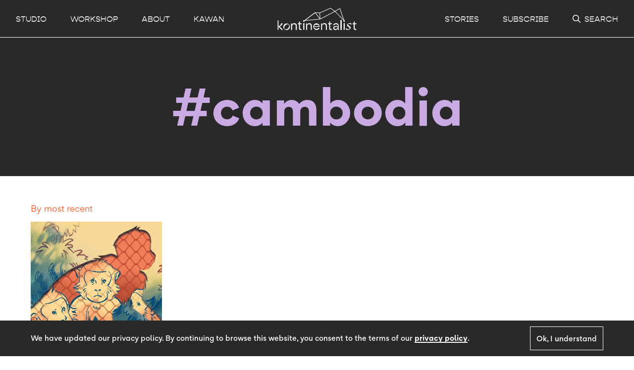

--- FILE ---
content_type: application/javascript; charset=UTF-8
request_url: https://www.kontinentalist.com/_nuxt/344e40b.js
body_size: 2908
content:
(window.webpackJsonp=window.webpackJsonp||[]).push([[16],{352:function(t,e,n){t.exports=n.p+"img/og-image.38d97e2.png"},353:function(t,e,n){var content=n(357);content.__esModule&&(content=content.default),"string"==typeof content&&(content=[[t.i,content,""]]),content.locals&&(t.exports=content.locals);(0,n(5).default)("5ba78d2f",content,!0,{sourceMap:!1})},355:function(t,e,n){var content=n(363);content.__esModule&&(content=content.default),"string"==typeof content&&(content=[[t.i,content,""]]),content.locals&&(t.exports=content.locals);(0,n(5).default)("09842f36",content,!0,{sourceMap:!1})},356:function(t,e,n){"use strict";n(353)},357:function(t,e,n){(e=n(4)(!1)).push([t.i,'.AppMarquee[data-v-c9fc0712]{width:100%;padding:8px 0;position:relative;border-top:1px solid;border-bottom:1px solid;border-color:inherit}.AppMarquee--vertical[data-v-c9fc0712]{position:absolute;transform:translateX(-100%) rotate(-90deg);transform-origin:top right;border-top:unset}.AppMarquee--vertical .AppMarquee__inner[data-v-c9fc0712]{transform:rotate(180deg)}.AppMarquee:hover .AppMarquee__inner span[data-v-c9fc0712]{-webkit-animation-play-state:paused;animation-play-state:paused}.AppMarquee .AppMarquee__inner[data-v-c9fc0712]{flex:1 1 auto;font-size:24px;line-height:32px;text-rendering:optimizeLegibility;-webkit-font-smoothing:antialiased;-moz-osx-font-smoothing:grayscale;font-family:"Gopher","Trebuchet MS",sans-serif;font-feature-settings:"ss01" 1,"ss03" 1;font-weight:400;overflow:hidden}.AppMarquee .AppMarquee__inner span[data-v-c9fc0712]{display:inline-block;text-align:center;text-transform:uppercase;white-space:nowrap;will-change:transform;-webkit-animation:marquee-c9fc0712 2.5s linear infinite;animation:marquee-c9fc0712 2.5s linear infinite}@-webkit-keyframes marquee-c9fc0712{0%{transform:translateX(0)}to{transform:translateX(-100%)}}@keyframes marquee-c9fc0712{0%{transform:translateX(0)}to{transform:translateX(-100%)}}',""]),t.exports=e},358:function(t,e,n){"use strict";n.r(e);n(17),n(3),n(37),n(36);var r={props:{boundingArea:{type:Object,required:!0},text:{type:String,required:!0,default:""},vertical:{type:Boolean,default:!1}},data:function(){return{marqueeTextWidth:null,textSpacing:32}},computed:{classes:function(){return{AppMarquee:!0,"AppMarquee--vertical":this.vertical}},width:function(){return this.vertical?"".concat(this.boundingArea.height,"px"):"100%"},textClonesArr:function(){var t=this.vertical?this.boundingArea.height:this.boundingArea.width,e=Math.ceil(t/this.marqueeTextWidth)||0;return Array.from(Array(e).keys())},marqueeTextStyle:function(){var t=this,e="";return this.textClonesArr.forEach((function(i){e+=", ".concat(t.marqueeTextWidth*(i+1),"px 0 currentColor")})),{width:"".concat(this.marqueeTextWidth,"px"),textShadow:e.substring(1)}}},watch:{text:function(){var t=this;this.marqueeTextStyle.width=null,this.marqueeTextStyle.textShadow=null,this.$nextTick((function(){t.setMarqueeTextWidth()}))}},mounted:function(){this.setMarqueeTextWidth()},methods:{setMarqueeTextWidth:function(){this.marqueeTextWidth=this.$refs.marqueeText.clientWidth+this.textSpacing}}},o=(n(356),n(2)),component=Object(o.a)(r,(function(){var t=this._self._c;return t("div",{class:this.classes,style:{width:this.width}},[t("div",{staticClass:"AppMarquee__inner"},[t("span",{ref:"marqueeText",style:this.marqueeTextStyle},[this._v("\n      "+this._s(this.text)+"\n    ")])])])}),[],!1,null,"c9fc0712",null);e.default=component.exports},359:function(t,e,n){"use strict";n.r(e);var r={data:function(){return{showMarquee:!1,marqueeBoundingArea:{}}},mounted:function(){this.marqueeBoundingArea.width=this.$el.clientWidth,this.marqueeBoundingArea.height=this.$el.clientHeight,this.showMarquee=!0}},o=(n(362),n(2)),component=Object(o.a)(r,(function(){var t=this._self._c;return t("aside",{staticClass:"banner-pitch"},[t("AppMarquee",{staticClass:"text--tertiary-sand--darken-1",attrs:{"bounding-area":this.marqueeBoundingArea,vertical:this.$vuetify.breakpoint.mdAndUp,text:"Pitch Us"}}),this._v(" "),t("v-container",[t("div",{staticClass:"banner-pitch__inner py-12 py-sm-24"},[t("h4",{staticClass:"mb-8"},[this._v("Got a story idea?")]),this._v(" "),t("v-row",{staticClass:"align-center"},[t("v-col",{attrs:{cols:"12",sm:"8"}},[t("p",{staticClass:"mb-8 mb-sm-0"},[this._v("\n            Asia is too big and diverse for any one team to cover. If you have a story idea about our region backed by\n            data, go ahead and pitch us!\n          ")])]),this._v(" "),t("v-col",{staticClass:"ml-sm-auto",attrs:{cols:"auto"}},[t("AppButton",{attrs:{to:"/pitch"}},[this._v("Learn more")])],1)],1)],1)])],1)}),[],!1,null,"0883d3cb",null);e.default=component.exports;installComponents(component,{AppMarquee:n(358).default,AppButton:n(34).default})},362:function(t,e,n){"use strict";n(355)},363:function(t,e,n){(e=n(4)(!1)).push([t.i,'.banner-pitch[data-v-0883d3cb]{position:relative;background-color:#eeece2;overflow:hidden}.banner-pitch__inner h4[data-v-0883d3cb]{font-size:34px;line-height:48px;-webkit-font-smoothing:antialiased;font-family:"Gordita","Trebuchet MS",sans-serif;font-feature-settings:"ss01" 1,"ss03" 1;font-weight:700}.banner-pitch__inner h4[data-v-0883d3cb],.banner-pitch__inner p[data-v-0883d3cb]{text-rendering:optimizeLegibility;-moz-osx-font-smoothing:grayscale;color:#245a4a}.banner-pitch__inner p[data-v-0883d3cb]{font-size:20px;line-height:32px;-webkit-font-smoothing:antialiased;font-family:"Gordita","Trebuchet MS",sans-serif;font-feature-settings:"ss01" 1,"ss03" 1;font-weight:400}',""]),t.exports=e},438:function(t,e,n){var content=n(593);content.__esModule&&(content=content.default),"string"==typeof content&&(content=[[t.i,content,""]]),content.locals&&(t.exports=content.locals);(0,n(5).default)("699cab38",content,!0,{sourceMap:!1})},592:function(t,e,n){"use strict";n(438)},593:function(t,e,n){(e=n(4)(!1)).push([t.i,'.privacy-policy section{margin-top:16px}.privacy-policy h2{font-size:20px;line-height:32px;text-rendering:optimizeLegibility;-webkit-font-smoothing:antialiased;-moz-osx-font-smoothing:grayscale;font-family:"Gordita","Trebuchet MS",sans-serif;font-feature-settings:"ss01" 1,"ss03" 1;font-weight:400;font-weight:700;margin-bottom:24px;color:#13402f}.privacy-policy p,.privacy-policy ul{font-size:16px;line-height:24px;text-rendering:optimizeLegibility;-webkit-font-smoothing:antialiased;-moz-osx-font-smoothing:grayscale;font-family:"LL Akkurat Pro","Trebuchet MS",sans-serif;font-weight:400;color:#13402f}.privacy-policy ul{margin-bottom:16px}.privacy-policy address{font-size:16px;line-height:24px;text-rendering:optimizeLegibility;-webkit-font-smoothing:antialiased;-moz-osx-font-smoothing:grayscale;font-family:"LL Akkurat Pro","Trebuchet MS",sans-serif;font-weight:400;color:#13402f;font-style:normal}',""]),t.exports=e},773:function(t,e,n){"use strict";n.r(e);n(7),n(54);var r=n(11),o={layout:"static",asyncData:function(t){return Object(r.a)(regeneratorRuntime.mark((function e(){var n,r,o,c,l,d,h,f,m,y;return regeneratorRuntime.wrap((function(e){for(;;)switch(e.prev=e.next){case 0:return n=t.error,r=t.$services,e.prev=1,e.next=4,r.settings.get("privacy-policy");case 4:return o=e.sent,c=o.id,l=o.name,d=o.slug,h=o.value,f=o.created_at,m=o.updated_at,y={id:c,name:l,slug:d,value:h,createdAt:f,updatedAt:m},e.abrupt("return",{privacyPolicy:y,id:c,name:l,slug:d,value:h,createdAt:f,updatedAt:m});case 15:e.prev=15,e.t0=e.catch(1),n({statusCode:404,message:"Privacy Policy not found"});case 18:case"end":return e.stop()}}),e,null,[[1,15]])})))()},computed:{updatedAtDateFormatted:function(){return this.updatedAt?this.$dayjs(this.updatedAt).format("D MMMM YYYY"):""}},head:function(){return{title:"Privacy Policy",meta:[{hid:"description",name:"description",content:"At Kontinentalist, we care about your privacy and your control over your personal information. This document outlines the data we collect and how it is used."},{hid:"og:title",name:"twitter:title",property:"og:title",content:"Privacy Policy"},{hid:"og:description",name:"twitter:description",property:"og:description",content:"At Kontinentalist, we care about your privacy and your control over your personal information. This document outlines the data we collect and how it is used."},{hid:"og:url",property:"og:url",content:"".concat("https://kontinentalist.com","/privacy-policy")},{hid:"og:image",name:"twitter:image",property:"og:image",content:"".concat("https://kontinentalist.com").concat(n(352))}],link:[{rel:"canonical",href:"".concat("https://kontinentalist.com","/privacy-policy")}]}}},c=(n(592),n(2)),component=Object(c.a)(o,(function(){var t=this,e=t._self._c;return e("article",{staticClass:"privacy-policy fill--neutral--lighten-8"},[e("v-container",{staticClass:"link-text link-text--primary",attrs:{"py-12":""}},[e("h1",{staticClass:"text-h3 text--primary-kontiorange--darken-1 mb-12"},[t._v("\n      Privacy "),e("span",{staticClass:"font-weight-regular"},[t._v("Policy")])]),t._v(" "),e("div",{domProps:{innerHTML:t._s(t.privacyPolicy.value.content)}}),t._v(" "),e("p",{staticClass:"text-body-3 text--tertiary-jade--darken-2"},[t._v("\n      Last updated "),e("time",[t._v(t._s(t.updatedAtDateFormatted))])])]),t._v(" "),e("TheBannerPitch")],1)}),[],!1,null,null,null);e.default=component.exports;installComponents(component,{TheBannerPitch:n(359).default})}}]);

--- FILE ---
content_type: application/javascript; charset=UTF-8
request_url: https://www.kontinentalist.com/_nuxt/42144a3.js
body_size: 3951
content:
(window.webpackJsonp=window.webpackJsonp||[]).push([[13],{352:function(t,e,r){t.exports=r.p+"img/og-image.38d97e2.png"},353:function(t,e,r){var content=r(357);content.__esModule&&(content=content.default),"string"==typeof content&&(content=[[t.i,content,""]]),content.locals&&(t.exports=content.locals);(0,r(5).default)("5ba78d2f",content,!0,{sourceMap:!1})},354:function(t,e,r){"use strict";r.d(e,"a",(function(){return c}));var n=r(86);var o=r(115);function c(t){return function(t){if(Array.isArray(t))return Object(n.a)(t)}(t)||function(t){if("undefined"!=typeof Symbol&&null!=t[Symbol.iterator]||null!=t["@@iterator"])return Array.from(t)}(t)||Object(o.a)(t)||function(){throw new TypeError("Invalid attempt to spread non-iterable instance.\nIn order to be iterable, non-array objects must have a [Symbol.iterator]() method.")}()}},355:function(t,e,r){var content=r(363);content.__esModule&&(content=content.default),"string"==typeof content&&(content=[[t.i,content,""]]),content.locals&&(t.exports=content.locals);(0,r(5).default)("09842f36",content,!0,{sourceMap:!1})},356:function(t,e,r){"use strict";r(353)},357:function(t,e,r){(e=r(4)(!1)).push([t.i,'.AppMarquee[data-v-c9fc0712]{width:100%;padding:8px 0;position:relative;border-top:1px solid;border-bottom:1px solid;border-color:inherit}.AppMarquee--vertical[data-v-c9fc0712]{position:absolute;transform:translateX(-100%) rotate(-90deg);transform-origin:top right;border-top:unset}.AppMarquee--vertical .AppMarquee__inner[data-v-c9fc0712]{transform:rotate(180deg)}.AppMarquee:hover .AppMarquee__inner span[data-v-c9fc0712]{-webkit-animation-play-state:paused;animation-play-state:paused}.AppMarquee .AppMarquee__inner[data-v-c9fc0712]{flex:1 1 auto;font-size:24px;line-height:32px;text-rendering:optimizeLegibility;-webkit-font-smoothing:antialiased;-moz-osx-font-smoothing:grayscale;font-family:"Gopher","Trebuchet MS",sans-serif;font-feature-settings:"ss01" 1,"ss03" 1;font-weight:400;overflow:hidden}.AppMarquee .AppMarquee__inner span[data-v-c9fc0712]{display:inline-block;text-align:center;text-transform:uppercase;white-space:nowrap;will-change:transform;-webkit-animation:marquee-c9fc0712 2.5s linear infinite;animation:marquee-c9fc0712 2.5s linear infinite}@-webkit-keyframes marquee-c9fc0712{0%{transform:translateX(0)}to{transform:translateX(-100%)}}@keyframes marquee-c9fc0712{0%{transform:translateX(0)}to{transform:translateX(-100%)}}',""]),t.exports=e},358:function(t,e,r){"use strict";r.r(e);r(17),r(3),r(37),r(36);var n={props:{boundingArea:{type:Object,required:!0},text:{type:String,required:!0,default:""},vertical:{type:Boolean,default:!1}},data:function(){return{marqueeTextWidth:null,textSpacing:32}},computed:{classes:function(){return{AppMarquee:!0,"AppMarquee--vertical":this.vertical}},width:function(){return this.vertical?"".concat(this.boundingArea.height,"px"):"100%"},textClonesArr:function(){var t=this.vertical?this.boundingArea.height:this.boundingArea.width,e=Math.ceil(t/this.marqueeTextWidth)||0;return Array.from(Array(e).keys())},marqueeTextStyle:function(){var t=this,e="";return this.textClonesArr.forEach((function(i){e+=", ".concat(t.marqueeTextWidth*(i+1),"px 0 currentColor")})),{width:"".concat(this.marqueeTextWidth,"px"),textShadow:e.substring(1)}}},watch:{text:function(){var t=this;this.marqueeTextStyle.width=null,this.marqueeTextStyle.textShadow=null,this.$nextTick((function(){t.setMarqueeTextWidth()}))}},mounted:function(){this.setMarqueeTextWidth()},methods:{setMarqueeTextWidth:function(){this.marqueeTextWidth=this.$refs.marqueeText.clientWidth+this.textSpacing}}},o=(r(356),r(2)),component=Object(o.a)(n,(function(){var t=this._self._c;return t("div",{class:this.classes,style:{width:this.width}},[t("div",{staticClass:"AppMarquee__inner"},[t("span",{ref:"marqueeText",style:this.marqueeTextStyle},[this._v("\n      "+this._s(this.text)+"\n    ")])])])}),[],!1,null,"c9fc0712",null);e.default=component.exports},359:function(t,e,r){"use strict";r.r(e);var n={data:function(){return{showMarquee:!1,marqueeBoundingArea:{}}},mounted:function(){this.marqueeBoundingArea.width=this.$el.clientWidth,this.marqueeBoundingArea.height=this.$el.clientHeight,this.showMarquee=!0}},o=(r(362),r(2)),component=Object(o.a)(n,(function(){var t=this._self._c;return t("aside",{staticClass:"banner-pitch"},[t("AppMarquee",{staticClass:"text--tertiary-sand--darken-1",attrs:{"bounding-area":this.marqueeBoundingArea,vertical:this.$vuetify.breakpoint.mdAndUp,text:"Pitch Us"}}),this._v(" "),t("v-container",[t("div",{staticClass:"banner-pitch__inner py-12 py-sm-24"},[t("h4",{staticClass:"mb-8"},[this._v("Got a story idea?")]),this._v(" "),t("v-row",{staticClass:"align-center"},[t("v-col",{attrs:{cols:"12",sm:"8"}},[t("p",{staticClass:"mb-8 mb-sm-0"},[this._v("\n            Asia is too big and diverse for any one team to cover. If you have a story idea about our region backed by\n            data, go ahead and pitch us!\n          ")])]),this._v(" "),t("v-col",{staticClass:"ml-sm-auto",attrs:{cols:"auto"}},[t("AppButton",{attrs:{to:"/pitch"}},[this._v("Learn more")])],1)],1)],1)])],1)}),[],!1,null,"0883d3cb",null);e.default=component.exports;installComponents(component,{AppMarquee:r(358).default,AppButton:r(34).default})},360:function(t,e,r){var content=r(366);content.__esModule&&(content=content.default),"string"==typeof content&&(content=[[t.i,content,""]]),content.locals&&(t.exports=content.locals);(0,r(5).default)("53022997",content,!0,{sourceMap:!1})},361:function(t,e,r){"use strict";r.r(e);r(7);var n=r(354),o=(r(54),r(11)),c={props:{grid:{type:Object,default:function(){return{cols:12,sm:6,md:3}}},themeIds:{type:Array,default:null},topicIds:{type:Array,default:null},typeIds:{type:Array,default:null},craftIds:{type:Array,default:null},hashtagIds:{type:Array,default:null},orderBy:{type:String,default:"published_at"},sortBy:{type:String,default:"desc"},query:{type:String,default:null}},fetch:function(){var t=this;return Object(o.a)(regeneratorRuntime.mark((function e(){var r,data,o;return regeneratorRuntime.wrap((function(e){for(;;)switch(e.prev=e.next){case 0:return e.next=2,t.$services.story.getAll({page:t.currentPage,per_page:12,theme_ids:t.themeIds,topic_ids:t.topicIds,type_ids:t.typeIds,craft_ids:t.craftIds,hashtag_ids:t.hashtagIds,sort_by:t.sortBy,order_by:t.orderBy,query:t.query||null});case 2:r=e.sent,data=r.data,(o=r.total)>0&&(t.stories=[].concat(Object(n.a)(t.stories),Object(n.a)(data)),t.total=o,t.currentPage++);case 6:case"end":return e.stop()}}),e)})))()},data:function(){return{currentPage:1,stories:[],total:0}},watch:{themeIds:"refetch",topicIds:"refetch",typeIds:"refetch",craftIds:"refetch",orderBy:"refetch",sortBy:"refetch"},methods:{refetch:function(){this.stories=[],this.currentPage=1,this.$fetch()},getSortByTitleText:function(){return this.sortBy?"desc"===this.sortBy?"By most recent":"By earliest":"By most relevant"}}},l=(r(365),r(2)),component=Object(l.a)(c,(function(){var t=this,e=t._self._c;return e("div",{staticClass:"story-cards-grid"},[t.$fetchState.error?[e("h2",{staticClass:"text-h3 font-secondary text--tertiary-jade--darken-2 mb-6"},[t._v("\n      "+t._s(t.$fetchState.error.message)+"\n    ")]),t._v(" "),e("p",{staticClass:"text-body-1 font-secondary text--tertiary-jade--darken-2"},[t._v("\n      Please apply a different filter criteria, or remove filters to see all stories.\n    ")])]:[e("div",{staticClass:"story-cards-grid__title"},[e("h3",{staticClass:"font-weight-regular"},[t._v("\n        "+t._s(t.getSortByTitleText())+"\n      ")])]),t._v(" "),e("v-container",{attrs:{fluid:""}},[e("v-row",t._l(t.stories,(function(r){return e("v-col",{key:r.id,attrs:{cols:t.grid.cols,sm:t.grid.sm,md:t.grid.md}},[r?e("AppStoryCard",{attrs:{title:r.title,subtitle:r.subtitle,"pill-items":r.topics.length>0?[r.topics[0].name]:null,"featured-image":r.hero_image?t.$services.media.getKontiImgSources(r.hero_image):null,to:"/stories/".concat(r.slug)}}):t._e()],1)})),1),t._v(" "),t.stories.length>0?e("div",{staticClass:"story-cards-grid__pagination mt-16"},[e("span",{staticClass:"story-cards-grid__pagination-text"},[t._v("\n          You've viewed "+t._s(t.stories.length)+" out of "+t._s(t.total)+" stories\n        ")]),t._v(" "),t.stories.length<t.total?e("AppButton",{staticClass:"ml-4",attrs:{state:t.$fetchState.pending?"loading":null,variant:"outline"},nativeOn:{click:function(e){return t.$fetch.apply(null,arguments)}}},[t._v("\n          Load more\n        ")]):t._e()],1):t._e()],1)]],2)}),[],!1,null,"4a8b1bb1",null);e.default=component.exports;installComponents(component,{AppStoryCard:r(187).default,AppButton:r(34).default})},362:function(t,e,r){"use strict";r(355)},363:function(t,e,r){(e=r(4)(!1)).push([t.i,'.banner-pitch[data-v-0883d3cb]{position:relative;background-color:#eeece2;overflow:hidden}.banner-pitch__inner h4[data-v-0883d3cb]{font-size:34px;line-height:48px;-webkit-font-smoothing:antialiased;font-family:"Gordita","Trebuchet MS",sans-serif;font-feature-settings:"ss01" 1,"ss03" 1;font-weight:700}.banner-pitch__inner h4[data-v-0883d3cb],.banner-pitch__inner p[data-v-0883d3cb]{text-rendering:optimizeLegibility;-moz-osx-font-smoothing:grayscale;color:#245a4a}.banner-pitch__inner p[data-v-0883d3cb]{font-size:20px;line-height:32px;-webkit-font-smoothing:antialiased;font-family:"Gordita","Trebuchet MS",sans-serif;font-feature-settings:"ss01" 1,"ss03" 1;font-weight:400}',""]),t.exports=e},365:function(t,e,r){"use strict";r(360)},366:function(t,e,r){(e=r(4)(!1)).push([t.i,'.story-cards-grid__title[data-v-4a8b1bb1]{font-size:14px;line-height:20px;text-rendering:optimizeLegibility;-webkit-font-smoothing:antialiased;-moz-osx-font-smoothing:grayscale;font-family:"Gordita","Trebuchet MS",sans-serif;font-feature-settings:"ss01" 1,"ss03" 1;font-weight:400;color:#ff5b28;margin-bottom:16px}.story-cards-grid__pagination[data-v-4a8b1bb1]{display:flex;justify-content:flex-end;align-items:center}.story-cards-grid__pagination-text[data-v-4a8b1bb1]{font-size:14px;line-height:20px;text-rendering:optimizeLegibility;-webkit-font-smoothing:antialiased;-moz-osx-font-smoothing:grayscale;font-family:"Gordita","Trebuchet MS",sans-serif;font-feature-settings:"ss01" 1,"ss03" 1;font-weight:400;color:#7e7c7a;text-transform:uppercase}@media only screen and (max-width:599px){.story-cards-grid__pagination-text[data-v-4a8b1bb1]{font-size:12px;line-height:16px;text-rendering:optimizeLegibility;-webkit-font-smoothing:antialiased;-moz-osx-font-smoothing:grayscale;font-family:"Gordita","Trebuchet MS",sans-serif;font-feature-settings:"ss01" 1,"ss03" 1;font-weight:400}}.story-cards-grid .row[data-v-4a8b1bb1]{margin-bottom:-48px}.story-cards-grid .row>[class*=col-][data-v-4a8b1bb1]{padding-bottom:48px}',""]),t.exports=e},467:function(t,e,r){var content=r(655);content.__esModule&&(content=content.default),"string"==typeof content&&(content=[[t.i,content,""]]),content.locals&&(t.exports=content.locals);(0,r(5).default)("00a3d709",content,!0,{sourceMap:!1})},654:function(t,e,r){"use strict";r(467)},655:function(t,e,r){(e=r(4)(!1)).push([t.i,".page-hashtags-single__header[data-v-2e01f4b2]{background-color:#2a2929}",""]),t.exports=e},788:function(t,e,r){"use strict";r.r(e);r(7),r(54);var n=r(11),o={asyncData:function(t){return Object(n.a)(regeneratorRuntime.mark((function e(){var r,n,o,c;return regeneratorRuntime.wrap((function(e){for(;;)switch(e.prev=e.next){case 0:return r=t.params,n=t.error,o=t.$services,e.prev=1,e.next=4,o.hashtags.get(r.slug);case 4:return c=e.sent,e.abrupt("return",{hashtag:c});case 8:e.prev=8,e.t0=e.catch(1),n({statusCode:404,message:"Hashtag not found"});case 11:case"end":return e.stop()}}),e,null,[[1,8]])})))()},head:function(){return{title:this.hashtag.name,meta:[{hid:"og:title",name:"twitter:title",property:"og:title",content:this.hashtag.name},{hid:"og:url",property:"og:url",content:"".concat("https://kontinentalist.com","/").concat(this.hashtag.name)},{hid:"og:image",name:"twitter:image",property:"og:image",content:"".concat("https://kontinentalist.com").concat(r(352))}],link:[{rel:"canonical",href:"".concat("https://kontinentalist.com").concat(this.$route.path)}]}}},c=(r(654),r(2)),component=Object(c.a)(o,(function(){var t=this._self._c;return t("div",{staticClass:"page-hashtags-single"},[t("header",{staticClass:"page-hashtags-single__header text-center py-24"},[t("v-container",[t("h1",{staticClass:"text-h1 text--secondary-nyonyapurple text-lowercase"},[this._v("#"+this._s(this.hashtag.name))])])],1),this._v(" "),t("section",{staticClass:"page-hashtags-single__main my-14",attrs:{role:"main"}},[t("v-container",[t("TheStoryCardsGrid",{attrs:{"hashtag-ids":[this.hashtag.id]}})],1)],1),this._v(" "),t("TheBannerPitch")],1)}),[],!1,null,"2e01f4b2",null);e.default=component.exports;installComponents(component,{TheStoryCardsGrid:r(361).default,TheBannerPitch:r(359).default})}}]);

--- FILE ---
content_type: application/javascript; charset=UTF-8
request_url: https://www.kontinentalist.com/_nuxt/85bbdd8.js
body_size: 6264
content:
(window.webpackJsonp=window.webpackJsonp||[]).push([[14],{352:function(t,e,o){t.exports=o.p+"img/og-image.38d97e2.png"},382:function(t,e,o){"use strict";(function(t){e.a={data:function(){return{email:"",isLoading:!1,btnState:null}},computed:{learnMoreHref:function(){var e,o;return(null===(e=t)||void 0===e||null===(o=e.env)||void 0===o?void 0:"https://studio.kontinentalist.com")||"https://studio.kontinentalist.com"}}}}).call(this,o(87))},415:function(t,e,o){var content=o(539);content.__esModule&&(content=content.default),"string"==typeof content&&(content=[[t.i,content,""]]),content.locals&&(t.exports=content.locals);(0,o(5).default)("a85ba8d8",content,!0,{sourceMap:!1})},416:function(t,e,o){var content=o(541);content.__esModule&&(content=content.default),"string"==typeof content&&(content=[[t.i,content,""]]),content.locals&&(t.exports=content.locals);(0,o(5).default)("4a48af8c",content,!0,{sourceMap:!1})},417:function(t,e,o){var content=o(543);content.__esModule&&(content=content.default),"string"==typeof content&&(content=[[t.i,content,""]]),content.locals&&(t.exports=content.locals);(0,o(5).default)("43955288",content,!0,{sourceMap:!1})},418:function(t,e,o){var content=o(545);content.__esModule&&(content=content.default),"string"==typeof content&&(content=[[t.i,content,""]]),content.locals&&(t.exports=content.locals);(0,o(5).default)("6dca7f92",content,!0,{sourceMap:!1})},419:function(t,e,o){var content=o(548);content.__esModule&&(content=content.default),"string"==typeof content&&(content=[[t.i,content,""]]),content.locals&&(t.exports=content.locals);(0,o(5).default)("4874f966",content,!0,{sourceMap:!1})},420:function(t,e,o){var content=o(550);content.__esModule&&(content=content.default),"string"==typeof content&&(content=[[t.i,content,""]]),content.locals&&(t.exports=content.locals);(0,o(5).default)("4e082ef5",content,!0,{sourceMap:!1})},421:function(t,e,o){var content=o(552);content.__esModule&&(content=content.default),"string"==typeof content&&(content=[[t.i,content,""]]),content.locals&&(t.exports=content.locals);(0,o(5).default)("41849626",content,!0,{sourceMap:!1})},538:function(t,e,o){"use strict";o(415)},539:function(t,e,o){(e=o(4)(!1)).push([t.i,".Home__logo[data-v-477a57b9]{background-color:#f6f4ee}.Home__navbar[data-v-477a57b9]{display:flex;flex-direction:column}.Home .AppHeader.v-app-bar.v-toolbar.v-sheet[data-v-477a57b9]{border:unset}.Home .AppHeader.v-app-bar.v-toolbar.v-sheet.v-app-bar--is-scrolled[data-v-477a57b9]{border-bottom:1px solid #ff5b28}.Home .AppNavbar-secondary[data-v-477a57b9]{background-color:#f6f4ee;border-color:currentcolor #ff5b28 #ff5b28;border-top:2px solid #ff5b28}.Home .AppHeader__logo[data-v-477a57b9]{transition:all 1s ease;opacity:0}.Home .AppHeader__logo--show[data-v-477a57b9]{opacity:1}",""]),t.exports=e},540:function(t,e,o){"use strict";o(416)},541:function(t,e,o){(e=o(4)(!1)).push([t.i,".HomeLogo[data-v-79d86e71]{position:relative;display:flex;flex-direction:column;align-items:center;padding:16px}.HomeLogo__svg[data-v-79d86e71]{position:absolute;top:0;left:0;right:0;transform:translate(0);margin-right:auto;margin-left:auto;z-index:10;width:414px;transition:all 1s ease;opacity:1;cursor:pointer}@media only screen and (max-width:599px){.HomeLogo__svg[data-v-79d86e71]{max-width:80%}}.HomeLogo__svg.logo-sticky[data-v-79d86e71]{position:fixed;margin-top:0;margin-bottom:0;transform:translateY(10px);width:160px}@media only screen and (max-width:959px){.HomeLogo__svg.logo-sticky[data-v-79d86e71]{opacity:0}}.HomeLogo__space[data-v-79d86e71]{width:100%;height:10vh}@media only screen and (max-width:599px){.HomeLogo__space[data-v-79d86e71]{height:7vh}}@media only screen and (min-width:600px)and (max-width:959px){.HomeLogo__space[data-v-79d86e71]{height:8vh}}",""]),t.exports=e},542:function(t,e,o){"use strict";o(417)},543:function(t,e,o){(e=o(4)(!1)).push([t.i,'.HomeLatestStories[data-v-cb0f1c1a]{display:flex;flex-direction:column}.HomeLatestStories__title[data-v-cb0f1c1a]{margin:0 auto 40px;text-align:center}.HomeLatestStories__title h2[data-v-cb0f1c1a]{font-size:34px;line-height:48px;text-rendering:optimizeLegibility;-webkit-font-smoothing:antialiased;-moz-osx-font-smoothing:grayscale;font-family:"Gordita","Trebuchet MS",sans-serif;font-feature-settings:"ss01" 1,"ss03" 1;font-weight:700}',""]),t.exports=e},544:function(t,e,o){"use strict";o(418)},545:function(t,e,o){(e=o(4)(!1)).push([t.i,'.HomeRandomiser[data-v-bd9813d8]{display:flex;flex-direction:column;align-items:center;padding:48px 0;box-sizing:border-box;background-color:#e9daf0}@media only screen and (max-width:599px){.HomeRandomiser[data-v-bd9813d8]{padding:24px 0}}.HomeRandomiser__title h2[data-v-bd9813d8]{font-size:24px;line-height:32px;text-rendering:optimizeLegibility;-webkit-font-smoothing:antialiased;-moz-osx-font-smoothing:grayscale;font-family:"Gordita","Trebuchet MS",sans-serif;font-feature-settings:"ss01" 1,"ss03" 1;font-weight:700;color:#1c1917;text-align:center}@media only screen and (max-width:599px){.HomeRandomiser__title h2[data-v-bd9813d8]{margin-left:24px;margin-right:24px}}.HomeRandomiser__horizontal-line[data-v-bd9813d8]{width:100%;border-bottom:1px solid #000;margin:32px 0}.HomeRandomiser__story-card[data-v-bd9813d8]{max-width:480px;width:100%}.HomeRandomiser__story-card .story-card[data-v-bd9813d8]{margin-bottom:32px}@media only screen and (max-width:599px){.HomeRandomiser__story-card .story-card[data-v-bd9813d8]{margin-left:24px;margin-right:24px}}',""]),t.exports=e},546:function(t,e,o){t.exports=o.p+"img/editors-choice.0f04f01.svg"},547:function(t,e,o){"use strict";o(419)},548:function(t,e,o){(e=o(4)(!1)).push([t.i,'.HomeEditorChoice[data-v-f8a7d71a]{position:relative}.HomeEditorChoice__circular-text[data-v-f8a7d71a]{position:absolute;top:-40px;right:32px;z-index:1}@media only screen and (max-width:599px){.HomeEditorChoice__circular-text[data-v-f8a7d71a]{right:16px;width:96px;height:96px}}.HomeEditorChoice__content[data-v-f8a7d71a]{position:relative;background-color:#374529}.HomeEditorChoice__content__big-text[data-v-f8a7d71a]{position:absolute;z-index:0;display:flex;flex-direction:column;padding-top:186px;padding-left:60px}@media only screen and (min-width:960px){.HomeEditorChoice__content__big-text[data-v-f8a7d71a]{padding-left:60px}}@media only screen and (max-width:599px){.HomeEditorChoice__content__big-text[data-v-f8a7d71a]{position:-webkit-sticky;position:sticky;top:0;z-index:-1;padding-top:122px;padding-left:16px}}.HomeEditorChoice__content__big-text h2[data-v-f8a7d71a]{font-size:60px;line-height:68px;text-rendering:optimizeLegibility;-webkit-font-smoothing:antialiased;-moz-osx-font-smoothing:grayscale;font-family:"LL Akkurat Pro","Trebuchet MS",sans-serif;font-weight:700}@media only screen and (max-width:599px){.HomeEditorChoice__content__big-text h2[data-v-f8a7d71a]{font-size:34px;line-height:48px;text-rendering:optimizeLegibility;-webkit-font-smoothing:antialiased;-moz-osx-font-smoothing:grayscale;font-family:"LL Akkurat Pro","Trebuchet MS",sans-serif;font-weight:700}}.HomeEditorChoice__content__big-text .font-tertiary--gopher[data-v-f8a7d71a]{-webkit-text-stroke:1px #c9aae2;-webkit-text-fill-color:transparent}.HomeEditorChoice__content__big-text .font-regular[data-v-f8a7d71a]{-webkit-text-fill-color:#c9aae2;font-weight:400}.HomeEditorChoice__content__story-cards[data-v-f8a7d71a]{display:flex;flex-flow:column;padding-top:186px}.HomeEditorChoice__content__story-cards .spacer[data-v-f8a7d71a],.HomeEditorChoice__content__story-cards .spacer-end[data-v-f8a7d71a]{display:none}@media only screen and (max-width:599px){.HomeEditorChoice__content__story-cards[data-v-f8a7d71a]{padding-top:122px}.HomeEditorChoice__content__story-cards .story-card[data-v-f8a7d71a]{margin:16px}}@media only screen and (min-width:600px){.HomeEditorChoice__content__story-cards[data-v-f8a7d71a]{flex-flow:row nowrap;align-items:flex-start;justify-content:flex-start}.HomeEditorChoice__content__story-cards .spacer[data-v-f8a7d71a]{display:block;margin-right:594px}.HomeEditorChoice__content__story-cards .story-card[data-v-f8a7d71a]{width:181px;margin-right:33px}.HomeEditorChoice__content__story-cards .story-card--odd[data-v-f8a7d71a]{margin-top:-48px}.HomeEditorChoice__content__story-cards .story-card--even[data-v-f8a7d71a]{margin-top:48px}}@media only screen and (min-width:960px){.HomeEditorChoice__content__story-cards .story-card[data-v-f8a7d71a]{width:264px}}@media only screen and (min-width:1904px){.HomeEditorChoice__content__story-cards .spacer-end[data-v-f8a7d71a]{display:block;margin-right:144px}.HomeEditorChoice__content__story-cards .story-card[data-v-f8a7d71a]{width:364px}.HomeEditorChoice__content__story-cards .story-card--odd[data-v-f8a7d71a]{margin-top:-72px}.HomeEditorChoice__content__story-cards .story-card--even[data-v-f8a7d71a]{margin-top:72px}}@media only screen and (min-width:1264px)and (max-width:1903px){.HomeEditorChoice__content__story-cards .spacer-end[data-v-f8a7d71a]{display:block;margin-right:96px}}@media only screen and (min-width:960px)and (max-width:1263px){.HomeEditorChoice__content__story-cards .spacer-end[data-v-f8a7d71a]{display:block;margin-right:60px}}@media only screen and (min-width:600px)and (max-width:959px){.HomeEditorChoice__content__story-cards .spacer-end[data-v-f8a7d71a]{display:block;margin-right:32px}}.HomeEditorChoice__content .container[data-v-f8a7d71a],.HomeEditorChoice__content .space-holder[data-v-f8a7d71a]{position:relative;width:100%}.HomeEditorChoice__content .sticky[data-v-f8a7d71a]{position:-webkit-sticky;position:sticky;overflow:hidden;top:0;width:100%}@media only screen and (max-width:599px){.HomeEditorChoice__content .horizontal[data-v-f8a7d71a]{margin-top:-467px}}@media only screen and (min-width:600px){.HomeEditorChoice__content .sticky[data-v-f8a7d71a]{height:100vh;overflow-x:hidden}.HomeEditorChoice__content .horizontal[data-v-f8a7d71a]{position:absolute;height:100%;will-change:transform;display:flex;align-items:center;justify-content:center}}',""]),t.exports=e},549:function(t,e,o){"use strict";o(420)},550:function(t,e,o){(e=o(4)(!1)).push([t.i,'.HomeMediumStudio[data-v-8135fcec]{display:flex;color:#2a2929;height:37.5vw;font-size:20px;line-height:32px;text-rendering:optimizeLegibility;-webkit-font-smoothing:antialiased;-moz-osx-font-smoothing:grayscale;font-family:"Gordita","Trebuchet MS",sans-serif;font-feature-settings:"ss01" 1,"ss03" 1;font-weight:400}.HomeMediumStudio .divider[data-v-8135fcec]{border:.8px solid #ff5b28}@media only screen and (min-width:600px){.HomeMediumStudio .divider[data-v-8135fcec]{margin:8px 24px}}.HomeMediumStudio__medium[data-v-8135fcec],.HomeMediumStudio__studio[data-v-8135fcec]{display:flex;flex-direction:column;flex:1 1 50%;padding:96px 64px;justify-content:center;text-align:center}.HomeMediumStudio__medium__title[data-v-8135fcec],.HomeMediumStudio__studio__title[data-v-8135fcec]{font-size:24px;line-height:32px;text-rendering:optimizeLegibility;-webkit-font-smoothing:antialiased;-moz-osx-font-smoothing:grayscale;font-family:"Gordita","Trebuchet MS",sans-serif;font-feature-settings:"ss01" 1,"ss03" 1;font-weight:700;color:#fff;margin-bottom:24px}.HomeMediumStudio__medium__description[data-v-8135fcec],.HomeMediumStudio__studio__description[data-v-8135fcec]{margin-bottom:24px;color:#fff}.HomeMediumStudio__medium__action[data-v-8135fcec],.HomeMediumStudio__studio__action[data-v-8135fcec]{display:flex}.HomeMediumStudio__medium[data-v-8135fcec]{background:url(https://cdn-assets.kontinentalist.com/homepage-medium-section-background.svg);background-position:50%;background-repeat:no-repeat;background-size:100%}@media only screen and (min-width:960px){.HomeMediumStudio__medium[data-v-8135fcec]{margin-right:1px}}.HomeMediumStudio__medium__action[data-v-8135fcec]{margin:0 auto}.HomeMediumStudio__studio[data-v-8135fcec]{background:url(https://cdn-assets.kontinentalist.com/homepage-studio-section-background.svg);background-position:50%;background-repeat:no-repeat;background-size:100%}@media only screen and (min-width:960px){.HomeMediumStudio__studio[data-v-8135fcec]{margin-left:1px}}.HomeMediumStudio__studio__action[data-v-8135fcec]{margin:0 auto}@media only screen and (max-width:599px){.HomeMediumStudio[data-v-8135fcec]{height:240vw;flex-direction:column;align-items:center;justify-content:center}.HomeMediumStudio .container[data-v-8135fcec]{padding-top:0;padding-bottom:0;flex-direction:column}.HomeMediumStudio__medium[data-v-8135fcec]{background:url(https://cdn-assets.kontinentalist.com/homepage-medium-section-background-xs.svg);background-position:50%;background-repeat:no-repeat;background-size:100%;padding:48px}.HomeMediumStudio__studio[data-v-8135fcec]{background:url(https://cdn-assets.kontinentalist.com/homepage-studio-section-background-xs.svg);background-position:50%;background-repeat:no-repeat;background-size:100%;padding:48px 16px}}@media only screen and (min-width:600px)and (max-width:959px){.HomeMediumStudio[data-v-8135fcec]{flex-direction:column;height:140vw;align-items:center;justify-content:center}.HomeMediumStudio__medium[data-v-8135fcec],.HomeMediumStudio__studio[data-v-8135fcec]{text-align:center;padding:48px 168px}}',""]),t.exports=e},551:function(t,e,o){"use strict";o(421)},552:function(t,e,o){(e=o(4)(!1)).push([t.i,'.HomeGetInTouch[data-v-533b3ac8]{background-color:#f6f4ee;font-size:20px;line-height:32px;text-rendering:optimizeLegibility;-webkit-font-smoothing:antialiased;-moz-osx-font-smoothing:grayscale;font-family:"Gordita","Trebuchet MS",sans-serif;font-feature-settings:"ss01" 1,"ss03" 1;font-weight:400}.HomeGetInTouch *[data-v-533b3ac8]{text-align:center}.HomeGetInTouch>.container[data-v-533b3ac8]{display:flex;flex-direction:column;padding:96px 0}@media only screen and (max-width:599px){.HomeGetInTouch>.container[data-v-533b3ac8]{padding:48px 0}}',""]),t.exports=e},708:function(t,e,o){"use strict";o.r(e);var n=o(43),r={props:{displaySearchDrawer:{type:Boolean,default:!1}},data:function(){return{stickyLogo:!1,kontiLogo:n}},computed:{logoClasses:function(){return{"logo-sticky":this.stickyLogo}}},watch:{displaySearchDrawer:function(t){this.stickyLogo=!!t||window.scrollY>20}},mounted:function(){var t=this;window.addEventListener("scroll",(function(){window.scrollY>20||t.displaySearchDrawer?t.stickyLogo=!0:t.stickyLogo=!1,t.$emit("logo-scrolled",t.stickyLogo)}))}},d=(o(540),o(2)),component=Object(d.a)(r,(function(){var t=this,e=t._self._c;return e("div",{staticClass:"HomeLogo"},[e("NuxtLink",{staticClass:"HomeLogo__svg",class:t.logoClasses,attrs:{to:"/"}},[e("AppLottie",{model:{value:t.kontiLogo,callback:function(e){t.kontiLogo=e},expression:"kontiLogo"}})],1),t._v(" "),e("div",{staticClass:"HomeLogo__space"})],1)}),[],!1,null,"79d86e71",null);e.default=component.exports;installComponents(component,{AppLottie:o(55).default})},709:function(t,e,o){"use strict";o.r(e);o(7),o(3),o(45),o(90);var n={filters:{truncate:function(t,e){return t?(t=t.split(" ")).length<=e?t.join(" "):t.slice(0,e+1).join(" ")+" (...)":""}},data:function(){return{latestStories:{isLoading:!1,data:[]}}},mounted:function(){this.fetchLatestStories()},methods:{fetchLatestStories:function(){var t=this;this.latestStories.isLoading=!0,this.$services.story.getAll({page:1,statuses:["Published"],per_page:9,order_by:"published_at",sort_by:"desc"}).then((function(e){var data=e.data;t.latestStories.data=data})).finally((function(){t.latestStories.isLoading=!1}))}}},r=(o(542),o(2)),component=Object(r.a)(n,(function(){var t=this,e=t._self._c;return e("v-container",{staticClass:"HomeLatestStories"},[e("div",{staticClass:"HomeLatestStories__title"},[e("h2",[t._v("Latest Stories")])]),t._v(" "),!t.latestStories.isLoading&&t.latestStories.data&&t.latestStories.data.length>0?e("div",{staticClass:"HomeLatestStories__cards"},[t.$vuetify.breakpoint.mdAndUp?e("v-container",{attrs:{fluid:""}},[e("v-row",[e("v-col",{attrs:{cols:"3"}},[e("v-container",{attrs:{fluid:""}},[e("v-row",{attrs:{"no-gutters":""}},[t.latestStories.data[1]?e("v-col",{staticClass:"px-0",attrs:{cols:"12"}},[e("AppStoryCard",{staticClass:"mb-12",attrs:{title:t.latestStories.data[1].title,subtitle:t.latestStories.data[1].subtitle,"pill-items":t.latestStories.data[1].topics[0]&&[t.latestStories.data[1].topics[0].name]||null,"featured-image":t.latestStories.data[1].hero_image&&t.$services.media.getKontiImgSources(t.latestStories.data[1].hero_image)||null,to:"/stories/".concat(t.latestStories.data[1].slug)}})],1):t._e(),t._v(" "),t.latestStories.data[2]?e("v-col",{staticClass:"px-0",attrs:{cols:"12"}},[e("AppStoryCard",{staticClass:"mb-12",attrs:{title:t.latestStories.data[2].title,subtitle:t.latestStories.data[2].subtitle,"pill-items":t.latestStories.data[2].topics[0]&&[t.latestStories.data[2].topics[0].name]||null,"featured-image":t.latestStories.data[2].hero_image&&t.$services.media.getKontiImgSources(t.latestStories.data[2].hero_image)||null,to:"/stories/".concat(t.latestStories.data[2].slug)}})],1):t._e()],1)],1)],1),t._v(" "),e("v-col",{attrs:{cols:"6"}},[e("v-container",{staticClass:"fill-height",attrs:{fluid:""}},[e("v-row",{staticClass:"fill-height",attrs:{"no-gutters":""}},[e("v-col",{staticClass:"px-0",attrs:{cols:"12"}},[e("AppStoryCard",{staticClass:"mb-10",attrs:{title:t.latestStories.data[0].title,subtitle:t.latestStories.data[0].subtitle,"pill-items":t.latestStories.data[0].topics[0]&&[t.latestStories.data[0].topics[0].name]||null,"featured-image":t.latestStories.data[0].hero_image&&t.$services.media.getKontiImgSources(t.latestStories.data[0].hero_image)||null,to:"/stories/".concat(t.latestStories.data[0].slug)}},[e("div",{domProps:{innerHTML:t._f("truncate")(t.latestStories.data[0].dek,50)}})])],1)],1)],1)],1),t._v(" "),e("v-col",{attrs:{cols:"3"}},[e("v-container",{attrs:{fluid:""}},[e("v-row",{attrs:{"no-gutters":""}},[t.latestStories.data[3]?e("v-col",{staticClass:"px-0",attrs:{cols:"12"}},[e("AppStoryCard",{staticClass:"mb-12",attrs:{title:t.latestStories.data[3].title,subtitle:t.latestStories.data[3].subtitle,"pill-items":t.latestStories.data[3].topics[0]&&[t.latestStories.data[3].topics[0].name]||null,"featured-image":t.latestStories.data[3].hero_image&&t.$services.media.getKontiImgSources(t.latestStories.data[3].hero_image)||null,to:"/stories/".concat(t.latestStories.data[3].slug)}})],1):t._e(),t._v(" "),t.latestStories.data[4]?e("v-col",{staticClass:"px-0",attrs:{cols:"12"}},[e("AppStoryCard",{staticClass:"mb-12",attrs:{title:t.latestStories.data[4].title,subtitle:t.latestStories.data[4].subtitle,"pill-items":t.latestStories.data[4].topics[0]&&[t.latestStories.data[4].topics[0].name]||null,"featured-image":t.latestStories.data[4].hero_image&&t.$services.media.getKontiImgSources(t.latestStories.data[4].hero_image)||null,to:"/stories/".concat(t.latestStories.data[4].slug)}})],1):t._e()],1)],1)],1)],1),t._v(" "),e("v-row",[e("v-col",{staticClass:"d-flex px-0",attrs:{cols:"12"}},[e("AppButton",{staticClass:"mx-auto mt-auto",attrs:{variant:"outline",icon:"arrow-right","icon-position":"right",to:"/stories"}},[t._v("\n            See all stories\n          ")])],1)],1)],1):t.$vuetify.breakpoint.sm?e("v-container",{attrs:{fluid:""}},[e("v-row",t._l(t.latestStories.data,(function(o,i){return e("v-col",{key:o.id,attrs:{cols:0===i?12:6}},[e("AppStoryCard",{staticClass:"mb-12",attrs:{title:o.title,subtitle:o.subtitle,"pill-items":o.topics[0]&&[o.topics[0].name]||null,"featured-image":o.hero_image&&t.$services.media.getKontiImgSources(o.hero_image)||null,to:"/stories/".concat(o.slug)}})],1)})),1),t._v(" "),e("v-row",{attrs:{align:"center",justify:"center"}},[e("v-col",{attrs:{cols:"12",align:"center"}},[e("AppButton",{staticClass:"mx-auto mt-auto",attrs:{variant:"outline",icon:"arrow-right","icon-position":"right",to:"/stories"}},[t._v("\n            See all stories\n          ")])],1)],1)],1):t.$vuetify.breakpoint.xs?e("v-container",{attrs:{fluid:""}},[e("v-row",t._l(t.latestStories.data,(function(o){return e("v-col",{key:o.id,attrs:{cols:"12"}},[e("AppStoryCard",{staticClass:"mb-12",attrs:{title:o.title,subtitle:o.subtitle,"pill-items":o.topics[0]&&[o.topics[0].name]||null,"featured-image":o.hero_image&&t.$services.media.getKontiImgSources(o.hero_image)||null,to:"/stories/".concat(o.slug)}})],1)})),1),t._v(" "),e("v-row",{attrs:{align:"center",justify:"center"}},[e("v-col",{attrs:{cols:"12",align:"center"}},[e("AppButton",{staticClass:"mx-auto mt-auto",attrs:{variant:"outline",icon:"arrow-right","icon-position":"right",to:"/stories"}},[t._v("\n            See all stories\n          ")])],1)],1)],1):t._e()],1):t._e()])}),[],!1,null,"cb0f1c1a",null);e.default=component.exports;installComponents(component,{AppStoryCard:o(187).default,AppButton:o(34).default})},710:function(t,e,o){"use strict";o.r(e);o(7),o(3);var n={data:function(){return{story:null,isLoading:!1,btnState:null}},mounted:function(){this.fetchRandomStory()},methods:{fetchRandomStory:function(){var t=this;this.isLoading=!0,this.btnState="loading",this.$services.story.getRandom().then((function(e){t.story=e,t.btnState="success"})).catch((function(){t.btnState="error"})).finally((function(){var e=setTimeout((function(){t.isLoading=!1,t.btnState=null,clearTimeout(e)}),1e3)}))}}},r=(o(544),o(2)),component=Object(r.a)(n,(function(){var t=this,e=t._self._c;return e("v-container",{staticClass:"HomeRandomiser"},[e("div",{staticClass:"HomeRandomiser__title"},[e("h2",[t._v("Don't know what to read? Try our randomiser.")])]),t._v(" "),e("div",{staticClass:"HomeRandomiser__horizontal-line"}),t._v(" "),t.story?e("div",{staticClass:"HomeRandomiser__story-card"},[e("AppStoryCard",{staticClass:"story-card",attrs:{size:"xs",title:t.story.title,subtitle:t.story.subtitle,"pill-items":t.story.topics[0]&&[t.story.topics[0].name]||null,"featured-image":t.story.hero_image&&t.$services.media.getKontiImgSources(t.story.hero_image)||null,to:"/stories/".concat(t.story.slug)}})],1):t._e(),t._v(" "),e("div",{staticClass:"HomeRandomiser__randomise-btn"},[e("AppButton",{attrs:{state:t.btnState,variant:"neutral"},nativeOn:{click:function(e){return t.fetchRandomStory.apply(null,arguments)}}},[t._v(t._s("success"===this.btnState?"Randomized!":"Randomize!"))])],1)])}),[],!1,null,"bd9813d8",null);e.default=component.exports;installComponents(component,{AppStoryCard:o(187).default,AppButton:o(34).default})},711:function(t,e,o){"use strict";o.r(e);o(7);var n=[function(){var t=this._self._c;return t("div",{staticClass:"HomeEditorChoice__circular-text d-sm-block animate-spin"},[t("img",{attrs:{src:o(546),alt:"Kontinentalist - Editor's Choice Stamp"}})])}],r=(o(3),{data:function(){return{editorChoiceStories:{data:[],isLoading:!1}}},computed:{editorChoiceTextOpacities:function(){return this.$vuetify.breakpoint.mobile?[100,70,60,50,40,30,20,10]:this.$vuetify.breakpoint.xlAndUp?[100,100,100,80,70,60,50,40,30,20,10]:[100,100,100,70,60,50,40,30,20,10]}},mounted:function(){this.fetchEditorChoiceStories()},beforeDestroy:function(){window.removeEventListener("scroll",this.adjustTransformByScroll),window.removeEventListener("resize",this.adjustHeightByResize)},methods:{fetchEditorChoiceStories:function(){var t=this;this.editorChoiceStories.isLoading=!0,this.$services.story.getAll({page:1,per_page:7,statuses:["Published"],is_featured:!0}).then((function(e){var data=e.data;t.editorChoiceStories.data=data,t.$vuetify.breakpoint.smAndUp&&t.$nextTick((function(){t.initHorizontalScroll()}))})).finally((function(){t.editorChoiceStories.isLoading=!1}))},initHorizontalScroll:function(){var t=document.querySelector(".space-holder"),e=document.querySelector(".horizontal");t.style.height="".concat(this.calcDynamicHeight(e),"px"),e&&window.addEventListener("scroll",this.adjustTransformByScroll),t&&window.addEventListener("resize",this.adjustHeightByResize)},calcDynamicHeight:function(t){var e=window.innerWidth,o=window.innerHeight;return t.scrollWidth-e+o},getStoryCardClasses:function(i){return this.$vuetify.breakpoint.mobile?[]:[(i+1)%2==0?"story-card--even":"story-card--odd"]},getEditorChoiceTextClasses:function(i){return this.$vuetify.breakpoint.mobile?[0!==i?"font-tertiary--gopher":"font-tertiary--gopher font-regular"]:[2!==i?"font-tertiary--gopher":"font-tertiary--gopher font-regular"]},adjustTransformByScroll:function(){var t=document.querySelector(".horizontal"),e=document.querySelector(".sticky");t.style.transform="translateX(-".concat(e.offsetTop,"px)")},adjustHeightByResize:function(){var t=document.querySelector(".space-holder"),e=document.querySelector(".horizontal");t.style.height="".concat(this.calcDynamicHeight(e),"px")}}}),d=(o(547),o(2)),component=Object(d.a)(r,(function(){var t=this,e=t._self._c;return e("div",{staticClass:"HomeEditorChoice"},[t._m(0),t._v(" "),e("div",{staticClass:"HomeEditorChoice__content"},[e("v-container",{staticClass:"HomeEditorChoice__content__wrap",attrs:{fluid:""}},[e("div",{staticClass:"space-holder"},[e("div",{staticClass:"sticky"},[e("div",{staticClass:"HomeEditorChoice__content__big-text"},t._l(t.editorChoiceTextOpacities,(function(o,i){return e("h2",{key:i,class:t.getEditorChoiceTextClasses(i),style:{opacity:"".concat(o,"%")}},[t._v("\n              Editor's Choice\n            ")])})),0),t._v(" "),e("div",{staticClass:"horizontal"},[e("div",{staticClass:"HomeEditorChoice__content__story-cards"},[e("div",{staticClass:"spacer"}),t._v(" "),t._l(t.editorChoiceStories.data,(function(o,i){return e("AppStoryCard",{key:o.id,staticClass:"story-card",class:t.getStoryCardClasses(i),attrs:{variant:"invert",title:o.title,subtitle:o.subtitle,"pill-items":o.topics[0]&&[o.topics[0].name]||null,"featured-image":o.hero_image&&t.$services.media.getKontiImgSources(o.hero_image)||null,to:"/stories/".concat(o.slug)}})})),t._v(" "),e("div",{staticClass:"spacer-end"})],2)])])])])],1)])}),n,!1,null,"f8a7d71a",null);e.default=component.exports;installComponents(component,{AppStoryCard:o(187).default})},712:function(t,e,o){"use strict";o.r(e);var n={},r=(o(551),o(2)),component=Object(r.a)(n,(function(){var t=this,e=t._self._c;return e("div",{staticClass:"HomeGetInTouch"},[e("v-container",[e("v-row",{staticClass:"mb-6",attrs:{"no-gutters":""}},[e("v-col",{attrs:{cols:"12"}},[e("span",{staticClass:"text-h3"},[t._v("Get in touch")])])],1),t._v(" "),e("v-row",{attrs:{"no-gutters":""}},[e("v-col",{staticClass:"mb-md-0 mb-6",attrs:{cols:"12",md:"6"}},[e("v-container",{attrs:{fluid:""}},[e("v-row",{attrs:{"no-gutters":""}},[e("v-col",{staticClass:"mb-6",attrs:{cols:"12"}},[e("span",{staticClass:"text-h4"},[t._v("Have a story?")])]),t._v(" "),e("v-col",{staticClass:"mb-6",attrs:{cols:"12"}},[e("span",[t._v("Pitch us!")])]),t._v(" "),e("v-col",{attrs:{cols:"12"}},[e("AppButton",{attrs:{variant:"neutral",to:"/pitch"}},[t._v("Learn more")])],1)],1)],1)],1),t._v(" "),e("v-col",{staticClass:"mb-md-0 mb-6",attrs:{cols:"12",md:"6"}},[e("v-container",{attrs:{fluid:""}},[e("v-row",{attrs:{"no-gutters":""}},[e("v-col",{staticClass:"mb-6",attrs:{cols:"12"}},[e("span",{staticClass:"text-h4"},[t._v("Send us a note, or say hi!")])]),t._v(" "),e("v-col",{staticClass:"mb-6",attrs:{cols:"12"}},[e("span",[t._v("For any other enquiries")])]),t._v(" "),e("v-col",{attrs:{cols:"12"}},[e("AppButton",{attrs:{variant:"neutral",to:"/contact-us"}},[t._v("Contact us")])],1)],1)],1)],1)],1)],1)],1)}),[],!1,null,"533b3ac8",null);e.default=component.exports;installComponents(component,{AppButton:o(34).default})},765:function(t,e,o){"use strict";o.r(e);var n=o(382).a,r=(o(549),o(2)),component=Object(r.a)(n,(function(){var t=this,e=t._self._c;return e("div",{staticClass:"HomeMediumStudio"},[e("div",{staticClass:"HomeMediumStudio__medium"},[e("span",{staticClass:"HomeMediumStudio__medium__title"},[t._v("How-tos and behind the scenes")]),t._v(" "),e("span",{staticClass:"HomeMediumStudio__medium__description"},[t._v("Get to know the people behind Kontinentalist, and how we create our stories.")]),t._v(" "),e("div",{staticClass:"HomeMediumStudio__medium__action"},[e("AppButton",{staticClass:"HomeMediumStudio__medium__action__btn",attrs:{variant:"outline-invert",href:"https://kawan.kontinentalist.com",target:"_blank"}},[t._v("\n        Visit Kawan\n      ")])],1)]),t._v(" "),e("div",{staticClass:"HomeMediumStudio__studio"},[e("span",{staticClass:"HomeMediumStudio__studio__title"},[t._v("Have rich data and research on Asia that hardly anyone notices?")]),t._v(" "),e("span",{staticClass:"HomeMediumStudio__studio__description"},[t._v("We can help you to turn them into stories that stick.")]),t._v(" "),e("div",{staticClass:"HomeMediumStudio__studio__action"},[e("AppButton",{staticClass:"HomeMediumStudio__studio__action__btn",attrs:{variant:"outline-invert",href:t.learnMoreHref,target:"_blank"}},[t._v("\n        Learn More\n      ")])],1)])])}),[],!1,null,"8135fcec",null);e.default=component.exports;installComponents(component,{AppButton:o(34).default})},766:function(t,e,o){"use strict";o.r(e);var n={layout:"home",data:function(){return{isLogoScrolled:!1,marqueeBoundingArea:{},headerDrawer:!1,displaySearchDrawer:!1}},computed:{headerStyles:function(){return{"z-index":this.headerDrawer?69:null}}},mounted:function(){this.marqueeBoundingArea.width=this.$el.clientWidth},methods:{toggleSearchDrawer:function(){var t=document.querySelector(".Home__logo"),e=t.offsetHeight,o=window.pageYOffset;this.displaySearchDrawer=!this.displaySearchDrawer,this.displaySearchDrawer&&o<e&&window.scrollTo({top:e,behavior:"smooth"}),this.toggleLogo(t)},toggleLogo:function(t){var e=t.querySelector(".HomeLogo__space");t.style.padding=this.displaySearchDrawer?"0px":"16px",t.style.paddingBottom=this.displaySearchDrawer?"0px":"41px",e.style.display=this.displaySearchDrawer?"none":""}},head:function(){return{meta:[{hid:"description",name:"description",content:"Kontinentalist tells data-driven stories about Asia that cut through the noise, bridging the gap between research and the public."},{hid:"og:title",name:"twitter:title",property:"og:title",content:"Kontinentalist - We tell data-driven stories about Asia."},{hid:"og:description",name:"twitter:description",property:"og:description",content:"Kontinentalist tells data-driven stories about Asia that cut through the noise, bridging the gap between research and the public."},{hid:"og:url",property:"og:url",content:"https://kontinentalist.com"},{hid:"og:image",name:"twitter:image",property:"og:image",content:"".concat("https://kontinentalist.com").concat(o(352))}],link:[{rel:"canonical",href:"https://kontinentalist.com"}]}}},r=(o(538),o(2)),component=Object(r.a)(n,(function(){var t=this,e=t._self._c;return e("div",{staticClass:"Home fill--tertiary-ecru--lighten-3"},[e("TheHeader",{staticClass:"Home__header",style:t.headerStyles,on:{"update:drawer":function(e){return t.headerDrawer=e},toggleSearchDrawer:t.toggleSearchDrawer},scopedSlots:t._u([{key:"mobile",fn:function(){return[e("NuxtLink",{staticClass:"AppHeader__logo",class:{"AppHeader__logo--show":t.isLogoScrolled},attrs:{to:"/"}},[e("scute-image",{attrs:{source:o(192),"aspect-ratio":"auto",alt:"Kontinentalist's logo"}})],1)]},proxy:!0}])},[t._v(" "),e("TheSearchDrawer",{attrs:{slot:"searchDrawer","display-search-drawer":t.displaySearchDrawer,variant:"neutral"},on:{toggleSearchDrawer:t.toggleSearchDrawer},slot:"searchDrawer"})],1),t._v(" "),e("HomeLogo",{staticClass:"Home__logo",attrs:{"display-search-drawer":t.displaySearchDrawer},on:{"logo-scrolled":function(e){return t.isLogoScrolled=e}}}),t._v(" "),t.displaySearchDrawer?e("TheOverlay",{on:{toggleSearchDrawer:t.toggleSearchDrawer}}):t._e(),t._v(" "),e("HomeLatestStories",{staticClass:"my-24"}),t._v(" "),e("HomeRandomiser",{staticClass:"mb-24"}),t._v(" "),e("HomeEditorChoice"),t._v(" "),e("HomeMediumStudio"),t._v(" "),e("HomeGetInTouch")],1)}),[],!1,null,"477a57b9",null);e.default=component.exports;installComponents(component,{TheSearchDrawer:o(91).default,TheHeader:o(92).default,HomeLogo:o(708).default,TheOverlay:o(93).default,HomeLatestStories:o(709).default,HomeRandomiser:o(710).default,HomeEditorChoice:o(711).default,HomeMediumStudio:o(765).default,HomeGetInTouch:o(712).default})}}]);

--- FILE ---
content_type: application/javascript; charset=UTF-8
request_url: https://www.kontinentalist.com/_nuxt/92231fa.js
body_size: 104941
content:
(window.webpackJsonp=window.webpackJsonp||[]).push([[3],[function(t,e,n){"use strict";n.d(e,"k",(function(){return y})),n.d(e,"m",(function(){return v})),n.d(e,"l",(function(){return _})),n.d(e,"e",(function(){return A})),n.d(e,"b",(function(){return w})),n.d(e,"s",(function(){return S})),n.d(e,"g",(function(){return D})),n.d(e,"h",(function(){return E})),n.d(e,"d",(function(){return G})),n.d(e,"r",(function(){return B})),n.d(e,"j",(function(){return C})),n.d(e,"t",(function(){return T})),n.d(e,"o",(function(){return P})),n.d(e,"q",(function(){return j})),n.d(e,"f",(function(){return F})),n.d(e,"c",(function(){return M})),n.d(e,"i",(function(){return L})),n.d(e,"p",(function(){return H})),n.d(e,"a",(function(){return Y})),n.d(e,"n",(function(){return W})),n.d(e,"u",(function(){return Q}));n(24),n(46),n(15),n(36),n(10),n(12),n(90),n(222);var o=n(30),r=(n(31),n(32),n(224),n(69),n(106),n(67),n(45),n(54),n(11)),l=(n(37),n(21),n(35),n(7),n(6)),c=n(23),x=(n(17),n(3),n(190),n(18),n(1)),f=n(65);function d(object,t){var e=Object.keys(object);if(Object.getOwnPropertySymbols){var n=Object.getOwnPropertySymbols(object);t&&(n=n.filter((function(t){return Object.getOwnPropertyDescriptor(object,t).enumerable}))),e.push.apply(e,n)}return e}function h(t){for(var i=1;i<arguments.length;i++){var source=null!=arguments[i]?arguments[i]:{};i%2?d(Object(source),!0).forEach((function(e){Object(l.a)(t,e,source[e])})):Object.getOwnPropertyDescriptors?Object.defineProperties(t,Object.getOwnPropertyDescriptors(source)):d(Object(source)).forEach((function(e){Object.defineProperty(t,e,Object.getOwnPropertyDescriptor(source,e))}))}return t}function k(t,e){var n="undefined"!=typeof Symbol&&t[Symbol.iterator]||t["@@iterator"];if(!n){if(Array.isArray(t)||(n=function(t,e){if(!t)return;if("string"==typeof t)return m(t,e);var n=Object.prototype.toString.call(t).slice(8,-1);"Object"===n&&t.constructor&&(n=t.constructor.name);if("Map"===n||"Set"===n)return Array.from(t);if("Arguments"===n||/^(?:Ui|I)nt(?:8|16|32)(?:Clamped)?Array$/.test(n))return m(t,e)}(t))||e&&t&&"number"==typeof t.length){n&&(t=n);var i=0,o=function(){};return{s:o,n:function(){return i>=t.length?{done:!0}:{done:!1,value:t[i++]}},e:function(t){throw t},f:o}}throw new TypeError("Invalid attempt to iterate non-iterable instance.\nIn order to be iterable, non-array objects must have a [Symbol.iterator]() method.")}var r,l=!0,c=!1;return{s:function(){n=n.call(t)},n:function(){var t=n.next();return l=t.done,t},e:function(t){c=!0,r=t},f:function(){try{l||null==n.return||n.return()}finally{if(c)throw r}}}}function m(t,e){(null==e||e>t.length)&&(e=t.length);for(var i=0,n=new Array(e);i<e;i++)n[i]=t[i];return n}function y(t){x.default.config.errorHandler&&x.default.config.errorHandler(t)}function v(t){return t.then((function(t){return t.default||t}))}function _(t){return t.$options&&"function"==typeof t.$options.fetch&&!t.$options.fetch.length}function A(t){var e,n=arguments.length>1&&void 0!==arguments[1]?arguments[1]:[],o=t.$children||[],r=k(o);try{for(r.s();!(e=r.n()).done;){var l=e.value;l.$fetch?n.push(l):l.$children&&A(l,n)}}catch(t){r.e(t)}finally{r.f()}return n}function w(t,e){if(e||!t.options.__hasNuxtData){var n=t.options._originDataFn||t.options.data||function(){return{}};t.options._originDataFn=n,t.options.data=function(){var data=n.call(this,this);return this.$ssrContext&&(e=this.$ssrContext.asyncData[t.cid]),h(h({},data),e)},t.options.__hasNuxtData=!0,t._Ctor&&t._Ctor.options&&(t._Ctor.options.data=t.options.data)}}function S(t){return t.options&&t._Ctor===t||(t.options?(t._Ctor=t,t.extendOptions=t.options):(t=x.default.extend(t))._Ctor=t,!t.options.name&&t.options.__file&&(t.options.name=t.options.__file)),t}function D(t){var e=arguments.length>1&&void 0!==arguments[1]&&arguments[1],n=arguments.length>2&&void 0!==arguments[2]?arguments[2]:"components";return Array.prototype.concat.apply([],t.matched.map((function(t,o){return Object.keys(t[n]).map((function(r){return e&&e.push(o),t[n][r]}))})))}function E(t){var e=arguments.length>1&&void 0!==arguments[1]&&arguments[1];return D(t,e,"instances")}function G(t,e){return Array.prototype.concat.apply([],t.matched.map((function(t,n){return Object.keys(t.components).reduce((function(o,r){return t.components[r]?o.push(e(t.components[r],t.instances[r],t,r,n)):delete t.components[r],o}),[])})))}function B(t,e){return Promise.all(G(t,function(){var t=Object(r.a)(regeneratorRuntime.mark((function t(n,o,r,l){return regeneratorRuntime.wrap((function(t){for(;;)switch(t.prev=t.next){case 0:if("function"!=typeof n||n.options){t.next=4;break}return t.next=3,n();case 3:n=t.sent;case 4:return r.components[l]=n=S(n),t.abrupt("return","function"==typeof e?e(n,o,r,l):n);case 6:case"end":return t.stop()}}),t)})));return function(e,n,o,r){return t.apply(this,arguments)}}()))}function C(t){return V.apply(this,arguments)}function V(){return(V=Object(r.a)(regeneratorRuntime.mark((function t(e){return regeneratorRuntime.wrap((function(t){for(;;)switch(t.prev=t.next){case 0:if(e){t.next=2;break}return t.abrupt("return");case 2:return t.next=4,B(e);case 4:return t.abrupt("return",h(h({},e),{},{meta:D(e).map((function(t,n){return h(h({},t.options.meta),(e.matched[n]||{}).meta)}))}));case 5:case"end":return t.stop()}}),t)})))).apply(this,arguments)}function T(t,e){return O.apply(this,arguments)}function O(){return(O=Object(r.a)(regeneratorRuntime.mark((function t(e,n){var r,l,x,f;return regeneratorRuntime.wrap((function(t){for(;;)switch(t.prev=t.next){case 0:return e.context||(e.context={isStatic:!1,isDev:!1,isHMR:!1,app:e,store:e.store,payload:n.payload,error:n.error,base:"/",env:{APP_ENV:"production",BASE_URL:"https://kontinentalist.com",STUDIO_BASE_URL:"https://studio.kontinentalist.com",WORKSHOP_BASE_URL:"https://workshop.kontinentalist.com",LEGACY_BASE_URL:"http://v1.kontinentalist.com.s3-website-ap-southeast-1.amazonaws.com",API_BASE_URL:"https://cryptodire.kontinentalist.com/api",MAPBOX_TOKEN:"pk.eyJ1Ijoia29udGluZW50YWxpc3QiLCJhIjoiY2p1d2V1dGprMDVzbjRkcGduZ2V2MzBueCJ9.u5UsjUugQiHHkT7ljnQoaQ"}},n.req&&(e.context.req=n.req),n.res&&(e.context.res=n.res),n.ssrContext&&(e.context.ssrContext=n.ssrContext),e.context.redirect=function(t,path,n){if(t){e.context._redirected=!0;var r=Object(o.a)(path);if("number"==typeof t||"undefined"!==r&&"object"!==r||(n=path||{},path=t,r=Object(o.a)(path),t=302),"object"===r&&(path=e.router.resolve(path).route.fullPath),!/(^[.]{1,2}\/)|(^\/(?!\/))/.test(path))throw path=U(path,n),window.location.replace(path),new Error("ERR_REDIRECT");e.context.next({path:path,query:n,status:t})}},e.context.nuxtState=window.__NUXT__),t.next=3,Promise.all([C(n.route),C(n.from)]);case 3:r=t.sent,l=Object(c.a)(r,2),x=l[0],f=l[1],n.route&&(e.context.route=x),n.from&&(e.context.from=f),e.context.next=n.next,e.context._redirected=!1,e.context._errored=!1,e.context.isHMR=!1,e.context.params=e.context.route.params||{},e.context.query=e.context.route.query||{};case 15:case"end":return t.stop()}}),t)})))).apply(this,arguments)}function P(t,e){return!t.length||e._redirected||e._errored?Promise.resolve():j(t[0],e).then((function(){return P(t.slice(1),e)}))}function j(t,e){var n;return(n=2===t.length?new Promise((function(n){t(e,(function(t,data){t&&e.error(t),n(data=data||{})}))})):t(e))&&n instanceof Promise&&"function"==typeof n.then?n:Promise.resolve(n)}function F(base,t){if("hash"===t)return window.location.hash.replace(/^#\//,"");base=decodeURI(base).slice(0,-1);var path=decodeURI(window.location.pathname);base&&path.startsWith(base)&&(path=path.slice(base.length));var e=(path||"/")+window.location.search+window.location.hash;return Object(f.b)(e)}function M(t,e){return function(t,e){for(var n=new Array(t.length),i=0;i<t.length;i++)"object"===Object(o.a)(t[i])&&(n[i]=new RegExp("^(?:"+t[i].pattern+")$",R(e)));return function(e,o){for(var path="",data=e||{},r=(o||{}).pretty?$:encodeURIComponent,l=0;l<t.length;l++){var c=t[l];if("string"!=typeof c){var x=data[c.name||"pathMatch"],f=void 0;if(null==x){if(c.optional){c.partial&&(path+=c.prefix);continue}throw new TypeError('Expected "'+c.name+'" to be defined')}if(Array.isArray(x)){if(!c.repeat)throw new TypeError('Expected "'+c.name+'" to not repeat, but received `'+JSON.stringify(x)+"`");if(0===x.length){if(c.optional)continue;throw new TypeError('Expected "'+c.name+'" to not be empty')}for(var d=0;d<x.length;d++){if(f=r(x[d]),!n[l].test(f))throw new TypeError('Expected all "'+c.name+'" to match "'+c.pattern+'", but received `'+JSON.stringify(f)+"`");path+=(0===d?c.prefix:c.delimiter)+f}}else{if(f=c.asterisk?$(x,!0):r(x),!n[l].test(f))throw new TypeError('Expected "'+c.name+'" to match "'+c.pattern+'", but received "'+f+'"');path+=c.prefix+f}}else path+=c}return path}}(function(t,e){var n,o=[],r=0,l=0,path="",c=e&&e.delimiter||"/";for(;null!=(n=N.exec(t));){var x=n[0],f=n[1],d=n.index;if(path+=t.slice(l,d),l=d+x.length,f)path+=f[1];else{var h=t[l],k=n[2],m=n[3],y=n[4],v=n[5],_=n[6],A=n[7];path&&(o.push(path),path="");var w=null!=k&&null!=h&&h!==k,S="+"===_||"*"===_,D="?"===_||"*"===_,E=n[2]||c,pattern=y||v;o.push({name:m||r++,prefix:k||"",delimiter:E,optional:D,repeat:S,partial:w,asterisk:Boolean(A),pattern:pattern?z(pattern):A?".*":"[^"+I(E)+"]+?"})}}l<t.length&&(path+=t.substr(l));path&&o.push(path);return o}(t,e),e)}function L(t,e){var n={},o=h(h({},t),e);for(var r in o)String(t[r])!==String(e[r])&&(n[r]=!0);return n}function H(t){var e;if(t.message||"string"==typeof t)e=t.message||t;else try{e=JSON.stringify(t,null,2)}catch(n){e="[".concat(t.constructor.name,"]")}return h(h({},t),{},{message:e,statusCode:t.statusCode||t.status||t.response&&t.response.status||500})}window.onNuxtReadyCbs=[],window.onNuxtReady=function(t){window.onNuxtReadyCbs.push(t)};var N=new RegExp(["(\\\\.)","([\\/.])?(?:(?:\\:(\\w+)(?:\\(((?:\\\\.|[^\\\\()])+)\\))?|\\(((?:\\\\.|[^\\\\()])+)\\))([+*?])?|(\\*))"].join("|"),"g");function $(t,e){var n=e?/[?#]/g:/[/?#]/g;return encodeURI(t).replace(n,(function(t){return"%"+t.charCodeAt(0).toString(16).toUpperCase()}))}function I(t){return t.replace(/([.+*?=^!:${}()[\]|/\\])/g,"\\$1")}function z(t){return t.replace(/([=!:$/()])/g,"\\$1")}function R(t){return t&&t.sensitive?"":"i"}function U(t,e){var n,o=t.indexOf("://");-1!==o?(n=t.substring(0,o),t=t.substring(o+3)):t.startsWith("//")&&(t=t.substring(2));var r,l=t.split("/"),x=(n?n+"://":"//")+l.shift(),path=l.join("/");if(""===path&&1===l.length&&(x+="/"),2===(l=path.split("#")).length){var f=l,d=Object(c.a)(f,2);path=d[0],r=d[1]}return x+=path?"/"+path:"",e&&"{}"!==JSON.stringify(e)&&(x+=(2===t.split("?").length?"&":"?")+function(t){return Object.keys(t).sort().map((function(e){var n=t[e];return null==n?"":Array.isArray(n)?n.slice().map((function(t){return[e,"=",t].join("")})).join("&"):e+"="+n})).filter(Boolean).join("&")}(e)),x+=r?"#"+r:""}function Y(t,e,n){t.$options[e]||(t.$options[e]=[]),t.$options[e].includes(n)||t.$options[e].push(n)}function K(path){return path.replace(/\/+$/,"")||"/"}function W(t,e){return K(t)===K(e)}function Q(t){try{window.history.scrollRestoration=t}catch(t){}}},,,,,,,,,,,,,,,,,,,,,,,,,,,,,,,,,function(t,e,n){"use strict";n.d(e,"b",(function(){return ze})),n.d(e,"a",(function(){return F}));n(24),n(18),n(15),n(17),n(21),n(3),n(35),n(54);var o=n(11),r=n(6),l=(n(7),n(1)),c=n(14),x=n(174),f=n(112),d=n.n(f),h=n(53),k=n.n(h),m=(n(106),n(10),n(12),n(51));function y(object,t){var e=Object.keys(object);if(Object.getOwnPropertySymbols){var n=Object.getOwnPropertySymbols(object);t&&(n=n.filter((function(t){return Object.getOwnPropertyDescriptor(object,t).enumerable}))),e.push.apply(e,n)}return e}function v(t){for(var i=1;i<arguments.length;i++){var source=null!=arguments[i]?arguments[i]:{};i%2?y(Object(source),!0).forEach((function(e){Object(r.a)(t,e,source[e])})):Object.getOwnPropertyDescriptors?Object.defineProperties(t,Object.getOwnPropertyDescriptors(source)):y(Object(source)).forEach((function(e){Object.defineProperty(t,e,Object.getOwnPropertyDescriptor(source,e))}))}return t}var _=n(65),A=n(0);"scrollRestoration"in window.history&&(Object(A.u)("manual"),window.addEventListener("beforeunload",(function(){Object(A.u)("auto")})),window.addEventListener("load",(function(){Object(A.u)("manual")})));var w=function(){},S=m.a.prototype.push;m.a.prototype.push=function(t){var e=arguments.length>1&&void 0!==arguments[1]?arguments[1]:w,n=arguments.length>2?arguments[2]:void 0;return S.call(this,t,e,n)},l.default.use(m.a);var D={mode:"history",base:"/",linkActiveClass:"nuxt-link-active",linkExactActiveClass:"nuxt-link-exact-active",scrollBehavior:function(t,e,n){var o=!1,r=Object(A.g)(t);(r.some((function(t){return t.options.scrollToTop}))||r.length<2&&r.every((function(t){return!1!==t.options.scrollToTop})))&&(o={x:0,y:0}),n&&(o=n);var l=window.$nuxt;return(t.path===e.path&&t.hash!==e.hash||t===e)&&l.$nextTick((function(){return l.$emit("triggerScroll")})),new Promise((function(e){l.$once("triggerScroll",(function(){if(t.hash){var n=t.hash;void 0!==window.CSS&&void 0!==window.CSS.escape&&(n="#"+window.CSS.escape(n.substr(1)));try{document.querySelector(n)&&(o={selector:n})}catch(t){console.warn("Failed to save scroll position. Please add CSS.escape() polyfill (https://github.com/mathiasbynens/CSS.escape).")}}e(o)}))}))},routes:[{path:"/apex",component:function(){return Object(A.m)(n.e(14).then(n.bind(null,766)))},name:"apex"},{path:"/studio",component:function(){return Object(A.m)(n.e(31).then(n.bind(null,794)))},name:"studio"},{path:"/apex/about",component:function(){return Object(A.m)(Promise.all([n.e(2),n.e(5)]).then(n.bind(null,767)))},name:"apex-about"},{path:"/apex/authors",component:function(){return Object(A.m)(n.e(7).then(n.bind(null,768)))},name:"apex-authors"},{path:"/apex/careers",component:function(){return Object(A.m)(n.e(9).then(n.bind(null,769)))},name:"apex-careers"},{path:"/apex/contact-us",component:function(){return Object(A.m)(n.e(10).then(n.bind(null,770)))},name:"apex-contact-us"},{path:"/apex/craft",component:function(){return Object(A.m)(n.e(12).then(n.bind(null,771)))},name:"apex-craft"},{path:"/apex/pitch",component:function(){return Object(A.m)(n.e(15).then(n.bind(null,772)))},name:"apex-pitch"},{path:"/apex/privacy-policy",component:function(){return Object(A.m)(n.e(16).then(n.bind(null,773)))},name:"apex-privacy-policy"},{path:"/apex/search",component:function(){return Object(A.m)(n.e(17).then(n.bind(null,774)))},name:"apex-search"},{path:"/apex/stories",component:function(){return Object(A.m)(n.e(20).then(n.bind(null,775)))},name:"apex-stories"},{path:"/apex/subscribe",component:function(){return Object(A.m)(n.e(22).then(n.bind(null,776)))},name:"apex-subscribe"},{path:"/apex/terms-of-use",component:function(){return Object(A.m)(n.e(23).then(n.bind(null,777)))},name:"apex-terms-of-use"},{path:"/apex/themes",component:function(){return Object(A.m)(n.e(25).then(n.bind(null,778)))},name:"apex-themes"},{path:"/apex/topics",component:function(){return Object(A.m)(n.e(27).then(n.bind(null,779)))},name:"apex-topics"},{path:"/apex/types",component:function(){return Object(A.m)(n.e(29).then(n.bind(null,780)))},name:"apex-types"},{path:"/studio/contact-us",component:function(){return Object(A.m)(n.e(30).then(n.bind(null,781)))},name:"studio-contact-us"},{path:"/studio/process",component:function(){return Object(A.m)(n.e(32).then(n.bind(null,782)))},name:"studio-process"},{path:"/studio/work",component:function(){return Object(A.m)(n.e(34).then(n.bind(null,795)))},name:"studio-work"},{path:"/apex/stories/chinas-belt-and-road-initiative-is-reshaping-global-trade-through-infrastructure",component:function(){return Object(A.m)(n.e(19).then(n.bind(null,783)))},meta:{slug:"chinas-belt-and-road-initiative-is-reshaping-global-trade-through-infrastructure"},name:"story-bespoke-chinas-belt-and-road-initiative-is-reshaping-global-trade-through-infrastructure"},{path:"/apex/stories/sexual-assault-and-abuse-in-singapore-need-more-than-the-law",component:function(){return Object(A.m)(Promise.all([n.e(2),n.e(1),n.e(21)]).then(n.bind(null,784)))},meta:{slug:"sexual-assault-and-abuse-in-singapore-need-more-than-the-law"},name:"story-bespoke-sexual-assault-and-abuse-in-singapore-need-more-than-the-law"},{path:"/apex/authors/:slug",component:function(){return Object(A.m)(n.e(6).then(n.bind(null,785)))},name:"apex-authors-slug"},{path:"/apex/careers/:slug",component:function(){return Object(A.m)(n.e(8).then(n.bind(null,786)))},name:"apex-careers-slug"},{path:"/apex/craft/:slug",component:function(){return Object(A.m)(Promise.all([n.e(0),n.e(11)]).then(n.bind(null,787)))},name:"apex-craft-slug"},{path:"/apex/hashtags/:slug?",component:function(){return Object(A.m)(n.e(13).then(n.bind(null,788)))},name:"apex-hashtags-slug"},{path:"/apex/stories/:slug",component:function(){return Object(A.m)(Promise.all([n.e(1),n.e(18)]).then(n.bind(null,789)))},name:"story"},{path:"/apex/themes/:slug",component:function(){return Object(A.m)(Promise.all([n.e(0),n.e(24)]).then(n.bind(null,790)))},name:"apex-themes-slug"},{path:"/apex/topics/:slug",component:function(){return Object(A.m)(Promise.all([n.e(0),n.e(26)]).then(n.bind(null,791)))},name:"apex-topics-slug"},{path:"/apex/types/:slug",component:function(){return Object(A.m)(Promise.all([n.e(0),n.e(28)]).then(n.bind(null,792)))},name:"apex-types-slug"},{path:"/studio/work/:slug",component:function(){return Object(A.m)(n.e(33).then(n.bind(null,793)))},name:"studio-work-slug"}],fallback:!1};function E(){var t=new m.a(D),e=t.resolve.bind(t);return t.resolve=function(t,n,o){"string"==typeof t&&(t=Object(_.b)(t));var r=e(t,n,o);return r&&r.resolved&&r.resolved.query&&function(t){for(var e in t)"string"==typeof t[e]&&(t[e]=Object(_.a)(t[e]))}(r.resolved.query),r},t}function G(t,e,n){return function(t,e,n){var o=n||e(t).options,r=null;function l(t,e){var path=t.path;return path==="/"+e||path.startsWith("/"+e+"/")}window.__NUXT__&&window.__NUXT__.routesDirectory&&(r=window.__NUXT__.routesDirectory);var c=o.routes;return r&&(c=o.routes.filter((function(t){return!l(t,"studio"===r?"apex":"studio")})).map((function(t){return l(t,r)?v(v({},t),{},{path:t.path.substr(r.length+1)||"/",name:t.name.includes("story")?t.name:t.name.substr(r.length+1)||"index"}):t}))),new m.a(v(v({},o),{},{routes:c}))}(t,E,D)}var B={name:"NuxtChild",functional:!0,props:{nuxtChildKey:{type:String,default:""},keepAlive:Boolean,keepAliveProps:{type:Object,default:void 0}},render:function(t,e){var n=e.parent,data=e.data,o=e.props,r=n.$createElement;data.nuxtChild=!0;for(var l=n,c=n.$nuxt.nuxt.transitions,x=n.$nuxt.nuxt.defaultTransition,f=0;n;)n.$vnode&&n.$vnode.data.nuxtChild&&f++,n=n.$parent;data.nuxtChildDepth=f;var d=c[f]||x,h={};C.forEach((function(t){void 0!==d[t]&&(h[t]=d[t])}));var k={};V.forEach((function(t){"function"==typeof d[t]&&(k[t]=d[t].bind(l))}));var m=k.beforeEnter;if(k.beforeEnter=function(t){if(window.$nuxt.$nextTick((function(){window.$nuxt.$emit("triggerScroll")})),m)return m.call(l,t)},!1===d.css){var y=k.leave;(!y||y.length<2)&&(k.leave=function(t,e){y&&y.call(l,t),l.$nextTick(e)})}var v=r("routerView",data);return o.keepAlive&&(v=r("keep-alive",{props:o.keepAliveProps},[v])),r("transition",{props:h,on:k},[v])}},C=["name","mode","appear","css","type","duration","enterClass","leaveClass","appearClass","enterActiveClass","enterActiveClass","leaveActiveClass","appearActiveClass","enterToClass","leaveToClass","appearToClass"],V=["beforeEnter","enter","afterEnter","enterCancelled","beforeLeave","leave","afterLeave","leaveCancelled","beforeAppear","appear","afterAppear","appearCancelled"],T=n(176),O={layout:"static",data:function(){return{errorLottie:T}},head:function(){return{title:"Page not found",meta:[{hid:"description",name:"description",content:"The page you are looking for does not exist or is no longer available."}]}}},P=(n(230),n(2)),j=Object(P.a)(O,(function(){var t=this,e=t._self._c;return e("section",{staticClass:"page-error text-center text--neutral--white pt-16"},[e("h1",{staticClass:"text-h3 font-secondary mb-8"},[t._v("Oops! Looks like you got lost...")]),t._v(" "),e("AppButton",{attrs:{to:"/",variant:"outline-invert"}},[t._v("Back to homepage")]),t._v(" "),e("AppLottie",{model:{value:t.errorLottie,callback:function(e){t.errorLottie=e},expression:"errorLottie"}})],1)}),[],!1,null,"1b2ba388",null),F=j.exports;installComponents(j,{AppButton:n(34).default,AppLottie:n(55).default});n(31),n(32),n(67);var M=n(23),L={name:"Nuxt",components:{NuxtChild:B,NuxtError:F},props:{nuxtChildKey:{type:String,default:void 0},keepAlive:Boolean,keepAliveProps:{type:Object,default:void 0},name:{type:String,default:"default"}},errorCaptured:function(t){this.displayingNuxtError&&(this.errorFromNuxtError=t,this.$forceUpdate())},computed:{routerViewKey:function(){if(void 0!==this.nuxtChildKey||this.$route.matched.length>1)return this.nuxtChildKey||Object(A.c)(this.$route.matched[0].path)(this.$route.params);var t=Object(M.a)(this.$route.matched,1)[0];if(!t)return this.$route.path;var e=t.components.default;if(e&&e.options){var n=e.options;if(n.key)return"function"==typeof n.key?n.key(this.$route):n.key}return/\/$/.test(t.path)?this.$route.path:this.$route.path.replace(/\/$/,"")}},beforeCreate:function(){l.default.util.defineReactive(this,"nuxt",this.$root.$options.nuxt)},render:function(t){var e=this;return this.nuxt.err?this.errorFromNuxtError?(this.$nextTick((function(){return e.errorFromNuxtError=!1})),t("div",{},[t("h2","An error occurred while showing the error page"),t("p","Unfortunately an error occurred and while showing the error page another error occurred"),t("p","Error details: ".concat(this.errorFromNuxtError.toString())),t("nuxt-link",{props:{to:"/"}},"Go back to home")])):(this.displayingNuxtError=!0,this.$nextTick((function(){return e.displayingNuxtError=!1})),t(F,{props:{error:this.nuxt.err}})):t("NuxtChild",{key:this.routerViewKey,props:this.$props})}},H=(n(46),n(36),n(45),n(37),{name:"NuxtLoading",data:function(){return{percent:0,show:!1,canSucceed:!0,reversed:!1,skipTimerCount:0,rtl:!1,throttle:200,duration:5e3,continuous:!1}},computed:{left:function(){return!(!this.continuous&&!this.rtl)&&(this.rtl?this.reversed?"0px":"auto":this.reversed?"auto":"0px")}},beforeDestroy:function(){this.clear()},methods:{clear:function(){clearInterval(this._timer),clearTimeout(this._throttle),this._timer=null},start:function(){var t=this;return this.clear(),this.percent=0,this.reversed=!1,this.skipTimerCount=0,this.canSucceed=!0,this.throttle?this._throttle=setTimeout((function(){return t.startTimer()}),this.throttle):this.startTimer(),this},set:function(t){return this.show=!0,this.canSucceed=!0,this.percent=Math.min(100,Math.max(0,Math.floor(t))),this},get:function(){return this.percent},increase:function(t){return this.percent=Math.min(100,Math.floor(this.percent+t)),this},decrease:function(t){return this.percent=Math.max(0,Math.floor(this.percent-t)),this},pause:function(){return clearInterval(this._timer),this},resume:function(){return this.startTimer(),this},finish:function(){return this.percent=this.reversed?0:100,this.hide(),this},hide:function(){var t=this;return this.clear(),setTimeout((function(){t.show=!1,t.$nextTick((function(){t.percent=0,t.reversed=!1}))}),500),this},fail:function(t){return this.canSucceed=!1,this},startTimer:function(){var t=this;this.show||(this.show=!0),void 0===this._cut&&(this._cut=1e4/Math.floor(this.duration)),this._timer=setInterval((function(){t.skipTimerCount>0?t.skipTimerCount--:(t.reversed?t.decrease(t._cut):t.increase(t._cut),t.continuous&&(t.percent>=100||t.percent<=0)&&(t.skipTimerCount=1,t.reversed=!t.reversed))}),100)}},render:function(t){var e=t(!1);return this.show&&(e=t("div",{staticClass:"nuxt-progress",class:{"nuxt-progress-notransition":this.skipTimerCount>0,"nuxt-progress-failed":!this.canSucceed},style:{width:this.percent+"%",left:this.left}})),e}}),N=(n(239),Object(P.a)(H,void 0,void 0,!1,null,null,null).exports),$=(n(241),n(43)),I=n(44);function z(object,t){var e=Object.keys(object);if(Object.getOwnPropertySymbols){var n=Object.getOwnPropertySymbols(object);t&&(n=n.filter((function(t){return Object.getOwnPropertyDescriptor(object,t).enumerable}))),e.push.apply(e,n)}return e}var R={data:function(){return{lastScrollTop:0,scrollDirection:null,bgColorClass:"",isInvert:!1,lottieLogo:null,kontiLogo:$,kontiLogoInvert:I,actionMsg:"Ok, I understand",displaySearchDrawer:!1}},computed:function(t){for(var i=1;i<arguments.length;i++){var source=null!=arguments[i]?arguments[i]:{};i%2?z(Object(source),!0).forEach((function(e){Object(r.a)(t,e,source[e])})):Object.getOwnPropertyDescriptors?Object.defineProperties(t,Object.getOwnPropertyDescriptors(source)):z(Object(source)).forEach((function(e){Object.defineProperty(t,e,Object.getOwnPropertyDescriptor(source,e))}))}return t}({classes:function(){return"CheloneApp".concat(this.displaySearchDrawer?"--noscroll":"")}},Object(c.c)({hideCursor:"common/getHideCursor"})),watch:{isInvert:function(t){this.lottieLogo=t?this.kontiLogoInvert:this.kontiLogo}},mounted:function(){this.lottieLogo=this.isInvert?this.kontiLogoInvert:this.kontiLogo},methods:{handleScroll:function(t){this.scrollDirection=window.pageYOffset>this.lastScrollTop?"down":"up",this.lastScrollTop=window.pageYOffset<=0?0:window.pageYOffset},toggleSearchDrawer:function(){this.displaySearchDrawer=!this.displaySearchDrawer,"search"===this.$route.name&&window.scrollTo(0,0)}}},U=(n(282),Object(P.a)(R,(function(){var t=this,e=t._self._c;return e("v-app",{class:t.classes},[t.$vuetify.breakpoint.mdAndUp&&!t.hideCursor?e("TheCursor"):t._e(),t._v(" "),e("TheHeader",{attrs:{"bg-color-class":t.bgColorClass,invert:t.isInvert},on:{"update:bgColorClass":function(e){t.bgColorClass=e},"update:bg-color-class":function(e){t.bgColorClass=e},"update:invert":function(e){t.isInvert=e},toggleSearchDrawer:t.toggleSearchDrawer},scopedSlots:t._u([{key:"mobile",fn:function(){return[e("NuxtLink",{staticClass:"AppHeader__logo",attrs:{to:"/"}},[e("scute-image",{attrs:{source:n(107)("./logo-xs".concat(t.isInvert?"--invert":"",".svg")),"aspect-ratio":"auto",alt:"Kontinentalist's logo"}})],1)]},proxy:!0}])},[e("NuxtLink",{staticClass:"AppHeader__logo",attrs:{to:"/"}},[t.lottieLogo?e("AppLottie",{model:{value:t.lottieLogo,callback:function(e){t.lottieLogo=e},expression:"lottieLogo"}}):t._e()],1),t._v(" "),e("TheSearchDrawer",{attrs:{slot:"searchDrawer","display-search-drawer":t.displaySearchDrawer,variant:t.isInvert?"invert":"neutral","bg-color-class":t.bgColorClass},on:{toggleSearchDrawer:t.toggleSearchDrawer},slot:"searchDrawer"})],1),t._v(" "),t.displaySearchDrawer&&"search"!==t.$route.name?e("TheOverlay",{on:{toggleSearchDrawer:t.toggleSearchDrawer}}):t._e(),t._v(" "),e("v-main",{directives:[{name:"scroll",rawName:"v-scroll",value:t.handleScroll,expression:"handleScroll"}]},[e("Nuxt")],1),t._v(" "),e("TheFooter"),t._v(" "),e("AppPopup",{attrs:{action:t.actionMsg},scopedSlots:t._u([{key:"popupMessage",fn:function(){return[e("p",{staticClass:"link-text link-text--invert"},[t._v("\n        We have updated our privacy policy. By continuing to browse this website, you consent to the terms of our\n        "),e("NuxtLink",{attrs:{to:"/privacy-policy"}},[t._v("privacy policy")]),t._v(".\n      ")],1)]},proxy:!0}])})],1)}),[],!1,null,"324ffdc8",null)),Y=U.exports;installComponents(U,{TheCursor:n(63).default,AppLottie:n(55).default,TheSearchDrawer:n(91).default,TheHeader:n(92).default,TheOverlay:n(93).default,TheFooter:n(80).default,AppPopup:n(64).default});function K(object,t){var e=Object.keys(object);if(Object.getOwnPropertySymbols){var n=Object.getOwnPropertySymbols(object);t&&(n=n.filter((function(t){return Object.getOwnPropertyDescriptor(object,t).enumerable}))),e.push.apply(e,n)}return e}var W={data:function(){return{actionMsg:"Ok, I understand"}},computed:function(t){for(var i=1;i<arguments.length;i++){var source=null!=arguments[i]?arguments[i]:{};i%2?K(Object(source),!0).forEach((function(e){Object(r.a)(t,e,source[e])})):Object.getOwnPropertyDescriptors?Object.defineProperties(t,Object.getOwnPropertyDescriptors(source)):K(Object(source)).forEach((function(e){Object.defineProperty(t,e,Object.getOwnPropertyDescriptor(source,e))}))}return t}({},Object(c.c)({hideCursor:"common/getHideCursor"}))},Q=Object(P.a)(W,(function(){var t=this,e=t._self._c;return e("v-app",{staticClass:"CheloneApp"},[t.$vuetify.breakpoint.mdAndUp&&!t.hideCursor?e("TheCursor"):t._e(),t._v(" "),e("v-main",[e("Nuxt")],1),t._v(" "),e("TheFooter"),t._v(" "),e("AppPopup",{attrs:{action:t.actionMsg},scopedSlots:t._u([{key:"popupMessage",fn:function(){return[e("p",{staticClass:"link-text link-text--invert"},[t._v("\n        We have updated our privacy policy. By continuing to browse this website, you consent to the terms of our\n        "),e("NuxtLink",{attrs:{to:"/privacy-policy"}},[t._v("privacy policy")]),t._v(".\n      ")],1)]},proxy:!0}])})],1)}),[],!1,null,null,null),X=Q.exports;installComponents(Q,{TheCursor:n(63).default,TheFooter:n(80).default,AppPopup:n(64).default});function Z(object,t){var e=Object.keys(object);if(Object.getOwnPropertySymbols){var n=Object.getOwnPropertySymbols(object);t&&(n=n.filter((function(t){return Object.getOwnPropertyDescriptor(object,t).enumerable}))),e.push.apply(e,n)}return e}var J={data:function(){return{bgColorClass:"",isInvert:!1,lottieLogo:null,kontiLogo:$,kontiLogoInvert:I,actionMsg:"Ok, I understand",displaySearchDrawer:!1}},computed:function(t){for(var i=1;i<arguments.length;i++){var source=null!=arguments[i]?arguments[i]:{};i%2?Z(Object(source),!0).forEach((function(e){Object(r.a)(t,e,source[e])})):Object.getOwnPropertyDescriptors?Object.defineProperties(t,Object.getOwnPropertyDescriptors(source)):Z(Object(source)).forEach((function(e){Object.defineProperty(t,e,Object.getOwnPropertyDescriptor(source,e))}))}return t}({classes:function(){return"CheloneApp".concat(this.displaySearchDrawer?"--noscroll":"")}},Object(c.c)({hideCursor:"common/getHideCursor"})),watch:{isInvert:function(t){this.lottieLogo=t?this.kontiLogoInvert:this.kontiLogo}},mounted:function(){this.lottieLogo=this.isInvert?this.kontiLogoInvert:this.kontiLogo},methods:{toggleSearchDrawer:function(){this.displaySearchDrawer=!this.displaySearchDrawer,"search"===this.$route.name&&window.scrollTo(0,0)}}},tt=(n(312),Object(P.a)(J,(function(){var t=this,e=t._self._c;return e("v-app",{staticClass:"CheloneApp"},[t.$vuetify.breakpoint.mdAndUp&&!t.hideCursor?e("TheCursor"):t._e(),t._v(" "),e("TheHeader",{attrs:{"bg-color-class":t.bgColorClass,invert:t.isInvert},on:{"update:bgColorClass":function(e){t.bgColorClass=e},"update:bg-color-class":function(e){t.bgColorClass=e},"update:invert":function(e){t.isInvert=e},toggleSearchDrawer:t.toggleSearchDrawer},scopedSlots:t._u([{key:"mobile",fn:function(){return[e("NuxtLink",{staticClass:"AppHeader__logo",attrs:{to:"/"}},[e("scute-image",{attrs:{source:n(107)("./logo-xs".concat(t.isInvert?"--invert":"",".svg")),"aspect-ratio":"auto",alt:"Kontinentalist's logo"}})],1)]},proxy:!0}])},[e("NuxtLink",{staticClass:"AppHeader__logo",attrs:{to:"/"}},[t.lottieLogo?e("AppLottie",{model:{value:t.lottieLogo,callback:function(e){t.lottieLogo=e},expression:"lottieLogo"}}):t._e()],1),t._v(" "),e("TheSearchDrawer",{attrs:{slot:"searchDrawer","display-search-drawer":t.displaySearchDrawer,variant:t.isInvert?"invert":"neutral","bg-color-class":t.bgColorClass},on:{toggleSearchDrawer:t.toggleSearchDrawer},slot:"searchDrawer"})],1),t._v(" "),t.displaySearchDrawer&&"search"!==t.$route.name?e("TheOverlay",{on:{toggleSearchDrawer:t.toggleSearchDrawer}}):t._e(),t._v(" "),e("v-main",[e("Nuxt")],1),t._v(" "),e("TheFooter"),t._v(" "),e("AppPopup",{attrs:{action:t.actionMsg},scopedSlots:t._u([{key:"popupMessage",fn:function(){return[e("p",{staticClass:"link-text link-text--invert"},[t._v("\n        We have updated our privacy policy. By continuing to browse this website, you consent to the terms of our\n        "),e("NuxtLink",{attrs:{to:"/privacy-policy"}},[t._v("privacy policy")]),t._v(".\n      ")],1)]},proxy:!0}])})],1)}),[],!1,null,"6b6dd916",null)),et=tt.exports;installComponents(tt,{TheCursor:n(63).default,AppLottie:n(55).default,TheSearchDrawer:n(91).default,TheHeader:n(92).default,TheOverlay:n(93).default,TheFooter:n(80).default,AppPopup:n(64).default});function it(object,t){var e=Object.keys(object);if(Object.getOwnPropertySymbols){var n=Object.getOwnPropertySymbols(object);t&&(n=n.filter((function(t){return Object.getOwnPropertyDescriptor(object,t).enumerable}))),e.push.apply(e,n)}return e}var at={data:function(){return{storyTitle:"",lastScrollTop:0,kontiLogo:$,kontiLogoInvert:I,lottieLogo:null,actionMsg:"Ok, I understand",bgColorClass:"",isInvert:!1,displaySearchDrawer:!1}},watch:{currentStory:function(t){t&&(this.storyTitle=t.title)},isInvert:function(t){this.lottieLogo=t?this.kontiLogoInvert:this.kontiLogo}},computed:function(t){for(var i=1;i<arguments.length;i++){var source=null!=arguments[i]?arguments[i]:{};i%2?it(Object(source),!0).forEach((function(e){Object(r.a)(t,e,source[e])})):Object.getOwnPropertyDescriptors?Object.defineProperties(t,Object.getOwnPropertyDescriptors(source)):it(Object(source)).forEach((function(e){Object.defineProperty(t,e,Object.getOwnPropertyDescriptor(source,e))}))}return t}({},Object(c.c)({scrollDirection:"common/getScrollDirection",currentStory:"story/getStory",hideHeader:"common/getHideHeader",hideFooter:"common/getHideFooter",hideCursor:"common/getHideCursor"})),mounted:function(){this.currentStory&&(this.storyTitle=this.currentStory.title),this.lottieLogo=this.isInvert?this.kontiLogoInvert:this.kontiLogo},methods:{toggleSearchDrawer:function(){this.displaySearchDrawer=!this.displaySearchDrawer,"search"===this.$route.name&&window.scrollTo(0,0)}}},nt=Object(P.a)(at,(function(){var t=this,e=t._self._c;return e("v-app",{staticClass:"CheloneApp"},[t.$vuetify.breakpoint.mdAndUp&&!t.hideCursor?e("TheCursor"):t._e(),t._v(" "),t.hideHeader?t._e():e("TheHeader",{attrs:{active:"down"===t.scrollDirection,"story-title":t.storyTitle,"bg-color-class":t.bgColorClass,invert:t.isInvert},on:{"update:bgColorClass":function(e){t.bgColorClass=e},"update:bg-color-class":function(e){t.bgColorClass=e},"update:invert":function(e){t.isInvert=e},toggleSearchDrawer:t.toggleSearchDrawer},scopedSlots:t._u([{key:"mobile",fn:function(){return[e("NuxtLink",{staticClass:"AppHeader__logo",attrs:{to:"/"}},[e("scute-image",{attrs:{source:n(107)("./logo-xs".concat(t.isInvert?"--invert":"",".svg")),"aspect-ratio":"auto",alt:"Kontinentalist's logo"}})],1)]},proxy:!0}],null,!1,981653745)},[e("NuxtLink",{staticClass:"AppHeader__logo",attrs:{to:"/"}},[t.lottieLogo?e("AppLottie",{model:{value:t.lottieLogo,callback:function(e){t.lottieLogo=e},expression:"lottieLogo"}}):t._e()],1),t._v(" "),e("TheSearchDrawer",{attrs:{slot:"searchDrawer","display-search-drawer":t.displaySearchDrawer,variant:t.isInvert?"invert":"neutral","bg-color-class":t.bgColorClass},on:{toggleSearchDrawer:t.toggleSearchDrawer},slot:"searchDrawer"})],1),t._v(" "),t.displaySearchDrawer?e("TheOverlay",{on:{toggleSearchDrawer:t.toggleSearchDrawer}}):t._e(),t._v(" "),e("v-main",[e("Nuxt")],1),t._v(" "),t.hideFooter?t._e():e("TheFooter"),t._v(" "),e("AppPopup",{attrs:{action:t.actionMsg},scopedSlots:t._u([{key:"popupMessage",fn:function(){return[e("p",{staticClass:"link-text link-text--invert"},[t._v("\n        We have updated our privacy policy. By continuing to browse this website, you consent to the terms of our\n        "),e("NuxtLink",{attrs:{to:"/privacy-policy"}},[t._v("privacy policy")]),t._v(".\n      ")],1)]},proxy:!0}])})],1)}),[],!1,null,null,null),ot=nt.exports;installComponents(nt,{TheCursor:n(63).default,AppLottie:n(55).default,TheSearchDrawer:n(91).default,TheHeader:n(92).default,TheOverlay:n(93).default,TheFooter:n(80).default,AppPopup:n(64).default});function st(object,t){var e=Object.keys(object);if(Object.getOwnPropertySymbols){var n=Object.getOwnPropertySymbols(object);t&&(n=n.filter((function(t){return Object.getOwnPropertyDescriptor(object,t).enumerable}))),e.push.apply(e,n)}return e}var lt={data:function(){return{kontiLogo:$,kontiLogoInvert:I,actionMsg:"Ok, I understand",privacyPolicyLink:"".concat("https://kontinentalist.com","/privacy-policy")}},computed:function(t){for(var i=1;i<arguments.length;i++){var source=null!=arguments[i]?arguments[i]:{};i%2?st(Object(source),!0).forEach((function(e){Object(r.a)(t,e,source[e])})):Object.getOwnPropertyDescriptors?Object.defineProperties(t,Object.getOwnPropertyDescriptors(source)):st(Object(source)).forEach((function(e){Object.defineProperty(t,e,Object.getOwnPropertyDescriptor(source,e))}))}return t}({},Object(c.c)({hideCursor:"common/getHideCursor"}))},ct=Object(P.a)(lt,(function(){var t=this,e=t._self._c;return e("v-app",{staticClass:"CheloneApp"},[t.$vuetify.breakpoint.mdAndUp&&!t.hideCursor?e("TheCursor",{attrs:{variant:"studio"}}):t._e(),t._v(" "),e("TheHeaderStudio",{scopedSlots:t._u([{key:"mobile",fn:function(){return[e("NuxtLink",{staticClass:"AppHeader__logo",attrs:{to:"/"}},[e("scute-image",{attrs:{source:n(160),"aspect-ratio":"auto",alt:"Kontinentalist's logo"}})],1)]},proxy:!0}])},[e("NuxtLink",{staticClass:"AppHeader__logo",attrs:{to:"/"}},[e("scute-image",{attrs:{source:n(160),"aspect-ratio":"auto",alt:"Kontinentalist's logo"}})],1)],1),t._v(" "),e("v-main",[e("Nuxt")],1),t._v(" "),e("TheFooterStudio"),t._v(" "),e("AppPopup",{attrs:{action:t.actionMsg},scopedSlots:t._u([{key:"popupMessage",fn:function(){return[e("p",{staticClass:"link-text link-text--invert"},[t._v("\n        We have updated our privacy policy. By continuing to browse this website, you consent to the terms of our\n        "),e("a",{attrs:{href:t.privacyPolicyLink,target:"_blank"}},[t._v("privacy policy")]),t._v(".\n      ")])]},proxy:!0}])})],1)}),[],!1,null,null,null),xt=ct.exports;function ut(t,e){var n="undefined"!=typeof Symbol&&t[Symbol.iterator]||t["@@iterator"];if(!n){if(Array.isArray(t)||(n=function(t,e){if(!t)return;if("string"==typeof t)return pt(t,e);var n=Object.prototype.toString.call(t).slice(8,-1);"Object"===n&&t.constructor&&(n=t.constructor.name);if("Map"===n||"Set"===n)return Array.from(t);if("Arguments"===n||/^(?:Ui|I)nt(?:8|16|32)(?:Clamped)?Array$/.test(n))return pt(t,e)}(t))||e&&t&&"number"==typeof t.length){n&&(t=n);var i=0,o=function(){};return{s:o,n:function(){return i>=t.length?{done:!0}:{done:!1,value:t[i++]}},e:function(t){throw t},f:o}}throw new TypeError("Invalid attempt to iterate non-iterable instance.\nIn order to be iterable, non-array objects must have a [Symbol.iterator]() method.")}var r,l=!0,c=!1;return{s:function(){n=n.call(t)},n:function(){var t=n.next();return l=t.done,t},e:function(t){c=!0,r=t},f:function(){try{l||null==n.return||n.return()}finally{if(c)throw r}}}}function pt(t,e){(null==e||e>t.length)&&(e=t.length);for(var i=0,n=new Array(e);i<e;i++)n[i]=t[i];return n}installComponents(ct,{TheCursor:n(63).default,TheHeaderStudio:n(348).default,TheFooterStudio:n(349).default,AppPopup:n(64).default});var ft={_default:Object(A.s)(Y),_home:Object(A.s)(X),_static:Object(A.s)(et),_story:Object(A.s)(ot),_studio:Object(A.s)(xt)},ht={render:function(t,e){var n=t("NuxtLoading",{ref:"loading"}),o=t(this.layout||"nuxt"),r=t("div",{domProps:{id:"__layout"},key:this.layoutName},[o]),l=t("transition",{props:{name:"layout",mode:"out-in"},on:{beforeEnter:function(t){window.$nuxt.$nextTick((function(){window.$nuxt.$emit("triggerScroll")}))}}},[r]);return t("div",{domProps:{id:"__nuxt"}},[n,l])},data:function(){return{isOnline:!0,layout:null,layoutName:"",nbFetching:0}},beforeCreate:function(){l.default.util.defineReactive(this,"nuxt",this.$options.nuxt)},created:function(){this.$root.$options.$nuxt=this,window.$nuxt=this,this.refreshOnlineStatus(),window.addEventListener("online",this.refreshOnlineStatus),window.addEventListener("offline",this.refreshOnlineStatus),this.error=this.nuxt.error,this.context=this.$options.context},mounted:function(){var t=this;return Object(o.a)(regeneratorRuntime.mark((function e(){return regeneratorRuntime.wrap((function(e){for(;;)switch(e.prev=e.next){case 0:t.$loading=t.$refs.loading;case 1:case"end":return e.stop()}}),e)})))()},watch:{"nuxt.err":"errorChanged"},computed:{isOffline:function(){return!this.isOnline},isFetching:function(){return this.nbFetching>0}},methods:{refreshOnlineStatus:function(){void 0===window.navigator.onLine?this.isOnline=!0:this.isOnline=window.navigator.onLine},refresh:function(){var t=this;return Object(o.a)(regeneratorRuntime.mark((function e(){var n,o;return regeneratorRuntime.wrap((function(e){for(;;)switch(e.prev=e.next){case 0:if((n=Object(A.h)(t.$route)).length){e.next=3;break}return e.abrupt("return");case 3:return t.$loading.start(),o=n.map((function(e){var p=[];if(e.$options.fetch&&e.$options.fetch.length&&p.push(Object(A.q)(e.$options.fetch,t.context)),e.$fetch)p.push(e.$fetch());else{var n,o=ut(Object(A.e)(e.$vnode.componentInstance));try{for(o.s();!(n=o.n()).done;){var component=n.value;p.push(component.$fetch())}}catch(t){o.e(t)}finally{o.f()}}return e.$options.asyncData&&p.push(Object(A.q)(e.$options.asyncData,t.context).then((function(t){for(var n in t)l.default.set(e.$data,n,t[n])}))),Promise.all(p)})),e.prev=5,e.next=8,Promise.all(o);case 8:e.next=15;break;case 10:e.prev=10,e.t0=e.catch(5),t.$loading.fail(e.t0),Object(A.k)(e.t0),t.error(e.t0);case 15:t.$loading.finish();case 16:case"end":return e.stop()}}),e,null,[[5,10]])})))()},errorChanged:function(){if(this.nuxt.err){this.$loading&&(this.$loading.fail&&this.$loading.fail(this.nuxt.err),this.$loading.finish&&this.$loading.finish());var t=(F.options||F).layout;"function"==typeof t&&(t=t(this.context)),this.setLayout(t)}},setLayout:function(t){return t&&ft["_"+t]||(t="default"),this.layoutName=t,this.layout=ft["_"+t],this.layout},loadLayout:function(t){return t&&ft["_"+t]||(t="default"),Promise.resolve(ft["_"+t])}},components:{NuxtLoading:N}};n(90);function kt(t,e){var n="undefined"!=typeof Symbol&&t[Symbol.iterator]||t["@@iterator"];if(!n){if(Array.isArray(t)||(n=function(t,e){if(!t)return;if("string"==typeof t)return mt(t,e);var n=Object.prototype.toString.call(t).slice(8,-1);"Object"===n&&t.constructor&&(n=t.constructor.name);if("Map"===n||"Set"===n)return Array.from(t);if("Arguments"===n||/^(?:Ui|I)nt(?:8|16|32)(?:Clamped)?Array$/.test(n))return mt(t,e)}(t))||e&&t&&"number"==typeof t.length){n&&(t=n);var i=0,o=function(){};return{s:o,n:function(){return i>=t.length?{done:!0}:{done:!1,value:t[i++]}},e:function(t){throw t},f:o}}throw new TypeError("Invalid attempt to iterate non-iterable instance.\nIn order to be iterable, non-array objects must have a [Symbol.iterator]() method.")}var r,l=!0,c=!1;return{s:function(){n=n.call(t)},n:function(){var t=n.next();return l=t.done,t},e:function(t){c=!0,r=t},f:function(){try{l||null==n.return||n.return()}finally{if(c)throw r}}}}function mt(t,e){(null==e||e>t.length)&&(e=t.length);for(var i=0,n=new Array(e);i<e;i++)n[i]=t[i];return n}l.default.use(c.a);var yt=["state","getters","actions","mutations"],vt={};(vt=function(t,e){if((t=t.default||t).commit)throw new Error("[nuxt] ".concat(e," should export a method that returns a Vuex instance."));return"function"!=typeof t&&(t=Object.assign({},t)),bt(t,e)}(n(318),"store/index.js")).modules=vt.modules||{},_t(n(109),"modules/common.js"),_t(n(110),"modules/story.js");var gt=vt instanceof Function?vt:function(){return new c.a.Store(Object.assign({strict:!1},vt))};function bt(t,e){if(t.state&&"function"!=typeof t.state){console.warn("'state' should be a method that returns an object in ".concat(e));var n=Object.assign({},t.state);t=Object.assign({},t,{state:function(){return n}})}return t}function _t(t,e){t=t.default||t;var n=e.replace(/\.(js|mjs)$/,"").split("/"),o=n[n.length-1],r="store/".concat(e);if(t="state"===o?function(t,e){if("function"!=typeof t){console.warn("".concat(e," should export a method that returns an object"));var n=Object.assign({},t);return function(){return n}}return bt(t,e)}(t,r):bt(t,r),yt.includes(o)){var l=o;wt(At(vt,n,{isProperty:!0}),t,l)}else{"index"===o&&(n.pop(),o=n[n.length-1]);var c,x=At(vt,n),f=kt(yt);try{for(f.s();!(c=f.n()).done;){var d=c.value;wt(x,t[d],d)}}catch(t){f.e(t)}finally{f.f()}!1===t.namespaced&&delete x.namespaced}}function At(t,e){var n=arguments.length>2&&void 0!==arguments[2]?arguments[2]:{},o=n.isProperty,r=void 0!==o&&o;if(!e.length||r&&1===e.length)return t;var l=e.shift();return t.modules[l]=t.modules[l]||{},t.modules[l].namespaced=!0,t.modules[l].modules=t.modules[l].modules||{},At(t.modules[l],e,{isProperty:r})}function wt(t,e,n){e&&("state"===n?t.state=e||t.state:t[n]=Object.assign({},t[n],e))}var St={};for(var Dt in St)l.default.component(Dt,St[Dt]);n(66);var Et="dataLayer",Gt="GTM-WRNNHPM";var Bt=function(t,e){var n="GTM-WRNNHPM",o=(t.$config&&t.$config.gtm||{}).id,l=function(t,e){return{init:function(){var t=arguments.length>0&&void 0!==arguments[0]?arguments[0]:Gt;!e[t]&&window._gtm_inject&&(window._gtm_inject(t),e[t]=!0)},push:function(t){window[Et]||(window[Et]=[]),window[Et].push(t)}}}(0,Object(r.a)({},n,!0));o&&o!==n&&l.init(o),t.$gtm=l,e("gtm",t.$gtm)},Ct=n(113),Vt=n.n(Ct),Tt=function(t,e){t.$dayjs=Vt.a,e("dayjs",Vt.a)},Ot=n(52),Pt=n.n(Ot),jt=n(178);function Ft(object,t){var e=Object.keys(object);if(Object.getOwnPropertySymbols){var n=Object.getOwnPropertySymbols(object);t&&(n=n.filter((function(t){return Object.getOwnPropertyDescriptor(object,t).enumerable}))),e.push.apply(e,n)}return e}function Mt(t){for(var i=1;i<arguments.length;i++){var source=null!=arguments[i]?arguments[i]:{};i%2?Ft(Object(source),!0).forEach((function(e){Object(r.a)(t,e,source[e])})):Object.getOwnPropertyDescriptors?Object.defineProperties(t,Object.getOwnPropertyDescriptors(source)):Ft(Object(source)).forEach((function(e){Object.defineProperty(t,e,Object.getOwnPropertyDescriptor(source,e))}))}return t}function Lt(t,e){var n="undefined"!=typeof Symbol&&t[Symbol.iterator]||t["@@iterator"];if(!n){if(Array.isArray(t)||(n=function(t,e){if(!t)return;if("string"==typeof t)return Ht(t,e);var n=Object.prototype.toString.call(t).slice(8,-1);"Object"===n&&t.constructor&&(n=t.constructor.name);if("Map"===n||"Set"===n)return Array.from(t);if("Arguments"===n||/^(?:Ui|I)nt(?:8|16|32)(?:Clamped)?Array$/.test(n))return Ht(t,e)}(t))||e&&t&&"number"==typeof t.length){n&&(t=n);var i=0,o=function(){};return{s:o,n:function(){return i>=t.length?{done:!0}:{done:!1,value:t[i++]}},e:function(t){throw t},f:o}}throw new TypeError("Invalid attempt to iterate non-iterable instance.\nIn order to be iterable, non-array objects must have a [Symbol.iterator]() method.")}var r,l=!0,c=!1;return{s:function(){n=n.call(t)},n:function(){var t=n.next();return l=t.done,t},e:function(t){c=!0,r=t},f:function(){try{l||null==n.return||n.return()}finally{if(c)throw r}}}}function Ht(t,e){(null==e||e>t.length)&&(e=t.length);for(var i=0,n=new Array(e);i<e;i++)n[i]=t[i];return n}for(var Nt={setBaseURL:function(t){this.defaults.baseURL=t},setHeader:function(t,e){var n,o=arguments.length>2&&void 0!==arguments[2]?arguments[2]:"common",r=Lt(Array.isArray(o)?o:[o]);try{for(r.s();!(n=r.n()).done;){var l=n.value;e?this.defaults.headers[l][t]=e:delete this.defaults.headers[l][t]}}catch(t){r.e(t)}finally{r.f()}},setToken:function(t,e){var n=arguments.length>2&&void 0!==arguments[2]?arguments[2]:"common",o=t?(e?e+" ":"")+t:null;this.setHeader("Authorization",o,n)},onRequest:function(t){this.interceptors.request.use((function(e){return t(e)||e}))},onResponse:function(t){this.interceptors.response.use((function(e){return t(e)||e}))},onRequestError:function(t){this.interceptors.request.use(void 0,(function(e){return t(e)||Promise.reject(e)}))},onResponseError:function(t){this.interceptors.response.use(void 0,(function(e){return t(e)||Promise.reject(e)}))},onError:function(t){this.onRequestError(t),this.onResponseError(t)},create:function(t){return Rt(Object(jt.a)(t,this.defaults))}},$t=function(){var t=zt[It];Nt["$"+t]=function(){return this[t].apply(this,arguments).then((function(t){return t&&t.data}))}},It=0,zt=["request","delete","get","head","options","post","put","patch"];It<zt.length;It++)$t();var Rt=function(t){var e=Pt.a.create(t);return e.CancelToken=Pt.a.CancelToken,e.isCancel=Pt.a.isCancel,function(t){for(var e in Nt)t[e]=Nt[e].bind(t)}(e),e.onRequest((function(t){t.headers=Mt(Mt({},e.defaults.headers.common),t.headers)})),Ut(e),e},Ut=function(t){var e={finish:function(){},start:function(){},fail:function(){},set:function(){}},n=function(){var t="undefined"!=typeof window&&window.$nuxt;return t&&t.$loading&&t.$loading.set?t.$loading:e},o=0;t.onRequest((function(t){t&&!1===t.progress||o++})),t.onResponse((function(t){t&&t.config&&!1===t.config.progress||--o<=0&&(o=0,n().finish())})),t.onError((function(t){t&&t.config&&!1===t.config.progress||(o--,Pt.a.isCancel(t)?o<=0&&(o=0,n().finish()):(n().fail(),n().finish()))}));var r=function(t){if(o&&t.total){var progress=100*t.loaded/(t.total*o);n().set(Math.min(100,progress))}};t.defaults.onUploadProgress=r,t.defaults.onDownloadProgress=r},qt=function(t,e){var n=t.$config&&t.$config.axios||{},o=n.browserBaseURL||n.browserBaseUrl||n.baseURL||n.baseUrl||"http://localhost:3000/";var r=Rt({baseURL:o,headers:{common:{Accept:"application/json, text/plain, */*"},delete:{},get:{},head:{},post:{},put:{},patch:{}}});t.$axios=r,e("axios",r)},Yt=n(84),Kt=n.n(Yt);l.default.use(Kt.a);var Wt=function(t){t.app.vuetify=Yt.vuetify,t.$vuetify=Yt.vuetify.framework},Qt=n(186);n(337);l.default.use(Qt.a);var Xt=n(180),Zt=n.n(Xt);l.default.use(Zt.a);var Jt=n(181);l.default.use(Jt.a);var te=n(82),ee=n(83),ie=function(){function t(){var e=this;Object(te.a)(this,t),this.isTracking=!0,this.isSnappingOval=!1,this.isRippling=!1,this.isHidden=!1,this.settings={position:{x:0,y:0},width:"",height:"",borderColor:"",borderRadius:""},this.snapElements=[],this.rippleElements=[],this.bespokeContainers=[],this.boundTrackCursor=function(t){return e.trackCursor(t)},this.boundOnSnapEnter=function(t){return e.onSnapEnter(t)},this.boundOnSnapLeave=function(t){return e.onSnapLeave(t)},this.boundOnRippleEnter=function(t){return e.onRippleEnter(t)},this.boundOnRippleLeave=function(t){return e.onRippleLeave(t)},this.boundOnBespokeContainerEnter=function(t){return e.onBespokeContainerEnter(t)},this.boundOnBespokeContainerLeave=function(t){return e.onBespokeContainerLeave(t)}}return Object(ee.a)(t,[{key:"init",value:function(){var t=this;document.addEventListener("mousemove",this.boundTrackCursor),this.snapElements=document.getElementsByClassName("snappable"),this.rippleElements=document.getElementsByClassName("rippleable"),this.bespokeContainers=document.getElementsByClassName("bespoke-story-container"),Array.from(this.snapElements).forEach((function(e){e.addEventListener("mouseenter",t.boundOnSnapEnter),e.addEventListener("mouseleave",t.boundOnSnapLeave),e.addEventListener("click",t.boundOnSnapLeave)})),Array.from(this.rippleElements).forEach((function(e){e.addEventListener("mouseenter",t.boundOnRippleEnter),e.addEventListener("mouseleave",t.boundOnRippleLeave)})),Array.from(this.bespokeContainers).forEach((function(e){e.addEventListener("mouseenter",t.boundOnBespokeContainerEnter),e.addEventListener("mouseleave",t.boundOnBespokeContainerLeave)}))}},{key:"update",value:function(){var t=this;this.snapElements=document.getElementsByClassName("snappable"),this.rippleElements=document.getElementsByClassName("rippleable"),Array.from(this.snapElements).forEach((function(e){e.addEventListener("mouseenter",t.boundOnSnapEnter),e.addEventListener("mouseleave",t.boundOnSnapLeave),e.addEventListener("click",t.boundOnSnapLeave)})),Array.from(this.rippleElements).forEach((function(e){e.addEventListener("mouseenter",t.boundOnRippleEnter),e.addEventListener("mouseleave",t.boundOnRippleLeave)}))}},{key:"destroy",value:function(){var t=this;document.removeEventListener("mousemove",this.boundTrackCursor),Array.from(this.snapElements).forEach((function(e){e.removeEventListener("mouseenter",t.boundOnSnapEnter),e.removeEventListener("mouseleave",t.boundOnSnapLeave),e.removeEventListener("click",t.boundOnSnapLeave)})),Array.from(this.rippleElements).forEach((function(e){e.removeEventListener("mouseenter",t.boundOnRippleEnter),e.removeEventListener("mouseleave",t.boundOnRippleLeave)}))}},{key:"trackCursor",value:function(t){this.isTracking&&(this.settings.position.x=t.clientX,this.settings.position.y=t.clientY)}},{key:"onSnapEnter",value:function(t){this.isTracking=!1;var e=t.currentTarget,n=window.getComputedStyle(e,null).backgroundColor;this.isSnappingOval=e.classList.contains("snappable--oval"),this.settings.position.x=e.getBoundingClientRect().x,this.settings.position.y=e.getBoundingClientRect().y,this.settings.width=e.offsetWidth,this.settings.height=e.offsetHeight,this.settings.borderColor="rgba(0, 0, 0, 0)"===n?window.getComputedStyle(e,null).borderColor:window.getComputedStyle(e,null).backgroundColor}},{key:"onSnapLeave",value:function(){this.isTracking=!0,this.isSnappingOval=!1,this.settings.width="",this.settings.height="",this.settings.borderColor="",this.settings.borderRadius=""}},{key:"onRippleEnter",value:function(t){this.isTracking=!1,this.isRippling=!0;var e=t.currentTarget,n=e.querySelector(".ripple"),o=t.clientX-e.getBoundingClientRect().left,r=t.clientY-e.getBoundingClientRect().top;n.style.left=o+"px",n.style.top=r+"px"}},{key:"onRippleLeave",value:function(t){this.isTracking=!0,this.isRippling=!1;var e=t.currentTarget,n=e.querySelector(".ripple"),o=t.clientX-e.getBoundingClientRect().left,r=t.clientY-e.getBoundingClientRect().top;n.style.left=o+"px",n.style.top=r+"px"}},{key:"onBespokeContainerEnter",value:function(t){this.isHidden=!0}},{key:"onBespokeContainerLeave",value:function(t){this.isHidden=!1}}]),t}(),cursor=function(t,e){e("Cursor",ie)},ae=n(182),ne=Pt.a.create({baseURL:"https://cryptodire.kontinentalist.com/api",headers:{Accept:"application/json"}}),oe="/v1/stories",re=function(){var t=arguments.length>0&&void 0!==arguments[0]?arguments[0]:null;return ne.get("".concat(oe),t)},se=function(t){var e=arguments.length>1&&void 0!==arguments[1]?arguments[1]:null;return ne.get("".concat(oe,"/").concat(t),e)},le=function(){var t=arguments.length>0&&void 0!==arguments[0]?arguments[0]:null;return ne.get("".concat(oe,"/random"),t)},ce=function(){var t=arguments.length>0&&void 0!==arguments[0]?arguments[0]:null;return ne.get("".concat("/v1/themes"),t)},xe=function(t){var e=arguments.length>1&&void 0!==arguments[1]?arguments[1]:null;return ne.get("".concat("/v1/themes","/").concat(t),e)},ue=function(){var t=arguments.length>0&&void 0!==arguments[0]?arguments[0]:null;return ne.get("".concat("/v1/topics"),t)},pe=function(t){var e=arguments.length>1&&void 0!==arguments[1]?arguments[1]:null;return ne.get("".concat("/v1/topics","/").concat(t),e)},fe=function(){var t=arguments.length>0&&void 0!==arguments[0]?arguments[0]:null;return ne.get("".concat("/v1/types"),t)},de=function(t){var e=arguments.length>1&&void 0!==arguments[1]?arguments[1]:null;return ne.get("".concat("/v1/types","/").concat(t),e)},he=function(){var t=arguments.length>0&&void 0!==arguments[0]?arguments[0]:null;return ne.get("".concat("/v1/crafts"),t)},ke=function(t){var e=arguments.length>1&&void 0!==arguments[1]?arguments[1]:null;return ne.get("".concat("/v1/crafts","/").concat(t),e)},me=function(){var t=arguments.length>0&&void 0!==arguments[0]?arguments[0]:null;return ne.get("".concat("/v1/hashtags"),t)},ye=function(t){var e=arguments.length>1&&void 0!==arguments[1]?arguments[1]:null;return ne.get("".concat("/v1/hashtags","/").concat(t),e)},ve=function(){var t=arguments.length>0&&void 0!==arguments[0]?arguments[0]:null;return ne.get("".concat("/v1/projects"),t)},ge=function(t){var e=arguments.length>1&&void 0!==arguments[1]?arguments[1]:null;return ne.get("".concat("/v1/projects","/").concat(t),e)},be=function(t){var e=arguments.length>1&&void 0!==arguments[1]?arguments[1]:null;return ne.get("".concat("/v1/users","/").concat(t),e)},_e=function(){var t=arguments.length>0&&void 0!==arguments[0]?arguments[0]:null;return ne.get("".concat("/v1/career_jobs"),t)},Ae=function(t){var e=arguments.length>1&&void 0!==arguments[1]?arguments[1]:null;return ne.get("".concat("/v1/career_jobs","/").concat(t),e)},we=function(){var t=arguments.length>0&&void 0!==arguments[0]?arguments[0]:null;return ne.get("".concat("/v1/terms"),t)},Se=function(t){var e=arguments.length>1&&void 0!==arguments[1]?arguments[1]:null;return ne.get("".concat("/v1/terms","/").concat(t),e)},De={story:{getAll:function(t){return new Promise((function(e,n){return re({params:t}).then((function(t){var data=t.data;e(data)})).catch((function(t){n(t)}))}))},get:function(t){var e=arguments.length>1&&void 0!==arguments[1]?arguments[1]:"",n=arguments.length>2&&void 0!==arguments[2]?arguments[2]:"";return new Promise((function(o,r){var l={};e&&(l["X-Token"]=e),n&&(l["X-Password"]=n),se(t,{headers:l}).then((function(t){var data=t.data;o(data)})).catch((function(t){r(t)}))}))},getRandom:function(){return new Promise((function(t,e){return le().then((function(e){var data=e.data;t(data)})).catch((function(t){e(t)}))}))}},themes:{getAll:function(t){return new Promise((function(e,n){return ce({params:t}).then((function(t){var data=t.data;e(data)})).catch((function(t){n(t)}))}))},get:function(t){return new Promise((function(e,n){return xe(t).then((function(t){var data=t.data;e(data)})).catch((function(t){n(t)}))}))}},topics:{getAll:function(t){return new Promise((function(e,n){return ue({params:t}).then((function(t){var data=t.data;e(data)})).catch((function(t){n(t)}))}))},get:function(t){return new Promise((function(e,n){return pe(t).then((function(t){var data=t.data;e(data)})).catch((function(t){n(t)}))}))}},types:{getAll:function(t){return new Promise((function(e,n){return fe({params:t}).then((function(t){var data=t.data;e(data)})).catch((function(t){n(t)}))}))},get:function(t){return new Promise((function(e,n){return de(t).then((function(t){var data=t.data;e(data)})).catch((function(t){n(t)}))}))}},crafts:{getAll:function(t){return new Promise((function(e,n){return he({params:t}).then((function(t){var data=t.data;e(data)})).catch((function(t){n(t)}))}))},get:function(t){return new Promise((function(e,n){return ke(t).then((function(t){var data=t.data;e(data)})).catch((function(t){n(t)}))}))}},hashtags:{getAll:function(t){return new Promise((function(e,n){return me({params:t}).then((function(t){var data=t.data;e(data)})).catch((function(t){n(t)}))}))},get:function(t){return new Promise((function(e,n){return ye(t).then((function(t){var data=t.data;e(data)})).catch((function(t){n(t)}))}))}},projects:{getAll:function(t){return new Promise((function(e,n){return ve({params:t}).then((function(t){var data=t.data;e(data)})).catch((function(t){n(t)}))}))},get:function(t){var e=arguments.length>1&&void 0!==arguments[1]?arguments[1]:"";return new Promise((function(n,o){return ge(t,{headers:{"X-Token":e}}).then((function(t){var data=t.data;n(data)})).catch((function(t){o(t)}))}))}},media:{getKontiImgSources:function(t){var e,n={fallback:(null==t?void 0:t.url)||"https://picsum.photos/200/300",webp:"",jpeg:""};return(null==t||null===(e=t.children)||void 0===e?void 0:e.length)>0&&t.children.forEach((function(t){"sharped"===t.type&&"jpeg"===t.extension?n.jpeg=t.url:"sharped"===t.type&&"webp"===t.extension&&(n.webp=t.url)})),n},getBespokeAsset:function(t,e){return e.find((function(e){return e.title===t}))}},user:{get:function(t){return new Promise((function(e,n){return be(t).then((function(t){var data=t.data;e(data)})).catch((function(t){n(t)}))}))}},jobs:{getAll:function(t){return new Promise((function(e,n){return _e({params:t}).then((function(t){var data=t.data;e(data)})).catch((function(t){n(t)}))}))},get:function(t){var e=arguments.length>1&&void 0!==arguments[1]?arguments[1]:"";return new Promise((function(n,o){return Ae(t,{headers:{"X-Token":e}}).then((function(t){var data=t.data;n(data)})).catch((function(t){o(t)}))}))}},settings:{getAll:function(t){return new Promise((function(e,n){return we({params:t}).then((function(t){var data=t.data;e(data)})).catch((function(t){n(t)}))}))},get:function(t){return new Promise((function(e,n){return Se(t).then((function(t){var data=t.data;e(data)})).catch((function(t){n(t)}))}))}}},Ee=function(t,e){e("services",De)},Ge=n(114),Be=n.n(Ge),Ce=(n(343),function(t,e){Be.a.accessToken="pk.eyJ1Ijoia29udGluZW50YWxpc3QiLCJhIjoiY2p1d2V1dGprMDVzbjRkcGduZ2V2MzBueCJ9.u5UsjUugQiHHkT7ljnQoaQ",e("mapboxgl",Be.a)}),Ve=(n(345),n(183)),Te=n.n(Ve),Oe=function(t,e){e("scrollama",Te.a)},Pe=n(184),je=(n(346),{createWidget:Pe.createWidget}),Fe=function(t,e){e("typeformEmbed",je)};function Me(object,t){var e=Object.keys(object);if(Object.getOwnPropertySymbols){var n=Object.getOwnPropertySymbols(object);t&&(n=n.filter((function(t){return Object.getOwnPropertyDescriptor(object,t).enumerable}))),e.push.apply(e,n)}return e}function Le(t){for(var i=1;i<arguments.length;i++){var source=null!=arguments[i]?arguments[i]:{};i%2?Me(Object(source),!0).forEach((function(e){Object(r.a)(t,e,source[e])})):Object.getOwnPropertyDescriptors?Object.defineProperties(t,Object.getOwnPropertyDescriptors(source)):Me(Object(source)).forEach((function(e){Object.defineProperty(t,e,Object.getOwnPropertyDescriptor(source,e))}))}return t}l.default.component(d.a.name,d.a),l.default.component(k.a.name,Le(Le({},k.a),{},{render:function(t,e){return k.a._warned||(k.a._warned=!0,console.warn("<no-ssr> has been deprecated and will be removed in Nuxt 3, please use <client-only> instead")),k.a.render(t,e)}})),l.default.component(B.name,B),l.default.component("NChild",B),l.default.component(L.name,L),Object.defineProperty(l.default.prototype,"$nuxt",{get:function(){return this.$root.$options.$nuxt},configurable:!0}),l.default.use(x.a,{keyName:"head",attribute:"data-n-head",ssrAttribute:"data-n-head-ssr",tagIDKeyName:"hid"});var He={name:"page",mode:"out-in",appear:!1,appearClass:"appear",appearActiveClass:"appear-active",appearToClass:"appear-to"},Ne=c.a.Store.prototype.registerModule,$e={preserveState:!0};function Ie(path,t){var e=arguments.length>2&&void 0!==arguments[2]?arguments[2]:{};return Ne.call(this,path,t,Le(Le({},$e),e))}function ze(t){return Re.apply(this,arguments)}function Re(){return(Re=Object(o.a)(regeneratorRuntime.mark((function t(e){var n,o,r,c,x,f,path,d,h=arguments;return regeneratorRuntime.wrap((function(t){for(;;)switch(t.prev=t.next){case 0:return d=function(t,e){if(!t)throw new Error("inject(key, value) has no key provided");if(void 0===e)throw new Error("inject('".concat(t,"', value) has no value provided"));c[t="$"+t]=e,c.context[t]||(c.context[t]=e),r[t]=c[t];var n="__nuxt_"+t+"_installed__";l.default[n]||(l.default[n]=!0,l.default.use((function(){Object.prototype.hasOwnProperty.call(l.default.prototype,t)||Object.defineProperty(l.default.prototype,t,{get:function(){return this.$root.$options[t]}})})))},n=h.length>1&&void 0!==h[1]?h[1]:{},t.next=4,G(e);case 4:return o=t.sent,(r=gt(e)).$router=o,r.registerModule=Ie,c=Le({head:{titleTemplate:function(t){return t?"".concat(t," - Kontinentalist"):"Kontinentalist - We tell data-driven stories about Asia."},meta:[{charset:"utf-8"},{name:"viewport",content:"width=device-width, initial-scale=1"},{hid:"fb:app_id",property:"fb:app_id",content:"311767232690011"},{hid:"og:type",property:"og:type",content:"website"},{hid:"og:site_name",property:"og:site_name",content:"Kontinentalist"},{hid:"twitter:card",name:"twitter:card",content:"summary_large_image"},{hid:"twitter:site",name:"twitter:site",content:"@kontinentalist_"}],link:[{rel:"icon",type:"image/x-icon",href:"/favicons/favicon.ico"},{rel:"icon",type:"image/svg+xml",href:"/favicons/favicon.svg"},{rel:"apple-touch-icon",sizes:"180x180",href:"/favicons/apple-touch-icon.png"},{rel:"manifest",href:"/favicons/manifest.webmanifest"}],style:[],script:[{hid:"gtm-script",innerHTML:"if(!window._gtm_init){window._gtm_init=1;(function (w,n,d,m,e,p){w[d]=(w[d]==1||n[d]=='yes'||n[d]==1||n[m]==1||(w[e]&&w[e][p]&&w[e][p]()))?1:0})(window,navigator,'doNotTrack','msDoNotTrack','external','msTrackingProtectionEnabled');(function(w,d,s,l,x,y){w[x]={};w._gtm_inject=function(i){if(w.doNotTrack||w[x][i])return;w[x][i]=1;w[l]=w[l]||[];w[l].push({'gtm.start':new Date().getTime(),event:'gtm.js'});var f=d.getElementsByTagName(s)[0],j=d.createElement(s);j.async=true;j.src='https://www.googletagmanager.com/gtm.js?id='+i;f.parentNode.insertBefore(j,f);};w[y]('GTM-WRNNHPM')})(window,document,'script','dataLayer','_gtm_ids','_gtm_inject')}"}],noscript:[{hid:"gtm-noscript",pbody:!0,innerHTML:'<iframe src="https://www.googletagmanager.com/ns.html?id=GTM-WRNNHPM&" height="0" width="0" style="display:none;visibility:hidden" title="gtm"></iframe>'}],__dangerouslyDisableSanitizersByTagID:{"gtm-script":["innerHTML"],"gtm-noscript":["innerHTML"]}},store:r,router:o,nuxt:{defaultTransition:He,transitions:[He],setTransitions:function(t){return Array.isArray(t)||(t=[t]),t=t.map((function(t){return t=t?"string"==typeof t?Object.assign({},He,{name:t}):Object.assign({},He,t):He})),this.$options.nuxt.transitions=t,t},err:null,dateErr:null,error:function(t){t=t||null,c.context._errored=Boolean(t),t=t?Object(A.p)(t):null;var n=c.nuxt;return this&&(n=this.nuxt||this.$options.nuxt),n.dateErr=Date.now(),n.err=t,e&&(e.nuxt.error=t),t}}},ht),r.app=c,x=e?e.next:function(t){return c.router.push(t)},e?f=o.resolve(e.url).route:(path=Object(A.f)(o.options.base,o.options.mode),f=o.resolve(path).route),t.next=14,Object(A.t)(c,{store:r,route:f,next:x,error:c.nuxt.error.bind(c),payload:e?e.payload:void 0,req:e?e.req:void 0,res:e?e.res:void 0,beforeRenderFns:e?e.beforeRenderFns:void 0,ssrContext:e});case 14:d("config",n),window.__NUXT__&&window.__NUXT__.state&&r.replaceState(window.__NUXT__.state),t.next=20;break;case 20:return t.next=23,Bt(c.context,d);case 23:return t.next=26,Tt(c.context,d);case 26:return t.next=29,qt(c.context,d);case 29:t.next=32;break;case 32:return t.next=35,Wt(c.context);case 35:t.next=38;break;case 38:t.next=41;break;case 41:t.next=44;break;case 44:return t.next=47,cursor(c.context,d);case 47:if("function"!=typeof ae){t.next=50;break}return t.next=50,ae(c.context,d);case 50:return t.next=53,Ee(c.context,d);case 53:return t.next=56,Ce(c.context,d);case 56:return t.next=59,Oe(c.context,d);case 59:return t.next=62,Fe(c.context,d);case 62:0,t.next=66;break;case 66:return t.abrupt("return",{store:r,app:c,router:o});case 67:case"end":return t.stop()}}),t)})))).apply(this,arguments)}},function(t,e,n){"use strict";n.r(e);n(10),n(12);var o={props:{variant:{type:String,default:"primary",validator:function(t){return["primary","invert","outline","outline-invert","neutral","link","link-neutral","link-invert"].includes(t)}}},computed:{classes:function(){return["CheloneButton snappable","primary"!==this.variant?"CheloneButton--".concat(this.variant):"",{"snappable--oval":"link"===this.variant||"link-neutral"===this.variant||"link-invert"===this.variant}]}}},r=(n(232),n(2)),component=Object(r.a)(o,(function(){return(0,this._self._c)("scute-button",this._b({class:this.classes,attrs:{variant:"primary"}},"scute-button",this.$attrs,!1),[this._t("default")],2)}),[],!1,null,null,null);e.default=component.exports},,,,,,,,,function(t){t.exports=JSON.parse('{"v":"5.7.3","fr":29.9700012207031,"ip":0,"op":94.0000038286985,"w":2822,"h":812,"nm":"turtlev2-loop","ddd":0,"assets":[{"id":"comp_0","layers":[{"ddd":0,"ind":1,"ty":0,"nm":"v2turtlebase","refId":"comp_1","sr":1,"ks":{"o":{"a":0,"k":100,"ix":11},"r":{"a":0,"k":0,"ix":10},"p":{"a":0,"k":[1822,701.5,0],"ix":2},"a":{"a":0,"k":[1822,701.5,0],"ix":1},"s":{"a":0,"k":[100,100,100],"ix":6}},"ao":0,"tm":{"a":1,"k":[{"i":{"x":[0.358],"y":[0.977]},"o":{"x":[0.568],"y":[0.007]},"t":67,"s":[1.568]},{"t":93.0000037879676,"s":[1.969]}],"ix":2},"w":3644,"h":1403,"ip":67.0000027289659,"op":119.000004846969,"st":18.000000733155,"bm":0},{"ddd":0,"ind":2,"ty":0,"nm":"v2turtlebase","refId":"comp_1","sr":1,"ks":{"o":{"a":0,"k":100,"ix":11},"r":{"a":0,"k":0,"ix":10},"p":{"a":0,"k":[1822,701.5,0],"ix":2},"a":{"a":0,"k":[1822,701.5,0],"ix":1},"s":{"a":0,"k":[100,100,100],"ix":6}},"ao":0,"tm":{"a":1,"k":[{"i":{"x":[0.667],"y":[1]},"o":{"x":[0.463],"y":[-0.003]},"t":48,"s":[1.101]},{"t":67.0000027289659,"s":[1.568]}],"ix":2},"w":3644,"h":1403,"ip":48.0000019550801,"op":67.000002728966,"st":15.0000006109625,"bm":0},{"ddd":0,"ind":3,"ty":0,"nm":"v2turtlebase","refId":"comp_1","sr":1,"ks":{"o":{"a":0,"k":100,"ix":11},"r":{"a":0,"k":0,"ix":10},"p":{"a":0,"k":[1822,701.5,0],"ix":2},"a":{"a":0,"k":[1822,701.5,0],"ix":1},"s":{"a":0,"k":[100,100,100],"ix":6}},"ao":0,"tm":{"a":1,"k":[{"i":{"x":[0.833],"y":[0.833]},"o":{"x":[0.167],"y":[0.167]},"t":25,"s":[0.667]},{"t":37.0000015070409,"s":[1.068],"h":1}],"ix":2},"w":3644,"h":1403,"ip":25.0000010182709,"op":48.0000019550801,"st":5.00000020365417,"bm":0},{"ddd":0,"ind":4,"ty":0,"nm":"v2turtlebase","refId":"comp_1","sr":1,"ks":{"o":{"a":0,"k":100,"ix":11},"r":{"a":0,"k":0,"ix":10},"p":{"a":0,"k":[1822,701.5,0],"ix":2},"a":{"a":0,"k":[1822,701.5,0],"ix":1},"s":{"a":0,"k":[100,100,100],"ix":6}},"ao":0,"tm":{"a":1,"k":[{"i":{"x":[0.667],"y":[1]},"o":{"x":[0.333],"y":[0]},"t":0,"s":[0]},{"t":14.0000005702317,"s":[0.467]}],"ix":2},"w":3644,"h":1403,"ip":0,"op":25.0000010182709,"st":0,"bm":0},{"ddd":0,"ind":5,"ty":0,"nm":"Shape Layer 2 Comp 1","refId":"comp_2","sr":1,"ks":{"o":{"a":0,"k":100,"ix":11},"r":{"a":0,"k":0,"ix":10},"p":{"a":0,"k":[1822,701.5,0],"ix":2},"a":{"a":0,"k":[1822,701.5,0],"ix":1},"s":{"a":0,"k":[100,100,100],"ix":6}},"ao":0,"tm":{"a":1,"k":[{"i":{"x":[0.667],"y":[1]},"o":{"x":[0.333],"y":[0]},"t":0,"s":[0]},{"t":14.0000005702317,"s":[0.467]}],"ix":2},"w":3644,"h":1403,"ip":0,"op":25.0000010182709,"st":0,"bm":0},{"ddd":0,"ind":6,"ty":4,"nm":"Shape Layer 1","sr":1,"ks":{"o":{"a":0,"k":100,"ix":11},"r":{"a":0,"k":0,"ix":10},"p":{"a":0,"k":[2672,1007.5,0],"ix":2},"a":{"a":0,"k":[850,306,0],"ix":1},"s":{"a":0,"k":[100,100,100],"ix":6}},"ao":0,"hasMask":true,"masksProperties":[{"inv":false,"mode":"a","pt":{"a":1,"k":[{"i":{"x":0.496,"y":1},"o":{"x":0.721,"y":0},"t":6,"s":[{"i":[[0,0],[0,0],[0,0],[0,0]],"o":[[0,0],[0,0],[0,0],[0,0]],"v":[[749.139,484.343],[749.139,486.687],[803.139,486.687],[803.139,484.343]],"c":true}]},{"i":{"x":0.833,"y":1},"o":{"x":0.167,"y":0},"t":20,"s":[{"i":[[0,0],[0,0],[0,0],[0,0]],"o":[[0,0],[0,0],[0,0],[0,0]],"v":[[750.139,121.25],[750.139,484.687],[804.139,484.687],[804.139,121.25]],"c":true}]},{"i":{"x":0.833,"y":0.833},"o":{"x":0.167,"y":0},"t":25,"s":[{"i":[[0,0],[0,0],[0,0],[0,0]],"o":[[0,0],[0,0],[0,0],[0,0]],"v":[[750.139,121.25],[750.139,484.687],[804.139,484.687],[804.139,121.25]],"c":true}]},{"i":{"x":0.833,"y":1},"o":{"x":0.167,"y":0.167},"t":30,"s":[{"i":[[0,0],[0,0],[0,0],[0,0]],"o":[[0,0],[0,0],[0,0],[0,0]],"v":[[819.602,121],[819.602,484.437],[873.602,484.437],[873.602,121]],"c":true}]},{"t":31.0000012626559,"s":[{"i":[[0,0],[0,0],[0,0],[0,0]],"o":[[0,0],[0,0],[0,0],[0,0]],"v":[[822.139,121.25],[822.139,484.687],[876.139,484.687],[876.139,121.25]],"c":true}]}],"ix":1},"o":{"a":0,"k":100,"ix":3},"x":{"a":0,"k":0,"ix":4},"nm":"Mask 23"},{"inv":false,"mode":"a","pt":{"a":1,"k":[{"i":{"x":0.499,"y":1},"o":{"x":0.708,"y":0},"t":6,"s":[{"i":[[0,0],[0,0],[0,0],[0,0]],"o":[[0,0],[0,0],[0,0],[0,0]],"v":[[137.634,483.5],[137.634,482.798],[179.5,482.798],[179.5,483.5]],"c":true}]},{"t":20.0000008146167,"s":[{"i":[[0,0],[0,0],[0,0],[0,0]],"o":[[0,0],[0,0],[0,0],[0,0]],"v":[[137.634,239.5],[137.634,482.798],[179.5,482.798],[179.5,239.5]],"c":true}]}],"ix":1},"o":{"a":1,"k":[{"i":{"x":[0.833],"y":[0.833]},"o":{"x":[0.167],"y":[0.167]},"t":29,"s":[100]},{"t":30.0000012219251,"s":[0]}],"ix":3},"x":{"a":0,"k":0,"ix":4},"nm":"Mask 24"},{"inv":false,"mode":"a","pt":{"a":1,"k":[{"i":{"x":0.499,"y":1},"o":{"x":0.708,"y":0},"t":6,"s":[{"i":[[0,0],[0,0],[0,0],[0,0]],"o":[[0,0],[0,0],[0,0],[0,0]],"v":[[-337.366,483.5],[-337.366,482.798],[-295.5,482.798],[-295.5,483.5]],"c":true}]},{"i":{"x":0.833,"y":1},"o":{"x":0.167,"y":0},"t":20,"s":[{"i":[[0,0],[0,0],[0,0],[0,0]],"o":[[0,0],[0,0],[0,0],[0,0]],"v":[[-336.366,241.75],[-336.366,485.048],[-294.5,485.048],[-294.5,241.75]],"c":true}]},{"i":{"x":0.833,"y":1},"o":{"x":0.167,"y":0},"t":25,"s":[{"i":[[0,0],[0,0],[0,0],[0,0]],"o":[[0,0],[0,0],[0,0],[0,0]],"v":[[-336.366,241.75],[-336.366,485.048],[-294.5,485.048],[-294.5,241.75]],"c":true}]},{"t":30.0000012219251,"s":[{"i":[[0,0],[0,0],[0,0],[0,0]],"o":[[0,0],[0,0],[0,0],[0,0]],"v":[[-399.366,241.75],[-399.366,485.048],[-357.5,485.048],[-357.5,241.75]],"c":true}]}],"ix":1},"o":{"a":1,"k":[{"i":{"x":[0.833],"y":[0.833]},"o":{"x":[0.167],"y":[0.167]},"t":29,"s":[100]},{"t":30.0000012219251,"s":[0]}],"ix":3},"x":{"a":0,"k":0,"ix":4},"nm":"Mask 25"},{"inv":false,"mode":"a","pt":{"a":1,"k":[{"i":{"x":0.499,"y":1},"o":{"x":0.708,"y":0},"t":6,"s":[{"i":[[0,0],[0,0],[0,0],[0,0]],"o":[[0,0],[0,0],[0,0],[0,0]],"v":[[-27.366,483.5],[-27.366,482.798],[14.5,482.798],[14.5,483.5]],"c":true}]},{"i":{"x":0.833,"y":1},"o":{"x":0.167,"y":0},"t":20,"s":[{"i":[[0,0],[0,0],[0,0],[0,0]],"o":[[0,0],[0,0],[0,0],[0,0]],"v":[[-27.366,241.75],[-27.366,485.048],[14.5,485.048],[14.5,241.75]],"c":true}]},{"i":{"x":0.833,"y":0.833},"o":{"x":0.167,"y":0},"t":25,"s":[{"i":[[0,0],[0,0],[0,0],[0,0]],"o":[[0,0],[0,0],[0,0],[0,0]],"v":[[-27.366,241.75],[-27.366,485.048],[14.5,485.048],[14.5,241.75]],"c":true}]},{"i":{"x":0.833,"y":0.833},"o":{"x":0.167,"y":0.167},"t":26,"s":[{"i":[[0,0],[0,0],[0,0],[0,0]],"o":[[0,0],[0,0],[0,0],[0,0]],"v":[[-121.108,241.75],[-121.108,485.048],[-79.242,485.048],[-79.242,241.75]],"c":true}]},{"i":{"x":0.833,"y":0.833},"o":{"x":0.167,"y":0.167},"t":27,"s":[{"i":[[0,0],[0,0],[0,0],[0,0]],"o":[[0,0],[0,0],[0,0],[0,0]],"v":[[-344.49,241.75],[-344.49,485.048],[-302.624,485.048],[-302.624,241.75]],"c":true}]},{"i":{"x":0.833,"y":0.833},"o":{"x":0.167,"y":0.167},"t":28,"s":[{"i":[[0,0],[0,0],[0,0],[0,0]],"o":[[0,0],[0,0],[0,0],[0,0]],"v":[[-613.709,241.75],[-613.709,485.048],[-571.843,485.048],[-571.843,241.75]],"c":true}]},{"i":{"x":0.833,"y":1},"o":{"x":0.167,"y":0.167},"t":29,"s":[{"i":[[0,0],[0,0],[0,0],[0,0]],"o":[[0,0],[0,0],[0,0],[0,0]],"v":[[-839.516,241.75],[-839.516,485.048],[-797.65,485.048],[-797.65,241.75]],"c":true}]},{"t":30.0000012219251,"s":[{"i":[[0,0],[0,0],[0,0],[0,0]],"o":[[0,0],[0,0],[0,0],[0,0]],"v":[[-933.366,241.75],[-933.366,485.048],[-891.5,485.048],[-891.5,241.75]],"c":true}]}],"ix":1},"o":{"a":0,"k":100,"ix":3},"x":{"a":0,"k":0,"ix":4},"nm":"Mask 26"},{"inv":false,"mode":"a","pt":{"a":1,"k":[{"i":{"x":0.499,"y":1},"o":{"x":0.708,"y":0},"t":6,"s":[{"i":[[0,0],[0,0],[0,0],[0,0]],"o":[[0,0],[0,0],[0,0],[0,0]],"v":[[340.134,483.5],[340.134,482.798],[382,482.798],[382,483.5]],"c":true}]},{"i":{"x":0.833,"y":1},"o":{"x":0.167,"y":0},"t":20,"s":[{"i":[[0,0],[0,0],[0,0],[0,0]],"o":[[0,0],[0,0],[0,0],[0,0]],"v":[[338.634,241.75],[338.634,485.048],[380.5,485.048],[380.5,241.75]],"c":true}]},{"i":{"x":0.833,"y":1},"o":{"x":0.167,"y":0},"t":25,"s":[{"i":[[0,0],[0,0],[0,0],[0,0]],"o":[[0,0],[0,0],[0,0],[0,0]],"v":[[338.634,241.75],[338.634,485.048],[380.5,485.048],[380.5,241.75]],"c":true}]},{"i":{"x":0.833,"y":1},"o":{"x":0.167,"y":0},"t":29,"s":[{"i":[[0,0],[0,0],[0,0],[0,0]],"o":[[0,0],[0,0],[0,0],[0,0]],"v":[[423.634,242],[423.634,485.298],[465.5,485.298],[465.5,242]],"c":true}]},{"t":31.0000012626559,"s":[{"i":[[0,0],[0,0],[0,0],[0,0]],"o":[[0,0],[0,0],[0,0],[0,0]],"v":[[423.634,175.75],[423.634,419.048],[465.5,419.048],[465.5,175.75]],"c":true}]}],"ix":1},"o":{"a":0,"k":100,"ix":3},"x":{"a":0,"k":0,"ix":4},"nm":"Mask 27"},{"inv":false,"mode":"a","pt":{"a":1,"k":[{"i":{"x":0.499,"y":1},"o":{"x":0.708,"y":0},"t":6,"s":[{"i":[[0,0],[0,0],[0,0],[0,0]],"o":[[0,0],[0,0],[0,0],[0,0]],"v":[[551.134,483.5],[551.134,482.798],[593,482.798],[593,483.5]],"c":true}]},{"i":{"x":0.833,"y":1},"o":{"x":0.167,"y":0},"t":20,"s":[{"i":[[0,0],[0,0],[0,0],[0,0]],"o":[[0,0],[0,0],[0,0],[0,0]],"v":[[551.634,241.75],[551.634,485.048],[593.5,485.048],[593.5,241.75]],"c":true}]},{"i":{"x":0.833,"y":1},"o":{"x":0.167,"y":0},"t":25,"s":[{"i":[[0,0],[0,0],[0,0],[0,0]],"o":[[0,0],[0,0],[0,0],[0,0]],"v":[[551.634,241.75],[551.634,485.048],[593.5,485.048],[593.5,241.75]],"c":true}]},{"i":{"x":0.833,"y":1},"o":{"x":0.167,"y":0},"t":29,"s":[{"i":[[0,0],[0,0],[0,0],[0,0]],"o":[[0,0],[0,0],[0,0],[0,0]],"v":[[1296.634,241.75],[1296.634,485.048],[1338.5,485.048],[1338.5,241.75]],"c":true}]},{"t":31.0000012626559,"s":[{"i":[[0,0],[0,0],[0,0],[0,0]],"o":[[0,0],[0,0],[0,0],[0,0]],"v":[[1296.634,176.75],[1296.634,420.048],[1338.5,420.048],[1338.5,176.75]],"c":true}]}],"ix":1},"o":{"a":0,"k":100,"ix":3},"x":{"a":0,"k":0,"ix":4},"nm":"Mask 28"},{"inv":false,"mode":"a","pt":{"a":1,"k":[{"i":{"x":0.496,"y":1},"o":{"x":0.721,"y":0},"t":6,"s":[{"i":[[0,0],[0,0],[0,0],[0,0]],"o":[[0,0],[0,0],[0,0],[0,0]],"v":[[-188.861,484.343],[-188.861,486.687],[-134.861,486.687],[-134.861,484.343]],"c":true}]},{"i":{"x":0.496,"y":1},"o":{"x":0.167,"y":0},"t":20,"s":[{"i":[[0,0],[0,0],[0,0],[0,0]],"o":[[0,0],[0,0],[0,0],[0,0]],"v":[[-191.861,121.25],[-191.861,484.687],[-137.861,484.687],[-137.861,121.25]],"c":true}]},{"i":{"x":0.833,"y":0.833},"o":{"x":0.167,"y":0},"t":25,"s":[{"i":[[0,0],[0,0],[0,0],[0,0]],"o":[[0,0],[0,0],[0,0],[0,0]],"v":[[-191.861,121.25],[-191.861,484.687],[-137.861,484.687],[-137.861,121.25]],"c":true}]},{"i":{"x":0.833,"y":0.833},"o":{"x":0.167,"y":0.167},"t":26,"s":[{"i":[[0,0],[0,0],[0,0],[0,0]],"o":[[0,0],[0,0],[0,0],[0,0]],"v":[[-318.948,121.25],[-318.948,484.687],[-264.948,484.687],[-264.948,121.25]],"c":true}]},{"i":{"x":0.833,"y":0.833},"o":{"x":0.167,"y":0.167},"t":27,"s":[{"i":[[0,0],[0,0],[0,0],[0,0]],"o":[[0,0],[0,0],[0,0],[0,0]],"v":[[-621.773,121.25],[-621.773,484.687],[-567.773,484.687],[-567.773,121.25]],"c":true}]},{"i":{"x":0.833,"y":0.833},"o":{"x":0.167,"y":0.167},"t":28,"s":[{"i":[[0,0],[0,0],[0,0],[0,0]],"o":[[0,0],[0,0],[0,0],[0,0]],"v":[[-985.412,121.25],[-985.412,484.687],[-931.412,484.687],[-931.412,121.25]],"c":true}]},{"i":{"x":0.833,"y":1},"o":{"x":0.167,"y":0.167},"t":29,"s":[{"i":[[0,0],[0,0],[0,0],[0,0]],"o":[[0,0],[0,0],[0,0],[0,0]],"v":[[-1291.05,121.25],[-1291.05,484.687],[-1237.05,484.687],[-1237.05,121.25]],"c":true}]},{"t":30.0000012219251,"s":[{"i":[[0,0],[0,0],[0,0],[0,0]],"o":[[0,0],[0,0],[0,0],[0,0]],"v":[[-1421.861,121.25],[-1421.861,484.687],[-1367.861,484.687],[-1367.861,121.25]],"c":true}]}],"ix":1},"o":{"a":0,"k":100,"ix":3},"x":{"a":0,"k":0,"ix":4},"nm":"Mask 29"}],"shapes":[{"ty":"gr","it":[{"ind":0,"ty":"sh","ix":1,"ks":{"a":0,"k":{"i":[[0,0],[0,0],[0,0],[0,0]],"o":[[0,0],[0,0],[0,0],[0,0]],"v":[[-20.513,179.774],[20.513,179.774],[20.513,-179.774],[-20.513,-168.102]],"c":true},"ix":2},"nm":"Path 1","mn":"ADBE Vector Shape - Group","hd":false},{"ty":"fl","c":{"a":0,"k":[1,0.356862745098,0.156862745098,1],"ix":4},"o":{"a":0,"k":100,"ix":5},"r":1,"bm":0,"nm":"Fill 1","mn":"ADBE Vector Graphic - Fill","hd":false},{"ty":"tr","p":{"a":1,"k":[{"i":{"x":0.667,"y":1},"o":{"x":0.333,"y":0},"t":25,"s":[-162.353,303.024],"to":[-205,0],"ti":[205,0]},{"t":30.0000012219251,"s":[-1392.353,303.024]}],"ix":2},"a":{"a":0,"k":[0,0],"ix":1},"s":{"a":0,"k":[100,100],"ix":3},"r":{"a":0,"k":0,"ix":6},"o":{"a":1,"k":[{"i":{"x":[0.833],"y":[0.833]},"o":{"x":[0.167],"y":[0.167]},"t":30,"s":[100]},{"t":31.0000012626559,"s":[0]}],"ix":7},"sk":{"a":0,"k":0,"ix":4},"sa":{"a":0,"k":0,"ix":5},"nm":"Transform"}],"nm":"Group 15","np":2,"cix":2,"bm":0,"ix":1,"mn":"ADBE Vector Group","hd":false},{"ty":"gr","it":[{"ind":0,"ty":"sh","ix":1,"ks":{"a":0,"k":{"i":[[0,0],[0,0],[0,0],[0,0]],"o":[[0,0],[0,0],[0,0],[0,0]],"v":[[-20.513,179.774],[20.513,179.774],[20.554,-58.274],[-20.473,-46.602]],"c":true},"ix":2},"nm":"Path 1","mn":"ADBE Vector Shape - Group","hd":false},{"ty":"fl","c":{"a":0,"k":[1,0.356862745098,0.156862745098,1],"ix":4},"o":{"a":0,"k":100,"ix":5},"r":1,"bm":0,"nm":"Fill 1","mn":"ADBE Vector Graphic - Fill","hd":false},{"ty":"tr","p":{"a":0,"k":[158.147,303.024],"ix":2},"a":{"a":0,"k":[0,0],"ix":1},"s":{"a":0,"k":[100,100],"ix":3},"r":{"a":0,"k":0,"ix":6},"o":{"a":0,"k":100,"ix":7},"sk":{"a":0,"k":0,"ix":4},"sa":{"a":0,"k":0,"ix":5},"nm":"Transform"}],"nm":"Group 16","np":2,"cix":2,"bm":0,"ix":2,"mn":"ADBE Vector Group","hd":false},{"ty":"gr","it":[{"ind":0,"ty":"sh","ix":1,"ks":{"a":0,"k":{"i":[[0,0],[0,0],[0,0],[0,0]],"o":[[0,0],[0,0],[0,0],[0,0]],"v":[[43.487,179.774],[84.513,179.774],[84.554,-58.274],[43.527,-46.602]],"c":true},"ix":2},"nm":"Path 1","mn":"ADBE Vector Shape - Group","hd":false},{"ty":"fl","c":{"a":0,"k":[1,0.356862745098,0.156862745098,1],"ix":4},"o":{"a":0,"k":100,"ix":5},"r":1,"bm":0,"nm":"Fill 1","mn":"ADBE Vector Graphic - Fill","hd":false},{"ty":"tr","p":{"a":1,"k":[{"i":{"x":0.667,"y":1},"o":{"x":0.333,"y":0},"t":25,"s":[-378.853,301.024],"to":[-10.667,0],"ti":[10.667,0]},{"t":30.0000012219251,"s":[-442.853,301.024]}],"ix":2},"a":{"a":0,"k":[0,0],"ix":1},"s":{"a":0,"k":[100,100],"ix":3},"r":{"a":0,"k":0,"ix":6},"o":{"a":0,"k":100,"ix":7},"sk":{"a":0,"k":0,"ix":4},"sa":{"a":0,"k":0,"ix":5},"nm":"Transform"}],"nm":"Group 17","np":2,"cix":2,"bm":0,"ix":3,"mn":"ADBE Vector Group","hd":false},{"ty":"gr","it":[{"ind":0,"ty":"sh","ix":1,"ks":{"a":0,"k":{"i":[[0,0],[0,0],[0,0],[0,0]],"o":[[0,0],[0,0],[0,0],[0,0]],"v":[[-20.513,179.774],[20.513,179.774],[20.554,-58.274],[-20.473,-46.602]],"c":true},"ix":2},"nm":"Path 1","mn":"ADBE Vector Shape - Group","hd":false},{"ty":"fl","c":{"a":0,"k":[1,0.356862745098,0.156862745098,1],"ix":4},"o":{"a":0,"k":100,"ix":5},"r":1,"bm":0,"nm":"Fill 1","mn":"ADBE Vector Graphic - Fill","hd":false},{"ty":"tr","p":{"a":1,"k":[{"i":{"x":0.667,"y":1},"o":{"x":0.333,"y":0},"t":25,"s":[-5.853,301.024],"to":[-151,0],"ti":[151,0]},{"t":30.0000012219251,"s":[-911.853,301.024]}],"ix":2},"a":{"a":0,"k":[0,0],"ix":1},"s":{"a":0,"k":[100,100],"ix":3},"r":{"a":0,"k":0,"ix":6},"o":{"a":1,"k":[{"i":{"x":[0.833],"y":[0.833]},"o":{"x":[0.167],"y":[0.167]},"t":29,"s":[100]},{"t":30.0000012219251,"s":[0]}],"ix":7},"sk":{"a":0,"k":0,"ix":4},"sa":{"a":0,"k":0,"ix":5},"nm":"Transform"}],"nm":"Group 18","np":2,"cix":2,"bm":0,"ix":4,"mn":"ADBE Vector Group","hd":false},{"ty":"gr","it":[{"ind":0,"ty":"sh","ix":1,"ks":{"a":0,"k":{"i":[[0,0],[0,0],[0,0],[0,0]],"o":[[0,0],[0,0],[0,0],[0,0]],"v":[[-20.513,179.774],[20.513,179.774],[20.513,-179.774],[-20.513,-168.102]],"c":true},"ix":2},"nm":"Path 1","mn":"ADBE Vector Shape - Group","hd":false},{"ty":"fl","c":{"a":0,"k":[1,0.356862745098,0.156862745098,1],"ix":4},"o":{"a":0,"k":100,"ix":5},"r":1,"bm":0,"nm":"Fill 1","mn":"ADBE Vector Graphic - Fill","hd":false},{"ty":"tr","p":{"a":1,"k":[{"i":{"x":0.667,"y":1},"o":{"x":0.333,"y":0},"t":25,"s":[777.647,303.024],"to":[12.167,0],"ti":[-12.167,0]},{"t":31.0000012626559,"s":[850.647,303.024]}],"ix":2},"a":{"a":0,"k":[0,0],"ix":1},"s":{"a":0,"k":[100,100],"ix":3},"r":{"a":0,"k":0,"ix":6},"o":{"a":0,"k":100,"ix":7},"sk":{"a":0,"k":0,"ix":4},"sa":{"a":0,"k":0,"ix":5},"nm":"Transform"}],"nm":"Group 19","np":2,"cix":2,"bm":0,"ix":5,"mn":"ADBE Vector Group","hd":false},{"ty":"gr","it":[{"ind":0,"ty":"sh","ix":1,"ks":{"a":0,"k":{"i":[[0,0],[0,0],[0,0],[0,0]],"o":[[0,0],[0,0],[0,0],[0,0]],"v":[[-20.513,179.774],[20.513,179.774],[20.554,-58.274],[-20.473,-46.602]],"c":true},"ix":2},"nm":"Path 1","mn":"ADBE Vector Shape - Group","hd":false},{"ty":"fl","c":{"a":0,"k":[1,0.356862745098,0.156862745098,1],"ix":4},"o":{"a":0,"k":100,"ix":5},"r":1,"bm":0,"nm":"Fill 1","mn":"ADBE Vector Graphic - Fill","hd":false},{"ty":"tr","p":{"a":1,"k":[{"i":{"x":0.667,"y":1},"o":{"x":0.333,"y":0},"t":25,"s":[360.147,301.024],"to":[14.167,0],"ti":[-14,10.667]},{"i":{"x":0.575,"y":0.44},"o":{"x":0.185,"y":0},"t":29,"s":[445.147,301.024],"to":[7.619,-5.805],"ti":[2.449,14.444]},{"i":{"x":0.703,"y":1},"o":{"x":0.341,"y":0.584},"t":30,"s":[444.397,265.493],"to":[-2.051,-12.097],"ti":[0.076,4.862]},{"t":31.0000012626559,"s":[444.147,237.024]}],"ix":2},"a":{"a":0,"k":[0,0],"ix":1},"s":{"a":0,"k":[100,100],"ix":3},"r":{"a":0,"k":0,"ix":6},"o":{"a":1,"k":[{"i":{"x":[0.833],"y":[0.833]},"o":{"x":[0.167],"y":[0.167]},"t":31,"s":[100]},{"t":32.0000013033867,"s":[0]}],"ix":7},"sk":{"a":0,"k":0,"ix":4},"sa":{"a":0,"k":0,"ix":5},"nm":"Transform"}],"nm":"Group 20","np":2,"cix":2,"bm":0,"ix":6,"mn":"ADBE Vector Group","hd":false},{"ty":"gr","it":[{"ind":0,"ty":"sh","ix":1,"ks":{"a":0,"k":{"i":[[0,0],[0,0],[0,0],[0,0]],"o":[[0,0],[0,0],[0,0],[0,0]],"v":[[-20.513,179.774],[20.513,179.774],[20.554,-58.274],[-20.473,-46.602]],"c":true},"ix":2},"nm":"Path 1","mn":"ADBE Vector Shape - Group","hd":false},{"ty":"fl","c":{"a":0,"k":[1,0.356862745098,0.156862745098,1],"ix":4},"o":{"a":0,"k":100,"ix":5},"r":1,"bm":0,"nm":"Fill 1","mn":"ADBE Vector Graphic - Fill","hd":false},{"ty":"tr","p":{"a":1,"k":[{"i":{"x":0.722,"y":0},"o":{"x":0.333,"y":0},"t":25,"s":[572.147,301.024],"to":[25.407,0],"ti":[-52.257,-0.619]},{"i":{"x":0.68,"y":0},"o":{"x":0.333,"y":0.85},"t":26,"s":[727.204,302.09],"to":[74.848,0.887],"ti":[-84.418,-0.789]},{"i":{"x":0.667,"y":0.165},"o":{"x":0.319,"y":1},"t":27,"s":[945.503,305.006],"to":[85.833,0.802],"ti":[-73.091,0.979]},{"i":{"x":0.667,"y":1},"o":{"x":0.284,"y":1},"t":28,"s":[1162.749,305.163],"to":[50.113,-0.671],"ti":[-25.368,2.179]},{"i":{"x":0.762,"y":0},"o":{"x":0.333,"y":0},"t":29,"s":[1317.147,301.024],"to":[45.445,-3.904],"ti":[2.823,9.339]},{"i":{"x":0.667,"y":1},"o":{"x":0.16,"y":1},"t":30,"s":[1317.948,272.59],"to":[-4.891,-16.178],"ti":[0,6.763]},{"t":31.0000012626559,"s":[1317.147,237.024]}],"ix":2},"a":{"a":0,"k":[0,0],"ix":1},"s":{"a":0,"k":[100,100],"ix":3},"r":{"a":0,"k":0,"ix":6},"o":{"a":1,"k":[{"i":{"x":[0.833],"y":[0.833]},"o":{"x":[0.167],"y":[0.167]},"t":31,"s":[100]},{"t":32.0000013033867,"s":[0]}],"ix":7},"sk":{"a":0,"k":0,"ix":4},"sa":{"a":0,"k":0,"ix":5},"nm":"Transform"}],"nm":"Group 21","np":2,"cix":2,"bm":0,"ix":7,"mn":"ADBE Vector Group","hd":false}],"ip":0,"op":120.0000048877,"st":0,"bm":0},{"ddd":0,"ind":7,"ty":4,"nm":"Layer 8 Outlines","sr":1,"ks":{"o":{"a":0,"k":100,"ix":11},"r":{"a":0,"k":0,"ix":10},"p":{"a":0,"k":[1815.611,1012.786,0],"ix":2},"a":{"a":0,"k":[1408.75,188.129,0],"ix":1},"s":{"a":0,"k":[100,100,100],"ix":6}},"ao":0,"hasMask":true,"masksProperties":[{"inv":false,"mode":"a","pt":{"a":1,"k":[{"i":{"x":0.667,"y":1},"o":{"x":0.728,"y":0},"t":30,"s":[{"i":[[0,0],[0.626,-1.832],[0,0],[0,0],[0,0],[-19.581,-3.044],[0,0],[-1,2.75],[0,0]],"o":[[0,0],[0.126,0.168],[0,0],[0,0],[0,0],[9.756,1.517],[0,0],[0.436,-1.198],[0,0]],"v":[[111.139,116.843],[112.513,119.175],[113.139,121.093],[113.632,123.764],[146.079,122.511],[190.72,124.387],[202.244,123.896],[201.889,122.343],[201.139,120.343]],"c":true}]},{"i":{"x":0.332,"y":1},"o":{"x":0.333,"y":0},"t":37,"s":[{"i":[[0,0],[13.124,-27.168],[0,0],[0,0],[0,0],[-21.831,2.956],[0,0],[-21,28],[0,0]],"o":[[0,0],[-13.124,27.168],[0,0],[0,0],[0,0],[20.045,-2.714],[0,0],[21,-28],[0,0]],"v":[[111.139,116.843],[105.763,156.175],[48.139,201.343],[33.382,229.514],[25.829,242.511],[58.47,240.387],[103.744,230.146],[184.639,162.843],[201.139,120.343]],"c":true}]},{"t":44.0000017921567,"s":[{"i":[[0,0],[13.124,-27.168],[0,0],[0,0],[0,0],[0,0],[0,0],[-21,28],[0,0]],"o":[[0,0],[-13.124,27.168],[0,0],[0,0],[0,0],[0,0],[0,0],[21,-28],[0,0]],"v":[[111.139,116.843],[103.763,167.175],[37.139,221.343],[27.382,246.514],[137.329,363.511],[216.97,364.387],[99.744,238.646],[162.639,200.843],[201.139,120.343]],"c":true}]}],"ix":1},"o":{"a":1,"k":[{"i":{"x":[0.833],"y":[0.833]},"o":{"x":[0.167],"y":[0.167]},"t":29,"s":[0]},{"t":30.0000012219251,"s":[100]}],"ix":3},"x":{"a":0,"k":0,"ix":4},"nm":"Mask 1"},{"inv":false,"mode":"a","pt":{"a":1,"k":[{"i":{"x":0.573,"y":1},"o":{"x":0.643,"y":0},"t":6,"s":[{"i":[[0,0],[0,0],[0,0],[0,0]],"o":[[0,0],[0,0],[0,0],[0,0]],"v":[[0.25,370.25],[0.25,378.343],[41.139,378.343],[41.139,370.25]],"c":true}]},{"t":20.0000008146167,"s":[{"i":[[0,0],[0,0],[0,0],[0,0]],"o":[[0,0],[0,0],[0,0],[0,0]],"v":[[0.25,0.25],[0.25,363.687],[41.139,363.687],[41.139,0.25]],"c":true}]}],"ix":1},"o":{"a":1,"k":[{"i":{"x":[0.833],"y":[0.833]},"o":{"x":[0.167],"y":[0.167]},"t":29,"s":[0]},{"t":30.0000012219251,"s":[100]}],"ix":3},"x":{"a":0,"k":0,"ix":4},"nm":"Mask 2"},{"inv":false,"mode":"a","pt":{"a":1,"k":[{"i":{"x":0.833,"y":0.833},"o":{"x":0.573,"y":0},"t":30,"s":[{"i":[[0,0],[0,0],[-0.723,-0.43],[0,0],[0,0],[0.28,0.379],[0.389,-0.219],[0.909,0.561]],"o":[[0,0],[0,0],[0.49,0.389],[0,0],[0,0],[-0.47,-0.246],[-0.111,-0.344],[-0.861,-0.532]],"v":[[409.875,150],[390.348,181.215],[390.149,181.079],[391.058,181.498],[409.625,151.312],[411.608,151.839],[411.75,150.562],[411.25,150.125]],"c":true}]},{"i":{"x":0.833,"y":0.833},"o":{"x":0.167,"y":0.167},"t":37,"s":[{"i":[[0,0],[0,0],[8.99,-43.736],[0,0],[0,0],[-18.909,23.987],[-1.361,22.719],[14.024,24.326]],"o":[[0,0],[0,0],[-7.51,40.264],[0,0],[0,0],[6.155,-7.808],[-0.361,-23.781],[-14.611,-25.345]],"v":[[409.563,150.25],[391.411,181.34],[404.149,241.079],[374.371,288.498],[418.188,327.749],[439.983,310.151],[457,251.624],[434.75,181.688]],"c":true}]},{"i":{"x":0.429,"y":1},"o":{"x":0.167,"y":0.167},"t":40,"s":[{"i":[[0,0],[0,0],[36.459,-52.587],[0,0],[0,0],[-45.155,0.602],[-32.372,38.145],[17.265,41.897]],"o":[[0,0],[0,0],[-40.319,56.191],[0,0],[0,0],[19.932,0.911],[15.724,-23.503],[-17.478,-42.267]],"v":[[409.807,150.08],[391.154,181.521],[385.674,269.747],[305.767,307.61],[305.149,334.399],[365.363,352.897],[436.314,313.492],[442.076,196.698]],"c":true}]},{"t":44.0000017921567,"s":[{"i":[[0,0],[0,0],[52.107,-57.63],[0,0],[0,0],[-60.108,-12.72],[-50.039,46.933],[20.2,51.493]],"o":[[0,0],[0,0],[-59.01,65.264],[0,0],[0,0],[27.78,5.879],[24.889,-23.344],[-17.861,-45.532]],"v":[[408.5,151.625],[396.098,173.84],[375.149,286.079],[266.683,318.498],[240.75,338.187],[317.358,376.464],[418.25,330.687],[446.25,205.25]],"c":true}]}],"ix":1},"o":{"a":1,"k":[{"i":{"x":[0.833],"y":[0.833]},"o":{"x":[0.167],"y":[0.167]},"t":29,"s":[0]},{"t":30.0000012219251,"s":[100]}],"ix":3},"x":{"a":0,"k":0,"ix":4},"nm":"Mask 3"},{"inv":false,"mode":"a","pt":{"a":1,"k":[{"i":{"x":0.833,"y":0.833},"o":{"x":0.48,"y":0},"t":30,"s":[{"i":[[0,0],[0,0],[0.539,0.646],[0,0],[0,0],[-0.138,-0.451],[-0.439,0.077],[-0.67,-0.832]],"o":[[0,0],[0,0],[-0.332,-0.53],[0,0],[0,0],[0.361,0.388],[-0.01,0.361],[0.635,0.789]],"v":[[238.55,339.678],[267.359,316.75],[267.502,316.945],[266.784,316.246],[239.223,338.525],[237.528,337.367],[236.969,338.524],[237.295,339.102]],"c":true}]},{"i":{"x":0.833,"y":0.833},"o":{"x":0.167,"y":0.167},"t":37,"s":[{"i":[[0,0],[0,0],[-9.21,43.69],[0,0],[0,0],[19.029,-23.892],[1.476,-22.711],[-13.902,-24.396]],"o":[[0,0],[0,0],[7.713,-40.226],[0,0],[0,0],[-6.195,7.777],[0.242,23.783],[14.484,25.418]],"v":[[241.845,336.916],[269.9,315.932],[252.217,250.743],[282.233,203.474],[238.615,164.003],[216.73,181.491],[199.419,239.931],[221.317,309.979]],"c":true}]},{"i":{"x":0.429,"y":1},"o":{"x":0.167,"y":0.167},"t":40,"s":[{"i":[[0,0],[0,0],[-36.785,52.346],[0,0],[0,0],[45.144,-0.31],[13.952,-26.74],[-16.998,-42.004]],"o":[[0,0],[0,0],[40.672,-55.923],[0,0],[0,0],[-33.8,1.7],[-15.868,23.396],[17.209,42.374]],"v":[[240.983,336.987],[268.82,317.055],[270.615,223.109],[350.746,185.766],[351.52,159.009],[295.439,142.143],[219.686,189.583],[213.758,295.795]],"c":true}]},{"t":44.0000017921567,"s":[{"i":[[0,0],[0,0],[-52.494,57.278],[0,0],[0,0],[45.144,9.471],[35.842,-38.126],[-18.761,-52.035]],"o":[[0,0],[0,0],[59.448,-64.865],[0,0],[0,0],[-27.791,-5.83],[-23.373,24.862],[18.761,52.035]],"v":[[240.581,338.955],[266.309,319.391],[281.096,207.366],[394.528,178.052],[408.843,151.539],[344.494,123.372],[238.297,162.469],[209.452,287.714]],"c":true}]}],"ix":1},"o":{"a":1,"k":[{"i":{"x":[0.833],"y":[0.833]},"o":{"x":[0.167],"y":[0.167]},"t":29,"s":[0]},{"t":30.0000012219251,"s":[100]}],"ix":3},"x":{"a":0,"k":0,"ix":4},"nm":"Mask 29"},{"inv":false,"mode":"a","pt":{"a":1,"k":[{"i":{"x":0.589,"y":1},"o":{"x":0.592,"y":0},"t":6,"s":[{"i":[[0,0],[0,0],[0,0],[0,0]],"o":[[0,0],[0,0],[0,0],[0,0]],"v":[[478.139,364.343],[478.139,363.687],[525.139,363.687],[525.139,364.343]],"c":true}]},{"t":20.0000008146167,"s":[{"i":[[0,0],[0,0],[0,0],[0,0]],"o":[[0,0],[0,0],[0,0],[0,0]],"v":[[478.139,114.343],[478.139,363.687],[525.139,363.687],[525.139,114.343]],"c":true}]}],"ix":1},"o":{"a":1,"k":[{"i":{"x":[0.833],"y":[0.833]},"o":{"x":[0.167],"y":[0.167]},"t":29,"s":[0]},{"t":30.0000012219251,"s":[100]}],"ix":3},"x":{"a":0,"k":0,"ix":4},"nm":"Mask 5"},{"inv":false,"mode":"a","pt":{"a":1,"k":[{"i":{"x":0.667,"y":1},"o":{"x":0.787,"y":0},"t":30,"s":[{"i":[[0,0],[0,0],[-0.91,1.934],[-0.874,1.607],[0,0],[0,0],[0,0],[1.584,-1.854],[1.536,-1.836]],"o":[[0,0],[0,0],[1.149,-2.443],[1.192,-2.192],[0,0],[0,0],[0,0],[-1.361,1.593],[-0.759,0.907]],"v":[[524.75,159.75],[524.931,215.272],[526.048,211.659],[527.013,206.611],[527.75,203.937],[527.75,203.687],[527.506,155.531],[526.25,157.25],[525.148,158.685]],"c":true}]},{"i":{"x":0.667,"y":1},"o":{"x":0.333,"y":0},"t":34,"s":[{"i":[[0,0],[0,0],[-5.472,11.246],[-5.874,3.607],[0,0],[5.119,16.149],[14.07,2.375],[8.576,-3.845],[6.679,-7.28]],"o":[[0,0],[0,0],[5.528,-11.754],[11.126,-4.893],[0,0],[-6.111,-19.281],[-4.875,-0.823],[-12.924,5.655],[-9.321,8.22]],"v":[[524.75,159.75],[524.931,215.272],[542.111,184.596],[572.013,160.736],[616.813,167.499],[618.25,140.124],[587.569,114.968],[558.063,120.688],[542.96,132.123]],"c":true}]},{"i":{"x":0.394,"y":1},"o":{"x":0.333,"y":0},"t":37,"s":[{"i":[[0,0],[0,0],[-38.035,4.309],[-12.374,-11.893],[0,0],[-7.611,31.031],[5.762,13.193],[13.514,7.468],[13.397,-6.622]],"o":[[0,0],[0,0],[24.495,-2.005],[13.626,12.607],[0,0],[3.915,-15.962],[-6.743,-15.438],[-22.486,-11.032],[-22.134,9.282]],"v":[[524.75,159.75],[524.931,215.272],[578.173,161.534],[630.513,178.236],[643.125,234.562],[690.75,198.812],[687.381,153.781],[648.125,117.375],[564.773,113.06]],"c":true}]},{"t":44.0000017921567,"s":[{"i":[[0,0],[0,0],[-50.749,1.661],[-1.021,-30.922],[0,0],[0,0],[0.868,24.063],[24.111,29.907],[25.259,-11.407]],"o":[[0,0],[0,0],[47.84,-1.566],[1.126,34.107],[0,0],[0,0],[-0.868,-24.063],[-24.111,-29.907],[-25.259,11.407]],"v":[[524.75,159.75],[524.931,215.272],[588.298,160.409],[647.513,223.236],[647.25,364.687],[697.25,363.687],[697.506,233.406],[674.75,144.75],[564.398,120.435]],"c":true}]}],"ix":1},"o":{"a":1,"k":[{"i":{"x":[0.833],"y":[0.833]},"o":{"x":[0.167],"y":[0.167]},"t":29,"s":[0]},{"t":30.0000012219251,"s":[100]}],"ix":3},"x":{"a":0,"k":0,"ix":4},"nm":"Mask 6"},{"inv":false,"mode":"a","pt":{"a":1,"k":[{"i":{"x":0.667,"y":1},"o":{"x":0.778,"y":0},"t":30,"s":[{"i":[[0,0],[0,0],[0,-3.344],[0,0],[0,0],[0,3],[0,0]],"o":[[0,0],[0,0],[0,1.906],[0,0],[0,0],[0,-3.5],[0,0]],"v":[[761.139,58.343],[761.639,60.843],[762.389,63.437],[762.889,65.187],[805.139,53.343],[805.139,48.843],[804.639,44.343]],"c":true}]},{"i":{"x":0.667,"y":1},"o":{"x":0.333,"y":0},"t":36,"s":[{"i":[[0,0],[0,0],[-0.229,-13.781],[-11.563,-3.114],[0,0],[0.417,18.625],[0,0]],"o":[[0,0],[0,0],[-0.229,3.469],[11.563,3.114],[0,0],[-0.442,-19.958],[0,0]],"v":[[761.139,58.343],[761.014,161.885],[761.368,181.624],[774.326,195.479],[805.805,198.593],[805.139,151.968],[804.639,44.343]],"c":true}]},{"i":{"x":0.383,"y":1},"o":{"x":0.333,"y":0},"t":41,"s":[{"i":[[0,0],[0,0],[-2.28,-13.398],[-25.054,12.001],[0,0],[0.833,34.25],[0,0]],"o":[[0,0],[0,0],[6.22,18.102],[22.229,-10.648],[0,0],[-0.885,-36.416],[0,0]],"v":[[761.139,58.343],[760.389,262.926],[761.918,322.24],[807.692,339.342],[826.901,311.914],[805.139,255.093],[804.639,44.343]],"c":true}]},{"t":44.0000017921567,"s":[{"i":[[0,0],[0,0],[-18,-22.844],[-13.5,9.344],[0,0],[1,40.5],[0,0]],"o":[[0,0],[0,0],[15.117,19.185],[13.5,-9.344],[0,0],[-1.062,-42.999],[0,0]],"v":[[761.139,58.343],[760.139,303.343],[776.139,347.687],[858.139,364.687],[866.139,317.343],[805.139,296.343],[804.639,44.343]],"c":true}]}],"ix":1},"o":{"a":1,"k":[{"i":{"x":[0.833],"y":[0.833]},"o":{"x":[0.167],"y":[0.167]},"t":29,"s":[0]},{"t":30.0000012219251,"s":[100]}],"ix":3},"x":{"a":0,"k":0,"ix":4},"nm":"Mask 7"},{"inv":false,"mode":"a","pt":{"a":1,"k":[{"i":{"x":0.496,"y":1},"o":{"x":0.612,"y":0},"t":30,"s":[{"i":[[0,0],[0,0],[0,0],[0,0]],"o":[[0,0],[0,0],[0,0],[0,0]],"v":[[719.639,121.843],[719.639,163.843],[720.639,163.843],[720.639,121.843]],"c":true}]},{"t":44.0000017921567,"s":[{"i":[[0,0],[0,0],[0,0],[0,0]],"o":[[0,0],[0,0],[0,0],[0,0]],"v":[[719.639,121.843],[719.639,163.843],[871.139,163.843],[871.139,121.843]],"c":true}]}],"ix":1},"o":{"a":1,"k":[{"i":{"x":[0.833],"y":[0.833]},"o":{"x":[0.167],"y":[0.167]},"t":29,"s":[0]},{"t":30.0000012219251,"s":[100]}],"ix":3},"x":{"a":0,"k":0,"ix":4},"nm":"Mask 8"},{"inv":false,"mode":"a","pt":{"a":1,"k":[{"i":{"x":0.465,"y":1},"o":{"x":0.659,"y":0},"t":6,"s":[{"i":[[0,0],[0,0],[0,0],[0,0]],"o":[[0,0],[0,0],[0,0],[0,0]],"v":[[909.139,362.343],[909.139,363.687],[965.139,363.687],[965.139,362.343]],"c":true}]},{"t":20.0000008146167,"s":[{"i":[[0,0],[0,0],[0,0],[0,0]],"o":[[0,0],[0,0],[0,0],[0,0]],"v":[[909.139,99.343],[909.139,363.687],[965.139,363.687],[965.139,99.343]],"c":true}]}],"ix":1},"o":{"a":0,"k":100,"ix":3},"x":{"a":0,"k":0,"ix":4},"nm":"Mask 9"},{"inv":false,"mode":"a","pt":{"a":0,"k":{"i":[[0,0],[0,0],[0,0],[0,0]],"o":[[0,0],[0,0],[0,0],[0,0]],"v":[[907.139,9.843],[907.139,73.343],[968.639,73.343],[968.639,9.843]],"c":true},"ix":1},"o":{"a":0,"k":100,"ix":3},"x":{"a":0,"k":0,"ix":4},"nm":"Mask 10"},{"inv":false,"mode":"a","pt":{"a":1,"k":[{"i":{"x":0.589,"y":1},"o":{"x":0.592,"y":0},"t":6,"s":[{"i":[[0,0],[0,0],[0,0],[0,0]],"o":[[0,0],[0,0],[0,0],[0,0]],"v":[[1013.139,364.343],[1013.139,363.687],[1057.889,363.687],[1057.889,364.343]],"c":true}]},{"t":20.0000008146167,"s":[{"i":[[0,0],[0,0],[0,0],[0,0]],"o":[[0,0],[0,0],[0,0],[0,0]],"v":[[1014.139,113.343],[1014.139,362.687],[1057.764,362.687],[1057.764,113.343]],"c":true}]}],"ix":1},"o":{"a":1,"k":[{"i":{"x":[0.833],"y":[0.833]},"o":{"x":[0.167],"y":[0.167]},"t":29,"s":[0]},{"t":30.0000012219251,"s":[100]}],"ix":3},"x":{"a":0,"k":0,"ix":4},"nm":"Mask 30"},{"inv":false,"mode":"a","pt":{"a":1,"k":[{"i":{"x":0.667,"y":1},"o":{"x":0.787,"y":0},"t":30,"s":[{"i":[[0,0],[0,0],[-0.91,1.934],[-0.874,1.607],[0,0],[0,0],[0,0],[1.584,-1.854],[1.535,-1.836]],"o":[[0,0],[0,0],[1.149,-2.443],[1.192,-2.192],[0,0],[0,0],[0,0],[-1.361,1.593],[-0.759,0.907]],"v":[[1056.875,165.625],[1057.056,221.147],[1061.048,211.659],[1062.013,206.611],[1062.75,203.937],[1062.75,203.687],[1062.506,155.531],[1061.25,157.25],[1060.147,158.685]],"c":true}]},{"i":{"x":0.667,"y":1},"o":{"x":0.333,"y":0},"t":34,"s":[{"i":[[0,0],[0,0],[-5.472,11.246],[-5.874,3.607],[0,0],[5.119,16.149],[14.07,2.375],[8.576,-3.845],[6.679,-7.28]],"o":[[0,0],[0,0],[5.528,-11.754],[11.126,-4.893],[0,0],[-6.111,-19.281],[-4.875,-0.823],[-12.924,5.655],[-9.321,8.22]],"v":[[1057.125,161.375],[1057.306,216.897],[1075.111,184.596],[1105.013,160.736],[1149.813,167.499],[1151.25,140.124],[1120.569,114.968],[1091.063,120.688],[1075.96,132.123]],"c":true}]},{"i":{"x":0.394,"y":1},"o":{"x":0.333,"y":0},"t":37,"s":[{"i":[[0,0],[0,0],[-38.035,4.309],[-12.374,-11.893],[0,0],[-7.611,31.031],[5.762,13.193],[13.514,7.468],[13.397,-6.622]],"o":[[0,0],[0,0],[24.495,-2.005],[13.626,12.607],[0,0],[3.915,-15.962],[-6.743,-15.438],[-22.486,-11.032],[-22.134,9.282]],"v":[[1057.25,163.625],[1057.431,219.147],[1111.173,161.534],[1163.513,178.236],[1176.125,234.562],[1223.75,198.812],[1220.381,153.781],[1181.125,117.375],[1097.772,113.06]],"c":true}]},{"t":44.0000017921567,"s":[{"i":[[0,0],[0,0],[-50.749,1.661],[-1.021,-30.922],[0,0],[0,0],[0.868,24.063],[24.111,29.907],[25.259,-11.407]],"o":[[0,0],[0,0],[47.84,-1.566],[1.126,34.107],[0,0],[0,0],[-0.868,-24.063],[-24.111,-29.907],[-25.259,11.407]],"v":[[1056.75,165],[1056.931,220.522],[1124.298,159.409],[1183.513,222.236],[1183.25,363.687],[1233.25,362.687],[1233.506,232.406],[1210.75,143.75],[1100.397,119.435]],"c":true}]}],"ix":1},"o":{"a":1,"k":[{"i":{"x":[0.833],"y":[0.833]},"o":{"x":[0.167],"y":[0.167]},"t":29,"s":[0]},{"t":30.0000012219251,"s":[100]}],"ix":3},"x":{"a":0,"k":0,"ix":4},"nm":"Mask 31"},{"inv":false,"mode":"a","pt":{"a":1,"k":[{"i":{"x":0.527,"y":1},"o":{"x":0.674,"y":0},"t":30,"s":[{"i":[[0,0],[0,0],[0,0],[0,0]],"o":[[0,0],[0,0],[0,0],[0,0]],"v":[[1268.139,220.843],[1268.139,254.843],[1269.139,254.843],[1269.139,220.843]],"c":true}]},{"t":44.0000017921567,"s":[{"i":[[0,0],[0,0],[0,0],[0,0]],"o":[[0,0],[0,0],[0,0],[0,0]],"v":[[1268.139,220.843],[1268.139,254.843],[1506.139,254.843],[1506.139,220.843]],"c":true}]}],"ix":1},"o":{"a":1,"k":[{"i":{"x":[0.833],"y":[0.833]},"o":{"x":[0.167],"y":[0.167]},"t":29,"s":[0]},{"t":30.0000012219251,"s":[100]}],"ix":3},"x":{"a":0,"k":0,"ix":4},"nm":"Mask 14"},{"inv":false,"mode":"a","pt":{"a":1,"k":[{"i":{"x":0.833,"y":0.833},"o":{"x":0.167,"y":0.167},"t":30,"s":[{"i":[[0.806,0.814],[0,0],[0,0],[-0.523,-0.699],[0,0],[0,0],[0.506,0.732]],"o":[[0.763,-0.891],[0,0],[0,0],[0.724,1.081],[0,0],[0,0],[-0.224,-1.148]],"v":[[1501.75,218.609],[1502.096,218.721],[1474.708,218.874],[1475.643,220.373],[1475.139,222.343],[1502.639,222.343],[1502.493,220.203]],"c":true}]},{"i":{"x":0.667,"y":1},"o":{"x":0.734,"y":0.734},"t":31,"s":[{"i":[[5.895,1.187],[0,0],[0,0],[-5.834,-3.346],[0,0],[0,0],[5.585,5.486]],"o":[[-5.355,-1.063],[0,0],[0,0],[5.379,3.832],[0,0],[0,0],[-5.491,-5.018]],"v":[[1483.243,200.156],[1474,200.641],[1457.306,212.617],[1469.044,214.104],[1475.139,222.343],[1502.639,222.343],[1497.217,208.346]],"c":true}]},{"i":{"x":0.667,"y":1},"o":{"x":0.433,"y":0},"t":37,"s":[{"i":[[22.357,-4.393],[0,0],[0,0],[-30.5,-15.643],[0,0],[0,0],[29.179,27.571]],"o":[[-24.143,10.857],[0,0],[0,0],[27,16.607],[0,0],[0,0],[-29.958,-22.994]],"v":[[1397.281,125.736],[1375.96,171.7],[1376.478,183.557],[1438.389,184.986],[1475.139,222.343],[1502.639,222.343],[1472.71,153.271]],"c":true}]},{"i":{"x":0.291,"y":1},"o":{"x":0.333,"y":0},"t":42,"s":[{"i":[[44.372,-32.556],[-2.162,-11.106],[0,0],[-61.786,-1.806],[0,0],[0,0],[35.454,27.51]],"o":[[-35.169,25.847],[1.311,6.735],[0,0],[61.286,1.944],[0,0],[0,0],[-49.327,-37.225]],"v":[[1327.73,135.613],[1298.827,197.108],[1310.116,214.802],[1395.746,175.435],[1475.139,222.343],[1502.639,222.343],[1464.934,149.047]],"c":true}]},{"t":44.0000017921567,"s":[{"i":[[47,-36],[-10.5,-8],[0,0],[-67,0.5],[0,0],[0,0],[36.5,27.5]],"o":[[-37.007,28.346],[10.5,8],[0,0],[67,-0.5],[0,0],[0,0],[-52.556,-39.597]],"v":[[1316.139,144.843],[1273.139,222.343],[1299.639,222.343],[1388.639,173.843],[1475.139,222.343],[1502.639,222.343],[1463.639,148.343]],"c":true}]}],"ix":1},"o":{"a":1,"k":[{"i":{"x":[0.833],"y":[0.833]},"o":{"x":[0.167],"y":[0.167]},"t":29,"s":[0]},{"t":30.0000012219251,"s":[100]}],"ix":3},"x":{"a":0,"k":0,"ix":4},"nm":"Mask 15"},{"inv":false,"mode":"a","pt":{"a":1,"k":[{"i":{"x":0.667,"y":1},"o":{"x":0.697,"y":0},"t":30,"s":[{"i":[[0,0],[0,-0.969],[-0.375,-0.844],[0,0],[0,0],[0.25,1],[0,0]],"o":[[0,0],[0,1.031],[0.375,0.969],[0,0],[0,0],[-0.244,-0.978],[0,0]],"v":[[1272.139,254.343],[1272.264,255.937],[1272.639,257.562],[1272.764,256.843],[1299.514,256.968],[1299.139,255.718],[1298.639,254.343]],"c":true}]},{"i":{"x":0.456,"y":1},"o":{"x":0.333,"y":0},"t":37,"s":[{"i":[[0,0],[-17.563,-20.219],[-14.75,2.219],[-4.041,15.252],[0,0],[31.5,6.063],[0,0]],"o":[[0,0],[13.438,18.281],[14.25,-1.281],[4.438,-16.75],[0,0],[-34.391,-6.619],[0,0]],"v":[[1272.139,254.343],[1301.701,327.062],[1369.389,358.624],[1404.701,331.593],[1407.576,289.155],[1343.139,298.28],[1298.639,254.343]],"c":true}]},{"t":44.0000017921567,"s":[{"i":[[0,0],[-40,-33.344],[-42,18.156],[2.5,16],[0,0],[64.317,5.09],[0,0]],"o":[[0,0],[37.263,31.062],[36.067,-15.591],[-2.5,-16],[0,0],[-69.5,-5.5],[0,0]],"v":[[1272.139,254.343],[1315.139,335.187],[1443.139,354.687],[1504.639,296.343],[1475.139,262.843],[1382.139,314.843],[1298.639,254.343]],"c":true}]}],"ix":1},"o":{"a":1,"k":[{"i":{"x":[0.833],"y":[0.833]},"o":{"x":[0.167],"y":[0.167]},"t":29,"s":[0]},{"t":30.0000012219251,"s":[100]}],"ix":3},"x":{"a":0,"k":0,"ix":4},"nm":"Mask 16"},{"inv":false,"mode":"a","pt":{"a":1,"k":[{"i":{"x":0.589,"y":1},"o":{"x":0.592,"y":0},"t":6,"s":[{"i":[[0,0],[0,0],[0,0],[0,0]],"o":[[0,0],[0,0],[0,0],[0,0]],"v":[[1548.889,363.843],[1548.889,363.187],[1595.889,363.187],[1595.889,363.843]],"c":true}]},{"t":20.0000008146167,"s":[{"i":[[0,0],[0,0],[0,0],[0,0]],"o":[[0,0],[0,0],[0,0],[0,0]],"v":[[1547.639,113.343],[1547.639,362.687],[1593.389,362.937],[1593.389,113.593]],"c":true}]}],"ix":1},"o":{"a":0,"k":100,"ix":3},"x":{"a":0,"k":0,"ix":4},"nm":"Mask 32"},{"inv":false,"mode":"a","pt":{"a":1,"k":[{"i":{"x":0.667,"y":1},"o":{"x":0.787,"y":0},"t":30,"s":[{"i":[[0,0],[0,0],[-0.91,1.934],[-0.874,1.607],[0,0],[0,0],[0,0],[1.584,-1.854],[1.535,-1.836]],"o":[[0,0],[0,0],[1.149,-2.443],[1.192,-2.192],[0,0],[0,0],[0,0],[-1.361,1.593],[-0.759,0.907]],"v":[[1593,159.5],[1593.181,215.022],[1594.298,211.409],[1595.263,206.361],[1596,203.687],[1596,203.437],[1595.756,155.281],[1594.5,157],[1593.397,158.435]],"c":true}]},{"i":{"x":0.667,"y":1},"o":{"x":0.333,"y":0},"t":34,"s":[{"i":[[0,0],[0,0],[-5.472,11.246],[-5.874,3.607],[0,0],[5.119,16.149],[14.07,2.375],[8.576,-3.845],[6.679,-7.28]],"o":[[0,0],[0,0],[5.528,-11.754],[11.126,-4.893],[0,0],[-6.111,-19.281],[-4.875,-0.823],[-12.924,5.655],[-9.321,8.22]],"v":[[1591.75,158.75],[1591.931,214.272],[1609.111,183.596],[1639.013,159.736],[1683.813,166.499],[1685.25,139.124],[1654.569,113.968],[1625.063,119.688],[1609.96,131.123]],"c":true}]},{"i":{"x":0.394,"y":1},"o":{"x":0.333,"y":0},"t":37,"s":[{"i":[[0,0],[0,0],[-38.035,4.309],[-12.374,-11.893],[0,0],[-7.611,31.031],[5.762,13.193],[13.514,7.468],[13.397,-6.622]],"o":[[0,0],[0,0],[24.495,-2.005],[13.626,12.607],[0,0],[3.915,-15.962],[-6.743,-15.438],[-22.486,-11.032],[-22.134,9.282]],"v":[[1592.75,157.75],[1592.931,213.272],[1646.173,159.534],[1698.513,176.236],[1711.125,232.562],[1758.75,196.812],[1755.381,151.781],[1716.125,115.375],[1632.772,111.06]],"c":true}]},{"t":44.0000017921567,"s":[{"i":[[0,0],[0,0],[-50.749,1.661],[-1.021,-30.922],[0,0],[0,0],[0.868,24.063],[24.111,29.907],[25.259,-11.407]],"o":[[0,0],[0,0],[47.84,-1.566],[1.126,34.107],[0,0],[0,0],[-0.868,-24.063],[-24.111,-29.907],[-25.259,11.407]],"v":[[1592.5,164.875],[1592.681,220.397],[1656.798,158.409],[1716.013,221.236],[1715.75,362.687],[1765.75,361.687],[1766.006,231.406],[1743.25,142.75],[1632.897,118.435]],"c":true}]}],"ix":1},"o":{"a":1,"k":[{"i":{"x":[0.833],"y":[0.833]},"o":{"x":[0.167],"y":[0.167]},"t":29,"s":[0]},{"t":30.0000012219251,"s":[100]}],"ix":3},"x":{"a":0,"k":0,"ix":4},"nm":"Mask 33"},{"inv":false,"mode":"a","pt":{"a":1,"k":[{"i":{"x":0.667,"y":1},"o":{"x":0.778,"y":0},"t":30,"s":[{"i":[[0,0],[0,0],[0,-3.344],[0,0],[0,0],[0,3],[0,0]],"o":[[0,0],[0,0],[0,1.906],[0,0],[0,0],[0,-3.5],[0,0]],"v":[[1835.139,58.343],[1835.639,60.843],[1836.389,63.437],[1836.889,65.187],[1879.139,53.343],[1879.139,48.843],[1878.639,44.343]],"c":true}]},{"i":{"x":0.667,"y":1},"o":{"x":0.333,"y":0},"t":36,"s":[{"i":[[0,0],[0,0],[-0.229,-13.781],[-11.563,-3.114],[0,0],[0.413,18.625],[0,0]],"o":[[0,0],[0,0],[-0.229,3.469],[11.563,3.114],[0,0],[-0.442,-19.958],[0,0]],"v":[[1836.639,58.343],[1836.514,161.885],[1836.868,181.624],[1849.826,195.479],[1881.305,198.593],[1880.639,151.968],[1880.139,44.343]],"c":true}]},{"i":{"x":0.383,"y":1},"o":{"x":0.333,"y":0},"t":41,"s":[{"i":[[0,0],[0,0],[-2.28,-13.398],[-25.054,12.001],[0,0],[0.832,34.25],[0,0]],"o":[[0,0],[0,0],[6.22,18.102],[22.229,-10.648],[0,0],[-0.885,-36.416],[0,0]],"v":[[1836.139,58.343],[1835.389,262.926],[1836.918,322.24],[1882.692,339.342],[1901.901,311.914],[1880.139,255.093],[1879.639,44.343]],"c":true}]},{"t":44.0000017921567,"s":[{"i":[[0,0],[0,0],[-18,-22.844],[-13.5,9.344],[0,0],[1,40.5],[0,0]],"o":[[0,0],[0,0],[15.117,19.185],[13.5,-9.344],[0,0],[-1.062,-42.999],[0,0]],"v":[[1837.139,58.343],[1836.139,303.343],[1852.139,347.687],[1934.139,364.687],[1942.139,317.343],[1881.139,296.343],[1880.639,44.343]],"c":true}]}],"ix":1},"o":{"a":1,"k":[{"i":{"x":[0.833],"y":[0.833]},"o":{"x":[0.167],"y":[0.167]},"t":29,"s":[0]},{"t":30.0000012219251,"s":[100]}],"ix":3},"x":{"a":0,"k":0,"ix":4},"nm":"Mask 34"},{"inv":false,"mode":"a","pt":{"a":1,"k":[{"i":{"x":0.496,"y":1},"o":{"x":0.612,"y":0},"t":30,"s":[{"i":[[0,0],[0,0],[0,0],[0,0]],"o":[[0,0],[0,0],[0,0],[0,0]],"v":[[1793.639,121.843],[1793.639,163.843],[1794.639,163.843],[1794.639,121.843]],"c":true}]},{"t":44.0000017921567,"s":[{"i":[[0,0],[0,0],[0,0],[0,0]],"o":[[0,0],[0,0],[0,0],[0,0]],"v":[[1793.639,121.843],[1793.639,163.843],[1945.139,163.843],[1945.139,121.843]],"c":true}]}],"ix":1},"o":{"a":1,"k":[{"i":{"x":[0.833],"y":[0.833]},"o":{"x":[0.167],"y":[0.167]},"t":29,"s":[0]},{"t":30.0000012219251,"s":[100]}],"ix":3},"x":{"a":0,"k":0,"ix":4},"nm":"Mask 35"},{"inv":false,"mode":"a","pt":{"a":1,"k":[{"i":{"x":0.667,"y":1},"o":{"x":0.333,"y":0},"t":30,"s":[{"i":[[1,0.875],[0.017,0.712],[0.425,0.851],[0,0],[0,0],[-0.907,-0.017],[-1.125,0.156],[-0.857,0.214],[0,0],[0,0],[0.589,0.891]],"o":[[-1,-0.875],[-0.876,-0.454],[-0.45,-0.899],[0,0],[0,0],[0.718,0.011],[0.875,0.031],[1,-0.25],[0,0],[0,0],[-0.509,-0.771]],"v":[[2153.389,230.968],[2152.622,230.256],[2151.964,229.867],[2151.789,228.925],[2146.264,254.812],[2147.171,254.86],[2148.014,254.812],[2148.889,254.718],[2149.639,254.343],[2154.389,233.093],[2154.05,231.327]],"c":true}]},{"i":{"x":0.667,"y":1},"o":{"x":0.333,"y":0},"t":33,"s":[{"i":[[7.911,-1.455],[5.079,-4.887],[0.08,-8.257],[-4.757,-3.474],[0,0],[1.129,3.009],[-4.366,3.558],[-4.959,0.276],[0,0],[0,0],[12.294,0.06]],"o":[[-7.803,1.402],[-5.288,4.305],[-0.129,6.386],[4.757,3.474],[0,0],[-2.385,-5.119],[5.348,-4.871],[5.072,-0.304],[0,0],[0,0],[-6.548,-0.46]],"v":[[2101.799,217.298],[2082.631,227.872],[2073.267,250.171],[2085.682,265.702],[2104.666,282.428],[2098.581,276.476],[2102.076,260.571],[2132.014,255.816],[2149.639,254.343],[2154.335,229.932],[2135.13,217.64]],"c":true}]},{"i":{"x":0.667,"y":1},"o":{"x":0.333,"y":0},"t":37,"s":[{"i":[[17.125,-4.563],[11.829,-12.351],[-0.38,-20.4],[-11.099,-8.105],[0,0],[3.843,7.045],[-8.688,8.094],[-10.429,0.357],[0,0],[0,0],[27.901,-1.047]],"o":[[-16.875,4.438],[-11.171,10.649],[0.3,16.101],[11.099,8.105],[0,0],[-6.523,-11.958],[11.313,-11.406],[10.5,-0.375],[0,0],[0,0],[-14.599,-0.047]],"v":[[2040.014,218.905],[1996.309,238.694],[1978.839,280.742],[1997.539,314.738],[2049.201,319.249],[2033.796,305.298],[2040.826,268.249],[2109.514,257.28],[2153.139,253.843],[2153.264,229.218],[2115.738,216.89]],"c":true}]},{"i":{"x":0.667,"y":1},"o":{"x":0.333,"y":0},"t":41,"s":[{"i":[[12.482,-12.527],[-2.44,-20.843],[-16.629,-13.899],[-10.401,18.212],[0,0],[17.522,1.244],[-4.295,17.951],[-15.898,0.439],[0,0],[0,0],[67.723,-5.511]],"o":[[-19.518,24.188],[2.722,20.113],[19.371,11.101],[6.326,-11.078],[0,0],[-18.671,-3.349],[5.42,-19.371],[15.929,-0.446],[0,0],[0,0],[-22.205,2.145]],"v":[[2000.656,236.87],[1976.417,300.229],[2005.767,361.742],[2063.039,356.131],[2084.88,313.356],[2062.153,314.691],[2033.29,282.785],[2088.656,258.459],[2155.639,254.093],[2154.192,227.754],[2075.416,215.854]],"c":true}]},{"t":44.0000017921567,"s":[{"i":[[8.229,-14.926],[-13.142,-27.212],[-35.925,19.274],[-2.681,6.207],[0,0],[27.782,-3.108],[-1,25.344],[-20,0.5],[0,0],[0,0],[45.014,-6.11]],"o":[[-21.5,39],[13.142,27.212],[35.925,-19.274],[24.599,-56.957],[0,0],[-27.782,3.108],[1,-25.344],[20,-0.5],[0,0],[0,0],[-27.91,3.789]],"v":[[1995.639,246.843],[1992.997,334.131],[2104.714,358.617],[2153.289,307.55],[2150.889,253.937],[2083.421,321.735],[2027.639,293.687],[2072.139,255.843],[2155.639,254.343],[2153.389,220.843],[2057.425,219.452]],"c":true}]}],"ix":1},"o":{"a":1,"k":[{"i":{"x":[0.833],"y":[0.833]},"o":{"x":[0.167],"y":[0.167]},"t":29,"s":[0]},{"t":30.0000012219251,"s":[100]}],"ix":3},"x":{"a":0,"k":0,"ix":4},"nm":"Mask 21"},{"inv":false,"mode":"a","pt":{"a":1,"k":[{"i":{"x":0.667,"y":1},"o":{"x":0.333,"y":0},"t":30,"s":[{"i":[[0.25,0.375],[0,0],[0,0],[-1,-0.719],[-1.006,-0.597],[-0.483,-0.004],[0,0],[0,0],[0.724,0.345],[0.5,0.25]],"o":[[-0.625,-0.5],[0,0],[0,0],[0.75,0.531],[0.369,0.403],[0.642,0.371],[0,0],[0,0],[-0.526,-0.405],[-0.5,-0.5]],"v":[[2210.764,360.468],[2209.514,360.093],[2163.889,360.093],[2164.514,360.937],[2165.645,361.19],[2166.871,361.597],[2168.139,361.687],[2212.139,361.687],[2211.665,361.248],[2211.139,360.593]],"c":true}]},{"i":{"x":0.667,"y":1},"o":{"x":0.333,"y":0},"t":33,"s":[{"i":[[5.746,7.071],[3.835,-0.232],[0,0],[5.619,-7.933],[-2.34,-5.805],[-3.743,-2.216],[0,0],[0,0],[2.858,3.39],[0.982,4.446]],"o":[[-3.786,-3.835],[-3.835,0.232],[0,0],[-3.631,6.067],[1.91,6.695],[5.505,3.395],[0,0],[0,0],[-2.454,-3.048],[-1.018,-6.991]],"v":[[2201.924,313.521],[2191.442,308.861],[2152.549,308.938],[2144.27,326.276],[2143.228,346.148],[2154.342,358.906],[2168.139,361.687],[2212.139,361.687],[2207.718,356.265],[2204.656,347.146]],"c":true}]},{"i":{"x":0.833,"y":0.833},"o":{"x":0.333,"y":0},"t":34,"s":[{"i":[[8.493,10.42],[5.752,-0.348],[0,0],[0.741,-9.853],[0.494,-8.785],[-5.374,-3.322],[0,0],[0,0],[3.925,4.912],[1.223,6.545]],"o":[[-5.366,-5.502],[-5.752,0.348],[0,0],[-1.026,13.645],[-0.756,10.465],[7.937,4.907],[0,0],[0,0],[-3.419,-4.369],[-1.277,-10.237]],"v":[[2197.505,290.048],[2182.406,283.245],[2153.255,289.361],[2152.648,302.946],[2140.145,335.628],[2154.452,356.436],[2168.139,361.687],[2212.139,361.687],[2205.745,353.774],[2201.416,340.423]],"c":true}]},{"i":{"x":0.833,"y":0.833},"o":{"x":0.167,"y":0.167},"t":35,"s":[{"i":[[10.987,13.458],[7.492,-0.454],[0,0],[-0.618,-10.529],[8.592,-13.36],[-5.931,-6.045],[0,0],[0,0],[4.893,6.294],[0.807,8.539]],"o":[[-6.8,-7.015],[-7.492,0.454],[0,0],[0.997,20.655],[-4.023,14.9],[7.916,7.096],[0,0],[0,0],[-4.294,-5.568],[-0.877,-13.272]],"v":[[2193.495,268.75],[2175.66,260.184],[2152.579,264.036],[2153.142,280.688],[2144.047,326.202],[2152.752,354.391],[2168.139,361.687],[2212.139,361.687],[2205.134,351.423],[2199.382,332.145]],"c":true}]},{"i":{"x":0.667,"y":1},"o":{"x":0.167,"y":0.167},"t":36,"s":[{"i":[[15.363,18.79],[10.546,-0.638],[0,0],[-0.621,-12.277],[4.744,-16.816],[-6.91,-10.824],[0,0],[0,0],[6.592,8.718],[0.076,12.04]],"o":[[-9.317,-9.671],[-10.546,0.638],[0,0],[0.879,34.223],[-9.756,22.684],[7.879,10.937],[0,0],[0,0],[-5.83,-7.673],[-0.174,-18.6]],"v":[[2186.456,231.365],[2163.817,219.705],[2151.393,219.584],[2152.509,242.12],[2150.895,309.659],[2149.769,350.802],[2168.139,361.687],[2212.139,361.687],[2204.062,347.297],[2195.813,317.615]],"c":true}]},{"i":{"x":0.833,"y":0.833},"o":{"x":0.333,"y":0},"t":38,"s":[{"i":[[22.232,27.161],[15.339,-0.929],[0,0],[-6.732,-18.951],[-3.756,-38.597],[-8.447,-18.325],[0,0],[0,0],[9.26,12.524],[-1.072,17.536]],"o":[[-13.268,-13.839],[-15.339,0.929],[0,0],[12.268,40.049],[-1.756,35.653],[7.821,16.967],[0,0],[0,0],[-8.24,-10.976],[0.928,-26.964]],"v":[[2175.406,172.682],[2137.228,155.164],[2115.531,172.807],[2146.121,190.794],[2153.895,292.69],[2145.086,345.168],[2168.139,361.687],[2212.139,361.687],[2202.379,340.819],[2190.21,294.807]],"c":true}]},{"i":{"x":0.667,"y":1},"o":{"x":0.167,"y":0.167},"t":39,"s":[{"i":[[26.739,21.177],[12.321,-3.194],[0,0],[-9.813,-15.761],[0.008,-39.81],[-2.294,-22.95],[0,0],[0,0],[9.097,14.365],[2.114,23.3]],"o":[[-17.488,-10.065],[-12.735,4.276],[0,0],[15.529,30.091],[-0.566,37.986],[3.723,17.467],[0,0],[0,0],[-8.78,-14.921],[-2.627,-28.46]],"v":[[2159.038,156.37],[2120.04,149.678],[2102.453,172.553],[2136.359,188.502],[2154.631,281.403],[2144.248,342.663],[2168.139,361.687],[2212.139,361.687],[2199.613,338.671],[2189.747,261.303]],"c":true}]},{"i":{"x":0.667,"y":1},"o":{"x":0.333,"y":0},"t":41,"s":[{"i":[[39.616,4.08],[3.698,-9.665],[0,0],[-18.616,-6.647],[-6.881,-39.847],[15.285,-36.164],[0,0],[0,0],[8.633,19.627],[11.214,39.768]],"o":[[-29.545,0.717],[-5.294,13.839],[0,0],[19.009,8.103],[2.119,34.653],[-7.986,18.895],[0,0],[0,0],[-10.321,-26.19],[-12.786,-32.732]],"v":[[2112.272,109.763],[2070.933,134.004],[2065.085,171.825],[2106.255,168.99],[2154.52,236.19],[2141.854,335.507],[2168.139,361.687],[2212.139,361.687],[2191.709,332.533],[2188.424,165.575]],"c":true}]},{"t":44.0000017921567,"s":[{"i":[[57,-19],[-0.5,-13.5],[0,0],[-32,16.844],[-9.256,-19.847],[18.017,-39.004],[0,0],[0,0],[8.006,26.731],[26.298,26.709]],"o":[[-45.823,15.274],[0.5,13.5],[0,0],[32,-16.844],[21.918,46.996],[-9.39,20.328],[0,0],[0,0],[-12.401,-41.405],[-32,-32.5]],"v":[[2042.139,122.843],[1980.639,180.843],[2020.639,203.843],[2056.639,164.687],[2137.895,187.69],[2143.121,334.847],[2168.139,361.687],[2212.139,361.687],[2187.54,323.748],[2169.639,149.343]],"c":true}]}],"ix":1},"o":{"a":1,"k":[{"i":{"x":[0.833],"y":[0.833]},"o":{"x":[0.167],"y":[0.167]},"t":29,"s":[0]},{"t":30.0000012219251,"s":[100]}],"ix":3},"x":{"a":0,"k":0,"ix":4},"nm":"Mask 22"},{"inv":false,"mode":"a","pt":{"a":1,"k":[{"i":{"x":0.496,"y":1},"o":{"x":0.721,"y":0},"t":6,"s":[{"i":[[0,0],[0,0],[0,0],[0,0]],"o":[[0,0],[0,0],[0,0],[0,0]],"v":[[2237.139,361.343],[2237.139,363.687],[2291.139,363.687],[2291.139,361.343]],"c":true}]},{"t":20.0000008146167,"s":[{"i":[[0,0],[0,0],[0,0],[0,0]],"o":[[0,0],[0,0],[0,0],[0,0]],"v":[[2237.139,0.25],[2237.139,363.687],[2291.139,363.687],[2291.139,0.25]],"c":true}]}],"ix":1},"o":{"a":1,"k":[{"i":{"x":[0.833],"y":[0.833]},"o":{"x":[0.167],"y":[0.167]},"t":29,"s":[0]},{"t":30.0000012219251,"s":[100]}],"ix":3},"x":{"a":0,"k":0,"ix":4},"nm":"Mask 23"},{"inv":false,"mode":"a","pt":{"a":1,"k":[{"i":{"x":0.496,"y":1},"o":{"x":0.752,"y":0},"t":6,"s":[{"i":[[0,0],[0,0],[0,0],[0,0]],"o":[[0,0],[0,0],[0,0],[0,0]],"v":[[2345.139,361.343],[2345.139,363.687],[2401.139,363.687],[2401.139,361.343]],"c":true}]},{"t":20.0000008146167,"s":[{"i":[[0,0],[0,0],[0,0],[0,0]],"o":[[0,0],[0,0],[0,0],[0,0]],"v":[[2345.139,99.343],[2345.139,363.687],[2401.139,363.687],[2401.139,99.343]],"c":true}]}],"ix":1},"o":{"a":0,"k":100,"ix":3},"x":{"a":0,"k":0,"ix":4},"nm":"Mask 24"},{"inv":false,"mode":"a","pt":{"a":0,"k":{"i":[[0,0],[0,0],[0,0],[0,0]],"o":[[0,0],[0,0],[0,0],[0,0]],"v":[[2343.139,9.843],[2343.139,73.343],[2404.639,73.343],[2404.639,9.843]],"c":true},"ix":1},"o":{"a":0,"k":100,"ix":3},"x":{"a":0,"k":0,"ix":4},"nm":"Mask 25"},{"inv":false,"mode":"a","pt":{"a":1,"k":[{"i":{"x":0.667,"y":1},"o":{"x":0.678,"y":0},"t":30,"s":[{"i":[[1.765,0.441],[1.009,0.501],[0,0],[0,0],[-0.5,-0.469],[-1.048,-0.688],[-0.5,-0.625],[-0.5,0],[0,0],[0,0],[0.75,0.5],[0.5,0.375]],"o":[[-1,-0.25],[-1.414,-0.702],[0,0],[0,0],[0.625,0.656],[1,0.656],[0.75,0.625],[0.5,0.25],[0,0],[0,0],[-1,-0.5],[-0.25,-0.375]],"v":[[2652.389,139.343],[2651.302,138.795],[2648.514,138.218],[2617.889,174.312],[2615.139,174.437],[2615.889,175.187],[2616.514,175.468],[2617.639,175.843],[2619.139,176.343],[2655.139,141.343],[2654.139,140.718],[2653.014,139.968]],"c":true}]},{"i":{"x":0.667,"y":1},"o":{"x":0.333,"y":0},"t":34,"s":[{"i":[[9.822,-5.071],[8.051,-12.881],[-4.855,-7.835],[1.764,4.489],[2.643,3.103],[0.75,4.085],[-4.125,8.768],[-12.214,-3.929],[0,0],[0,0],[24.549,6.342],[15.303,-1.732]],"o":[[-14.178,6.429],[-6.449,9.619],[12.803,20.661],[-1.322,-3.362],[-1.732,-2.701],[0.75,-4.415],[8.375,-16.232],[13.286,4.071],[0,0],[0,0],[-19.286,-4.982],[-13.197,2.268]],"v":[[2507.817,112.914],[2471.088,147.223],[2472.835,185.182],[2538.96,197.705],[2526.424,187.723],[2520.389,173.258],[2523.264,155.575],[2572.853,146.271],[2619.139,176.343],[2655.139,141.343],[2602.424,103.825],[2547.335,97.575]],"c":true}]},{"i":{"x":0.667,"y":1},"o":{"x":0.333,"y":0},"t":35,"s":[{"i":[[18.839,-13.881],[-3.063,-35.613],[-4.803,-3.833],[-2.615,8.107],[3.428,3.995],[2.208,4.025],[5.354,11.991],[-12.726,1.548],[0,0],[0,0],[21.824,4.478],[9.83,-2.973]],"o":[[-26.161,20.619],[1.938,26.887],[9.14,7.295],[1.608,-5.598],[-2.322,-3.54],[-3.431,-5.94],[-2.646,-17.342],[13.44,-1.411],[0,0],[0,0],[-18.357,-3.571],[-23.598,8.598]],"v":[[2479.299,145.224],[2451.701,211.456],[2487.499,240.548],[2562.978,225.136],[2553.829,208.836],[2543.764,193.484],[2530.284,169.852],[2561.365,145.879],[2619.139,176.343],[2655.139,141.343],[2600.996,110.06],[2547.082,111.435]],"c":true}]},{"i":{"x":0.833,"y":0.833},"o":{"x":0.333,"y":0},"t":38,"s":[{"i":[[-17.625,-34.5],[-19.789,-13.577],[0,0],[-11.375,15.344],[5,5.781],[5.125,3.906],[24.313,18.438],[-13.75,12.5],[0,0],[0,0],[16.375,0.75],[13.563,-4.313]],"o":[[15.375,28.5],[19.711,12.923],[0,0],[7.467,-10.072],[-3.5,-5.219],[-11.793,-8.989],[-24.688,-19.562],[13.75,-12.375],[0,0],[0,0],[-16.5,-0.75],[-32.938,12.188]],"v":[[2473.764,203.343],[2542.427,269.92],[2563.326,301.78],[2616.514,278.499],[2617.139,248.062],[2595.014,227.937],[2544.326,198.405],[2538.389,145.093],[2619.139,176.343],[2655.139,141.343],[2595.139,108.53],[2541.576,112.155]],"c":true}]},{"i":{"x":0.667,"y":1},"o":{"x":0.167,"y":0.167},"t":40,"s":[{"i":[[-22.045,-36.464],[1.355,-18.834],[0,0],[-9.313,-0.259],[-3.494,3.695],[-1.455,6.031],[27.894,28.227],[-18.482,16.964],[0,0],[0,0],[21.955,0.839],[15.147,-9.915]],"o":[[20.598,32.607],[-1.405,18.414],[0,0],[7.608,0.533],[4.256,-2.555],[2.085,-9.958],[-32.192,-33.754],[18.482,-16.884],[0,0],[0,0],[-22.036,-0.839],[-27.603,14.978]],"v":[[2476.041,208.7],[2545.687,284.965],[2543.188,311.231],[2578.451,317.102],[2608.133,312.148],[2622.094,293.312],[2590.831,224.847],[2534.371,148.754],[2619.139,176.343],[2655.139,141.343],[2593.353,107.035],[2529.991,117.222]],"c":true}]},{"i":{"x":0.4,"y":1},"o":{"x":0.333,"y":0},"t":42,"s":[{"i":[[-26.464,-38.429],[22.499,-24.092],[0,0],[-7.75,-11.138],[-6.488,0.108],[-16.119,10.031],[31.474,38.015],[-23.214,21.429],[0,0],[0,0],[27.536,0.929],[16.732,-15.518]],"o":[[25.822,36.714],[-22.521,23.905],[0,0],[7.75,11.138],[12.012,0.108],[15.964,-10.927],[-39.697,-47.946],[23.214,-21.393],[0,0],[0,0],[-27.571,-0.929],[-22.268,17.768]],"v":[[2478.317,214.057],[2548.945,300.009],[2523.049,320.682],[2531.889,339.205],[2559.627,355.234],[2597.674,345.687],[2613.335,259.289],[2530.353,152.414],[2619.139,176.343],[2655.139,141.343],[2591.567,105.539],[2518.406,122.289]],"c":true}]},{"t":44.0000017921567,"s":[{"i":[[-30,-40],[39.414,-28.298],[0,0],[-2.5,-16.656],[-32,-7.844],[-25,11.344],[20,55],[-27,25],[0,0],[0,0],[32,1],[18,-20]],"o":[[30,40],[-39.414,28.298],[0,0],[2.5,16.656],[35.651,8.739],[25,-11.344],[-20,-55],[27,-25],[0,0],[0,0],[-32,-1],[-18,20]],"v":[[2480.139,218.343],[2551.552,312.045],[2448.139,288.343],[2414.139,323.687],[2461.139,363.187],[2564.139,347.687],[2610.139,256.343],[2527.139,155.343],[2619.139,176.343],[2655.139,141.343],[2590.139,104.343],[2509.139,126.343]],"c":true}]}],"ix":1},"o":{"a":1,"k":[{"i":{"x":[0.833],"y":[0.833]},"o":{"x":[0.167],"y":[0.167]},"t":29,"s":[0]},{"t":30.0000012219251,"s":[100]}],"ix":3},"x":{"a":0,"k":0,"ix":4},"nm":"Mask 26"},{"inv":false,"mode":"a","pt":{"a":1,"k":[{"i":{"x":0.667,"y":1},"o":{"x":0.778,"y":0},"t":30,"s":[{"i":[[0,0],[0,0],[0,-3.344],[0,0],[0,0],[0,3],[0,0]],"o":[[0,0],[0,0],[0,1.906],[0,0],[0,0],[0,-3.5],[0,0]],"v":[[2710.139,58.343],[2710.639,60.843],[2711.389,63.437],[2711.889,65.187],[2754.139,53.343],[2754.139,48.843],[2753.639,44.343]],"c":true}]},{"i":{"x":0.667,"y":1},"o":{"x":0.333,"y":0},"t":36,"s":[{"i":[[0,0],[0,0],[-0.229,-13.781],[-11.563,-3.114],[0,0],[0.413,18.625],[0,0]],"o":[[0,0],[0,0],[-0.229,3.469],[11.563,3.114],[0,0],[-0.442,-19.958],[0,0]],"v":[[2710.639,58.343],[2710.514,161.885],[2710.868,181.624],[2723.826,195.479],[2755.305,198.593],[2754.639,151.968],[2754.139,44.343]],"c":true}]},{"i":{"x":0.383,"y":1},"o":{"x":0.333,"y":0},"t":41,"s":[{"i":[[0,0],[0,0],[-2.28,-13.398],[-25.054,12.001],[0,0],[0.832,34.25],[0,0]],"o":[[0,0],[0,0],[6.22,18.102],[22.229,-10.648],[0,0],[-0.885,-36.416],[0,0]],"v":[[2710.139,58.343],[2709.389,262.926],[2710.918,322.24],[2756.692,339.342],[2775.901,311.914],[2754.139,255.093],[2753.639,44.343]],"c":true}]},{"t":44.0000017921567,"s":[{"i":[[0,0],[0,0],[-18,-22.844],[-13.5,9.344],[0,0],[1,40.5],[0,0]],"o":[[0,0],[0,0],[15.117,19.185],[13.5,-9.344],[0,0],[-1.062,-42.999],[0,0]],"v":[[2713.139,58.343],[2712.139,303.343],[2728.139,347.687],[2810.139,364.687],[2818.139,317.343],[2757.139,296.343],[2756.639,44.343]],"c":true}]}],"ix":1},"o":{"a":1,"k":[{"i":{"x":[0.833],"y":[0.833]},"o":{"x":[0.167],"y":[0.167]},"t":29,"s":[0]},{"t":30.0000012219251,"s":[100]}],"ix":3},"x":{"a":0,"k":0,"ix":4},"nm":"Mask 36"},{"inv":false,"mode":"a","pt":{"a":1,"k":[{"i":{"x":0.496,"y":1},"o":{"x":0.612,"y":0},"t":30,"s":[{"i":[[0,0],[0,0],[0,0],[0,0]],"o":[[0,0],[0,0],[0,0],[0,0]],"v":[[2666.639,121.843],[2666.639,163.843],[2667.639,163.843],[2667.639,121.843]],"c":true}]},{"t":44.0000017921567,"s":[{"i":[[0,0],[0,0],[0,0],[0,0]],"o":[[0,0],[0,0],[0,0],[0,0]],"v":[[2669.639,121.843],[2669.639,163.843],[2821.139,163.843],[2821.139,121.843]],"c":true}]}],"ix":1},"o":{"a":1,"k":[{"i":{"x":[0.833],"y":[0.833]},"o":{"x":[0.167],"y":[0.167]},"t":29,"s":[0]},{"t":30.0000012219251,"s":[100]}],"ix":3},"x":{"a":0,"k":0,"ix":4},"nm":"Mask 37"}],"shapes":[{"ty":"gr","it":[{"ind":0,"ty":"sh","ix":1,"ks":{"a":0,"k":{"i":[[5.853,-3.217],[0,0],[1.486,1.055],[0,0],[0,0],[15.12,0],[19.918,-15.552],[0,-16.088],[-29.253,-19.843],[0,-12.869],[22.468,-1.992],[0,0],[0.069,-0.007],[0.225,-0.016],[11.597,12.633],[0.006,0.004],[2.382,-1.541],[0,0],[-18.886,-9.946],[-0.031,-0.015],[-5.987,-1.134],[0,0],[-6.337,0],[0,43.974],[37.345,25.206],[0,17.697],[-8.065,5.159],[0,0],[-45.892,-39.303],[0,0],[-0.032,-0.04],[-2.123,-2.028],[-3.742,4.599],[0,0]],"o":[[-5.854,3.217],[-1.228,-1.159],[0,0],[0,0],[-8.981,-6.335],[-21.163,0],[-24.896,18.233],[-0.622,27.886],[29.252,20.914],[0,15.983],[0,0],[-0.071,0.007],[-0.222,0.018],[-32.431,2.809],[-0.005,-0.005],[-7.874,-7.273],[0,0],[0,0],[0.03,0.017],[5.643,2.964],[0,0],[5.964,1.435],[50.416,0],[0,-23.595],[-22.406,-15.014],[0,-11.182],[0,0],[0,0],[0,0],[0,0],[2.061,1.768],[3.861,2.599],[0,0],[0.006,-0.007]],"v":[[107.967,-97.939],[83.452,-110.15],[79.396,-113.48],[79.308,-113.552],[79.295,-113.546],[41.805,-124.143],[-27.905,-97.866],[-60.268,-45.849],[-6.119,16.894],[29.979,63.546],[-5.996,96.556],[-5.989,96.566],[-6.196,96.582],[-6.87,96.626],[-73.695,68.306],[-73.71,68.295],[-88.669,63.379],[-113.82,88.768],[-79.7,115.355],[-79.608,115.402],[-62.025,121.892],[-62.025,121.874],[-43.465,124.143],[71.68,41.561],[18.153,-21.182],[-22.925,-66.763],[-8.997,-91.564],[-9,-91.567],[67.126,-75.418],[67.138,-75.434],[67.218,-75.337],[73.496,-69.64],[85.98,-70.064],[97.594,-84.336]],"c":true},"ix":2},"nm":"Path 1","mn":"ADBE Vector Shape - Group","hd":false},{"ty":"fl","c":{"a":0,"k":[1,0.356862745098,0.156862745098,1],"ix":4},"o":{"a":0,"k":100,"ix":5},"r":1,"bm":0,"nm":"Fill 1","mn":"ADBE Vector Graphic - Fill","hd":false},{"ty":"tr","p":{"a":0,"k":[2538.283,236.286],"ix":2},"a":{"a":0,"k":[0,0],"ix":1},"s":{"a":0,"k":[100,100],"ix":3},"r":{"a":0,"k":0,"ix":6},"o":{"a":0,"k":100,"ix":7},"sk":{"a":0,"k":0,"ix":4},"sa":{"a":0,"k":0,"ix":5},"nm":"Transform"}],"nm":"Group 1","np":2,"cix":2,"bm":0,"ix":1,"mn":"ADBE Vector Group","hd":false},{"ty":"gr","it":[{"ind":0,"ty":"sh","ix":1,"ks":{"a":0,"k":{"i":[[0,0],[-7.605,17.5],[0,0],[0,0],[0,0],[-0.441,1.139],[0.009,0],[0.002,-0.004],[0,0],[0,0],[0,0],[0,0],[0,0],[0,0],[20.438,-18.341],[0.941,-0.555],[7.018,-1.281],[0,0],[0,0],[0,0],[0,0],[0,0],[1.917,1.809],[-1.072,1.788],[-11.508,-9.499],[-0.004,-0.004],[-0.045,-0.037],[-0.569,-0.54],[-12.525,-13.535],[0,0],[0,0],[0,0]],"o":[[62.978,-23.423],[0,0],[0,0],[0,0],[0.577,-1.4],[0.109,-0.264],[0,0],[0.306,-0.79],[0,0],[0,0],[0,0],[0,0],[0,0],[-0.077,0.433],[-10.199,9.285],[-16.958,9.539],[0,0],[0,0],[0,0],[0,0],[0,0],[0,-38.108],[0,0],[1.073,-1.787],[0.004,0.003],[0.046,0.038],[0.771,0.64],[3.769,3.327],[0,0],[0,0],[0,0],[0,0]],"v":[[-21.114,51.09],[77.406,-43.742],[77.914,-44.889],[74.773,-46.144],[78.076,-45.269],[79.544,-48.941],[79.747,-49.469],[79.745,-49.462],[80.214,-50.757],[81.539,-55.184],[81.502,-55.184],[85.352,-59.226],[27.687,-59.226],[27.185,-56.443],[-1.321,5.572],[-21.472,20.793],[-61.048,35.305],[-60.953,-172.171],[-99.966,-161.074],[-99.966,172.172],[-60.953,172.172],[-60.953,106.55],[-75.914,62.573],[-76.8,59.721],[-61.587,64.88],[-61.576,64.888],[-61.457,64.993],[-59.468,66.755],[-36.163,90.334],[-36.163,90.335],[45.344,172.172],[99.966,172.172]],"c":true},"ix":2},"nm":"Path 1","mn":"ADBE Vector Shape - Group","hd":false},{"ty":"fl","c":{"a":0,"k":[1,0.356862745098,0.156862745098,1],"ix":4},"o":{"a":0,"k":100,"ix":5},"r":1,"bm":0,"nm":"Fill 1","mn":"ADBE Vector Graphic - Fill","hd":false},{"ty":"tr","p":{"a":0,"k":[100.216,184.897],"ix":2},"a":{"a":0,"k":[0,0],"ix":1},"s":{"a":0,"k":[100,100],"ix":3},"r":{"a":0,"k":0,"ix":6},"o":{"a":0,"k":100,"ix":7},"sk":{"a":0,"k":0,"ix":4},"sa":{"a":0,"k":0,"ix":5},"nm":"Transform"}],"nm":"Group 2","np":2,"cix":2,"bm":0,"ix":2,"mn":"ADBE Vector Group","hd":false},{"ty":"gr","it":[{"ind":0,"ty":"sh","ix":1,"ks":{"a":0,"k":{"i":[[17.145,-17.044],[0,0],[3.242,-2.106],[0,0],[0.128,-0.089],[0,0],[0.528,-0.274],[1.372,-0.532],[11.02,0],[0,25.83],[-16.196,0],[0,0]],"o":[[0,0],[-2.833,2.728],[0,0],[-0.249,0.149],[0,0],[-0.483,0.31],[-1.581,0.832],[-9.988,4.754],[-23.138,0],[0,-32.187],[0,0],[-3.184,10.216]],"v":[[24.385,67.107],[23.591,67.888],[14.441,75.169],[13.942,75.477],[13.32,75.862],[12.376,76.458],[10.884,77.359],[6.6,79.25],[-25.061,86.415],[-71.546,49.023],[-17.681,13.363],[54.188,13.363]],"c":true},"ix":2},"nm":"Path 1","mn":"ADBE Vector Shape - Group","hd":false},{"ind":1,"ty":"sh","ix":2,"ks":{"a":0,"k":{"i":[[0,0],[2.359,9.665],[0,14.402],[0,0],[5.279,12.718],[54.46,0],[17.345,-39.919],[0,0],[0,0],[0,0],[-27.631,0.699],[0,0],[0,0],[0,0],[-10.723,-21.056],[-0.154,-5.956],[0,0],[0,0],[0,0],[3.36,1.688],[0.13,0.066],[0.431,0.192],[4.519,0.189],[0,0],[0,-51.802],[0,0],[-47.713,0],[-19.073,26.022],[-2.288,8.937],[-0.266,0.422],[0,0],[0,0.001],[-0.095,-0.028],[0,-2.901],[2.315,-6.322],[-2.724,-6.208],[-1.833,-2.103],[-0.306,-0.359],[-8.539,-0.796],[0,0],[-1.06,0],[0,0]],"o":[[-10.933,-8.541],[-0.845,-4.322],[0,0],[0,-8.542],[-9.943,-22.69],[-45.898,0],[0,0],[0,0],[0,0],[13.024,-28.112],[0,0],[0,0],[0,0],[28.31,0.624],[6.46,13.194],[0,0],[-0.116,6.771],[-1.675,0.938],[-0.67,-2.738],[-0.126,-0.069],[-0.431,-0.21],[-4.549,-1.893],[0,0],[-43.778,0],[0,0],[0,42.095],[31.486,0],[0,0],[0.411,-1.605],[0,0],[0,0],[0.129,-0.199],[0.511,-0.277],[0,4.009],[-1.587,5.308],[1.359,2.411],[0.401,0.399],[4.863,5.111],[0,0],[0.989,0.073],[0,0],[0,0]],"v":[[104.445,113.18],[85.576,77.57],[83.731,50.687],[83.731,-33.847],[76.494,-73.376],[-11.193,-123.114],[-109.265,-61.212],[-110.482,-58.416],[-76.883,-39.512],[-75.346,-42.834],[-14.076,-86.252],[-11.811,-86.386],[-11.611,-86.361],[-8.821,-86.399],[50.002,-53.717],[57.739,-21.161],[57.857,-16.204],[56.699,-9.368],[54.188,-10.954],[47.038,-17.631],[46.65,-17.829],[45.354,-18.432],[30.34,-21.161],[-17.279,-21.161],[-112.181,49.023],[-112.181,51.62],[-31.146,123.115],[44.987,83.912],[54.188,65.737],[55.201,62.794],[55.205,62.778],[55.213,62.771],[55.545,62.541],[56.967,65.068],[50.991,83.477],[51.206,101.469],[55.978,108.284],[57.031,109.417],[76.899,119.06],[77.31,119.086],[80.349,119.225],[112.181,119.225]],"c":true},"ix":2},"nm":"Path 2","mn":"ADBE Vector Shape - Group","hd":false},{"ty":"mm","mm":1,"nm":"Merge Paths 1","mn":"ADBE Vector Filter - Merge","hd":false},{"ty":"fl","c":{"a":0,"k":[1,0.356862745098,0.156862745098,1],"ix":4},"o":{"a":0,"k":100,"ix":5},"r":1,"bm":0,"nm":"Fill 1","mn":"ADBE Vector Graphic - Fill","hd":false},{"ty":"tr","p":{"a":0,"k":[2096.43,240.572],"ix":2},"a":{"a":0,"k":[0,0],"ix":1},"s":{"a":0,"k":[100,100],"ix":3},"r":{"a":0,"k":0,"ix":6},"o":{"a":0,"k":100,"ix":7},"sk":{"a":0,"k":0,"ix":4},"sa":{"a":0,"k":0,"ix":5},"nm":"Transform"}],"nm":"Group 3","np":4,"cix":2,"bm":0,"ix":3,"mn":"ADBE Vector Group","hd":false},{"ty":"gr","it":[{"ind":0,"ty":"sh","ix":1,"ks":{"a":0,"k":{"i":[[0,0],[0.938,-0.885],[0.905,-0.75],[1.235,-0.756],[1.79,-0.818],[0.305,-0.121],[3.1,0.326],[0.797,-0.006],[0,0],[0,0],[0,0],[0,0],[0,0],[0,0],[0,0],[0,0]],"o":[[-2.906,-0.145],[-1.175,1.79],[-1.026,0.767],[-1.702,0.959],[-0.296,0.127],[-3.918,1.707],[-1.031,-0.109],[-5.031,-0.073],[0,0],[0,0],[0,0],[0,0],[0,0],[0,0],[0,0],[0,-5.898]],"v":[[16.942,-126.837],[11.434,-125.165],[8.13,-121.412],[4.77,-119.112],[-0.494,-116.413],[-1.366,-116.021],[-12.279,-113.517],[-14.984,-113.652],[-20.513,-109.542],[-20.513,-99.922],[-20.513,-97.876],[-20.513,127.641],[20.513,127.641],[20.513,-107.485],[20.513,-109.542],[20.513,-121.743]],"c":true},"ix":2},"nm":"Path 1","mn":"ADBE Vector Shape - Group","hd":false},{"ty":"fl","c":{"a":0,"k":[1,0.356862745098,0.156862745098,1],"ix":4},"o":{"a":0,"k":100,"ix":5},"r":1,"bm":0,"nm":"Fill 1","mn":"ADBE Vector Graphic - Fill","hd":false},{"ty":"tr","p":{"a":0,"k":[938.476,231.967],"ix":2},"a":{"a":0,"k":[0,0],"ix":1},"s":{"a":0,"k":[100,100],"ix":3},"r":{"a":0,"k":0,"ix":6},"o":{"a":0,"k":100,"ix":7},"sk":{"a":0,"k":0,"ix":4},"sa":{"a":0,"k":0,"ix":5},"nm":"Transform"}],"nm":"Group 4","np":2,"cix":2,"bm":0,"ix":4,"mn":"ADBE Vector Group","hd":false},{"ty":"gr","it":[{"ind":0,"ty":"sh","ix":1,"ks":{"a":0,"k":{"i":[[-15.736,0],[0,15.739],[16.249,0],[0,-15.975]],"o":[[15.978,0],[0,-16.245],[-15.736,0],[0,15.739]],"v":[[-0.219,28.757],[28.758,0.213],[-0.219,-28.757],[-28.758,0.213]],"c":true},"ix":2},"nm":"Path 1","mn":"ADBE Vector Shape - Group","hd":false},{"ty":"fl","c":{"a":0,"k":[1,0.356862745098,0.156862745098,1],"ix":4},"o":{"a":0,"k":100,"ix":5},"r":1,"bm":0,"nm":"Fill 1","mn":"ADBE Vector Graphic - Fill","hd":false},{"ty":"tr","p":{"a":0,"k":[938.473,41.483],"ix":2},"a":{"a":0,"k":[0,0],"ix":1},"s":{"a":0,"k":[100,100],"ix":3},"r":{"a":0,"k":0,"ix":6},"o":{"a":0,"k":100,"ix":7},"sk":{"a":0,"k":0,"ix":4},"sa":{"a":0,"k":0,"ix":5},"nm":"Transform"}],"nm":"Group 5","np":2,"cix":2,"bm":0,"ix":5,"mn":"ADBE Vector Group","hd":false},{"ty":"gr","it":[{"ind":0,"ty":"sh","ix":1,"ks":{"a":0,"k":{"i":[[0,0],[0.938,-0.885],[0.905,-0.75],[1.235,-0.756],[1.79,-0.818],[0.305,-0.121],[3.1,0.326],[0.797,-0.006],[0,0],[0,0],[0,0],[0,0],[0,0],[0,0],[0,0],[0,0]],"o":[[-2.907,-0.145],[-1.175,1.79],[-1.026,0.767],[-1.702,0.959],[-0.297,0.127],[-3.918,1.707],[-1.031,-0.109],[-5.031,-0.073],[0,0],[0,0],[0,0],[0,0],[0,0],[0,0],[0,0],[0,-5.898]],"v":[[16.942,-126.837],[11.434,-125.165],[8.13,-121.412],[4.77,-119.112],[-0.494,-116.413],[-1.366,-116.021],[-12.279,-113.517],[-14.984,-113.652],[-20.513,-109.542],[-20.513,-99.922],[-20.513,-97.876],[-20.513,127.641],[20.513,127.641],[20.513,-107.485],[20.513,-109.542],[20.513,-121.743]],"c":true},"ix":2},"nm":"Path 1","mn":"ADBE Vector Shape - Group","hd":false},{"ty":"fl","c":{"a":0,"k":[1,0.356862745098,0.156862745098,1],"ix":4},"o":{"a":0,"k":100,"ix":5},"r":1,"bm":0,"nm":"Fill 1","mn":"ADBE Vector Graphic - Fill","hd":false},{"ty":"tr","p":{"a":0,"k":[2374.663,231.967],"ix":2},"a":{"a":0,"k":[0,0],"ix":1},"s":{"a":0,"k":[100,100],"ix":3},"r":{"a":0,"k":0,"ix":6},"o":{"a":0,"k":100,"ix":7},"sk":{"a":0,"k":0,"ix":4},"sa":{"a":0,"k":0,"ix":5},"nm":"Transform"}],"nm":"Group 6","np":2,"cix":2,"bm":0,"ix":6,"mn":"ADBE Vector Group","hd":false},{"ty":"gr","it":[{"ind":0,"ty":"sh","ix":1,"ks":{"a":0,"k":{"i":[[-15.736,0],[0,15.739],[16.248,0],[0,-15.975]],"o":[[15.978,0],[0,-16.245],[-15.736,0],[0,15.739]],"v":[[-0.219,28.757],[28.758,0.213],[-0.219,-28.757],[-28.758,0.213]],"c":true},"ix":2},"nm":"Path 1","mn":"ADBE Vector Shape - Group","hd":false},{"ty":"fl","c":{"a":0,"k":[1,0.356862745098,0.156862745098,1],"ix":4},"o":{"a":0,"k":100,"ix":5},"r":1,"bm":0,"nm":"Fill 1","mn":"ADBE Vector Graphic - Fill","hd":false},{"ty":"tr","p":{"a":0,"k":[2374.66,41.483],"ix":2},"a":{"a":0,"k":[0,0],"ix":1},"s":{"a":0,"k":[100,100],"ix":3},"r":{"a":0,"k":0,"ix":6},"o":{"a":0,"k":100,"ix":7},"sk":{"a":0,"k":0,"ix":4},"sa":{"a":0,"k":0,"ix":5},"nm":"Transform"}],"nm":"Group 7","np":2,"cix":2,"bm":0,"ix":7,"mn":"ADBE Vector Group","hd":false},{"ty":"gr","it":[{"ind":0,"ty":"sh","ix":1,"ks":{"a":0,"k":{"i":[[56.164,0],[9.145,-2.822],[0.327,-0.108],[0.995,-0.36],[6.501,-9.32],[0.409,-0.66],[1.742,-3.329],[0,0],[0.469,-0.909],[0.068,-0.174],[0.731,-1.213],[0,0],[0,0],[0.403,-0.564],[0,0],[0.096,-0.134],[0.11,-0.14],[1.636,-0.761],[0,0],[0,0],[-0.61,18.621],[0,0],[-0.073,1.354],[0,0],[0,0],[0,0],[0,0],[0,0],[-37.403,0],[0,-42.518],[0,0],[0,0],[0,0]],"o":[[-10.458,0],[-0.332,0.101],[-1.012,0.325],[-14.28,5.58],[-0.406,0.62],[-1.463,2.496],[0,0],[-0.607,1.161],[-0.071,0.178],[0,0],[-0.002,0.005],[0,0],[-0.295,0.487],[0,0],[-0.097,0.138],[-0.104,0.139],[-2.697,3.648],[0,0],[-5.795,2.743],[0,0],[0,0],[-0.079,-1.987],[0,0],[0,0],[0,0],[0,0],[0,0],[0,-39.872],[38.659,0],[0,0],[0,0],[0,0],[0,-59.36]],"v":[[12.777,-121.391],[-16.638,-117.145],[-17.619,-116.821],[-20.61,-115.75],[-51.356,-90.261],[-52.581,-88.309],[-57.911,-78.495],[-57.911,-78.494],[-59.549,-75.34],[-59.775,-74.789],[-60.909,-72.693],[-60.927,-72.658],[-60.928,-72.66],[-61.96,-71.084],[-61.961,-71.07],[-62.247,-70.686],[-62.553,-70.275],[-69.216,-64.067],[-69.218,-64.065],[-72.001,-65.736],[-63.672,-94.519],[-63.672,-99.785],[-63.672,-104.764],[-63.672,-115.451],[-103.83,-104.007],[-103.83,121.392],[-63.231,121.392],[-63.231,-13.874],[2.378,-83.816],[63.211,-16.915],[63.211,121.392],[103.831,121.392],[103.831,-25.156]],"c":true},"ix":2},"nm":"Path 1","mn":"ADBE Vector Shape - Group","hd":false},{"ty":"fl","c":{"a":0,"k":[1,0.356862745098,0.156862745098,1],"ix":4},"o":{"a":0,"k":100,"ix":5},"r":1,"bm":0,"nm":"Fill 1","mn":"ADBE Vector Graphic - Fill","hd":false},{"ty":"tr","p":{"a":0,"k":[586.764,239.732],"ix":2},"a":{"a":0,"k":[0,0],"ix":1},"s":{"a":0,"k":[100,100],"ix":3},"r":{"a":0,"k":0,"ix":6},"o":{"a":0,"k":100,"ix":7},"sk":{"a":0,"k":0,"ix":4},"sa":{"a":0,"k":0,"ix":5},"nm":"Transform"}],"nm":"Group 8","np":2,"cix":2,"bm":0,"ix":8,"mn":"ADBE Vector Group","hd":false},{"ty":"gr","it":[{"ind":0,"ty":"sh","ix":1,"ks":{"a":0,"k":{"i":[[56.163,0],[9.145,-2.822],[0.327,-0.108],[0.995,-0.36],[6.502,-9.32],[0.409,-0.66],[1.742,-3.329],[0,0],[0.469,-0.909],[0.068,-0.174],[0,0],[0.731,-1.213],[0,0],[0,0],[0.402,-0.564],[0,0],[0.096,-0.134],[0.11,-0.14],[1.636,-0.761],[0,0],[0,0],[-0.61,18.621],[0,0],[-0.073,1.354],[0,0],[0,0],[0,0],[0,0],[0,0],[-37.404,0],[0,-42.518],[0,0],[0,0],[0,0]],"o":[[-10.458,0],[-0.332,0.101],[-1.012,0.325],[-14.28,5.58],[-0.405,0.62],[-1.463,2.496],[0,0],[-0.607,1.161],[-0.071,0.178],[0,0],[0,0],[-0.002,0.005],[0,0],[-0.295,0.487],[0,0],[-0.098,0.138],[-0.104,0.139],[-2.697,3.648],[0,0],[-5.795,2.743],[0,0],[0,0],[-0.079,-1.987],[0,0],[0,0],[0,0],[0,0],[0,0],[0,-39.872],[38.659,0],[0,0],[0,0],[0,0],[0,-59.36]],"v":[[12.776,-121.391],[-16.639,-117.145],[-17.62,-116.821],[-20.611,-115.75],[-51.358,-90.261],[-52.582,-88.309],[-57.912,-78.495],[-57.912,-78.494],[-59.55,-75.34],[-59.776,-74.789],[-59.777,-74.789],[-60.91,-72.693],[-60.928,-72.658],[-60.929,-72.66],[-61.961,-71.084],[-61.962,-71.07],[-62.248,-70.686],[-62.554,-70.275],[-69.217,-64.067],[-69.219,-64.065],[-72.002,-65.736],[-63.673,-94.519],[-63.673,-99.785],[-63.673,-104.764],[-63.673,-115.451],[-103.831,-104.007],[-103.831,121.392],[-63.232,121.392],[-63.232,-13.874],[2.377,-83.816],[63.21,-16.915],[63.21,121.392],[103.83,121.392],[103.83,-25.156]],"c":true},"ix":2},"nm":"Path 1","mn":"ADBE Vector Shape - Group","hd":false},{"ty":"fl","c":{"a":0,"k":[1,0.356862745098,0.156862745098,1],"ix":4},"o":{"a":0,"k":100,"ix":5},"r":1,"bm":0,"nm":"Fill 1","mn":"ADBE Vector Graphic - Fill","hd":false},{"ty":"tr","p":{"a":0,"k":[1120.869,238.732],"ix":2},"a":{"a":0,"k":[0,0],"ix":1},"s":{"a":0,"k":[100,100],"ix":3},"r":{"a":0,"k":0,"ix":6},"o":{"a":0,"k":100,"ix":7},"sk":{"a":0,"k":0,"ix":4},"sa":{"a":0,"k":0,"ix":5},"nm":"Transform"}],"nm":"Group 9","np":2,"cix":2,"bm":0,"ix":9,"mn":"ADBE Vector Group","hd":false},{"ty":"gr","it":[{"ind":0,"ty":"sh","ix":1,"ks":{"a":0,"k":{"i":[[56.164,0],[9.144,-2.821],[0.328,-0.108],[0.996,-0.36],[6.501,-9.32],[0.409,-0.66],[1.742,-3.329],[0,0],[0.47,-0.908],[0.068,-0.174],[0,0],[0.732,-1.214],[0,0],[0,0],[0.402,-0.564],[0,0],[0.096,-0.135],[0.109,-0.14],[1.635,-0.761],[0,0],[0,0],[-0.611,18.62],[0,0],[-0.073,1.354],[0,0],[0,0],[0,0],[0,0],[0,0],[-37.404,0],[0,-42.518],[0,0],[0,0],[0,0]],"o":[[-10.457,0],[-0.332,0.102],[-1.012,0.325],[-14.279,5.58],[-0.406,0.62],[-1.464,2.496],[0,0],[-0.607,1.161],[-0.07,0.179],[0,0],[0,0],[-0.002,0.005],[0,0],[-0.294,0.488],[0,0],[-0.098,0.139],[-0.104,0.139],[-2.697,3.648],[0,0],[-5.796,2.743],[0,0],[0,0],[-0.08,-1.987],[0,0],[0,0],[0,0],[0,0],[0,0],[0,-39.873],[38.659,0],[0,0],[0,0],[0,0],[0,-59.36]],"v":[[12.776,-121.391],[-16.639,-117.146],[-17.621,-116.821],[-20.612,-115.751],[-51.358,-90.261],[-52.582,-88.309],[-57.913,-78.495],[-57.913,-78.494],[-59.551,-75.341],[-59.776,-74.789],[-59.776,-74.789],[-60.911,-72.693],[-60.927,-72.658],[-60.93,-72.661],[-61.961,-71.084],[-61.962,-71.071],[-62.248,-70.686],[-62.554,-70.275],[-69.217,-64.067],[-69.219,-64.065],[-72.003,-65.736],[-63.672,-94.519],[-63.672,-99.785],[-63.672,-104.764],[-63.672,-115.451],[-103.831,-104.007],[-103.831,121.391],[-63.233,121.391],[-63.233,-13.874],[2.377,-83.816],[63.209,-16.915],[63.209,121.391],[103.83,121.391],[103.83,-25.156]],"c":true},"ix":2},"nm":"Path 1","mn":"ADBE Vector Shape - Group","hd":false},{"ty":"fl","c":{"a":0,"k":[1,0.356862745098,0.156862745098,1],"ix":4},"o":{"a":0,"k":100,"ix":5},"r":1,"bm":0,"nm":"Fill 1","mn":"ADBE Vector Graphic - Fill","hd":false},{"ty":"tr","p":{"a":0,"k":[1656.521,237.191],"ix":2},"a":{"a":0,"k":[0,0],"ix":1},"s":{"a":0,"k":[100,100],"ix":3},"r":{"a":0,"k":0,"ix":6},"o":{"a":0,"k":100,"ix":7},"sk":{"a":0,"k":0,"ix":4},"sa":{"a":0,"k":0,"ix":5},"nm":"Transform"}],"nm":"Group 10","np":2,"cix":2,"bm":0,"ix":10,"mn":"ADBE Vector Group","hd":false},{"ty":"gr","it":[{"ind":0,"ty":"sh","ix":1,"ks":{"a":0,"k":{"i":[[0,0],[0,0],[0,0]],"o":[[0,0],[0,0],[0,0]],"v":[[90.73,-19.818],[90.288,-20.63],[92.473,-18.316]],"c":true},"ix":2},"nm":"Path 1","mn":"ADBE Vector Shape - Group","hd":false},{"ind":1,"ty":"sh","ix":2,"ks":{"a":0,"k":{"i":[[0,0],[-0.036,0.033],[0,0]],"o":[[0.031,-0.033],[0,0],[0,0]],"v":[[90.053,-20.673],[90.152,-20.771],[90.19,-20.732]],"c":true},"ix":2},"nm":"Path 2","mn":"ADBE Vector Shape - Group","hd":false},{"ind":2,"ty":"sh","ix":3,"ks":{"a":0,"k":{"i":[[2.265,0],[0,0],[0.946,0.238],[-0.252,0.71],[-40.376,0],[-11.232,-29.383],[-0.031,-0.218]],"o":[[0,0],[-3.782,0],[0.074,-0.373],[11.695,-29.079],[40.918,0],[0.119,0.399],[-0.552,0.244]],"v":[[85.716,-19.917],[-81.366,-19.917],[-88.07,-20.472],[-87.606,-22.083],[0.833,-71.472],[89.467,-21.395],[89.68,-20.475]],"c":true},"ix":2},"nm":"Path 3","mn":"ADBE Vector Shape - Group","hd":false},{"ind":3,"ty":"sh","ix":4,"ks":{"a":0,"k":{"i":[[1.779,9.892],[0,0],[53.085,0],[11.285,-51.561],[0,0],[0,0],[0.003,-0.357],[0.048,-0.991],[0.074,-3.493],[-1.371,-8.205],[-56.84,0],[-21.44,37.397],[0,0],[0,0],[0,0],[0,0],[10.551,-8.783],[26.736,-1.859],[0.616,-0.039],[0.791,0],[8.444,34.985],[0.269,2.949],[-3.042,-4.289],[-44.505,0],[0,0],[0,0],[0,0]],"o":[[0,0],[-11.257,-51.832],[-53.679,0],[0,0],[0,0],[-0.084,0.651],[-0.131,1.106],[-0.372,4.025],[0.075,9.097],[11.142,56.171],[42.944,0],[0,0],[0,0],[0,0],[0,0],[-0.042,0.086],[-9.723,8.096],[-0.628,0.02],[-0.784,0.053],[-47.164,0],[0,0],[-0.268,-2.949],[3.043,4.29],[0,0],[0,0],[0,0],[-0.11,-7.508]],"v":[[111.211,-29.538],[111.186,-29.657],[0.143,-119.11],[-110.842,-29.826],[-111.24,-30.602],[-112.652,-19.835],[-112.782,-18.232],[-113.054,-15.016],[-113.604,-3.851],[-111.432,22.172],[5.892,119.109],[110.274,58.484],[111.853,55.727],[92.248,42.807],[81.171,35.058],[79.423,38.581],[64.555,55.919],[10.868,75.918],[9.005,76.02],[6.651,76.126],[-89.346,15.615],[-91.73,4.765],[-88.07,4.765],[-38.646,12.079],[113.536,12.079],[113.536,2.975],[113.605,-1.11]],"c":true},"ix":2},"nm":"Path 4","mn":"ADBE Vector Shape - Group","hd":false},{"ty":"mm","mm":1,"nm":"Merge Paths 1","mn":"ADBE Vector Filter - Merge","hd":false},{"ty":"fl","c":{"a":0,"k":[1,0.356862745098,0.156862745098,1],"ix":4},"o":{"a":0,"k":100,"ix":5},"r":1,"bm":0,"nm":"Fill 1","mn":"ADBE Vector Graphic - Fill","hd":false},{"ty":"tr","p":{"a":0,"k":[1387.875,241.758],"ix":2},"a":{"a":0,"k":[0,0],"ix":1},"s":{"a":0,"k":[100,100],"ix":3},"r":{"a":0,"k":0,"ix":6},"o":{"a":0,"k":100,"ix":7},"sk":{"a":0,"k":0,"ix":4},"sa":{"a":0,"k":0,"ix":5},"nm":"Transform"}],"nm":"Group 11","np":6,"cix":2,"bm":0,"ix":11,"mn":"ADBE Vector Group","hd":false},{"ty":"gr","it":[{"ind":0,"ty":"sh","ix":1,"ks":{"a":0,"k":{"i":[[7.951,0],[0,19.616],[0,0],[0,0],[0,0],[-1.992,-1.902],[-0.024,-0.02],[-0.01,-0.011],[-0.009,-0.009],[-0.596,-0.941],[-14.745,0],[0,0],[0,0],[0,0],[0,0],[0,0],[0,0],[0,0],[0,0],[0,0],[0,0],[0,0],[0,0],[0,0],[0,0],[0,-12.638],[0,0],[-45.076,0],[-6.944,1.122],[0,0],[0,0],[0,0]],"o":[[-23.126,0],[0,0],[0,0],[0,0],[0,0],[0.024,0.018],[0.011,0.011],[0.01,0.01],[0.37,0.319],[2.547,4.022],[0,0],[0,0],[0,0],[0,0],[0,0],[0,0],[0,0],[0,0],[0,0],[0,0],[0,0],[0,0],[0,0],[0,0],[5.316,0.342],[0,0],[0,42.51],[4.081,0],[0,0],[0,0],[0,0],[-4.303,0.912]],"v":[[42.355,116.859],[7.986,87.708],[7.986,-48.268],[7.986,-51.557],[7.986,-62.545],[9.598,-64.722],[9.668,-64.667],[9.696,-64.645],[9.718,-64.616],[11.145,-62.813],[29.376,-51.557],[64.56,-51.557],[72.441,-84.618],[7.986,-84.618],[7.986,-153.566],[-32.19,-142.142],[-32.19,-141.917],[-31.215,-142.142],[-31.215,-86.137],[-31.166,-84.618],[-50.697,-84.618],[-52.26,-84.618],[-65.684,-84.618],[-72.441,-51.557],[-47.577,-51.557],[-32.19,-36.271],[-32.19,88.586],[36.712,153.565],[55.5,151.855],[57.725,151.495],[66.587,114.339],[61.357,115.445]],"c":true},"ix":2},"nm":"Path 1","mn":"ADBE Vector Shape - Group","hd":false},{"ty":"fl","c":{"a":0,"k":[1,0.356862745098,0.156862745098,1],"ix":4},"o":{"a":0,"k":100,"ix":5},"r":1,"bm":0,"nm":"Fill 1","mn":"ADBE Vector Graphic - Fill","hd":false},{"ty":"tr","p":{"a":0,"k":[795.433,208.53],"ix":2},"a":{"a":0,"k":[0,0],"ix":1},"s":{"a":0,"k":[100,100],"ix":3},"r":{"a":0,"k":0,"ix":6},"o":{"a":0,"k":100,"ix":7},"sk":{"a":0,"k":0,"ix":4},"sa":{"a":0,"k":0,"ix":5},"nm":"Transform"}],"nm":"Group 12","np":2,"cix":2,"bm":0,"ix":12,"mn":"ADBE Vector Group","hd":false},{"ty":"gr","it":[{"ind":0,"ty":"sh","ix":1,"ks":{"a":0,"k":{"i":[[7.95,0],[0,19.616],[0,0],[0,0],[0,0],[-1.992,-1.902],[-0.023,-0.02],[-0.011,-0.011],[-0.009,-0.009],[-0.596,-0.941],[-14.746,0],[0,0],[0,0],[0,0],[0,0],[0,0],[0,0],[0,0],[0,0],[0,0],[0,0],[0,0],[0,0],[0,0],[0,0],[0,-12.638],[0,0],[-45.076,0],[-6.945,1.122],[0,0],[0,0],[0,0]],"o":[[-23.126,0],[0,0],[0,0],[0,0],[0,0],[0.024,0.018],[0.012,0.011],[0.009,0.01],[0.37,0.319],[2.548,4.022],[0,0],[0,0],[0,0],[0,0],[0,0],[0,0],[0,0],[0,0],[0,0],[0,0],[0,0],[0,0],[0,0],[0,0],[5.316,0.342],[0,0],[0,42.51],[4.082,0],[0,0],[0,0],[0,0],[-4.303,0.912]],"v":[[42.355,116.859],[7.986,87.708],[7.986,-48.268],[7.986,-51.557],[7.986,-62.545],[9.598,-64.722],[9.667,-64.667],[9.697,-64.645],[9.718,-64.616],[11.145,-62.813],[29.376,-51.557],[64.559,-51.557],[72.441,-84.618],[7.986,-84.618],[7.986,-153.566],[-32.19,-142.142],[-32.19,-141.917],[-31.214,-142.142],[-31.214,-86.137],[-31.166,-84.618],[-50.697,-84.618],[-52.26,-84.618],[-65.684,-84.618],[-72.441,-51.557],[-47.577,-51.557],[-32.19,-36.271],[-32.19,88.586],[36.711,153.565],[55.5,151.855],[57.725,151.495],[66.586,114.339],[61.357,115.445]],"c":true},"ix":2},"nm":"Path 1","mn":"ADBE Vector Shape - Group","hd":false},{"ty":"fl","c":{"a":0,"k":[1,0.356862745098,0.156862745098,1],"ix":4},"o":{"a":0,"k":100,"ix":5},"r":1,"bm":0,"nm":"Fill 1","mn":"ADBE Vector Graphic - Fill","hd":false},{"ty":"tr","p":{"a":0,"k":[1870.479,208.53],"ix":2},"a":{"a":0,"k":[0,0],"ix":1},"s":{"a":0,"k":[100,100],"ix":3},"r":{"a":0,"k":0,"ix":6},"o":{"a":0,"k":100,"ix":7},"sk":{"a":0,"k":0,"ix":4},"sa":{"a":0,"k":0,"ix":5},"nm":"Transform"}],"nm":"Group 13","np":2,"cix":2,"bm":0,"ix":13,"mn":"ADBE Vector Group","hd":false},{"ty":"gr","it":[{"ind":0,"ty":"sh","ix":1,"ks":{"a":0,"k":{"i":[[7.95,0],[0,19.616],[0,0],[0,0],[0,0],[-1.992,-1.902],[-0.024,-0.02],[-0.011,-0.011],[-0.009,-0.009],[-0.596,-0.941],[-14.746,0],[0,0],[0,0],[0,0],[0,0],[0,0],[0,0],[0,0],[0,0],[0,0],[0,0],[0,0],[0,0],[0,0],[0,0],[0,-12.638],[0,0],[-45.077,0],[-6.945,1.122],[0,0],[0,0],[0,0]],"o":[[-23.126,0],[0,0],[0,0],[0,0],[0,0],[0.024,0.018],[0.011,0.011],[0.009,0.01],[0.37,0.319],[2.548,4.022],[0,0],[0,0],[0,0],[0,0],[0,0],[0,0],[0,0],[0,0],[0,0],[0,0],[0,0],[0,0],[0,0],[0,0],[5.316,0.342],[0,0],[0,42.51],[4.081,0],[0,0],[0,0],[0,0],[-4.303,0.912]],"v":[[42.355,116.859],[7.986,87.708],[7.986,-48.268],[7.986,-51.557],[7.986,-62.545],[9.598,-64.722],[9.668,-64.667],[9.697,-64.645],[9.718,-64.616],[11.145,-62.813],[29.376,-51.557],[64.559,-51.557],[72.441,-84.618],[7.986,-84.618],[7.986,-153.566],[-32.19,-142.142],[-32.19,-141.917],[-31.214,-142.142],[-31.214,-86.137],[-31.166,-84.618],[-50.697,-84.618],[-52.26,-84.618],[-65.684,-84.618],[-72.441,-51.557],[-47.577,-51.557],[-32.19,-36.271],[-32.19,88.586],[36.712,153.565],[55.5,151.855],[57.725,151.495],[66.586,114.339],[61.357,115.445]],"c":true},"ix":2},"nm":"Path 1","mn":"ADBE Vector Shape - Group","hd":false},{"ty":"fl","c":{"a":0,"k":[1,0.356862745098,0.156862745098,1],"ix":4},"o":{"a":0,"k":100,"ix":5},"r":1,"bm":0,"nm":"Fill 1","mn":"ADBE Vector Graphic - Fill","hd":false},{"ty":"tr","p":{"a":0,"k":[2744.809,208.53],"ix":2},"a":{"a":0,"k":[0,0],"ix":1},"s":{"a":0,"k":[100,100],"ix":3},"r":{"a":0,"k":0,"ix":6},"o":{"a":0,"k":100,"ix":7},"sk":{"a":0,"k":0,"ix":4},"sa":{"a":0,"k":0,"ix":5},"nm":"Transform"}],"nm":"Group 14","np":2,"cix":2,"bm":0,"ix":14,"mn":"ADBE Vector Group","hd":false},{"ty":"gr","it":[{"ind":0,"ty":"sh","ix":1,"ks":{"a":0,"k":{"i":[[0,0],[0,0],[0,0],[0,0]],"o":[[0,0],[0,0],[0,0],[0,0]],"v":[[-20.513,179.774],[20.513,179.774],[20.513,-179.774],[-20.513,-168.102]],"c":true},"ix":2},"nm":"Path 1","mn":"ADBE Vector Shape - Group","hd":false},{"ty":"fl","c":{"a":0,"k":[1,0.356862745098,0.156862745098,1],"ix":4},"o":{"a":0,"k":100,"ix":5},"r":1,"bm":0,"nm":"Fill 1","mn":"ADBE Vector Graphic - Fill","hd":false},{"ty":"tr","p":{"a":0,"k":[2265.647,180.024],"ix":2},"a":{"a":0,"k":[0,0],"ix":1},"s":{"a":0,"k":[100,100],"ix":3},"r":{"a":0,"k":0,"ix":6},"o":{"a":0,"k":100,"ix":7},"sk":{"a":0,"k":0,"ix":4},"sa":{"a":0,"k":0,"ix":5},"nm":"Transform"}],"nm":"Group 15","np":2,"cix":2,"bm":0,"ix":15,"mn":"ADBE Vector Group","hd":false},{"ty":"gr","it":[{"ind":0,"ty":"sh","ix":1,"ks":{"a":0,"k":{"i":[[-29.461,-26.687],[37.866,-41.804],[29.458,26.684],[-37.862,41.798]],"o":[[29.458,26.684],[-37.863,41.798],[-29.461,-26.687],[37.867,-41.804]],"v":[[71.261,-73.46],[56.01,50.746],[-66.079,78.158],[-50.841,-46.043]],"c":true},"ix":2},"nm":"Path 1","mn":"ADBE Vector Shape - Group","hd":false},{"ind":1,"ty":"sh","ix":2,"ks":{"a":0,"k":{"i":[[43.586,-48.117],[-48.135,-43.601],[-43.6,48.132],[48.122,43.591]],"o":[[-43.599,48.132],[48.122,43.591],[43.585,-48.116],[-48.134,-43.602]],"v":[[-87.277,-79.081],[-79.052,87.281],[87.291,79.047],[79.061,-87.27]],"c":true},"ix":2},"nm":"Path 2","mn":"ADBE Vector Shape - Group","hd":false},{"ty":"mm","mm":1,"nm":"Merge Paths 1","mn":"ADBE Vector Filter - Merge","hd":false},{"ty":"fl","c":{"a":0,"k":[1,0.356862745098,0.156862745098,1],"ix":4},"o":{"a":0,"k":100,"ix":5},"r":1,"bm":0,"nm":"Fill 1","mn":"ADBE Vector Graphic - Fill","hd":false},{"ty":"tr","p":{"a":0,"k":[326.057,245.135],"ix":2},"a":{"a":0,"k":[0,0],"ix":1},"s":{"a":0,"k":[100,100],"ix":3},"r":{"a":0,"k":0,"ix":6},"o":{"a":0,"k":100,"ix":7},"sk":{"a":0,"k":0,"ix":4},"sa":{"a":0,"k":0,"ix":5},"nm":"Transform"}],"nm":"Group 16","np":4,"cix":2,"bm":0,"ix":16,"mn":"ADBE Vector Group","hd":false}],"ip":0,"op":120.0000048877,"st":0,"bm":0}]},{"id":"comp_1","layers":[{"ddd":0,"ind":1,"ty":4,"nm":"Shape Layer 4","sr":1,"ks":{"o":{"a":0,"k":100,"ix":11},"r":{"a":0,"k":0,"ix":10},"p":{"a":0,"k":[1822,701.5,0],"ix":2},"a":{"a":0,"k":[0,0,0],"ix":1},"s":{"a":0,"k":[100,100,100],"ix":6}},"ao":0,"shapes":[{"ty":"gr","it":[{"ind":0,"ty":"sh","ix":1,"ks":{"a":1,"k":[{"i":{"x":0.833,"y":0.833},"o":{"x":0.333,"y":0},"t":47,"s":[{"i":[[0,0],[0,0],[0,0]],"o":[[0,0],[0,0],[0,0]],"v":[[734,94.5],[828,82.5],[873,75.5]],"c":false}]},{"i":{"x":0.833,"y":0.833},"o":{"x":0.167,"y":0.167},"t":48,"s":[{"i":[[0,0],[0,0],[0,0]],"o":[[0,0],[0,0],[0,0]],"v":[[742.911,89.578],[867.251,47.013],[896.448,57.741]],"c":false}]},{"i":{"x":0.667,"y":1},"o":{"x":0.167,"y":0.167},"t":49,"s":[{"i":[[0,0],[0,0],[0,0]],"o":[[0,0],[0,0],[0,0]],"v":[[763.648,83.87],[936.148,-15.278],[927.963,34.833]],"c":false}]},{"i":{"x":0.833,"y":0.833},"o":{"x":0.333,"y":0},"t":50,"s":[{"i":[[0,0],[0,0],[0,0]],"o":[[0,0],[0,0],[0,0]],"v":[[718,108.5],[974,-49.5],[958,12.5]],"c":false}]},{"i":{"x":0.833,"y":0.833},"o":{"x":0.167,"y":0.167},"t":51,"s":[{"i":[[0,0],[0,0],[0,0]],"o":[[0,0],[0,0],[0,0]],"v":[[691.579,99.782],[956.216,-71.276],[966.081,-13.01]],"c":false}]},{"i":{"x":0.667,"y":1},"o":{"x":0.167,"y":0.167},"t":52,"s":[{"i":[[0,0],[0,0],[0,0]],"o":[[0,0],[0,0],[0,0]],"v":[[665,92.5],[925,-109.5],[972,-38.5]],"c":false}]},{"t":54.0000021994651,"s":[{"i":[[0,0],[0,0],[0,0]],"o":[[0,0],[0,0],[0,0]],"v":[[622,78.5],[876,-169.5],[983,-78.5]],"c":false}]}],"ix":2},"nm":"Path 1","mn":"ADBE Vector Shape - Group","hd":false},{"ty":"st","c":{"a":0,"k":[1,0.356862745098,0.156862745098,1],"ix":3},"o":{"a":0,"k":100,"ix":4},"w":{"a":0,"k":18,"ix":5},"lc":2,"lj":2,"bm":0,"nm":"Stroke 1","mn":"ADBE Vector Graphic - Stroke","hd":false},{"ty":"tr","p":{"a":0,"k":[0,0],"ix":2},"a":{"a":0,"k":[0,0],"ix":1},"s":{"a":0,"k":[100,100],"ix":3},"r":{"a":0,"k":0,"ix":6},"o":{"a":1,"k":[{"i":{"x":[0.833],"y":[0.833]},"o":{"x":[0.167],"y":[0.167]},"t":46,"s":[0]},{"t":47.0000019143492,"s":[100]}],"ix":7},"sk":{"a":0,"k":0,"ix":4},"sa":{"a":0,"k":0,"ix":5},"nm":"Transform"}],"nm":"Shape 9","np":3,"cix":2,"bm":0,"ix":1,"mn":"ADBE Vector Group","hd":false},{"ty":"gr","it":[{"ind":0,"ty":"sh","ix":1,"ks":{"a":1,"k":[{"i":{"x":0.833,"y":0.833},"o":{"x":0.167,"y":0},"t":47,"s":[{"i":[[0,0],[0,0],[0,0]],"o":[[0,0],[0,0],[0,0]],"v":[[330,151.5],[611.403,112.956],[874,74.5]],"c":false}]},{"i":{"x":0.833,"y":1},"o":{"x":0.167,"y":0.167},"t":50,"s":[{"i":[[0,0],[0,0],[0,0]],"o":[[0,0],[0,0],[0,0]],"v":[[330.414,151.086],[718.547,108.694],[959.759,11.506]],"c":false}]},{"t":54.0000021994651,"s":[{"i":[[0,0],[0,0],[0,0]],"o":[[0,0],[0,0],[0,0]],"v":[[331,150.5],[621.403,80.956],[982,-77.5]],"c":false}]}],"ix":2},"nm":"Path 1","mn":"ADBE Vector Shape - Group","hd":false},{"ty":"st","c":{"a":0,"k":[1,0.356862745098,0.156862745098,1],"ix":3},"o":{"a":0,"k":100,"ix":4},"w":{"a":0,"k":18,"ix":5},"lc":2,"lj":2,"bm":0,"nm":"Stroke 1","mn":"ADBE Vector Graphic - Stroke","hd":false},{"ty":"tr","p":{"a":0,"k":[0,0],"ix":2},"a":{"a":0,"k":[0,0],"ix":1},"s":{"a":0,"k":[100,100],"ix":3},"r":{"a":0,"k":0,"ix":6},"o":{"a":1,"k":[{"i":{"x":[0.833],"y":[0.833]},"o":{"x":[0.167],"y":[0.167]},"t":46,"s":[0]},{"t":47.0000019143492,"s":[100]}],"ix":7},"sk":{"a":0,"k":0,"ix":4},"sa":{"a":0,"k":0,"ix":5},"nm":"Transform"}],"nm":"Shape 6","np":3,"cix":2,"bm":0,"ix":2,"mn":"ADBE Vector Group","hd":false},{"ty":"gr","it":[{"ind":0,"ty":"sh","ix":1,"ks":{"a":1,"k":[{"i":{"x":0.833,"y":0.833},"o":{"x":0.333,"y":0},"t":24,"s":[{"i":[[0,0],[0,0],[0,0]],"o":[[0,0],[0,0],[0,0]],"v":[[17,-174.5],[17.571,-153],[18.5,-118]],"c":false}]},{"i":{"x":0.833,"y":0.833},"o":{"x":0.167,"y":0.167},"t":25,"s":[{"i":[[0,0],[0,0],[0,0]],"o":[[0,0],[0,0],[0,0]],"v":[[4.751,-169.044],[5.379,-145.211],[6.402,-106.413]],"c":false}]},{"i":{"x":0.833,"y":0.833},"o":{"x":0.167,"y":0.167},"t":26,"s":[{"i":[[0,0],[0,0],[0,0]],"o":[[0,0],[0,0],[0,0]],"v":[[-6.826,-164.397],[-13.488,-133.54],[-24.332,-83.308]],"c":false}]},{"i":{"x":0.833,"y":0.833},"o":{"x":0.167,"y":0.167},"t":27,"s":[{"i":[[0,0],[0,0],[0,0]],"o":[[0,0],[0,0],[0,0]],"v":[[-18.125,-158.313],[-35.207,-117.56],[-63.016,-51.219]],"c":false}]},{"i":{"x":0.833,"y":0.833},"o":{"x":0.167,"y":0.167},"t":28,"s":[{"i":[[0,0],[0,0],[0,0]],"o":[[0,0],[0,0],[0,0]],"v":[[-28.796,-154.223],[-59.199,-101.253],[-108.693,-15.022]],"c":false}]},{"i":{"x":0.833,"y":0.833},"o":{"x":0.167,"y":0.167},"t":29,"s":[{"i":[[0,0],[0,0],[0,0]],"o":[[0,0],[0,0],[0,0]],"v":[[-39.466,-150.133],[-82.335,-86.277],[-152.121,17.674]],"c":false}]},{"i":{"x":0.833,"y":0.833},"o":{"x":0.167,"y":0.167},"t":30,"s":[{"i":[[0,0],[0,0],[0,0]],"o":[[0,0],[0,0],[0,0]],"v":[[-55.233,-144.316],[-141.547,-60.922],[-282.061,74.837]],"c":false}]},{"i":{"x":0.667,"y":1},"o":{"x":0.167,"y":0.167},"t":31,"s":[{"i":[[0,0],[0,0],[0,0]],"o":[[0,0],[0,0],[0,0]],"v":[[-71.117,-137.408],[-200.654,-35.112],[-411.53,131.418]],"c":false}]},{"i":{"x":0.667,"y":1},"o":{"x":0.333,"y":0},"t":32,"s":[{"i":[[0,0],[0,0],[0,0]],"o":[[0,0],[0,0],[0,0]],"v":[[-71,-138.5],[-214.459,-30.24],[-448,146]],"c":false}]},{"i":{"x":0.833,"y":0.833},"o":{"x":0.333,"y":0},"t":38,"s":[{"i":[[0,0],[0,0],[0,0]],"o":[[0,0],[0,0],[0,0]],"v":[[-71,-138.5],[-229.212,-19.106],[-448,146]],"c":false}]},{"i":{"x":0.833,"y":0.833},"o":{"x":0.167,"y":0.167},"t":43,"s":[{"i":[[0,0],[0,0],[0,0]],"o":[[0,0],[0,0],[0,0]],"v":[[-136.957,-118.404],[-238.176,-29.9],[-416.341,116.677]],"c":false}]},{"i":{"x":0.833,"y":1},"o":{"x":0.167,"y":0.167},"t":44,"s":[{"i":[[0,0],[0,0],[0,0]],"o":[[0,0],[0,0],[0,0]],"v":[[-143.011,-117.517],[-240.546,-32.753],[-407.973,108.926]],"c":false}]},{"t":54.0000021994651,"s":[{"i":[[0,0],[0,0],[0,0]],"o":[[0,0],[0,0],[0,0]],"v":[[-196,-103.5],[-245.469,-51.558],[-326,33]],"c":false}]}],"ix":2},"nm":"Path 1","mn":"ADBE Vector Shape - Group","hd":false},{"ty":"st","c":{"a":0,"k":[1,0.356862745098,0.156862745098,1],"ix":3},"o":{"a":0,"k":100,"ix":4},"w":{"a":0,"k":18,"ix":5},"lc":2,"lj":2,"bm":0,"nm":"Stroke 1","mn":"ADBE Vector Graphic - Stroke","hd":false},{"ty":"tr","p":{"a":0,"k":[0,0],"ix":2},"a":{"a":0,"k":[0,0],"ix":1},"s":{"a":0,"k":[100,100],"ix":3},"r":{"a":0,"k":0,"ix":6},"o":{"a":1,"k":[{"i":{"x":[0.833],"y":[0.833]},"o":{"x":[0.167],"y":[0.167]},"t":25,"s":[0]},{"i":{"x":[0.833],"y":[0.833]},"o":{"x":[0.167],"y":[0.167]},"t":26,"s":[100]},{"i":{"x":[0.833],"y":[0.833]},"o":{"x":[0.167],"y":[0.167]},"t":49,"s":[100]},{"t":50.0000020365418,"s":[0]}],"ix":7},"sk":{"a":0,"k":0,"ix":4},"sa":{"a":0,"k":0,"ix":5},"nm":"Transform"}],"nm":"Shape 7","np":3,"cix":2,"bm":0,"ix":4,"mn":"ADBE Vector Group","hd":false},{"ty":"gr","it":[{"ind":0,"ty":"sh","ix":1,"ks":{"a":1,"k":[{"i":{"x":0.833,"y":0.833},"o":{"x":0.333,"y":0},"t":22,"s":[{"i":[[0,0],[0,0]],"o":[[0,0],[0,0]],"v":[[110,69.5],[102,95.5]],"c":false}]},{"i":{"x":0.833,"y":0.833},"o":{"x":0.167,"y":0.167},"t":23,"s":[{"i":[[0,0],[0,0]],"o":[[0,0],[0,0]],"v":[[116.282,41.245],[102,95.5]],"c":false}]},{"i":{"x":0.833,"y":0.833},"o":{"x":0.167,"y":0.167},"t":24,"s":[{"i":[[0,0],[0,0]],"o":[[0,0],[0,0]],"v":[[119.044,24.713],[102,95.5]],"c":false}]},{"i":{"x":0.833,"y":0.833},"o":{"x":0.167,"y":0.167},"t":25,"s":[{"i":[[0,0],[0,0]],"o":[[0,0],[0,0]],"v":[[118.864,17.156],[102,95.5]],"c":false}]},{"i":{"x":0.667,"y":1},"o":{"x":0.167,"y":0.167},"t":28,"s":[{"i":[[0,0],[0,0]],"o":[[0,0],[0,0]],"v":[[116.181,-29.67],[102,95.5]],"c":false}]},{"i":{"x":0.667,"y":1},"o":{"x":0.333,"y":0},"t":32,"s":[{"i":[[0,0],[0,0]],"o":[[0,0],[0,0]],"v":[[114,-89.5],[102,95.5]],"c":false}]},{"i":{"x":0.833,"y":0.833},"o":{"x":0.333,"y":0},"t":38,"s":[{"i":[[0,0],[0,0]],"o":[[0,0],[0,0]],"v":[[90,-123.5],[102,95.5]],"c":false}]},{"i":{"x":0.833,"y":0.833},"o":{"x":0.167,"y":0.167},"t":41,"s":[{"i":[[0,0],[0,0]],"o":[[0,0],[0,0]],"v":[[172.626,-167.876],[105.064,106.04]],"c":false}]},{"i":{"x":0.833,"y":0.833},"o":{"x":0.167,"y":0.167},"t":42,"s":[{"i":[[0,0],[0,0]],"o":[[0,0],[0,0]],"v":[[215.134,-198.253],[105.015,112.809]],"c":false}]},{"i":{"x":0.833,"y":0.833},"o":{"x":0.167,"y":0.167},"t":43,"s":[{"i":[[0,0],[0,0]],"o":[[0,0],[0,0]],"v":[[257.642,-228.631],[105.966,120.578]],"c":false}]},{"i":{"x":0.833,"y":1},"o":{"x":0.167,"y":0.167},"t":45,"s":[{"i":[[0,0],[0,0]],"o":[[0,0],[0,0]],"v":[[352.29,-275.721],[116.198,127.294]],"c":false}]},{"t":54.0000021994651,"s":[{"i":[[0,0],[0,0]],"o":[[0,0],[0,0]],"v":[[214,-259.5],[242,131.5]],"c":false}]}],"ix":2},"nm":"Path 1","mn":"ADBE Vector Shape - Group","hd":false},{"ty":"st","c":{"a":0,"k":[1,0.356862745098,0.156862745098,1],"ix":3},"o":{"a":0,"k":100,"ix":4},"w":{"a":0,"k":18,"ix":5},"lc":2,"lj":2,"bm":0,"nm":"Stroke 1","mn":"ADBE Vector Graphic - Stroke","hd":false},{"ty":"tr","p":{"a":0,"k":[0,0],"ix":2},"a":{"a":0,"k":[0,0],"ix":1},"s":{"a":0,"k":[100,100],"ix":3},"r":{"a":0,"k":0,"ix":6},"o":{"a":1,"k":[{"i":{"x":[0.833],"y":[0.833]},"o":{"x":[0.167],"y":[0.167]},"t":21,"s":[0]},{"t":22.0000008960784,"s":[100]}],"ix":7},"sk":{"a":0,"k":0,"ix":4},"sa":{"a":0,"k":0,"ix":5},"nm":"Transform"}],"nm":"Shape 4","np":3,"cix":2,"bm":0,"ix":5,"mn":"ADBE Vector Group","hd":false},{"ty":"gr","it":[{"ind":0,"ty":"sh","ix":1,"ks":{"a":1,"k":[{"i":{"x":0.833,"y":0.833},"o":{"x":0.167,"y":0},"t":21,"s":[{"i":[[0,0],[0,0],[0,0],[0,0],[0,0],[0,0],[0,0],[0,0]],"o":[[0,0],[0,0],[0,0],[0,0],[0,0],[0,0],[0,0],[0,0]],"v":[[962,154.5],[879.678,53.079],[762.419,-91.383],[712,-153.5],[526,-249.5],[416,-160.5],[104,96.5],[39,-183.5]],"c":false}]},{"i":{"x":0.833,"y":0.833},"o":{"x":0.167,"y":0.167},"t":22,"s":[{"i":[[0,0],[0,0],[0,0],[0,0],[0,0],[0,0],[0,0],[0,0]],"o":[[0,0],[0,0],[0,0],[0,0],[0,0],[0,0],[0,0],[0,0]],"v":[[962,154.5],[879.678,53.079],[762.419,-91.383],[712,-153.5],[526,-249.5],[414.204,-169.84],[109.389,71.353],[39.456,-182.908]],"c":false}]},{"i":{"x":0.667,"y":1},"o":{"x":0.167,"y":0.167},"t":23,"s":[{"i":[[0,0],[0,0],[0,0],[0,0],[0,0],[0,0],[0,0],[0,0]],"o":[[0,0],[0,0],[0,0],[0,0],[0,0],[0,0],[0,0],[0,0]],"v":[[962,154.5],[879.678,53.079],[762.419,-91.383],[712,-153.5],[526,-249.5],[412.163,-180.454],[115.512,42.779],[27.787,-178.914]],"c":false}]},{"i":{"x":0.833,"y":0.833},"o":{"x":0.333,"y":0},"t":24,"s":[{"i":[[0,0],[0,0],[0,0],[0,0],[0,0],[0,0],[0,0],[0,0]],"o":[[0,0],[0,0],[0,0],[0,0],[0,0],[0,0],[0,0],[0,0]],"v":[[962,154.5],[879.678,53.079],[762.419,-91.383],[712,-153.5],[526,-249.5],[411,-186.5],[119,26.5],[18,-173.5]],"c":false}]},{"i":{"x":0.833,"y":0.833},"o":{"x":0.167,"y":0.167},"t":25,"s":[{"i":[[0,0],[0,0],[0,0],[0,0],[0,0],[0,0],[0,0],[0,0]],"o":[[0,0],[0,0],[0,0],[0,0],[0,0],[0,0],[0,0],[0,0]],"v":[[962,154.5],[881.71,51.443],[767.344,-95.35],[718.169,-158.468],[531.678,-245.842],[414.221,-192.833],[118.727,20.167],[4.798,-168.442]],"c":false}]},{"i":{"x":0.833,"y":0.833},"o":{"x":0.167,"y":0.167},"t":28,"s":[{"i":[[0,0],[0,0],[0,0],[0,0],[0,0],[0,0],[0,0],[0,0]],"o":[[0,0],[0,0],[0,0],[0,0],[0,0],[0,0],[0,0],[0,0]],"v":[[962,154.5],[897.544,38.692],[805.734,-126.265],[766.257,-197.194],[575.935,-217.33],[439.329,-242.197],[116.599,-29.197],[-27.75,-155.402]],"c":false}]},{"i":{"x":0.667,"y":1},"o":{"x":0.167,"y":0.167},"t":30,"s":[{"i":[[0,0],[0,0],[0,0],[0,0],[0,0],[0,0],[0,0],[0,0]],"o":[[0,0],[0,0],[0,0],[0,0],[0,0],[0,0],[0,0],[0,0]],"v":[[962,154.5],[911.074,27.796],[838.534,-152.68],[807.344,-230.281],[613.75,-192.969],[460.781,-284.375],[114.781,-71.375],[-50.094,-146.969]],"c":false}]},{"i":{"x":0.833,"y":0.833},"o":{"x":0.333,"y":0},"t":32,"s":[{"i":[[0,0],[0,0],[0,0],[0,0],[0,0],[0,0],[0,0],[0,0]],"o":[[0,0],[0,0],[0,0],[0,0],[0,0],[0,0],[0,0],[0,0]],"v":[[962,154.5],[916.888,23.114],[852.63,-164.031],[825,-244.5],[630,-182.5],[470,-302.5],[114,-89.5],[-71,-138.5]],"c":false}]},{"i":{"x":0.833,"y":0.833},"o":{"x":0.167,"y":0.167},"t":38,"s":[{"i":[[0,0],[0,0],[0,0],[0,0],[0,0],[0,0],[0,0],[0,0]],"o":[[0,0],[0,0],[0,0],[0,0],[0,0],[0,0],[0,0],[0,0]],"v":[[964.593,152.604],[893.518,-21.616],[835.723,-206.389],[810.872,-285.838],[629.748,-180.215],[475.582,-296.919],[89.93,-125.779],[-71.407,-138.302]],"c":false}]},{"i":{"x":0.833,"y":0.833},"o":{"x":0.167,"y":0.167},"t":41,"s":[{"i":[[0,0],[0,0],[0,0],[0,0],[0,0],[0,0],[0,0],[0,0]],"o":[[0,0],[0,0],[0,0],[0,0],[0,0],[0,0],[0,0],[0,0]],"v":[[959.958,154.328],[869.281,8.176],[783.118,-132.135],[736.007,-208.217],[628.816,-178.536],[451.143,-293.374],[83.028,-128.578],[-102.787,-128.131]],"c":false}]},{"i":{"x":0.833,"y":0.833},"o":{"x":0.167,"y":0.167},"t":45,"s":[{"i":[[0,0],[0,0],[0,0],[0,0],[0,0],[0,0],[0,0],[0,0]],"o":[[0,0],[0,0],[0,0],[0,0],[0,0],[0,0],[0,0],[0,0]],"v":[[956.92,159.721],[888.999,41.346],[663.03,52.548],[436.545,65.931],[625.085,-171.82],[353.391,-279.196],[58.418,-182.771],[-151.305,-114.445]],"c":false}]},{"i":{"x":0.833,"y":0.833},"o":{"x":0.167,"y":0.167},"t":47,"s":[{"i":[[0,0],[0,0],[0,0],[0,0],[0,0],[0,0],[0,0],[0,0]],"o":[[0,0],[0,0],[0,0],[0,0],[0,0],[0,0],[0,0],[0,0]],"v":[[955.151,160.668],[873.192,74.93],[612.153,112.723],[328.814,154.839],[623.219,-168.462],[304.514,-272.107],[45.614,-181.367],[-166.064,-110.103]],"c":false}]},{"i":{"x":0.833,"y":1},"o":{"x":0.167,"y":0.167},"t":50,"s":[{"i":[[0,0],[0,0],[0,0],[0,0],[0,0],[0,0],[0,0],[0,0]],"o":[[0,0],[0,0],[0,0],[0,0],[0,0],[0,0],[0,0],[0,0]],"v":[[953.505,162.559],[850.89,55.526],[718.394,108.001],[329.325,152.579],[621.542,-165.443],[260.577,-265.735],[31.271,-169.004],[-179.759,-106.334]],"c":false}]},{"t":54.0000021994651,"s":[{"i":[[0,0],[0,0],[0,0],[0,0],[0,0],[0,0],[0,0],[0,0]],"o":[[0,0],[0,0],[0,0],[0,0],[0,0],[0,0],[0,0],[0,0]],"v":[[954.093,164.104],[798.062,3.726],[621.962,80.185],[329.872,150.162],[619.748,-162.215],[213.581,-258.919],[15.931,-155.779],[-194.407,-102.302]],"c":false}]}],"ix":2},"nm":"Path 1","mn":"ADBE Vector Shape - Group","hd":false},{"ty":"st","c":{"a":0,"k":[1,0.356862745098,0.156862745098,1],"ix":3},"o":{"a":0,"k":100,"ix":4},"w":{"a":0,"k":18,"ix":5},"lc":2,"lj":2,"bm":0,"nm":"Stroke 1","mn":"ADBE Vector Graphic - Stroke","hd":false},{"ty":"tr","p":{"a":0,"k":[0,0],"ix":2},"a":{"a":0,"k":[0,0],"ix":1},"s":{"a":0,"k":[100,100],"ix":3},"r":{"a":0,"k":0,"ix":6},"o":{"a":1,"k":[{"i":{"x":[0.833],"y":[0.833]},"o":{"x":[0.167],"y":[0.167]},"t":20,"s":[0]},{"t":21.0000008553475,"s":[100]}],"ix":7},"sk":{"a":0,"k":0,"ix":4},"sa":{"a":0,"k":0,"ix":5},"nm":"Transform"}],"nm":"Shape 3","np":3,"cix":2,"bm":0,"ix":6,"mn":"ADBE Vector Group","hd":false},{"ty":"gr","it":[{"ind":0,"ty":"sh","ix":1,"ks":{"a":1,"k":[{"i":{"x":0.833,"y":0.833},"o":{"x":0.333,"y":0},"t":24,"s":[{"i":[[0,0],[0,0],[0,0]],"o":[[0,0],[0,0],[0,0]],"v":[[104.5,95.5],[19.045,-117.919],[-446.5,147.5]],"c":false}]},{"i":{"x":0.833,"y":0.833},"o":{"x":0.167,"y":0.167},"t":29,"s":[{"i":[[0,0],[0,0],[0,0]],"o":[[0,0],[0,0],[0,0]],"v":[[104.127,95.5],[-152.801,18.234],[-452.839,147.873]],"c":false}]},{"i":{"x":0.667,"y":1},"o":{"x":0.167,"y":0.167},"t":31,"s":[{"i":[[0,0],[0,0],[0,0]],"o":[[0,0],[0,0],[0,0]],"v":[[103.571,95.5],[-411.431,131.763],[-449.88,148.429]],"c":false}]},{"i":{"x":0.667,"y":1},"o":{"x":0.333,"y":0},"t":32,"s":[{"i":[[0,0],[0,0],[0,0]],"o":[[0,0],[0,0],[0,0]],"v":[[103.5,95.5],[-444.612,146.329],[-449.5,148.5]],"c":false}]},{"i":{"x":0.833,"y":0.833},"o":{"x":0.333,"y":0},"t":38,"s":[{"i":[[0,0],[0,0],[0,0]],"o":[[0,0],[0,0],[0,0]],"v":[[103.5,95.5],[-444.612,146.329],[-449.5,148.5]],"c":false}]},{"i":{"x":0.833,"y":0.833},"o":{"x":0.167,"y":0.167},"t":43,"s":[{"i":[[0,0],[0,0],[0,0]],"o":[[0,0],[0,0],[0,0]],"v":[[42.515,91.493],[-413.999,116.771],[-449.5,148.5]],"c":false}]},{"i":{"x":0.833,"y":1},"o":{"x":0.167,"y":0.167},"t":45,"s":[{"i":[[0,0],[0,0],[0,0]],"o":[[0,0],[0,0],[0,0]],"v":[[27.017,92.739],[-396.136,99.525],[-449.5,148.5]],"c":false}]},{"t":54.0000021994651,"s":[{"i":[[0,0],[0,0],[0,0]],"o":[[0,0],[0,0],[0,0]],"v":[[-17,87.5],[-328.612,34.329],[-449.5,148.5]],"c":false}]}],"ix":2},"nm":"Path 1","mn":"ADBE Vector Shape - Group","hd":false},{"ty":"st","c":{"a":0,"k":[1,0.356862745098,0.156862745098,1],"ix":3},"o":{"a":0,"k":100,"ix":4},"w":{"a":0,"k":18,"ix":5},"lc":2,"lj":2,"bm":0,"nm":"Stroke 1","mn":"ADBE Vector Graphic - Stroke","hd":false},{"ty":"tr","p":{"a":0,"k":[0,0],"ix":2},"a":{"a":0,"k":[0,0],"ix":1},"s":{"a":0,"k":[100,100],"ix":3},"r":{"a":0,"k":0,"ix":6},"o":{"a":1,"k":[{"i":{"x":[0.833],"y":[0.833]},"o":{"x":[0.167],"y":[0.167]},"t":25,"s":[0]},{"t":26.0000010590017,"s":[100]}],"ix":7},"sk":{"a":0,"k":0,"ix":4},"sa":{"a":0,"k":0,"ix":5},"nm":"Transform"}],"nm":"Shape 2","np":3,"cix":2,"bm":0,"ix":7,"mn":"ADBE Vector Group","hd":false},{"ty":"gr","it":[{"ind":0,"ty":"sh","ix":1,"ks":{"a":1,"k":[{"i":{"x":0.667,"y":1},"o":{"x":0.333,"y":0},"t":22,"s":[{"i":[[0,0],[0,0],[0,0],[0,0],[0,0],[0,0],[0,0],[0,0],[0,0]],"o":[[0,0],[0,0],[0,0],[0,0],[0,0],[0,0],[0,0],[0,0],[0,0]],"v":[[-451,148.5],[38,-183.5],[46.416,-147.795],[59.018,-94.332],[104,96.5],[525,-250.5],[620.527,-164.576],[699.346,-93.681],[964,152.5]],"c":false}]},{"i":{"x":0.667,"y":1},"o":{"x":0.333,"y":0},"t":25,"s":[{"i":[[0,0],[0,0],[0,0],[0,0],[0,0],[0,0],[0,0],[0,0],[0,0]],"o":[[0,0],[0,0],[0,0],[0,0],[0,0],[0,0],[0,0],[0,0],[0,0]],"v":[[-451,148.5],[5,-169.7],[17.624,-135.754],[36.527,-84.927],[104,96.5],[529.4,-243.5],[624.489,-162.726],[702.946,-96.081],[964,152.5]],"c":false}]},{"i":{"x":0.667,"y":1},"o":{"x":0.333,"y":0},"t":32,"s":[{"i":[[0,0],[0,0],[0,0],[0,0],[0,0],[0,0],[0,0],[0,0],[0,0]],"o":[[0,0],[0,0],[0,0],[0,0],[0,0],[0,0],[0,0],[0,0],[0,0]],"v":[[-451,148.5],[-72,-137.5],[-49.557,-107.661],[-15.952,-62.981],[104,96.5],[633,-180.5],[675.927,-137.314],[711.346,-101.681],[964,152.5]],"c":false}]},{"i":{"x":0.833,"y":0.833},"o":{"x":0.333,"y":0},"t":38,"s":[{"i":[[0,0],[0,0],[0,0],[0,0],[0,0],[0,0],[0,0],[0,0],[0,0]],"o":[[0,0],[0,0],[0,0],[0,0],[0,0],[0,0],[0,0],[0,0],[0,0]],"v":[[-451,148.5],[-72,-137.5],[103.444,94.339],[103.675,94.375],[104.5,94.5],[633,-180.5],[811.811,-0.334],[959.346,148.319],[964,152.5]],"c":false}]},{"i":{"x":0.833,"y":0.833},"o":{"x":0.167,"y":0.167},"t":44,"s":[{"i":[[0,0],[0,0],[0,0],[0,0],[0,0],[0,0],[0,0],[0,0],[0,0]],"o":[[0,0],[0,0],[0,0],[0,0],[0,0],[0,0],[0,0],[0,0],[0,0]],"v":[[-451,148.5],[-142.306,-116.754],[36.985,93.424],[105.472,127.858],[512.349,-3.897],[624.932,-169.551],[734.896,-47.33],[838.328,36.521],[936.585,137.339]],"c":false}]},{"i":{"x":0.833,"y":0.833},"o":{"x":0.167,"y":0.167},"t":46,"s":[{"i":[[0,0],[0,0],[0,0],[0,0],[0,0],[0,0],[0,0],[0,0],[0,0]],"o":[[0,0],[0,0],[0,0],[0,0],[0,0],[0,0],[0,0],[0,0],[0,0]],"v":[[-451,148.5],[-154.113,-113.27],[24.984,92.263],[125.08,127.924],[383.22,109.796],[623.577,-167.712],[721.979,-55.223],[818.003,17.745],[894.423,95.404]],"c":false}]},{"i":{"x":0.833,"y":0.833},"o":{"x":0.167,"y":0.167},"t":47,"s":[{"i":[[0,0],[0,0],[0,0],[0,0],[0,0],[0,0],[0,0],[0,0],[0,0]],"o":[[0,0],[0,0],[0,0],[0,0],[0,0],[0,0],[0,0],[0,0],[0,0]],"v":[[-451,148.5],[-160.017,-111.528],[18.983,91.682],[134.884,127.956],[329.155,154.643],[622.9,-166.792],[715.52,-59.169],[807.841,8.357],[873.343,74.436]],"c":false}]},{"i":{"x":0.833,"y":0.833},"o":{"x":0.167,"y":0.167},"t":50,"s":[{"i":[[0,0],[0,0],[0,0],[0,0],[0,0],[0,0],[0,0],[0,0],[0,0]],"o":[[0,0],[0,0],[0,0],[0,0],[0,0],[0,0],[0,0],[0,0],[0,0]],"v":[[-451,148.5],[-176.437,-106.683],[2.294,90.067],[188.971,129.584],[329.822,151.832],[621.015,-164.235],[697.556,-70.146],[779.577,-17.753],[833.004,36.985]],"c":false}]},{"i":{"x":0.833,"y":0.833},"o":{"x":0.167,"y":0.167},"t":52,"s":[{"i":[[0,0],[0,0],[0,0],[0,0],[0,0],[0,0],[0,0],[0,0],[0,0]],"o":[[0,0],[0,0],[0,0],[0,0],[0,0],[0,0],[0,0],[0,0],[0,0]],"v":[[-451,148.5],[-186.316,-103.767],[-7.747,89.095],[221.149,131.784],[329.923,151.645],[619.882,-162.697],[686.749,-76.749],[762.572,-33.463],[789.533,-5.413]],"c":false}]},{"i":{"x":0.833,"y":1},"o":{"x":0.167,"y":0.167},"t":53,"s":[{"i":[[0,0],[0,0],[0,0],[0,0],[0,0],[0,0],[0,0],[0,0],[0,0]],"o":[[0,0],[0,0],[0,0],[0,0],[0,0],[0,0],[0,0],[0,0],[0,0]],"v":[[-451,148.5],[-190.638,-102.492],[-12.14,88.67],[62.727,102.434],[329.967,151.564],[619.386,-162.024],[682.02,-79.638],[755.132,-40.336],[763.014,-32.962]],"c":false}]},{"t":54.0000021994651,"s":[{"i":[[0,0],[0,0],[0,0],[0,0],[0,0],[0,0],[0,0],[0,0],[0,0]],"o":[[0,0],[0,0],[0,0],[0,0],[0,0],[0,0],[0,0],[0,0],[0,0]],"v":[[-451,148.5],[-194,-101.5],[-15.557,88.339],[60.066,102.162],[330.001,151.5],[619,-161.5],[678.343,-81.886],[749.346,-45.681],[749.5,-45.5]],"c":false}]}],"ix":2},"nm":"Path 1","mn":"ADBE Vector Shape - Group","hd":false},{"ty":"tm","s":{"a":0,"k":0,"ix":1},"e":{"a":1,"k":[{"i":{"x":[0.607],"y":[1.004]},"o":{"x":[0.588],"y":[0.003]},"t":0,"s":[0]},{"t":15.0000006109625,"s":[100]}],"ix":2},"o":{"a":0,"k":0,"ix":3},"m":1,"ix":2,"nm":"Trim Paths 1","mn":"ADBE Vector Filter - Trim","hd":false},{"ty":"st","c":{"a":0,"k":[1,0.356862745098,0.156862745098,1],"ix":3},"o":{"a":0,"k":100,"ix":4},"w":{"a":0,"k":18,"ix":5},"lc":2,"lj":2,"bm":0,"nm":"Stroke 1","mn":"ADBE Vector Graphic - Stroke","hd":false},{"ty":"tr","p":{"a":0,"k":[0,0],"ix":2},"a":{"a":0,"k":[0,0],"ix":1},"s":{"a":0,"k":[100,100],"ix":3},"r":{"a":0,"k":0,"ix":6},"o":{"a":0,"k":100,"ix":7},"sk":{"a":0,"k":0,"ix":4},"sa":{"a":0,"k":0,"ix":5},"nm":"Transform"}],"nm":"Shape 1","np":4,"cix":2,"bm":0,"ix":8,"mn":"ADBE Vector Group","hd":false}],"ip":0,"op":60.0000024438501,"st":0,"bm":0}]},{"id":"comp_2","layers":[{"ddd":0,"ind":1,"ty":4,"nm":"Shape Layer 2","sr":1,"ks":{"o":{"a":0,"k":100,"ix":11},"r":{"a":0,"k":0,"ix":10},"p":{"a":0,"k":[1822,701.5,0],"ix":2},"a":{"a":0,"k":[0,0,0],"ix":1},"s":{"a":0,"k":[100,100,100],"ix":6}},"ao":0,"shapes":[{"ty":"gr","it":[{"ind":0,"ty":"sh","ix":1,"ks":{"a":1,"k":[{"i":{"x":0.667,"y":1},"o":{"x":0.333,"y":0},"t":38,"s":[{"i":[[0,0],[0,0]],"o":[[0,0],[0,0]],"v":[[104,94.5],[-71,-137.5]],"c":false}]},{"i":{"x":0.667,"y":1},"o":{"x":0.333,"y":0},"t":39,"s":[{"i":[[0,0],[0,0]],"o":[[0,0],[0,0]],"v":[[104,94.5],[-76.5,-136.5]],"c":false}]},{"i":{"x":0.833,"y":0.833},"o":{"x":0.333,"y":0},"t":40,"s":[{"i":[[0,0],[0,0]],"o":[[0,0],[0,0]],"v":[[104,94.5],[-87.5,-133.5]],"c":false}]},{"i":{"x":0.833,"y":0.833},"o":{"x":0.167,"y":0.167},"t":41,"s":[{"i":[[0,0],[0,0]],"o":[[0,0],[0,0]],"v":[[104,94.5],[-99.859,-130.344]],"c":false}]},{"i":{"x":0.833,"y":0.833},"o":{"x":0.167,"y":0.167},"t":42,"s":[{"i":[[0,0],[0,0]],"o":[[0,0],[0,0]],"v":[[104,94.5],[-111.909,-127.56]],"c":false}]},{"i":{"x":0.833,"y":0.833},"o":{"x":0.167,"y":0.167},"t":43,"s":[{"i":[[0,0],[0,0]],"o":[[0,0],[0,0]],"v":[[104,94.5],[-118.97,-126.576]],"c":false}]},{"i":{"x":0.833,"y":0.833},"o":{"x":0.167,"y":0.167},"t":44,"s":[{"i":[[0,0],[0,0]],"o":[[0,0],[0,0]],"v":[[104,94.5],[-123.07,-124.78]],"c":false}]},{"i":{"x":0.833,"y":0.833},"o":{"x":0.167,"y":0.167},"t":46,"s":[{"i":[[0,0],[0,0]],"o":[[0,0],[0,0]],"v":[[103,96],[-149.269,-119.688]],"c":false}]},{"i":{"x":0.833,"y":0.833},"o":{"x":0.167,"y":0.167},"t":49,"s":[{"i":[[0,0],[0,0]],"o":[[0,0],[0,0]],"v":[[101.655,96.538],[-186.612,-110.272]],"c":false}]},{"i":{"x":0.833,"y":0.833},"o":{"x":0.167,"y":0.167},"t":50,"s":[{"i":[[0,0],[0,0]],"o":[[0,0],[0,0]],"v":[[101.207,96.717],[-205.059,-107.133]],"c":false}]},{"i":{"x":0.667,"y":1},"o":{"x":0.167,"y":0.167},"t":52,"s":[{"i":[[0,0],[0,0]],"o":[[0,0],[0,0]],"v":[[100.632,96.947],[-222.807,-102.701]],"c":false}]},{"i":{"x":0.833,"y":0.833},"o":{"x":0.333,"y":0},"t":53,"s":[{"i":[[0,0],[0,0]],"o":[[0,0],[0,0]],"v":[[100.5,97],[-241,-98]],"c":false}]},{"i":{"x":0.833,"y":1},"o":{"x":0.167,"y":0.167},"t":54,"s":[{"i":[[0,0],[0,0]],"o":[[0,0],[0,0]],"v":[[100.5,97],[-258.656,-93.202]],"c":false}]},{"t":55.0000022401959,"s":[{"i":[[0,0],[0,0]],"o":[[0,0],[0,0]],"v":[[100.5,97],[-266.5,-92.5]],"c":false}]}],"ix":2},"nm":"Path 1","mn":"ADBE Vector Shape - Group","hd":false},{"ty":"st","c":{"a":0,"k":[0.866666726505,0.36862745098,0.172549019608,1],"ix":3},"o":{"a":0,"k":100,"ix":4},"w":{"a":0,"k":18,"ix":5},"lc":2,"lj":2,"bm":0,"nm":"Stroke 1","mn":"ADBE Vector Graphic - Stroke","hd":false},{"ty":"tr","p":{"a":0,"k":[0,0],"ix":2},"a":{"a":0,"k":[0,0],"ix":1},"s":{"a":0,"k":[100,100],"ix":3},"r":{"a":0,"k":0,"ix":6},"o":{"a":1,"k":[{"i":{"x":[0.833],"y":[0.833]},"o":{"x":[0.167],"y":[0.167]},"t":37,"s":[0]},{"t":38.0000015477717,"s":[100]}],"ix":7},"sk":{"a":0,"k":0,"ix":4},"sa":{"a":0,"k":0,"ix":5},"nm":"Transform"}],"nm":"Shape 8","np":3,"cix":2,"bm":0,"ix":1,"mn":"ADBE Vector Group","hd":false},{"ty":"gr","it":[{"ind":0,"ty":"sh","ix":1,"ks":{"a":1,"k":[{"i":{"x":0.833,"y":0.833},"o":{"x":0.333,"y":0},"t":24,"s":[{"i":[[0,0],[0,0]],"o":[[0,0],[0,0]],"v":[[17,-174.5],[18.5,-118]],"c":false}]},{"i":{"x":0.833,"y":0.833},"o":{"x":0.167,"y":0.167},"t":25,"s":[{"i":[[0,0],[0,0]],"o":[[0,0],[0,0]],"v":[[4.751,-169.044],[6.402,-106.413]],"c":false}]},{"i":{"x":0.833,"y":0.833},"o":{"x":0.167,"y":0.167},"t":26,"s":[{"i":[[0,0],[0,0]],"o":[[0,0],[0,0]],"v":[[-6.826,-164.397],[-24.332,-83.308]],"c":false}]},{"i":{"x":0.833,"y":0.833},"o":{"x":0.167,"y":0.167},"t":27,"s":[{"i":[[0,0],[0,0]],"o":[[0,0],[0,0]],"v":[[-18.125,-158.313],[-63.016,-51.219]],"c":false}]},{"i":{"x":0.833,"y":0.833},"o":{"x":0.167,"y":0.167},"t":28,"s":[{"i":[[0,0],[0,0]],"o":[[0,0],[0,0]],"v":[[-28.796,-154.223],[-108.693,-15.022]],"c":false}]},{"i":{"x":0.833,"y":0.833},"o":{"x":0.167,"y":0.167},"t":29,"s":[{"i":[[0,0],[0,0]],"o":[[0,0],[0,0]],"v":[[-39.466,-150.133],[-152.121,17.674]],"c":false}]},{"i":{"x":0.833,"y":0.833},"o":{"x":0.167,"y":0.167},"t":30,"s":[{"i":[[0,0],[0,0]],"o":[[0,0],[0,0]],"v":[[-55.233,-144.316],[-282.061,74.837]],"c":false}]},{"i":{"x":0.667,"y":1},"o":{"x":0.167,"y":0.167},"t":31,"s":[{"i":[[0,0],[0,0]],"o":[[0,0],[0,0]],"v":[[-71.117,-137.408],[-411.53,131.418]],"c":false}]},{"i":{"x":0.667,"y":1},"o":{"x":0.333,"y":0},"t":32,"s":[{"i":[[0,0],[0,0]],"o":[[0,0],[0,0]],"v":[[-71,-138.5],[-448,146]],"c":false}]},{"i":{"x":0.667,"y":1},"o":{"x":0.333,"y":0},"t":38,"s":[{"i":[[0,0],[0,0]],"o":[[0,0],[0,0]],"v":[[-71,-138.5],[-448,146]],"c":false}]},{"i":{"x":0.833,"y":0.833},"o":{"x":0.333,"y":0},"t":42,"s":[{"i":[[0,0],[0,0]],"o":[[0,0],[0,0]],"v":[[-111.316,-127.947],[-375.421,115.263]],"c":false}]},{"i":{"x":0.833,"y":0.833},"o":{"x":0.167,"y":0.167},"t":43,"s":[{"i":[[0,0],[0,0]],"o":[[0,0],[0,0]],"v":[[-119.37,-126.772],[-356.52,101.809]],"c":false}]},{"i":{"x":0.667,"y":1},"o":{"x":0.167,"y":0.167},"t":44,"s":[{"i":[[0,0],[0,0]],"o":[[0,0],[0,0]],"v":[[-124.425,-124.596],[-337.618,88.356]],"c":false}]},{"i":{"x":0.667,"y":1},"o":{"x":0.333,"y":0},"t":45,"s":[{"i":[[0,0],[0,0]],"o":[[0,0],[0,0]],"v":[[-137.353,-122.058],[-319.137,74.211]],"c":false}]},{"i":{"x":0.833,"y":0.833},"o":{"x":0.333,"y":0},"t":47,"s":[{"i":[[0,0],[0,0]],"o":[[0,0],[0,0]],"v":[[-162.02,-116.067],[-282.228,47.326]],"c":false}]},{"i":{"x":0.667,"y":1},"o":{"x":0.167,"y":0.167},"t":48,"s":[{"i":[[0,0],[0,0]],"o":[[0,0],[0,0]],"v":[[-174.354,-113.071],[-262.774,33.383]],"c":false}]},{"i":{"x":0.833,"y":0.833},"o":{"x":0.333,"y":0},"t":49,"s":[{"i":[[0,0],[0,0]],"o":[[0,0],[0,0]],"v":[[-186.687,-110.076],[-260.319,9.441]],"c":false}]},{"i":{"x":0.833,"y":0.833},"o":{"x":0.167,"y":0.167},"t":50,"s":[{"i":[[0,0],[0,0]],"o":[[0,0],[0,0]],"v":[[-205.333,-106.391],[-257.723,-16.086]],"c":false}]},{"i":{"x":0.833,"y":0.833},"o":{"x":0.167,"y":0.167},"t":51,"s":[{"i":[[0,0],[0,0]],"o":[[0,0],[0,0]],"v":[[-216.144,-103.453],[-253.801,-41.165]],"c":false}]},{"i":{"x":0.667,"y":1},"o":{"x":0.167,"y":0.167},"t":52,"s":[{"i":[[0,0],[0,0]],"o":[[0,0],[0,0]],"v":[[-223.13,-102.765],[-250.829,-66.308]],"c":false}]},{"i":{"x":0.833,"y":1},"o":{"x":0.333,"y":0},"t":53,"s":[{"i":[[0,0],[0,0]],"o":[[0,0],[0,0]],"v":[[-242.022,-96.094],[-240.501,-96.329]],"c":false}]},{"t":54.0000021994651,"s":[{"i":[[0,0],[0,0]],"o":[[0,0],[0,0]],"v":[[-253.022,-92.594],[-256.251,-93.079]],"c":false}]}],"ix":2},"nm":"Path 1","mn":"ADBE Vector Shape - Group","hd":false},{"ty":"st","c":{"a":0,"k":[0.866666726505,0.36862745098,0.172549019608,1],"ix":3},"o":{"a":0,"k":100,"ix":4},"w":{"a":0,"k":18,"ix":5},"lc":2,"lj":2,"bm":0,"nm":"Stroke 1","mn":"ADBE Vector Graphic - Stroke","hd":false},{"ty":"tr","p":{"a":0,"k":[0,0],"ix":2},"a":{"a":0,"k":[0,0],"ix":1},"s":{"a":0,"k":[100,100],"ix":3},"r":{"a":0,"k":0,"ix":6},"o":{"a":1,"k":[{"i":{"x":[0.833],"y":[0.833]},"o":{"x":[0.167],"y":[0.167]},"t":25,"s":[0]},{"i":{"x":[0.833],"y":[0.833]},"o":{"x":[0.167],"y":[0.167]},"t":26,"s":[100]},{"i":{"x":[0.833],"y":[0.833]},"o":{"x":[0.167],"y":[0.167]},"t":54,"s":[100]},{"t":55.0000022401959,"s":[0]}],"ix":7},"sk":{"a":0,"k":0,"ix":4},"sa":{"a":0,"k":0,"ix":5},"nm":"Transform"}],"nm":"Shape 7","np":3,"cix":2,"bm":0,"ix":2,"mn":"ADBE Vector Group","hd":false},{"ty":"gr","it":[{"ind":0,"ty":"sh","ix":1,"ks":{"a":1,"k":[{"i":{"x":0.833,"y":0.833},"o":{"x":0.333,"y":0},"t":38,"s":[{"i":[[0,0],[0,0],[0,0]],"o":[[0,0],[0,0],[0,0]],"v":[[475,-295.5],[627.403,-231.044],[810,-285.5]],"c":false}]},{"i":{"x":0.833,"y":0.833},"o":{"x":0.167,"y":0.167},"t":39,"s":[{"i":[[0,0],[0,0],[0,0]],"o":[[0,0],[0,0],[0,0]],"v":[[475.721,-294.847],[627.087,-239.132],[807.174,-296.473]],"c":false}]},{"i":{"x":0.833,"y":0.833},"o":{"x":0.167,"y":0.167},"t":41,"s":[{"i":[[0,0],[0,0],[0,0]],"o":[[0,0],[0,0],[0,0]],"v":[[477.561,-293.866],[625.407,-282.215],[806.037,-301.943]],"c":false}]},{"i":{"x":0.833,"y":0.833},"o":{"x":0.167,"y":0.167},"t":43,"s":[{"i":[[0,0],[0,0],[0,0]],"o":[[0,0],[0,0],[0,0]],"v":[[479.402,-292.886],[623.727,-325.299],[799.899,-317.414]],"c":false}]},{"i":{"x":0.833,"y":0.833},"o":{"x":0.167,"y":0.167},"t":46,"s":[{"i":[[0,0],[0,0],[0,0]],"o":[[0,0],[0,0],[0,0]],"v":[[484.623,-287.332],[620.172,-416.471],[788.149,-352.171]],"c":false}]},{"i":{"x":0.833,"y":0.833},"o":{"x":0.167,"y":0.167},"t":49,"s":[{"i":[[0,0],[0,0],[0,0]],"o":[[0,0],[0,0],[0,0]],"v":[[489.844,-281.779],[616.616,-507.642],[773.398,-394.928]],"c":false}]},{"i":{"x":0.667,"y":1},"o":{"x":0.167,"y":0.167},"t":52,"s":[{"i":[[0,0],[0,0],[0,0]],"o":[[0,0],[0,0],[0,0]],"v":[[495.926,-275.6],[614.214,-569.239],[758.423,-438.642]],"c":false}]},{"t":54.0000021994651,"s":[{"i":[[0,0],[0,0],[0,0]],"o":[[0,0],[0,0],[0,0]],"v":[[504,-269.5],[613.403,-590.044],[744,-481.5]],"c":false}]}],"ix":2},"nm":"Path 1","mn":"ADBE Vector Shape - Group","hd":false},{"ty":"st","c":{"a":0,"k":[0.866666726505,0.36862745098,0.172549019608,1],"ix":3},"o":{"a":0,"k":100,"ix":4},"w":{"a":0,"k":18,"ix":5},"lc":2,"lj":2,"bm":0,"nm":"Stroke 1","mn":"ADBE Vector Graphic - Stroke","hd":false},{"ty":"tr","p":{"a":0,"k":[0,0],"ix":2},"a":{"a":0,"k":[0,0],"ix":1},"s":{"a":0,"k":[100,100],"ix":3},"r":{"a":0,"k":0,"ix":6},"o":{"a":1,"k":[{"i":{"x":[0.833],"y":[0.833]},"o":{"x":[0.167],"y":[0.167]},"t":37,"s":[0]},{"t":38.0000015477717,"s":[100]}],"ix":7},"sk":{"a":0,"k":0,"ix":4},"sa":{"a":0,"k":0,"ix":5},"nm":"Transform"}],"nm":"Shape 6","np":3,"cix":2,"bm":0,"ix":3,"mn":"ADBE Vector Group","hd":false},{"ty":"gr","it":[{"ind":0,"ty":"sh","ix":1,"ks":{"a":1,"k":[{"i":{"x":0.833,"y":0.833},"o":{"x":0.333,"y":0},"t":22,"s":[{"i":[[0,0],[0,0]],"o":[[0,0],[0,0]],"v":[[110,69.5],[102,95.5]],"c":false}]},{"i":{"x":0.833,"y":0.833},"o":{"x":0.167,"y":0.167},"t":23,"s":[{"i":[[0,0],[0,0]],"o":[[0,0],[0,0]],"v":[[116.282,41.245],[102,95.5]],"c":false}]},{"i":{"x":0.833,"y":0.833},"o":{"x":0.167,"y":0.167},"t":24,"s":[{"i":[[0,0],[0,0]],"o":[[0,0],[0,0]],"v":[[119.044,24.713],[102,95.5]],"c":false}]},{"i":{"x":0.833,"y":0.833},"o":{"x":0.167,"y":0.167},"t":25,"s":[{"i":[[0,0],[0,0]],"o":[[0,0],[0,0]],"v":[[118.864,17.156],[102,95.5]],"c":false}]},{"i":{"x":0.667,"y":1},"o":{"x":0.167,"y":0.167},"t":28,"s":[{"i":[[0,0],[0,0]],"o":[[0,0],[0,0]],"v":[[116.181,-29.67],[102,95.5]],"c":false}]},{"i":{"x":0.667,"y":1},"o":{"x":0.333,"y":0},"t":32,"s":[{"i":[[0,0],[0,0]],"o":[[0,0],[0,0]],"v":[[114,-89.5],[102,95.5]],"c":false}]},{"i":{"x":0.667,"y":1},"o":{"x":0.333,"y":0},"t":38,"s":[{"i":[[0,0],[0,0]],"o":[[0,0],[0,0]],"v":[[90,-123.5],[102,95.5]],"c":false}]},{"i":{"x":0.667,"y":1},"o":{"x":0.333,"y":0},"t":42,"s":[{"i":[[0,0],[0,0]],"o":[[0,0],[0,0]],"v":[[68.279,-172.725],[102,96.033]],"c":false}]},{"i":{"x":0.667,"y":1},"o":{"x":0.333,"y":0},"t":45,"s":[{"i":[[0,0],[0,0]],"o":[[0,0],[0,0]],"v":[[44.489,-193.144],[102,96.433]],"c":false}]},{"i":{"x":0.833,"y":0.833},"o":{"x":0.333,"y":0},"t":47,"s":[{"i":[[0,0],[0,0]],"o":[[0,0],[0,0]],"v":[[27.2,-221.9],[102,96.7]],"c":false}]},{"i":{"x":0.833,"y":0.833},"o":{"x":0.167,"y":0.167},"t":48,"s":[{"i":[[0,0],[0,0]],"o":[[0,0],[0,0]],"v":[[18.519,-233.622],[102,96.775]],"c":false}]},{"i":{"x":0.833,"y":0.833},"o":{"x":0.167,"y":0.167},"t":49,"s":[{"i":[[0,0],[0,0]],"o":[[0,0],[0,0]],"v":[[10.259,-246.241],[102,96.907]],"c":false}]},{"i":{"x":0.667,"y":1},"o":{"x":0.167,"y":0.167},"t":51,"s":[{"i":[[0,0],[0,0]],"o":[[0,0],[0,0]],"v":[[-6.566,-270.348],[102,97.285]],"c":false}]},{"t":53.0000021587343,"s":[{"i":[[0,0],[0,0]],"o":[[0,0],[0,0]],"v":[[-24,-293.5],[102,97.5]],"c":false}]}],"ix":2},"nm":"Path 1","mn":"ADBE Vector Shape - Group","hd":false},{"ty":"st","c":{"a":0,"k":[0.866666726505,0.36862745098,0.172549019608,1],"ix":3},"o":{"a":0,"k":100,"ix":4},"w":{"a":0,"k":18,"ix":5},"lc":2,"lj":2,"bm":0,"nm":"Stroke 1","mn":"ADBE Vector Graphic - Stroke","hd":false},{"ty":"tr","p":{"a":0,"k":[0,0],"ix":2},"a":{"a":0,"k":[0,0],"ix":1},"s":{"a":0,"k":[100,100],"ix":3},"r":{"a":0,"k":0,"ix":6},"o":{"a":1,"k":[{"i":{"x":[0.833],"y":[0.833]},"o":{"x":[0.167],"y":[0.167]},"t":20,"s":[0]},{"t":21.0000008553475,"s":[100]}],"ix":7},"sk":{"a":0,"k":0,"ix":4},"sa":{"a":0,"k":0,"ix":5},"nm":"Transform"}],"nm":"Shape 4","np":3,"cix":2,"bm":0,"ix":4,"mn":"ADBE Vector Group","hd":false},{"ty":"gr","it":[{"ind":0,"ty":"sh","ix":1,"ks":{"a":1,"k":[{"i":{"x":0.833,"y":0.833},"o":{"x":0.167,"y":0},"t":21,"s":[{"i":[[0,0],[0,0],[0,0],[0,0],[0,0],[0,0]],"o":[[0,0],[0,0],[0,0],[0,0],[0,0],[0,0]],"v":[[962,154.5],[712,-153.5],[526,-249.5],[416,-160.5],[104,96.5],[39,-183.5]],"c":false}]},{"i":{"x":0.833,"y":0.833},"o":{"x":0.167,"y":0.167},"t":22,"s":[{"i":[[0,0],[0,0],[0,0],[0,0],[0,0],[0,0]],"o":[[0,0],[0,0],[0,0],[0,0],[0,0],[0,0]],"v":[[962,154.5],[712,-153.5],[526,-249.5],[414.204,-169.84],[109.389,71.353],[39.456,-182.908]],"c":false}]},{"i":{"x":0.667,"y":1},"o":{"x":0.167,"y":0.167},"t":23,"s":[{"i":[[0,0],[0,0],[0,0],[0,0],[0,0],[0,0]],"o":[[0,0],[0,0],[0,0],[0,0],[0,0],[0,0]],"v":[[962,154.5],[712,-153.5],[526,-249.5],[412.163,-180.454],[115.512,42.779],[27.787,-178.914]],"c":false}]},{"i":{"x":0.833,"y":0.833},"o":{"x":0.333,"y":0},"t":24,"s":[{"i":[[0,0],[0,0],[0,0],[0,0],[0,0],[0,0]],"o":[[0,0],[0,0],[0,0],[0,0],[0,0],[0,0]],"v":[[962,154.5],[712,-153.5],[526,-249.5],[411,-186.5],[119,26.5],[18,-173.5]],"c":false}]},{"i":{"x":0.833,"y":0.833},"o":{"x":0.167,"y":0.167},"t":25,"s":[{"i":[[0,0],[0,0],[0,0],[0,0],[0,0],[0,0]],"o":[[0,0],[0,0],[0,0],[0,0],[0,0],[0,0]],"v":[[962,154.5],[718.169,-158.468],[531.678,-245.842],[414.221,-192.833],[118.727,20.167],[4.798,-168.442]],"c":false}]},{"i":{"x":0.833,"y":0.833},"o":{"x":0.167,"y":0.167},"t":28,"s":[{"i":[[0,0],[0,0],[0,0],[0,0],[0,0],[0,0]],"o":[[0,0],[0,0],[0,0],[0,0],[0,0],[0,0]],"v":[[962,154.5],[766.257,-197.194],[575.935,-217.33],[439.329,-242.197],[116.599,-29.197],[-27.75,-155.402]],"c":false}]},{"i":{"x":0.667,"y":1},"o":{"x":0.167,"y":0.167},"t":30,"s":[{"i":[[0,0],[0,0],[0,0],[0,0],[0,0],[0,0]],"o":[[0,0],[0,0],[0,0],[0,0],[0,0],[0,0]],"v":[[962,154.5],[807.344,-230.281],[613.75,-192.969],[460.781,-284.375],[114.781,-71.375],[-50.094,-146.969]],"c":false}]},{"i":{"x":0.833,"y":0.833},"o":{"x":0.333,"y":0},"t":32,"s":[{"i":[[0,0],[0,0],[0,0],[0,0],[0,0],[0,0]],"o":[[0,0],[0,0],[0,0],[0,0],[0,0],[0,0]],"v":[[962,154.5],[825,-244.5],[630,-182.5],[470,-302.5],[114,-89.5],[-71,-138.5]],"c":false}]},{"i":{"x":0.833,"y":0.833},"o":{"x":0.167,"y":0.167},"t":38,"s":[{"i":[[0,0],[0,0],[0,0],[0,0],[0,0],[0,0]],"o":[[0,0],[0,0],[0,0],[0,0],[0,0],[0,0]],"v":[[934.093,108.104],[810.872,-285.838],[629.748,-180.215],[475.582,-296.919],[89.93,-125.779],[-71.407,-138.302]],"c":false}]},{"i":{"x":0.833,"y":0.833},"o":{"x":0.167,"y":0.167},"t":39,"s":[{"i":[[0,0],[0,0],[0,0],[0,0],[0,0],[0,0]],"o":[[0,0],[0,0],[0,0],[0,0],[0,0],[0,0]],"v":[[930.571,102.249],[809.089,-291.055],[613.772,-167.26],[476.286,-296.214],[87.392,-131.608],[-68.589,-129.018]],"c":false}]},{"i":{"x":0.833,"y":0.833},"o":{"x":0.167,"y":0.167},"t":40,"s":[{"i":[[0,0],[0,0],[0,0],[0,0],[0,0],[0,0]],"o":[[0,0],[0,0],[0,0],[0,0],[0,0],[0,0]],"v":[[927.048,96.393],[807.306,-296.272],[592.462,-150.973],[476.991,-295.51],[79.104,-148.854],[-53.522,-107.233]],"c":false}]},{"i":{"x":0.833,"y":0.833},"o":{"x":0.167,"y":0.167},"t":41,"s":[{"i":[[0,0],[0,0],[0,0],[0,0],[0,0],[0,0]],"o":[[0,0],[0,0],[0,0],[0,0],[0,0],[0,0]],"v":[[923.526,90.537],[805.523,-301.489],[571.152,-134.685],[477.695,-294.805],[70.816,-166.099],[-56.454,-105.448]],"c":false}]},{"i":{"x":0.833,"y":0.833},"o":{"x":0.167,"y":0.167},"t":42,"s":[{"i":[[0,0],[0,0],[0,0],[0,0],[0,0],[0,0]],"o":[[0,0],[0,0],[0,0],[0,0],[0,0],[0,0]],"v":[[920.004,84.681],[803.739,-306.707],[549.842,-118.398],[478.399,-294.101],[67.778,-172.095],[-56.137,-105.164]],"c":false}]},{"i":{"x":0.833,"y":0.833},"o":{"x":0.167,"y":0.167},"t":44,"s":[{"i":[[0,0],[0,0],[0,0],[0,0],[0,0],[0,0]],"o":[[0,0],[0,0],[0,0],[0,0],[0,0],[0,0]],"v":[[906.246,61.81],[796.775,-327.085],[466.162,-48.904],[481.151,-291.349],[53.913,-187.98],[-62.802,-104.122]],"c":false}]},{"i":{"x":0.833,"y":0.833},"o":{"x":0.167,"y":0.167},"t":45,"s":[{"i":[[0,0],[0,0],[0,0],[0,0],[0,0],[0,0]],"o":[[0,0],[0,0],[0,0],[0,0],[0,0],[0,0]],"v":[[899.457,50.522],[793.337,-337.142],[477.62,-48.34],[482.509,-289.991],[44.057,-192.806],[-67.118,-104.128]],"c":false}]},{"i":{"x":0.667,"y":1},"o":{"x":0.167,"y":0.167},"t":46,"s":[{"i":[[0,0],[0,0],[0,0],[0,0],[0,0],[0,0]],"o":[[0,0],[0,0],[0,0],[0,0],[0,0],[0,0]],"v":[[889.711,34.32],[788.404,-351.578],[479.458,-37.156],[484.458,-288.042],[32.651,-208.476],[-70.006,-102.265]],"c":false}]},{"i":{"x":0.833,"y":0.833},"o":{"x":0.333,"y":0},"t":47,"s":[{"i":[[0,0],[0,0],[0,0],[0,0],[0,0],[0,0]],"o":[[0,0],[0,0],[0,0],[0,0],[0,0],[0,0]],"v":[[879.965,18.118],[783.47,-366.014],[481.296,-25.972],[486.407,-286.093],[25.245,-222.145],[-74.894,-102.402]],"c":false}]},{"i":{"x":0.833,"y":0.833},"o":{"x":0.167,"y":0.167},"t":49,"s":[{"i":[[0,0],[0,0],[0,0],[0,0],[0,0],[0,0]],"o":[[0,0],[0,0],[0,0],[0,0],[0,0],[0,0]],"v":[[865.817,-5.404],[776.307,-386.971],[483.964,-9.735],[489.237,-283.263],[9.042,-246.812],[-79.813,-100.424]],"c":false}]},{"i":{"x":0.833,"y":0.833},"o":{"x":0.167,"y":0.167},"t":51,"s":[{"i":[[0,0],[0,0],[0,0],[0,0],[0,0],[0,0]],"o":[[0,0],[0,0],[0,0],[0,0],[0,0],[0,0]],"v":[[840.983,-46.691],[763.735,-423.757],[488.648,18.764],[494.204,-278.297],[-8.377,-270.822],[-88.447,-96.951]],"c":false}]},{"i":{"x":0.667,"y":1},"o":{"x":0.167,"y":0.167},"t":53,"s":[{"i":[[0,0],[0,0],[0,0],[0,0],[0,0],[0,0]],"o":[[0,0],[0,0],[0,0],[0,0],[0,0],[0,0]],"v":[[816.148,-87.978],[751.162,-460.543],[493.332,47.264],[499.171,-273.33],[-24.33,-293.818],[-97.081,-93.478]],"c":false}]},{"t":55.0000022401959,"s":[{"i":[[0,0],[0,0],[0,0],[0,0],[0,0],[0,0]],"o":[[0,0],[0,0],[0,0],[0,0],[0,0],[0,0]],"v":[[802,-111.5],[744,-481.5],[496,63.5],[502,-270.5],[-24,-297.5],[-102,-91.5]],"c":false}]}],"ix":2},"nm":"Path 1","mn":"ADBE Vector Shape - Group","hd":false},{"ty":"st","c":{"a":0,"k":[0.866666726505,0.36862745098,0.172549019608,1],"ix":3},"o":{"a":0,"k":100,"ix":4},"w":{"a":0,"k":18,"ix":5},"lc":2,"lj":2,"bm":0,"nm":"Stroke 1","mn":"ADBE Vector Graphic - Stroke","hd":false},{"ty":"tr","p":{"a":0,"k":[0,0],"ix":2},"a":{"a":0,"k":[0,0],"ix":1},"s":{"a":0,"k":[100,100],"ix":3},"r":{"a":0,"k":0,"ix":6},"o":{"a":1,"k":[{"i":{"x":[0.833],"y":[0.833]},"o":{"x":[0.167],"y":[0.167]},"t":20,"s":[0]},{"t":21.0000008553475,"s":[100]}],"ix":7},"sk":{"a":0,"k":0,"ix":4},"sa":{"a":0,"k":0,"ix":5},"nm":"Transform"}],"nm":"Shape 3","np":3,"cix":2,"bm":0,"ix":5,"mn":"ADBE Vector Group","hd":false},{"ty":"gr","it":[{"ind":0,"ty":"sh","ix":1,"ks":{"a":1,"k":[{"i":{"x":0.833,"y":0.833},"o":{"x":0.333,"y":0},"t":24,"s":[{"i":[[0,0],[0,0],[0,0]],"o":[[0,0],[0,0],[0,0]],"v":[[104.5,95.5],[19.045,-117.919],[-446.5,147.5]],"c":false}]},{"i":{"x":0.833,"y":0.833},"o":{"x":0.167,"y":0.167},"t":29,"s":[{"i":[[0,0],[0,0],[0,0]],"o":[[0,0],[0,0],[0,0]],"v":[[104.127,95.5],[-152.801,18.234],[-452.839,147.873]],"c":false}]},{"i":{"x":0.667,"y":1},"o":{"x":0.167,"y":0.167},"t":31,"s":[{"i":[[0,0],[0,0],[0,0]],"o":[[0,0],[0,0],[0,0]],"v":[[103.571,95.5],[-411.431,131.763],[-449.88,148.429]],"c":false}]},{"i":{"x":0.667,"y":1},"o":{"x":0.333,"y":0},"t":32,"s":[{"i":[[0,0],[0,0],[0,0]],"o":[[0,0],[0,0],[0,0]],"v":[[103.5,95.5],[-444.612,146.329],[-449.5,148.5]],"c":false}]},{"i":{"x":0.833,"y":0.833},"o":{"x":0.333,"y":0},"t":38,"s":[{"i":[[0,0],[0,0],[0,0]],"o":[[0,0],[0,0],[0,0]],"v":[[103.5,95.5],[-444.612,146.329],[-449.5,148.5]],"c":false}]},{"i":{"x":0.833,"y":0.833},"o":{"x":0.167,"y":0.167},"t":42,"s":[{"i":[[0,0],[0,0],[0,0]],"o":[[0,0],[0,0],[0,0]],"v":[[103.5,95.5],[-375.281,115.002],[-449.843,149.872]],"c":false}]},{"i":{"x":0.833,"y":0.833},"o":{"x":0.167,"y":0.167},"t":48,"s":[{"i":[[0,0],[0,0],[0,0]],"o":[[0,0],[0,0],[0,0]],"v":[[103.5,95.5],[-263.138,34.209],[-451.214,155.357]],"c":false}]},{"i":{"x":0.667,"y":1},"o":{"x":0.167,"y":0.167},"t":53,"s":[{"i":[[0,0],[0,0],[0,0]],"o":[[0,0],[0,0],[0,0]],"v":[[103.5,95.5],[-247.962,-92.05],[-452.114,158.957]],"c":false}]},{"i":{"x":0.833,"y":1},"o":{"x":0.333,"y":0},"t":55,"s":[{"i":[[0,0],[0,0],[0,0]],"o":[[0,0],[0,0],[0,0]],"v":[[103.5,95.5],[-266.739,-92.745],[-452.5,160.5]],"c":false}]},{"t":56.0000022809268,"s":[{"i":[[0,0],[0,0],[0,0]],"o":[[0,0],[0,0],[0,0]],"v":[[103.5,95.5],[-266.739,-92.745],[-452.5,160.5]],"c":false}]}],"ix":2},"nm":"Path 1","mn":"ADBE Vector Shape - Group","hd":false},{"ty":"st","c":{"a":0,"k":[0.866666726505,0.36862745098,0.172549019608,1],"ix":3},"o":{"a":0,"k":100,"ix":4},"w":{"a":0,"k":18,"ix":5},"lc":2,"lj":2,"bm":0,"nm":"Stroke 1","mn":"ADBE Vector Graphic - Stroke","hd":false},{"ty":"tr","p":{"a":0,"k":[0,0],"ix":2},"a":{"a":0,"k":[0,0],"ix":1},"s":{"a":0,"k":[100,100],"ix":3},"r":{"a":0,"k":0,"ix":6},"o":{"a":1,"k":[{"i":{"x":[0.833],"y":[0.833]},"o":{"x":[0.167],"y":[0.167]},"t":25,"s":[0]},{"t":26.0000010590017,"s":[100]}],"ix":7},"sk":{"a":0,"k":0,"ix":4},"sa":{"a":0,"k":0,"ix":5},"nm":"Transform"}],"nm":"Shape 2","np":3,"cix":2,"bm":0,"ix":6,"mn":"ADBE Vector Group","hd":false},{"ty":"gr","it":[{"ind":0,"ty":"sh","ix":1,"ks":{"a":1,"k":[{"i":{"x":0.667,"y":1},"o":{"x":0.333,"y":0},"t":22,"s":[{"i":[[0,0],[0,0],[0,0],[0,0],[0,0],[0,0],[0,0],[0,0]],"o":[[0,0],[0,0],[0,0],[0,0],[0,0],[0,0],[0,0],[0,0]],"v":[[-451,148.5],[38,-183.5],[46.416,-147.795],[104,96.5],[378.86,-129.315],[525,-250.5],[699.346,-93.681],[964,152.5]],"c":false}]},{"i":{"x":0.667,"y":1},"o":{"x":0.333,"y":0},"t":25,"s":[{"i":[[0,0],[0,0],[0,0],[0,0],[0,0],[0,0],[0,0],[0,0]],"o":[[0,0],[0,0],[0,0],[0,0],[0,0],[0,0],[0,0],[0,0]],"v":[[-451,148.5],[5,-169.7],[17.624,-135.754],[104,96.5],[386.86,-127.315],[529.4,-243.5],[702.946,-96.081],[964,152.5]],"c":false}]},{"i":{"x":0.667,"y":1},"o":{"x":0.333,"y":0},"t":32,"s":[{"i":[[0,0],[0,0],[0,0],[0,0],[0,0],[0,0],[0,0],[0,0]],"o":[[0,0],[0,0],[0,0],[0,0],[0,0],[0,0],[0,0],[0,0]],"v":[[-451,148.5],[-72,-137.5],[-49.557,-107.661],[104,96.5],[458.86,-89.315],[633,-180.5],[711.346,-101.681],[964,152.5]],"c":false}]},{"i":{"x":0.833,"y":0.833},"o":{"x":0.333,"y":0},"t":38,"s":[{"i":[[0,0],[0,0],[0,0],[0,0],[0,0],[0,0],[0,0],[0,0]],"o":[[0,0],[0,0],[0,0],[0,0],[0,0],[0,0],[0,0],[0,0]],"v":[[-451,148.5],[-72,-137.5],[-49.557,-107.661],[104,96.5],[458.86,-89.315],[633,-180.5],[959.346,148.319],[964,152.5]],"c":false}]},{"i":{"x":0.833,"y":0.833},"o":{"x":0.167,"y":0.167},"t":39,"s":[{"i":[[0,0],[0,0],[0,0],[0,0],[0,0],[0,0],[0,0],[0,0]],"o":[[0,0],[0,0],[0,0],[0,0],[0,0],[0,0],[0,0],[0,0]],"v":[[-451.02,148.678],[-75.852,-136.611],[-50.577,-107.391],[103.901,96.52],[452.885,-83.333],[614.125,-167.763],[956.268,143.255],[963.96,152.54]],"c":false}]},{"i":{"x":0.667,"y":1},"o":{"x":0.167,"y":0.167},"t":42,"s":[{"i":[[0,0],[0,0],[0,0],[0,0],[0,0],[0,0],[0,0],[0,0]],"o":[[0,0],[0,0],[0,0],[0,0],[0,0],[0,0],[0,0],[0,0]],"v":[[-451.204,150.339],[-111.844,-128.305],[-60.109,-104.877],[102.978,96.704],[453.658,-69.714],[550.349,-118.023],[927.515,95.938],[963.591,152.909]],"c":false}]},{"i":{"x":0.667,"y":1},"o":{"x":0.333,"y":0},"t":44,"s":[{"i":[[0,0],[0,0],[0,0],[0,0],[0,0],[0,0],[0,0],[0,0]],"o":[[0,0],[0,0],[0,0],[0,0],[0,0],[0,0],[0,0],[0,0]],"v":[[-451.267,150.9],[-124,-125.5],[-63.329,-104.028],[102.667,96.767],[465.959,-49.06],[465.933,-49.05],[917.803,79.956],[963.467,153.033]],"c":false}]},{"i":{"x":0.667,"y":1},"o":{"x":0.333,"y":0},"t":46,"s":[{"i":[[0,0],[0,0],[0,0],[0,0],[0,0],[0,0],[0,0],[0,0]],"o":[[0,0],[0,0],[0,0],[0,0],[0,0],[0,0],[0,0],[0,0]],"v":[[-451.4,152.1],[-150,-119.5],[-70.215,-102.211],[102,96.9],[479.383,-36.183],[478.945,-36.518],[897.031,45.775],[963.2,153.3]],"c":false}]},{"i":{"x":0.833,"y":0.833},"o":{"x":0.333,"y":0},"t":48,"s":[{"i":[[0,0],[0,0],[0,0],[0,0],[0,0],[0,0],[0,0],[0,0]],"o":[[0,0],[0,0],[0,0],[0,0],[0,0],[0,0],[0,0],[0,0]],"v":[[-451.533,153.3],[-176,-113.5],[-77.101,-100.394],[101.333,97.033],[483.558,-14.806],[513.457,-52.236],[876.26,11.594],[962.933,153.567]],"c":false}]},{"i":{"x":0.667,"y":1},"o":{"x":0.167,"y":0.167},"t":49,"s":[{"i":[[0,0],[0,0],[0,0],[0,0],[0,0],[0,0],[0,0],[0,0]],"o":[[0,0],[0,0],[0,0],[0,0],[0,0],[0,0],[0,0],[0,0]],"v":[[-451.585,153.767],[-186.111,-111.167],[-79.779,-99.688],[101.074,97.085],[485.061,-3.983],[521.296,-52.414],[868.182,-1.699],[962.83,153.67]],"c":false}]},{"i":{"x":0.833,"y":0.833},"o":{"x":0.333,"y":0},"t":51,"s":[{"i":[[0,0],[0,0],[0,0],[0,0],[0,0],[0,0],[0,0],[0,0]],"o":[[0,0],[0,0],[0,0],[0,0],[0,0],[0,0],[0,0],[0,0]],"v":[[-451.733,155.1],[-215,-104.5],[-87.43,-97.67],[100.333,97.233],[487.427,19.225],[535.976,-56.778],[845.103,-39.679],[962.533,153.967]],"c":false}]},{"i":{"x":0.667,"y":1},"o":{"x":0.167,"y":0.167},"t":52,"s":[{"i":[[0,0],[0,0],[0,0],[0,0],[0,0],[0,0],[0,0],[0,0]],"o":[[0,0],[0,0],[0,0],[0,0],[0,0],[0,0],[0,0],[0,0]],"v":[[-451.775,155.475],[-223.125,-102.625],[-89.582,-97.102],[100.125,97.275],[490.441,29.731],[540.792,-57.828],[838.612,-50.36],[962.45,154.05]],"c":false}]},{"t":55.0000022401959,"s":[{"i":[[0,0],[0,0],[0,0],[0,0],[0,0],[0,0],[0,0],[0,0]],"o":[[0,0],[0,0],[0,0],[0,0],[0,0],[0,0],[0,0],[0,0]],"v":[[-452,157.5],[-267,-92.5],[-101.202,-94.037],[99,97.5],[493.919,67.265],[554,-63.5],[803.56,-108.041],[962,154.5]],"c":false}]}],"ix":2},"nm":"Path 1","mn":"ADBE Vector Shape - Group","hd":false},{"ty":"tm","s":{"a":0,"k":0,"ix":1},"e":{"a":1,"k":[{"i":{"x":[0.607],"y":[1.004]},"o":{"x":[0.588],"y":[0.003]},"t":0,"s":[0]},{"t":15.0000006109625,"s":[100]}],"ix":2},"o":{"a":0,"k":0,"ix":3},"m":1,"ix":2,"nm":"Trim Paths 1","mn":"ADBE Vector Filter - Trim","hd":false},{"ty":"st","c":{"a":0,"k":[0.866666726505,0.36862745098,0.172549019608,1],"ix":3},"o":{"a":0,"k":100,"ix":4},"w":{"a":0,"k":18,"ix":5},"lc":2,"lj":2,"bm":0,"nm":"Stroke 1","mn":"ADBE Vector Graphic - Stroke","hd":false},{"ty":"tr","p":{"a":0,"k":[0,0],"ix":2},"a":{"a":0,"k":[0,0],"ix":1},"s":{"a":0,"k":[100,100],"ix":3},"r":{"a":0,"k":0,"ix":6},"o":{"a":0,"k":100,"ix":7},"sk":{"a":0,"k":0,"ix":4},"sa":{"a":0,"k":0,"ix":5},"nm":"Transform"}],"nm":"Shape 1","np":4,"cix":2,"bm":0,"ix":7,"mn":"ADBE Vector Group","hd":false}],"ip":0,"op":59.0000024031193,"st":0,"bm":0}]}],"layers":[{"ddd":0,"ind":1,"ty":0,"nm":"turtlev1","refId":"comp_0","sr":1,"ks":{"o":{"a":0,"k":100,"ix":11},"r":{"a":0,"k":0,"ix":10},"p":{"a":0,"k":[1418,321.5,0],"ix":2},"a":{"a":0,"k":[1822,701.5,0],"ix":1},"s":{"a":0,"k":[100,100,100],"ix":6}},"ao":0,"tm":{"a":0,"k":1.568,"ix":2},"w":3644,"h":1403,"ip":79.000003217736,"op":116.000004724777,"st":33.0000013441176,"bm":0},{"ddd":0,"ind":2,"ty":0,"nm":"turtlev1","refId":"comp_0","sr":1,"ks":{"o":{"a":0,"k":100,"ix":11},"r":{"a":0,"k":0,"ix":10},"p":{"a":0,"k":[1418,321.5,0],"ix":2},"a":{"a":0,"k":[1822,701.5,0],"ix":1},"s":{"a":0,"k":[100,100,100],"ix":6}},"ao":0,"tm":{"a":1,"k":[{"i":{"x":[0.833],"y":[0.833]},"o":{"x":[0.167],"y":[0.167]},"t":-5,"s":[0]},{"i":{"x":[0.833],"y":[0.833]},"o":{"x":[0.167],"y":[0.167]},"t":41,"s":[2.769]},{"i":{"x":[0.833],"y":[0.833]},"o":{"x":[0.167],"y":[0.167]},"t":51,"s":[2.436]},{"i":{"x":[0.833],"y":[0.833]},"o":{"x":[0.167],"y":[0.167]},"t":78,"s":[1.535]},{"t":115.000004684046,"s":[4.004]}],"ix":2},"w":3644,"h":1403,"ip":58.0000023623884,"op":79.000003217736,"st":-5.00000020365417,"bm":0},{"ddd":0,"ind":3,"ty":0,"nm":"turtlev1","refId":"comp_0","sr":1,"ks":{"o":{"a":0,"k":100,"ix":11},"r":{"a":0,"k":0,"ix":10},"p":{"a":0,"k":[1418,321.5,0],"ix":2},"a":{"a":0,"k":[1822,701.5,0],"ix":1},"s":{"a":0,"k":[100,100,100],"ix":6}},"ao":0,"tm":{"a":1,"k":[{"i":{"x":[0.833],"y":[0.833]},"o":{"x":[0.167],"y":[0.167]},"t":2,"s":[0]},{"i":{"x":[0.833],"y":[0.833]},"o":{"x":[0.167],"y":[0.167]},"t":48,"s":[2.769]},{"i":{"x":[0.833],"y":[0.833]},"o":{"x":[0.167],"y":[0.167]},"t":58,"s":[2.436]},{"i":{"x":[0.833],"y":[0.833]},"o":{"x":[0.167],"y":[0.167]},"t":85,"s":[1.535]},{"t":122.000004969162,"s":[4.004]}],"ix":2},"w":3644,"h":1403,"ip":48.0000019550801,"op":58.0000023623884,"st":2.00000008146167,"bm":0},{"ddd":0,"ind":4,"ty":0,"nm":"turtlev1","refId":"comp_0","sr":1,"ks":{"o":{"a":0,"k":100,"ix":11},"r":{"a":0,"k":0,"ix":10},"p":{"a":0,"k":[1418,321.5,0],"ix":2},"a":{"a":0,"k":[1822,701.5,0],"ix":1},"s":{"a":0,"k":[100,100,100],"ix":6}},"ao":0,"tm":{"a":1,"k":[{"i":{"x":[0.833],"y":[0.833]},"o":{"x":[0.167],"y":[0.167]},"t":21,"s":[2.402]},{"t":30.0000012219251,"s":[2.703],"h":1}],"ix":2},"w":3644,"h":1403,"ip":21.0000008553475,"op":48.0000019550801,"st":-51.0000020772726,"bm":0},{"ddd":0,"ind":5,"ty":0,"nm":"turtlev1","refId":"comp_0","sr":1,"ks":{"o":{"a":0,"k":100,"ix":11},"r":{"a":0,"k":0,"ix":10},"p":{"a":0,"k":[1418,321.5,0],"ix":2},"a":{"a":0,"k":[1822,701.5,0],"ix":1},"s":{"a":0,"k":[100,100,100],"ix":6}},"ao":0,"w":3644,"h":1403,"ip":0,"op":21.0000008553475,"st":-46.0000018736184,"bm":0},{"ddd":0,"ind":6,"ty":0,"nm":"turtlev1","refId":"comp_0","sr":1,"ks":{"o":{"a":0,"k":100,"ix":11},"r":{"a":0,"k":0,"ix":10},"p":{"a":0,"k":[1418,321.5,0],"ix":2},"a":{"a":0,"k":[1822,701.5,0],"ix":1},"s":{"a":0,"k":[100,100,100],"ix":6}},"ao":0,"tm":{"a":1,"k":[{"i":{"x":[0.767],"y":[0.924]},"o":{"x":[0.495],"y":[0.094]},"t":-28,"s":[0.968]},{"t":-9.00000036657752,"s":[1.468]}],"ix":2},"w":3644,"h":1403,"ip":-28.0000011404634,"op":0,"st":-57.0000023216576,"bm":0},{"ddd":0,"ind":7,"ty":0,"nm":"turtlev1","refId":"comp_0","sr":1,"ks":{"o":{"a":0,"k":100,"ix":11},"r":{"a":0,"k":0,"ix":10},"p":{"a":0,"k":[1418,321.5,0],"ix":2},"a":{"a":0,"k":[1822,701.5,0],"ix":1},"s":{"a":0,"k":[100,100,100],"ix":6}},"ao":0,"tm":{"a":1,"k":[{"i":{"x":[0.789],"y":[0.696]},"o":{"x":[0.341],"y":[0.599]},"t":-39,"s":[0.798]},{"t":-28.0000011404634,"s":[0.968],"h":1}],"ix":2},"w":3644,"h":1403,"ip":-39.0000015885026,"op":-28.0000011404634,"st":-61.0000024845809,"bm":0},{"ddd":0,"ind":8,"ty":0,"nm":"turtlev1","refId":"comp_0","sr":1,"ks":{"o":{"a":0,"k":100,"ix":11},"r":{"a":0,"k":0,"ix":10},"p":{"a":0,"k":[1418,321.5,0],"ix":2},"a":{"a":0,"k":[1822,701.5,0],"ix":1},"s":{"a":0,"k":[100,100,100],"ix":6}},"ao":0,"tm":{"a":1,"k":[{"i":{"x":[0.833],"y":[0.833]},"o":{"x":[0.736],"y":[0.183]},"t":-61,"s":[0]},{"t":-39.0000015885026,"s":[0.734],"h":1}],"ix":2},"w":3644,"h":1403,"ip":-61.0000024845809,"op":-39.0000015885026,"st":-61.0000024845809,"bm":0}],"markers":[{"tm":32.0000013033867,"cm":"","dr":0}]}')},function(t){t.exports=JSON.parse('{"v":"5.7.3","fr":29.9700012207031,"ip":0,"op":94.0000038286985,"w":2822,"h":812,"nm":"turtlev2-loop","ddd":0,"assets":[{"id":"comp_0","layers":[{"ddd":0,"ind":1,"ty":0,"nm":"v2turtlebase","refId":"comp_1","sr":1,"ks":{"o":{"a":0,"k":100,"ix":11},"r":{"a":0,"k":0,"ix":10},"p":{"a":0,"k":[1822,701.5,0],"ix":2},"a":{"a":0,"k":[1822,701.5,0],"ix":1},"s":{"a":0,"k":[100,100,100],"ix":6}},"ao":0,"tm":{"a":1,"k":[{"i":{"x":[0.358],"y":[0.977]},"o":{"x":[0.568],"y":[0.007]},"t":67,"s":[1.568]},{"t":93.0000037879676,"s":[1.969]}],"ix":2},"w":3644,"h":1403,"ip":67.0000027289659,"op":119.000004846969,"st":18.000000733155,"bm":0},{"ddd":0,"ind":2,"ty":0,"nm":"v2turtlebase","refId":"comp_1","sr":1,"ks":{"o":{"a":0,"k":100,"ix":11},"r":{"a":0,"k":0,"ix":10},"p":{"a":0,"k":[1822,701.5,0],"ix":2},"a":{"a":0,"k":[1822,701.5,0],"ix":1},"s":{"a":0,"k":[100,100,100],"ix":6}},"ao":0,"tm":{"a":1,"k":[{"i":{"x":[0.667],"y":[1]},"o":{"x":[0.463],"y":[-0.003]},"t":48,"s":[1.101]},{"t":67.0000027289659,"s":[1.568]}],"ix":2},"w":3644,"h":1403,"ip":48.0000019550801,"op":67.000002728966,"st":15.0000006109625,"bm":0},{"ddd":0,"ind":3,"ty":0,"nm":"v2turtlebase","refId":"comp_1","sr":1,"ks":{"o":{"a":0,"k":100,"ix":11},"r":{"a":0,"k":0,"ix":10},"p":{"a":0,"k":[1822,701.5,0],"ix":2},"a":{"a":0,"k":[1822,701.5,0],"ix":1},"s":{"a":0,"k":[100,100,100],"ix":6}},"ao":0,"tm":{"a":1,"k":[{"i":{"x":[0.833],"y":[0.833]},"o":{"x":[0.167],"y":[0.167]},"t":25,"s":[0.667]},{"t":37.0000015070409,"s":[1.068],"h":1}],"ix":2},"w":3644,"h":1403,"ip":25.0000010182709,"op":48.0000019550801,"st":5.00000020365417,"bm":0},{"ddd":0,"ind":4,"ty":0,"nm":"v2turtlebase","refId":"comp_1","sr":1,"ks":{"o":{"a":0,"k":100,"ix":11},"r":{"a":0,"k":0,"ix":10},"p":{"a":0,"k":[1822,701.5,0],"ix":2},"a":{"a":0,"k":[1822,701.5,0],"ix":1},"s":{"a":0,"k":[100,100,100],"ix":6}},"ao":0,"tm":{"a":1,"k":[{"i":{"x":[0.667],"y":[1]},"o":{"x":[0.333],"y":[0]},"t":0,"s":[0]},{"t":14.0000005702317,"s":[0.467]}],"ix":2},"w":3644,"h":1403,"ip":0,"op":25.0000010182709,"st":0,"bm":0},{"ddd":0,"ind":5,"ty":0,"nm":"Shape Layer 2 Comp 1","refId":"comp_2","sr":1,"ks":{"o":{"a":0,"k":100,"ix":11},"r":{"a":0,"k":0,"ix":10},"p":{"a":0,"k":[1822,701.5,0],"ix":2},"a":{"a":0,"k":[1822,701.5,0],"ix":1},"s":{"a":0,"k":[100,100,100],"ix":6}},"ao":0,"tm":{"a":1,"k":[{"i":{"x":[0.667],"y":[1]},"o":{"x":[0.333],"y":[0]},"t":0,"s":[0]},{"t":14.0000005702317,"s":[0.467]}],"ix":2},"w":3644,"h":1403,"ip":0,"op":25.0000010182709,"st":0,"bm":0},{"ddd":0,"ind":6,"ty":4,"nm":"Shape Layer 1","sr":1,"ks":{"o":{"a":0,"k":100,"ix":11},"r":{"a":0,"k":0,"ix":10},"p":{"a":0,"k":[2672,1007.5,0],"ix":2},"a":{"a":0,"k":[850,306,0],"ix":1},"s":{"a":0,"k":[100,100,100],"ix":6}},"ao":0,"hasMask":true,"masksProperties":[{"inv":false,"mode":"a","pt":{"a":1,"k":[{"i":{"x":0.496,"y":1},"o":{"x":0.721,"y":0},"t":6,"s":[{"i":[[0,0],[0,0],[0,0],[0,0]],"o":[[0,0],[0,0],[0,0],[0,0]],"v":[[749.139,484.343],[749.139,486.687],[803.139,486.687],[803.139,484.343]],"c":true}]},{"i":{"x":0.833,"y":1},"o":{"x":0.167,"y":0},"t":20,"s":[{"i":[[0,0],[0,0],[0,0],[0,0]],"o":[[0,0],[0,0],[0,0],[0,0]],"v":[[750.139,121.25],[750.139,484.687],[804.139,484.687],[804.139,121.25]],"c":true}]},{"i":{"x":0.833,"y":0.833},"o":{"x":0.167,"y":0},"t":25,"s":[{"i":[[0,0],[0,0],[0,0],[0,0]],"o":[[0,0],[0,0],[0,0],[0,0]],"v":[[750.139,121.25],[750.139,484.687],[804.139,484.687],[804.139,121.25]],"c":true}]},{"i":{"x":0.833,"y":1},"o":{"x":0.167,"y":0.167},"t":30,"s":[{"i":[[0,0],[0,0],[0,0],[0,0]],"o":[[0,0],[0,0],[0,0],[0,0]],"v":[[819.602,121],[819.602,484.437],[873.602,484.437],[873.602,121]],"c":true}]},{"t":31.0000012626559,"s":[{"i":[[0,0],[0,0],[0,0],[0,0]],"o":[[0,0],[0,0],[0,0],[0,0]],"v":[[822.139,121.25],[822.139,484.687],[876.139,484.687],[876.139,121.25]],"c":true}]}],"ix":1},"o":{"a":0,"k":100,"ix":3},"x":{"a":0,"k":0,"ix":4},"nm":"Mask 23"},{"inv":false,"mode":"a","pt":{"a":1,"k":[{"i":{"x":0.499,"y":1},"o":{"x":0.708,"y":0},"t":6,"s":[{"i":[[0,0],[0,0],[0,0],[0,0]],"o":[[0,0],[0,0],[0,0],[0,0]],"v":[[137.634,483.5],[137.634,482.798],[179.5,482.798],[179.5,483.5]],"c":true}]},{"t":20.0000008146167,"s":[{"i":[[0,0],[0,0],[0,0],[0,0]],"o":[[0,0],[0,0],[0,0],[0,0]],"v":[[137.634,239.5],[137.634,482.798],[179.5,482.798],[179.5,239.5]],"c":true}]}],"ix":1},"o":{"a":1,"k":[{"i":{"x":[0.833],"y":[0.833]},"o":{"x":[0.167],"y":[0.167]},"t":29,"s":[100]},{"t":30.0000012219251,"s":[0]}],"ix":3},"x":{"a":0,"k":0,"ix":4},"nm":"Mask 24"},{"inv":false,"mode":"a","pt":{"a":1,"k":[{"i":{"x":0.499,"y":1},"o":{"x":0.708,"y":0},"t":6,"s":[{"i":[[0,0],[0,0],[0,0],[0,0]],"o":[[0,0],[0,0],[0,0],[0,0]],"v":[[-337.366,483.5],[-337.366,482.798],[-295.5,482.798],[-295.5,483.5]],"c":true}]},{"i":{"x":0.833,"y":1},"o":{"x":0.167,"y":0},"t":20,"s":[{"i":[[0,0],[0,0],[0,0],[0,0]],"o":[[0,0],[0,0],[0,0],[0,0]],"v":[[-336.366,241.75],[-336.366,485.048],[-294.5,485.048],[-294.5,241.75]],"c":true}]},{"i":{"x":0.833,"y":1},"o":{"x":0.167,"y":0},"t":25,"s":[{"i":[[0,0],[0,0],[0,0],[0,0]],"o":[[0,0],[0,0],[0,0],[0,0]],"v":[[-336.366,241.75],[-336.366,485.048],[-294.5,485.048],[-294.5,241.75]],"c":true}]},{"t":30.0000012219251,"s":[{"i":[[0,0],[0,0],[0,0],[0,0]],"o":[[0,0],[0,0],[0,0],[0,0]],"v":[[-399.366,241.75],[-399.366,485.048],[-357.5,485.048],[-357.5,241.75]],"c":true}]}],"ix":1},"o":{"a":1,"k":[{"i":{"x":[0.833],"y":[0.833]},"o":{"x":[0.167],"y":[0.167]},"t":29,"s":[100]},{"t":30.0000012219251,"s":[0]}],"ix":3},"x":{"a":0,"k":0,"ix":4},"nm":"Mask 25"},{"inv":false,"mode":"a","pt":{"a":1,"k":[{"i":{"x":0.499,"y":1},"o":{"x":0.708,"y":0},"t":6,"s":[{"i":[[0,0],[0,0],[0,0],[0,0]],"o":[[0,0],[0,0],[0,0],[0,0]],"v":[[-27.366,483.5],[-27.366,482.798],[14.5,482.798],[14.5,483.5]],"c":true}]},{"i":{"x":0.833,"y":1},"o":{"x":0.167,"y":0},"t":20,"s":[{"i":[[0,0],[0,0],[0,0],[0,0]],"o":[[0,0],[0,0],[0,0],[0,0]],"v":[[-27.366,241.75],[-27.366,485.048],[14.5,485.048],[14.5,241.75]],"c":true}]},{"i":{"x":0.833,"y":0.833},"o":{"x":0.167,"y":0},"t":25,"s":[{"i":[[0,0],[0,0],[0,0],[0,0]],"o":[[0,0],[0,0],[0,0],[0,0]],"v":[[-27.366,241.75],[-27.366,485.048],[14.5,485.048],[14.5,241.75]],"c":true}]},{"i":{"x":0.833,"y":0.833},"o":{"x":0.167,"y":0.167},"t":26,"s":[{"i":[[0,0],[0,0],[0,0],[0,0]],"o":[[0,0],[0,0],[0,0],[0,0]],"v":[[-121.108,241.75],[-121.108,485.048],[-79.242,485.048],[-79.242,241.75]],"c":true}]},{"i":{"x":0.833,"y":0.833},"o":{"x":0.167,"y":0.167},"t":27,"s":[{"i":[[0,0],[0,0],[0,0],[0,0]],"o":[[0,0],[0,0],[0,0],[0,0]],"v":[[-344.49,241.75],[-344.49,485.048],[-302.624,485.048],[-302.624,241.75]],"c":true}]},{"i":{"x":0.833,"y":0.833},"o":{"x":0.167,"y":0.167},"t":28,"s":[{"i":[[0,0],[0,0],[0,0],[0,0]],"o":[[0,0],[0,0],[0,0],[0,0]],"v":[[-613.709,241.75],[-613.709,485.048],[-571.843,485.048],[-571.843,241.75]],"c":true}]},{"i":{"x":0.833,"y":1},"o":{"x":0.167,"y":0.167},"t":29,"s":[{"i":[[0,0],[0,0],[0,0],[0,0]],"o":[[0,0],[0,0],[0,0],[0,0]],"v":[[-839.516,241.75],[-839.516,485.048],[-797.65,485.048],[-797.65,241.75]],"c":true}]},{"t":30.0000012219251,"s":[{"i":[[0,0],[0,0],[0,0],[0,0]],"o":[[0,0],[0,0],[0,0],[0,0]],"v":[[-933.366,241.75],[-933.366,485.048],[-891.5,485.048],[-891.5,241.75]],"c":true}]}],"ix":1},"o":{"a":0,"k":100,"ix":3},"x":{"a":0,"k":0,"ix":4},"nm":"Mask 26"},{"inv":false,"mode":"a","pt":{"a":1,"k":[{"i":{"x":0.499,"y":1},"o":{"x":0.708,"y":0},"t":6,"s":[{"i":[[0,0],[0,0],[0,0],[0,0]],"o":[[0,0],[0,0],[0,0],[0,0]],"v":[[340.134,483.5],[340.134,482.798],[382,482.798],[382,483.5]],"c":true}]},{"i":{"x":0.833,"y":1},"o":{"x":0.167,"y":0},"t":20,"s":[{"i":[[0,0],[0,0],[0,0],[0,0]],"o":[[0,0],[0,0],[0,0],[0,0]],"v":[[338.634,241.75],[338.634,485.048],[380.5,485.048],[380.5,241.75]],"c":true}]},{"i":{"x":0.833,"y":1},"o":{"x":0.167,"y":0},"t":25,"s":[{"i":[[0,0],[0,0],[0,0],[0,0]],"o":[[0,0],[0,0],[0,0],[0,0]],"v":[[338.634,241.75],[338.634,485.048],[380.5,485.048],[380.5,241.75]],"c":true}]},{"i":{"x":0.833,"y":1},"o":{"x":0.167,"y":0},"t":29,"s":[{"i":[[0,0],[0,0],[0,0],[0,0]],"o":[[0,0],[0,0],[0,0],[0,0]],"v":[[423.634,242],[423.634,485.298],[465.5,485.298],[465.5,242]],"c":true}]},{"t":31.0000012626559,"s":[{"i":[[0,0],[0,0],[0,0],[0,0]],"o":[[0,0],[0,0],[0,0],[0,0]],"v":[[423.634,175.75],[423.634,419.048],[465.5,419.048],[465.5,175.75]],"c":true}]}],"ix":1},"o":{"a":0,"k":100,"ix":3},"x":{"a":0,"k":0,"ix":4},"nm":"Mask 27"},{"inv":false,"mode":"a","pt":{"a":1,"k":[{"i":{"x":0.499,"y":1},"o":{"x":0.708,"y":0},"t":6,"s":[{"i":[[0,0],[0,0],[0,0],[0,0]],"o":[[0,0],[0,0],[0,0],[0,0]],"v":[[551.134,483.5],[551.134,482.798],[593,482.798],[593,483.5]],"c":true}]},{"i":{"x":0.833,"y":1},"o":{"x":0.167,"y":0},"t":20,"s":[{"i":[[0,0],[0,0],[0,0],[0,0]],"o":[[0,0],[0,0],[0,0],[0,0]],"v":[[551.634,241.75],[551.634,485.048],[593.5,485.048],[593.5,241.75]],"c":true}]},{"i":{"x":0.833,"y":1},"o":{"x":0.167,"y":0},"t":25,"s":[{"i":[[0,0],[0,0],[0,0],[0,0]],"o":[[0,0],[0,0],[0,0],[0,0]],"v":[[551.634,241.75],[551.634,485.048],[593.5,485.048],[593.5,241.75]],"c":true}]},{"i":{"x":0.833,"y":1},"o":{"x":0.167,"y":0},"t":29,"s":[{"i":[[0,0],[0,0],[0,0],[0,0]],"o":[[0,0],[0,0],[0,0],[0,0]],"v":[[1296.634,241.75],[1296.634,485.048],[1338.5,485.048],[1338.5,241.75]],"c":true}]},{"t":31.0000012626559,"s":[{"i":[[0,0],[0,0],[0,0],[0,0]],"o":[[0,0],[0,0],[0,0],[0,0]],"v":[[1296.634,176.75],[1296.634,420.048],[1338.5,420.048],[1338.5,176.75]],"c":true}]}],"ix":1},"o":{"a":0,"k":100,"ix":3},"x":{"a":0,"k":0,"ix":4},"nm":"Mask 28"},{"inv":false,"mode":"a","pt":{"a":1,"k":[{"i":{"x":0.496,"y":1},"o":{"x":0.721,"y":0},"t":6,"s":[{"i":[[0,0],[0,0],[0,0],[0,0]],"o":[[0,0],[0,0],[0,0],[0,0]],"v":[[-188.861,484.343],[-188.861,486.687],[-134.861,486.687],[-134.861,484.343]],"c":true}]},{"i":{"x":0.496,"y":1},"o":{"x":0.167,"y":0},"t":20,"s":[{"i":[[0,0],[0,0],[0,0],[0,0]],"o":[[0,0],[0,0],[0,0],[0,0]],"v":[[-191.861,121.25],[-191.861,484.687],[-137.861,484.687],[-137.861,121.25]],"c":true}]},{"i":{"x":0.833,"y":0.833},"o":{"x":0.167,"y":0},"t":25,"s":[{"i":[[0,0],[0,0],[0,0],[0,0]],"o":[[0,0],[0,0],[0,0],[0,0]],"v":[[-191.861,121.25],[-191.861,484.687],[-137.861,484.687],[-137.861,121.25]],"c":true}]},{"i":{"x":0.833,"y":0.833},"o":{"x":0.167,"y":0.167},"t":26,"s":[{"i":[[0,0],[0,0],[0,0],[0,0]],"o":[[0,0],[0,0],[0,0],[0,0]],"v":[[-318.948,121.25],[-318.948,484.687],[-264.948,484.687],[-264.948,121.25]],"c":true}]},{"i":{"x":0.833,"y":0.833},"o":{"x":0.167,"y":0.167},"t":27,"s":[{"i":[[0,0],[0,0],[0,0],[0,0]],"o":[[0,0],[0,0],[0,0],[0,0]],"v":[[-621.773,121.25],[-621.773,484.687],[-567.773,484.687],[-567.773,121.25]],"c":true}]},{"i":{"x":0.833,"y":0.833},"o":{"x":0.167,"y":0.167},"t":28,"s":[{"i":[[0,0],[0,0],[0,0],[0,0]],"o":[[0,0],[0,0],[0,0],[0,0]],"v":[[-985.412,121.25],[-985.412,484.687],[-931.412,484.687],[-931.412,121.25]],"c":true}]},{"i":{"x":0.833,"y":1},"o":{"x":0.167,"y":0.167},"t":29,"s":[{"i":[[0,0],[0,0],[0,0],[0,0]],"o":[[0,0],[0,0],[0,0],[0,0]],"v":[[-1291.05,121.25],[-1291.05,484.687],[-1237.05,484.687],[-1237.05,121.25]],"c":true}]},{"t":30.0000012219251,"s":[{"i":[[0,0],[0,0],[0,0],[0,0]],"o":[[0,0],[0,0],[0,0],[0,0]],"v":[[-1421.861,121.25],[-1421.861,484.687],[-1367.861,484.687],[-1367.861,121.25]],"c":true}]}],"ix":1},"o":{"a":0,"k":100,"ix":3},"x":{"a":0,"k":0,"ix":4},"nm":"Mask 29"}],"shapes":[{"ty":"gr","it":[{"ind":0,"ty":"sh","ix":1,"ks":{"a":0,"k":{"i":[[0,0],[0,0],[0,0],[0,0]],"o":[[0,0],[0,0],[0,0],[0,0]],"v":[[-20.513,179.774],[20.513,179.774],[20.513,-179.774],[-20.513,-168.102]],"c":true},"ix":2},"nm":"Path 1","mn":"ADBE Vector Shape - Group","hd":false},{"ty":"fl","c":{"a":0,"k":[1,1,1,1],"ix":4},"o":{"a":0,"k":100,"ix":5},"r":1,"bm":0,"nm":"Fill 1","mn":"ADBE Vector Graphic - Fill","hd":false},{"ty":"tr","p":{"a":1,"k":[{"i":{"x":0.667,"y":1},"o":{"x":0.333,"y":0},"t":25,"s":[-162.353,303.024],"to":[-205,0],"ti":[205,0]},{"t":30.0000012219251,"s":[-1392.353,303.024]}],"ix":2},"a":{"a":0,"k":[0,0],"ix":1},"s":{"a":0,"k":[100,100],"ix":3},"r":{"a":0,"k":0,"ix":6},"o":{"a":1,"k":[{"i":{"x":[0.833],"y":[0.833]},"o":{"x":[0.167],"y":[0.167]},"t":30,"s":[100]},{"t":31.0000012626559,"s":[0]}],"ix":7},"sk":{"a":0,"k":0,"ix":4},"sa":{"a":0,"k":0,"ix":5},"nm":"Transform"}],"nm":"Group 15","np":2,"cix":2,"bm":0,"ix":1,"mn":"ADBE Vector Group","hd":false},{"ty":"gr","it":[{"ind":0,"ty":"sh","ix":1,"ks":{"a":0,"k":{"i":[[0,0],[0,0],[0,0],[0,0]],"o":[[0,0],[0,0],[0,0],[0,0]],"v":[[-20.513,179.774],[20.513,179.774],[20.554,-58.274],[-20.473,-46.602]],"c":true},"ix":2},"nm":"Path 1","mn":"ADBE Vector Shape - Group","hd":false},{"ty":"fl","c":{"a":0,"k":[1,1,1,1],"ix":4},"o":{"a":0,"k":100,"ix":5},"r":1,"bm":0,"nm":"Fill 1","mn":"ADBE Vector Graphic - Fill","hd":false},{"ty":"tr","p":{"a":0,"k":[158.147,303.024],"ix":2},"a":{"a":0,"k":[0,0],"ix":1},"s":{"a":0,"k":[100,100],"ix":3},"r":{"a":0,"k":0,"ix":6},"o":{"a":0,"k":100,"ix":7},"sk":{"a":0,"k":0,"ix":4},"sa":{"a":0,"k":0,"ix":5},"nm":"Transform"}],"nm":"Group 16","np":2,"cix":2,"bm":0,"ix":2,"mn":"ADBE Vector Group","hd":false},{"ty":"gr","it":[{"ind":0,"ty":"sh","ix":1,"ks":{"a":0,"k":{"i":[[0,0],[0,0],[0,0],[0,0]],"o":[[0,0],[0,0],[0,0],[0,0]],"v":[[43.487,179.774],[84.513,179.774],[84.554,-58.274],[43.527,-46.602]],"c":true},"ix":2},"nm":"Path 1","mn":"ADBE Vector Shape - Group","hd":false},{"ty":"fl","c":{"a":0,"k":[1,1,1,1],"ix":4},"o":{"a":0,"k":100,"ix":5},"r":1,"bm":0,"nm":"Fill 1","mn":"ADBE Vector Graphic - Fill","hd":false},{"ty":"tr","p":{"a":1,"k":[{"i":{"x":0.667,"y":1},"o":{"x":0.333,"y":0},"t":25,"s":[-378.853,301.024],"to":[-10.667,0],"ti":[10.667,0]},{"t":30.0000012219251,"s":[-442.853,301.024]}],"ix":2},"a":{"a":0,"k":[0,0],"ix":1},"s":{"a":0,"k":[100,100],"ix":3},"r":{"a":0,"k":0,"ix":6},"o":{"a":0,"k":100,"ix":7},"sk":{"a":0,"k":0,"ix":4},"sa":{"a":0,"k":0,"ix":5},"nm":"Transform"}],"nm":"Group 17","np":2,"cix":2,"bm":0,"ix":3,"mn":"ADBE Vector Group","hd":false},{"ty":"gr","it":[{"ind":0,"ty":"sh","ix":1,"ks":{"a":0,"k":{"i":[[0,0],[0,0],[0,0],[0,0]],"o":[[0,0],[0,0],[0,0],[0,0]],"v":[[-20.513,179.774],[20.513,179.774],[20.554,-58.274],[-20.473,-46.602]],"c":true},"ix":2},"nm":"Path 1","mn":"ADBE Vector Shape - Group","hd":false},{"ty":"fl","c":{"a":0,"k":[1,1,1,1],"ix":4},"o":{"a":0,"k":100,"ix":5},"r":1,"bm":0,"nm":"Fill 1","mn":"ADBE Vector Graphic - Fill","hd":false},{"ty":"tr","p":{"a":1,"k":[{"i":{"x":0.667,"y":1},"o":{"x":0.333,"y":0},"t":25,"s":[-5.853,301.024],"to":[-151,0],"ti":[151,0]},{"t":30.0000012219251,"s":[-911.853,301.024]}],"ix":2},"a":{"a":0,"k":[0,0],"ix":1},"s":{"a":0,"k":[100,100],"ix":3},"r":{"a":0,"k":0,"ix":6},"o":{"a":1,"k":[{"i":{"x":[0.833],"y":[0.833]},"o":{"x":[0.167],"y":[0.167]},"t":29,"s":[100]},{"t":30.0000012219251,"s":[0]}],"ix":7},"sk":{"a":0,"k":0,"ix":4},"sa":{"a":0,"k":0,"ix":5},"nm":"Transform"}],"nm":"Group 18","np":2,"cix":2,"bm":0,"ix":4,"mn":"ADBE Vector Group","hd":false},{"ty":"gr","it":[{"ind":0,"ty":"sh","ix":1,"ks":{"a":0,"k":{"i":[[0,0],[0,0],[0,0],[0,0]],"o":[[0,0],[0,0],[0,0],[0,0]],"v":[[-20.513,179.774],[20.513,179.774],[20.513,-179.774],[-20.513,-168.102]],"c":true},"ix":2},"nm":"Path 1","mn":"ADBE Vector Shape - Group","hd":false},{"ty":"fl","c":{"a":0,"k":[1,1,1,1],"ix":4},"o":{"a":0,"k":100,"ix":5},"r":1,"bm":0,"nm":"Fill 1","mn":"ADBE Vector Graphic - Fill","hd":false},{"ty":"tr","p":{"a":1,"k":[{"i":{"x":0.667,"y":1},"o":{"x":0.333,"y":0},"t":25,"s":[777.647,303.024],"to":[12.167,0],"ti":[-12.167,0]},{"t":31.0000012626559,"s":[850.647,303.024]}],"ix":2},"a":{"a":0,"k":[0,0],"ix":1},"s":{"a":0,"k":[100,100],"ix":3},"r":{"a":0,"k":0,"ix":6},"o":{"a":0,"k":100,"ix":7},"sk":{"a":0,"k":0,"ix":4},"sa":{"a":0,"k":0,"ix":5},"nm":"Transform"}],"nm":"Group 19","np":2,"cix":2,"bm":0,"ix":5,"mn":"ADBE Vector Group","hd":false},{"ty":"gr","it":[{"ind":0,"ty":"sh","ix":1,"ks":{"a":0,"k":{"i":[[0,0],[0,0],[0,0],[0,0]],"o":[[0,0],[0,0],[0,0],[0,0]],"v":[[-20.513,179.774],[20.513,179.774],[20.554,-58.274],[-20.473,-46.602]],"c":true},"ix":2},"nm":"Path 1","mn":"ADBE Vector Shape - Group","hd":false},{"ty":"fl","c":{"a":0,"k":[1,1,1,1],"ix":4},"o":{"a":0,"k":100,"ix":5},"r":1,"bm":0,"nm":"Fill 1","mn":"ADBE Vector Graphic - Fill","hd":false},{"ty":"tr","p":{"a":1,"k":[{"i":{"x":0.667,"y":1},"o":{"x":0.333,"y":0},"t":25,"s":[360.147,301.024],"to":[14.167,0],"ti":[-14,10.667]},{"i":{"x":0.575,"y":0.44},"o":{"x":0.185,"y":0},"t":29,"s":[445.147,301.024],"to":[7.619,-5.805],"ti":[2.449,14.444]},{"i":{"x":0.703,"y":1},"o":{"x":0.341,"y":0.584},"t":30,"s":[444.397,265.493],"to":[-2.051,-12.097],"ti":[0.076,4.862]},{"t":31.0000012626559,"s":[444.147,237.024]}],"ix":2},"a":{"a":0,"k":[0,0],"ix":1},"s":{"a":0,"k":[100,100],"ix":3},"r":{"a":0,"k":0,"ix":6},"o":{"a":1,"k":[{"i":{"x":[0.833],"y":[0.833]},"o":{"x":[0.167],"y":[0.167]},"t":31,"s":[100]},{"t":32.0000013033867,"s":[0]}],"ix":7},"sk":{"a":0,"k":0,"ix":4},"sa":{"a":0,"k":0,"ix":5},"nm":"Transform"}],"nm":"Group 20","np":2,"cix":2,"bm":0,"ix":6,"mn":"ADBE Vector Group","hd":false},{"ty":"gr","it":[{"ind":0,"ty":"sh","ix":1,"ks":{"a":0,"k":{"i":[[0,0],[0,0],[0,0],[0,0]],"o":[[0,0],[0,0],[0,0],[0,0]],"v":[[-20.513,179.774],[20.513,179.774],[20.554,-58.274],[-20.473,-46.602]],"c":true},"ix":2},"nm":"Path 1","mn":"ADBE Vector Shape - Group","hd":false},{"ty":"fl","c":{"a":0,"k":[1,1,1,1],"ix":4},"o":{"a":0,"k":100,"ix":5},"r":1,"bm":0,"nm":"Fill 1","mn":"ADBE Vector Graphic - Fill","hd":false},{"ty":"tr","p":{"a":1,"k":[{"i":{"x":0.722,"y":0},"o":{"x":0.333,"y":0},"t":25,"s":[572.147,301.024],"to":[25.407,0],"ti":[-52.257,-0.619]},{"i":{"x":0.68,"y":0},"o":{"x":0.333,"y":0.85},"t":26,"s":[727.204,302.09],"to":[74.848,0.887],"ti":[-84.418,-0.789]},{"i":{"x":0.667,"y":0.165},"o":{"x":0.319,"y":1},"t":27,"s":[945.503,305.006],"to":[85.833,0.802],"ti":[-73.091,0.979]},{"i":{"x":0.667,"y":1},"o":{"x":0.284,"y":1},"t":28,"s":[1162.749,305.163],"to":[50.113,-0.671],"ti":[-25.368,2.179]},{"i":{"x":0.762,"y":0},"o":{"x":0.333,"y":0},"t":29,"s":[1317.147,301.024],"to":[45.445,-3.904],"ti":[2.823,9.339]},{"i":{"x":0.667,"y":1},"o":{"x":0.16,"y":1},"t":30,"s":[1317.948,272.59],"to":[-4.891,-16.178],"ti":[0,6.763]},{"t":31.0000012626559,"s":[1317.147,237.024]}],"ix":2},"a":{"a":0,"k":[0,0],"ix":1},"s":{"a":0,"k":[100,100],"ix":3},"r":{"a":0,"k":0,"ix":6},"o":{"a":1,"k":[{"i":{"x":[0.833],"y":[0.833]},"o":{"x":[0.167],"y":[0.167]},"t":31,"s":[100]},{"t":32.0000013033867,"s":[0]}],"ix":7},"sk":{"a":0,"k":0,"ix":4},"sa":{"a":0,"k":0,"ix":5},"nm":"Transform"}],"nm":"Group 21","np":2,"cix":2,"bm":0,"ix":7,"mn":"ADBE Vector Group","hd":false}],"ip":0,"op":120.0000048877,"st":0,"bm":0},{"ddd":0,"ind":7,"ty":4,"nm":"Layer 8 Outlines","sr":1,"ks":{"o":{"a":0,"k":100,"ix":11},"r":{"a":0,"k":0,"ix":10},"p":{"a":0,"k":[1815.611,1012.786,0],"ix":2},"a":{"a":0,"k":[1408.75,188.129,0],"ix":1},"s":{"a":0,"k":[100,100,100],"ix":6}},"ao":0,"hasMask":true,"masksProperties":[{"inv":false,"mode":"a","pt":{"a":1,"k":[{"i":{"x":0.667,"y":1},"o":{"x":0.728,"y":0},"t":30,"s":[{"i":[[0,0],[0.626,-1.832],[0,0],[0,0],[0,0],[-19.581,-3.044],[0,0],[-1,2.75],[0,0]],"o":[[0,0],[0.126,0.168],[0,0],[0,0],[0,0],[9.756,1.517],[0,0],[0.436,-1.198],[0,0]],"v":[[111.139,116.843],[112.513,119.175],[113.139,121.093],[113.632,123.764],[146.079,122.511],[190.72,124.387],[202.244,123.896],[201.889,122.343],[201.139,120.343]],"c":true}]},{"i":{"x":0.332,"y":1},"o":{"x":0.333,"y":0},"t":37,"s":[{"i":[[0,0],[13.124,-27.168],[0,0],[0,0],[0,0],[-21.831,2.956],[0,0],[-21,28],[0,0]],"o":[[0,0],[-13.124,27.168],[0,0],[0,0],[0,0],[20.045,-2.714],[0,0],[21,-28],[0,0]],"v":[[111.139,116.843],[105.763,156.175],[48.139,201.343],[33.382,229.514],[25.829,242.511],[58.47,240.387],[103.744,230.146],[184.639,162.843],[201.139,120.343]],"c":true}]},{"t":44.0000017921567,"s":[{"i":[[0,0],[13.124,-27.168],[0,0],[0,0],[0,0],[0,0],[0,0],[-21,28],[0,0]],"o":[[0,0],[-13.124,27.168],[0,0],[0,0],[0,0],[0,0],[0,0],[21,-28],[0,0]],"v":[[111.139,116.843],[103.763,167.175],[37.139,221.343],[27.382,246.514],[137.329,363.511],[216.97,364.387],[99.744,238.646],[162.639,200.843],[201.139,120.343]],"c":true}]}],"ix":1},"o":{"a":1,"k":[{"i":{"x":[0.833],"y":[0.833]},"o":{"x":[0.167],"y":[0.167]},"t":29,"s":[0]},{"t":30.0000012219251,"s":[100]}],"ix":3},"x":{"a":0,"k":0,"ix":4},"nm":"Mask 1"},{"inv":false,"mode":"a","pt":{"a":1,"k":[{"i":{"x":0.573,"y":1},"o":{"x":0.643,"y":0},"t":6,"s":[{"i":[[0,0],[0,0],[0,0],[0,0]],"o":[[0,0],[0,0],[0,0],[0,0]],"v":[[0.25,370.25],[0.25,378.343],[41.139,378.343],[41.139,370.25]],"c":true}]},{"t":20.0000008146167,"s":[{"i":[[0,0],[0,0],[0,0],[0,0]],"o":[[0,0],[0,0],[0,0],[0,0]],"v":[[0.25,0.25],[0.25,363.687],[41.139,363.687],[41.139,0.25]],"c":true}]}],"ix":1},"o":{"a":1,"k":[{"i":{"x":[0.833],"y":[0.833]},"o":{"x":[0.167],"y":[0.167]},"t":29,"s":[0]},{"t":30.0000012219251,"s":[100]}],"ix":3},"x":{"a":0,"k":0,"ix":4},"nm":"Mask 2"},{"inv":false,"mode":"a","pt":{"a":1,"k":[{"i":{"x":0.833,"y":0.833},"o":{"x":0.573,"y":0},"t":30,"s":[{"i":[[0,0],[0,0],[-0.723,-0.43],[0,0],[0,0],[0.28,0.379],[0.389,-0.219],[0.909,0.561]],"o":[[0,0],[0,0],[0.49,0.389],[0,0],[0,0],[-0.47,-0.246],[-0.111,-0.344],[-0.861,-0.532]],"v":[[409.875,150],[390.348,181.215],[390.149,181.079],[391.058,181.498],[409.625,151.312],[411.608,151.839],[411.75,150.562],[411.25,150.125]],"c":true}]},{"i":{"x":0.833,"y":0.833},"o":{"x":0.167,"y":0.167},"t":37,"s":[{"i":[[0,0],[0,0],[8.99,-43.736],[0,0],[0,0],[-18.909,23.987],[-1.361,22.719],[14.024,24.326]],"o":[[0,0],[0,0],[-7.51,40.264],[0,0],[0,0],[6.155,-7.808],[-0.361,-23.781],[-14.611,-25.345]],"v":[[409.563,150.25],[391.411,181.34],[404.149,241.079],[374.371,288.498],[418.188,327.749],[439.983,310.151],[457,251.624],[434.75,181.688]],"c":true}]},{"i":{"x":0.429,"y":1},"o":{"x":0.167,"y":0.167},"t":40,"s":[{"i":[[0,0],[0,0],[36.459,-52.587],[0,0],[0,0],[-45.155,0.602],[-32.372,38.145],[17.265,41.897]],"o":[[0,0],[0,0],[-40.319,56.191],[0,0],[0,0],[19.932,0.911],[15.724,-23.503],[-17.478,-42.267]],"v":[[409.807,150.08],[391.154,181.521],[385.674,269.747],[305.767,307.61],[305.149,334.399],[365.363,352.897],[436.314,313.492],[442.076,196.698]],"c":true}]},{"t":44.0000017921567,"s":[{"i":[[0,0],[0,0],[52.107,-57.63],[0,0],[0,0],[-60.108,-12.72],[-50.039,46.933],[20.2,51.493]],"o":[[0,0],[0,0],[-59.01,65.264],[0,0],[0,0],[27.78,5.879],[24.889,-23.344],[-17.861,-45.532]],"v":[[408.5,151.625],[396.098,173.84],[375.149,286.079],[266.683,318.498],[240.75,338.187],[317.358,376.464],[418.25,330.687],[446.25,205.25]],"c":true}]}],"ix":1},"o":{"a":1,"k":[{"i":{"x":[0.833],"y":[0.833]},"o":{"x":[0.167],"y":[0.167]},"t":29,"s":[0]},{"t":30.0000012219251,"s":[100]}],"ix":3},"x":{"a":0,"k":0,"ix":4},"nm":"Mask 3"},{"inv":false,"mode":"a","pt":{"a":1,"k":[{"i":{"x":0.833,"y":0.833},"o":{"x":0.48,"y":0},"t":30,"s":[{"i":[[0,0],[0,0],[0.539,0.646],[0,0],[0,0],[-0.138,-0.451],[-0.439,0.077],[-0.67,-0.832]],"o":[[0,0],[0,0],[-0.332,-0.53],[0,0],[0,0],[0.361,0.388],[-0.01,0.361],[0.635,0.789]],"v":[[238.55,339.678],[267.359,316.75],[267.502,316.945],[266.784,316.246],[239.223,338.525],[237.528,337.367],[236.969,338.524],[237.295,339.102]],"c":true}]},{"i":{"x":0.833,"y":0.833},"o":{"x":0.167,"y":0.167},"t":37,"s":[{"i":[[0,0],[0,0],[-9.21,43.69],[0,0],[0,0],[19.029,-23.892],[1.476,-22.711],[-13.902,-24.396]],"o":[[0,0],[0,0],[7.713,-40.226],[0,0],[0,0],[-6.195,7.777],[0.242,23.783],[14.484,25.418]],"v":[[241.845,336.916],[269.9,315.932],[252.217,250.743],[282.233,203.474],[238.615,164.003],[216.73,181.491],[199.419,239.931],[221.317,309.979]],"c":true}]},{"i":{"x":0.429,"y":1},"o":{"x":0.167,"y":0.167},"t":40,"s":[{"i":[[0,0],[0,0],[-36.785,52.346],[0,0],[0,0],[45.144,-0.31],[13.952,-26.74],[-16.998,-42.004]],"o":[[0,0],[0,0],[40.672,-55.923],[0,0],[0,0],[-33.8,1.7],[-15.868,23.396],[17.209,42.374]],"v":[[240.983,336.987],[268.82,317.055],[270.615,223.109],[350.746,185.766],[351.52,159.009],[295.439,142.143],[219.686,189.583],[213.758,295.795]],"c":true}]},{"t":44.0000017921567,"s":[{"i":[[0,0],[0,0],[-52.494,57.278],[0,0],[0,0],[45.144,9.471],[35.842,-38.126],[-18.761,-52.035]],"o":[[0,0],[0,0],[59.448,-64.865],[0,0],[0,0],[-27.791,-5.83],[-23.373,24.862],[18.761,52.035]],"v":[[240.581,338.955],[266.309,319.391],[281.096,207.366],[394.528,178.052],[408.843,151.539],[344.494,123.372],[238.297,162.469],[209.452,287.714]],"c":true}]}],"ix":1},"o":{"a":1,"k":[{"i":{"x":[0.833],"y":[0.833]},"o":{"x":[0.167],"y":[0.167]},"t":29,"s":[0]},{"t":30.0000012219251,"s":[100]}],"ix":3},"x":{"a":0,"k":0,"ix":4},"nm":"Mask 29"},{"inv":false,"mode":"a","pt":{"a":1,"k":[{"i":{"x":0.589,"y":1},"o":{"x":0.592,"y":0},"t":6,"s":[{"i":[[0,0],[0,0],[0,0],[0,0]],"o":[[0,0],[0,0],[0,0],[0,0]],"v":[[478.139,364.343],[478.139,363.687],[525.139,363.687],[525.139,364.343]],"c":true}]},{"t":20.0000008146167,"s":[{"i":[[0,0],[0,0],[0,0],[0,0]],"o":[[0,0],[0,0],[0,0],[0,0]],"v":[[478.139,114.343],[478.139,363.687],[525.139,363.687],[525.139,114.343]],"c":true}]}],"ix":1},"o":{"a":1,"k":[{"i":{"x":[0.833],"y":[0.833]},"o":{"x":[0.167],"y":[0.167]},"t":29,"s":[0]},{"t":30.0000012219251,"s":[100]}],"ix":3},"x":{"a":0,"k":0,"ix":4},"nm":"Mask 5"},{"inv":false,"mode":"a","pt":{"a":1,"k":[{"i":{"x":0.667,"y":1},"o":{"x":0.787,"y":0},"t":30,"s":[{"i":[[0,0],[0,0],[-0.91,1.934],[-0.874,1.607],[0,0],[0,0],[0,0],[1.584,-1.854],[1.536,-1.836]],"o":[[0,0],[0,0],[1.149,-2.443],[1.192,-2.192],[0,0],[0,0],[0,0],[-1.361,1.593],[-0.759,0.907]],"v":[[524.75,159.75],[524.931,215.272],[526.048,211.659],[527.013,206.611],[527.75,203.937],[527.75,203.687],[527.506,155.531],[526.25,157.25],[525.148,158.685]],"c":true}]},{"i":{"x":0.667,"y":1},"o":{"x":0.333,"y":0},"t":34,"s":[{"i":[[0,0],[0,0],[-5.472,11.246],[-5.874,3.607],[0,0],[5.119,16.149],[14.07,2.375],[8.576,-3.845],[6.679,-7.28]],"o":[[0,0],[0,0],[5.528,-11.754],[11.126,-4.893],[0,0],[-6.111,-19.281],[-4.875,-0.823],[-12.924,5.655],[-9.321,8.22]],"v":[[524.75,159.75],[524.931,215.272],[542.111,184.596],[572.013,160.736],[616.813,167.499],[618.25,140.124],[587.569,114.968],[558.063,120.688],[542.96,132.123]],"c":true}]},{"i":{"x":0.394,"y":1},"o":{"x":0.333,"y":0},"t":37,"s":[{"i":[[0,0],[0,0],[-38.035,4.309],[-12.374,-11.893],[0,0],[-7.611,31.031],[5.762,13.193],[13.514,7.468],[13.397,-6.622]],"o":[[0,0],[0,0],[24.495,-2.005],[13.626,12.607],[0,0],[3.915,-15.962],[-6.743,-15.438],[-22.486,-11.032],[-22.134,9.282]],"v":[[524.75,159.75],[524.931,215.272],[578.173,161.534],[630.513,178.236],[643.125,234.562],[690.75,198.812],[687.381,153.781],[648.125,117.375],[564.773,113.06]],"c":true}]},{"t":44.0000017921567,"s":[{"i":[[0,0],[0,0],[-50.749,1.661],[-1.021,-30.922],[0,0],[0,0],[0.868,24.063],[24.111,29.907],[25.259,-11.407]],"o":[[0,0],[0,0],[47.84,-1.566],[1.126,34.107],[0,0],[0,0],[-0.868,-24.063],[-24.111,-29.907],[-25.259,11.407]],"v":[[524.75,159.75],[524.931,215.272],[588.298,160.409],[647.513,223.236],[647.25,364.687],[697.25,363.687],[697.506,233.406],[674.75,144.75],[564.398,120.435]],"c":true}]}],"ix":1},"o":{"a":1,"k":[{"i":{"x":[0.833],"y":[0.833]},"o":{"x":[0.167],"y":[0.167]},"t":29,"s":[0]},{"t":30.0000012219251,"s":[100]}],"ix":3},"x":{"a":0,"k":0,"ix":4},"nm":"Mask 6"},{"inv":false,"mode":"a","pt":{"a":1,"k":[{"i":{"x":0.667,"y":1},"o":{"x":0.778,"y":0},"t":30,"s":[{"i":[[0,0],[0,0],[0,-3.344],[0,0],[0,0],[0,3],[0,0]],"o":[[0,0],[0,0],[0,1.906],[0,0],[0,0],[0,-3.5],[0,0]],"v":[[761.139,58.343],[761.639,60.843],[762.389,63.437],[762.889,65.187],[805.139,53.343],[805.139,48.843],[804.639,44.343]],"c":true}]},{"i":{"x":0.667,"y":1},"o":{"x":0.333,"y":0},"t":36,"s":[{"i":[[0,0],[0,0],[-0.229,-13.781],[-11.563,-3.114],[0,0],[0.417,18.625],[0,0]],"o":[[0,0],[0,0],[-0.229,3.469],[11.563,3.114],[0,0],[-0.442,-19.958],[0,0]],"v":[[761.139,58.343],[761.014,161.885],[761.368,181.624],[774.326,195.479],[805.805,198.593],[805.139,151.968],[804.639,44.343]],"c":true}]},{"i":{"x":0.383,"y":1},"o":{"x":0.333,"y":0},"t":41,"s":[{"i":[[0,0],[0,0],[-2.28,-13.398],[-25.054,12.001],[0,0],[0.833,34.25],[0,0]],"o":[[0,0],[0,0],[6.22,18.102],[22.229,-10.648],[0,0],[-0.885,-36.416],[0,0]],"v":[[761.139,58.343],[760.389,262.926],[761.918,322.24],[807.692,339.342],[826.901,311.914],[805.139,255.093],[804.639,44.343]],"c":true}]},{"t":44.0000017921567,"s":[{"i":[[0,0],[0,0],[-18,-22.844],[-13.5,9.344],[0,0],[1,40.5],[0,0]],"o":[[0,0],[0,0],[15.117,19.185],[13.5,-9.344],[0,0],[-1.062,-42.999],[0,0]],"v":[[761.139,58.343],[760.139,303.343],[776.139,347.687],[858.139,364.687],[866.139,317.343],[805.139,296.343],[804.639,44.343]],"c":true}]}],"ix":1},"o":{"a":1,"k":[{"i":{"x":[0.833],"y":[0.833]},"o":{"x":[0.167],"y":[0.167]},"t":29,"s":[0]},{"t":30.0000012219251,"s":[100]}],"ix":3},"x":{"a":0,"k":0,"ix":4},"nm":"Mask 7"},{"inv":false,"mode":"a","pt":{"a":1,"k":[{"i":{"x":0.496,"y":1},"o":{"x":0.612,"y":0},"t":30,"s":[{"i":[[0,0],[0,0],[0,0],[0,0]],"o":[[0,0],[0,0],[0,0],[0,0]],"v":[[719.639,121.843],[719.639,163.843],[720.639,163.843],[720.639,121.843]],"c":true}]},{"t":44.0000017921567,"s":[{"i":[[0,0],[0,0],[0,0],[0,0]],"o":[[0,0],[0,0],[0,0],[0,0]],"v":[[719.639,121.843],[719.639,163.843],[871.139,163.843],[871.139,121.843]],"c":true}]}],"ix":1},"o":{"a":1,"k":[{"i":{"x":[0.833],"y":[0.833]},"o":{"x":[0.167],"y":[0.167]},"t":29,"s":[0]},{"t":30.0000012219251,"s":[100]}],"ix":3},"x":{"a":0,"k":0,"ix":4},"nm":"Mask 8"},{"inv":false,"mode":"a","pt":{"a":1,"k":[{"i":{"x":0.465,"y":1},"o":{"x":0.659,"y":0},"t":6,"s":[{"i":[[0,0],[0,0],[0,0],[0,0]],"o":[[0,0],[0,0],[0,0],[0,0]],"v":[[909.139,362.343],[909.139,363.687],[965.139,363.687],[965.139,362.343]],"c":true}]},{"t":20.0000008146167,"s":[{"i":[[0,0],[0,0],[0,0],[0,0]],"o":[[0,0],[0,0],[0,0],[0,0]],"v":[[909.139,99.343],[909.139,363.687],[965.139,363.687],[965.139,99.343]],"c":true}]}],"ix":1},"o":{"a":0,"k":100,"ix":3},"x":{"a":0,"k":0,"ix":4},"nm":"Mask 9"},{"inv":false,"mode":"a","pt":{"a":0,"k":{"i":[[0,0],[0,0],[0,0],[0,0]],"o":[[0,0],[0,0],[0,0],[0,0]],"v":[[907.139,9.843],[907.139,73.343],[968.639,73.343],[968.639,9.843]],"c":true},"ix":1},"o":{"a":0,"k":100,"ix":3},"x":{"a":0,"k":0,"ix":4},"nm":"Mask 10"},{"inv":false,"mode":"a","pt":{"a":1,"k":[{"i":{"x":0.589,"y":1},"o":{"x":0.592,"y":0},"t":6,"s":[{"i":[[0,0],[0,0],[0,0],[0,0]],"o":[[0,0],[0,0],[0,0],[0,0]],"v":[[1013.139,364.343],[1013.139,363.687],[1057.889,363.687],[1057.889,364.343]],"c":true}]},{"t":20.0000008146167,"s":[{"i":[[0,0],[0,0],[0,0],[0,0]],"o":[[0,0],[0,0],[0,0],[0,0]],"v":[[1014.139,113.343],[1014.139,362.687],[1057.764,362.687],[1057.764,113.343]],"c":true}]}],"ix":1},"o":{"a":1,"k":[{"i":{"x":[0.833],"y":[0.833]},"o":{"x":[0.167],"y":[0.167]},"t":29,"s":[0]},{"t":30.0000012219251,"s":[100]}],"ix":3},"x":{"a":0,"k":0,"ix":4},"nm":"Mask 30"},{"inv":false,"mode":"a","pt":{"a":1,"k":[{"i":{"x":0.667,"y":1},"o":{"x":0.787,"y":0},"t":30,"s":[{"i":[[0,0],[0,0],[-0.91,1.934],[-0.874,1.607],[0,0],[0,0],[0,0],[1.584,-1.854],[1.535,-1.836]],"o":[[0,0],[0,0],[1.149,-2.443],[1.192,-2.192],[0,0],[0,0],[0,0],[-1.361,1.593],[-0.759,0.907]],"v":[[1056.875,165.625],[1057.056,221.147],[1061.048,211.659],[1062.013,206.611],[1062.75,203.937],[1062.75,203.687],[1062.506,155.531],[1061.25,157.25],[1060.147,158.685]],"c":true}]},{"i":{"x":0.667,"y":1},"o":{"x":0.333,"y":0},"t":34,"s":[{"i":[[0,0],[0,0],[-5.472,11.246],[-5.874,3.607],[0,0],[5.119,16.149],[14.07,2.375],[8.576,-3.845],[6.679,-7.28]],"o":[[0,0],[0,0],[5.528,-11.754],[11.126,-4.893],[0,0],[-6.111,-19.281],[-4.875,-0.823],[-12.924,5.655],[-9.321,8.22]],"v":[[1057.125,161.375],[1057.306,216.897],[1075.111,184.596],[1105.013,160.736],[1149.813,167.499],[1151.25,140.124],[1120.569,114.968],[1091.063,120.688],[1075.96,132.123]],"c":true}]},{"i":{"x":0.394,"y":1},"o":{"x":0.333,"y":0},"t":37,"s":[{"i":[[0,0],[0,0],[-38.035,4.309],[-12.374,-11.893],[0,0],[-7.611,31.031],[5.762,13.193],[13.514,7.468],[13.397,-6.622]],"o":[[0,0],[0,0],[24.495,-2.005],[13.626,12.607],[0,0],[3.915,-15.962],[-6.743,-15.438],[-22.486,-11.032],[-22.134,9.282]],"v":[[1057.25,163.625],[1057.431,219.147],[1111.173,161.534],[1163.513,178.236],[1176.125,234.562],[1223.75,198.812],[1220.381,153.781],[1181.125,117.375],[1097.772,113.06]],"c":true}]},{"t":44.0000017921567,"s":[{"i":[[0,0],[0,0],[-50.749,1.661],[-1.021,-30.922],[0,0],[0,0],[0.868,24.063],[24.111,29.907],[25.259,-11.407]],"o":[[0,0],[0,0],[47.84,-1.566],[1.126,34.107],[0,0],[0,0],[-0.868,-24.063],[-24.111,-29.907],[-25.259,11.407]],"v":[[1056.75,165],[1056.931,220.522],[1124.298,159.409],[1183.513,222.236],[1183.25,363.687],[1233.25,362.687],[1233.506,232.406],[1210.75,143.75],[1100.397,119.435]],"c":true}]}],"ix":1},"o":{"a":1,"k":[{"i":{"x":[0.833],"y":[0.833]},"o":{"x":[0.167],"y":[0.167]},"t":29,"s":[0]},{"t":30.0000012219251,"s":[100]}],"ix":3},"x":{"a":0,"k":0,"ix":4},"nm":"Mask 31"},{"inv":false,"mode":"a","pt":{"a":1,"k":[{"i":{"x":0.527,"y":1},"o":{"x":0.674,"y":0},"t":30,"s":[{"i":[[0,0],[0,0],[0,0],[0,0]],"o":[[0,0],[0,0],[0,0],[0,0]],"v":[[1268.139,220.843],[1268.139,254.843],[1269.139,254.843],[1269.139,220.843]],"c":true}]},{"t":44.0000017921567,"s":[{"i":[[0,0],[0,0],[0,0],[0,0]],"o":[[0,0],[0,0],[0,0],[0,0]],"v":[[1268.139,220.843],[1268.139,254.843],[1506.139,254.843],[1506.139,220.843]],"c":true}]}],"ix":1},"o":{"a":1,"k":[{"i":{"x":[0.833],"y":[0.833]},"o":{"x":[0.167],"y":[0.167]},"t":29,"s":[0]},{"t":30.0000012219251,"s":[100]}],"ix":3},"x":{"a":0,"k":0,"ix":4},"nm":"Mask 14"},{"inv":false,"mode":"a","pt":{"a":1,"k":[{"i":{"x":0.833,"y":0.833},"o":{"x":0.167,"y":0.167},"t":30,"s":[{"i":[[0.806,0.814],[0,0],[0,0],[-0.523,-0.699],[0,0],[0,0],[0.506,0.732]],"o":[[0.763,-0.891],[0,0],[0,0],[0.724,1.081],[0,0],[0,0],[-0.224,-1.148]],"v":[[1501.75,218.609],[1502.096,218.721],[1474.708,218.874],[1475.643,220.373],[1475.139,222.343],[1502.639,222.343],[1502.493,220.203]],"c":true}]},{"i":{"x":0.667,"y":1},"o":{"x":0.734,"y":0.734},"t":31,"s":[{"i":[[5.895,1.187],[0,0],[0,0],[-5.834,-3.346],[0,0],[0,0],[5.585,5.486]],"o":[[-5.355,-1.063],[0,0],[0,0],[5.379,3.832],[0,0],[0,0],[-5.491,-5.018]],"v":[[1483.243,200.156],[1474,200.641],[1457.306,212.617],[1469.044,214.104],[1475.139,222.343],[1502.639,222.343],[1497.217,208.346]],"c":true}]},{"i":{"x":0.667,"y":1},"o":{"x":0.433,"y":0},"t":37,"s":[{"i":[[22.357,-4.393],[0,0],[0,0],[-30.5,-15.643],[0,0],[0,0],[29.179,27.571]],"o":[[-24.143,10.857],[0,0],[0,0],[27,16.607],[0,0],[0,0],[-29.958,-22.994]],"v":[[1397.281,125.736],[1375.96,171.7],[1376.478,183.557],[1438.389,184.986],[1475.139,222.343],[1502.639,222.343],[1472.71,153.271]],"c":true}]},{"i":{"x":0.291,"y":1},"o":{"x":0.333,"y":0},"t":42,"s":[{"i":[[44.372,-32.556],[-2.162,-11.106],[0,0],[-61.786,-1.806],[0,0],[0,0],[35.454,27.51]],"o":[[-35.169,25.847],[1.311,6.735],[0,0],[61.286,1.944],[0,0],[0,0],[-49.327,-37.225]],"v":[[1327.73,135.613],[1298.827,197.108],[1310.116,214.802],[1395.746,175.435],[1475.139,222.343],[1502.639,222.343],[1464.934,149.047]],"c":true}]},{"t":44.0000017921567,"s":[{"i":[[47,-36],[-10.5,-8],[0,0],[-67,0.5],[0,0],[0,0],[36.5,27.5]],"o":[[-37.007,28.346],[10.5,8],[0,0],[67,-0.5],[0,0],[0,0],[-52.556,-39.597]],"v":[[1316.139,144.843],[1273.139,222.343],[1299.639,222.343],[1388.639,173.843],[1475.139,222.343],[1502.639,222.343],[1463.639,148.343]],"c":true}]}],"ix":1},"o":{"a":1,"k":[{"i":{"x":[0.833],"y":[0.833]},"o":{"x":[0.167],"y":[0.167]},"t":29,"s":[0]},{"t":30.0000012219251,"s":[100]}],"ix":3},"x":{"a":0,"k":0,"ix":4},"nm":"Mask 15"},{"inv":false,"mode":"a","pt":{"a":1,"k":[{"i":{"x":0.667,"y":1},"o":{"x":0.697,"y":0},"t":30,"s":[{"i":[[0,0],[0,-0.969],[-0.375,-0.844],[0,0],[0,0],[0.25,1],[0,0]],"o":[[0,0],[0,1.031],[0.375,0.969],[0,0],[0,0],[-0.244,-0.978],[0,0]],"v":[[1272.139,254.343],[1272.264,255.937],[1272.639,257.562],[1272.764,256.843],[1299.514,256.968],[1299.139,255.718],[1298.639,254.343]],"c":true}]},{"i":{"x":0.456,"y":1},"o":{"x":0.333,"y":0},"t":37,"s":[{"i":[[0,0],[-17.563,-20.219],[-14.75,2.219],[-4.041,15.252],[0,0],[31.5,6.063],[0,0]],"o":[[0,0],[13.438,18.281],[14.25,-1.281],[4.438,-16.75],[0,0],[-34.391,-6.619],[0,0]],"v":[[1272.139,254.343],[1301.701,327.062],[1369.389,358.624],[1404.701,331.593],[1407.576,289.155],[1343.139,298.28],[1298.639,254.343]],"c":true}]},{"t":44.0000017921567,"s":[{"i":[[0,0],[-40,-33.344],[-42,18.156],[2.5,16],[0,0],[64.317,5.09],[0,0]],"o":[[0,0],[37.263,31.062],[36.067,-15.591],[-2.5,-16],[0,0],[-69.5,-5.5],[0,0]],"v":[[1272.139,254.343],[1315.139,335.187],[1443.139,354.687],[1504.639,296.343],[1475.139,262.843],[1382.139,314.843],[1298.639,254.343]],"c":true}]}],"ix":1},"o":{"a":1,"k":[{"i":{"x":[0.833],"y":[0.833]},"o":{"x":[0.167],"y":[0.167]},"t":29,"s":[0]},{"t":30.0000012219251,"s":[100]}],"ix":3},"x":{"a":0,"k":0,"ix":4},"nm":"Mask 16"},{"inv":false,"mode":"a","pt":{"a":1,"k":[{"i":{"x":0.589,"y":1},"o":{"x":0.592,"y":0},"t":6,"s":[{"i":[[0,0],[0,0],[0,0],[0,0]],"o":[[0,0],[0,0],[0,0],[0,0]],"v":[[1548.889,363.843],[1548.889,363.187],[1595.889,363.187],[1595.889,363.843]],"c":true}]},{"t":20.0000008146167,"s":[{"i":[[0,0],[0,0],[0,0],[0,0]],"o":[[0,0],[0,0],[0,0],[0,0]],"v":[[1547.639,113.343],[1547.639,362.687],[1593.389,362.937],[1593.389,113.593]],"c":true}]}],"ix":1},"o":{"a":0,"k":100,"ix":3},"x":{"a":0,"k":0,"ix":4},"nm":"Mask 32"},{"inv":false,"mode":"a","pt":{"a":1,"k":[{"i":{"x":0.667,"y":1},"o":{"x":0.787,"y":0},"t":30,"s":[{"i":[[0,0],[0,0],[-0.91,1.934],[-0.874,1.607],[0,0],[0,0],[0,0],[1.584,-1.854],[1.535,-1.836]],"o":[[0,0],[0,0],[1.149,-2.443],[1.192,-2.192],[0,0],[0,0],[0,0],[-1.361,1.593],[-0.759,0.907]],"v":[[1593,159.5],[1593.181,215.022],[1594.298,211.409],[1595.263,206.361],[1596,203.687],[1596,203.437],[1595.756,155.281],[1594.5,157],[1593.397,158.435]],"c":true}]},{"i":{"x":0.667,"y":1},"o":{"x":0.333,"y":0},"t":34,"s":[{"i":[[0,0],[0,0],[-5.472,11.246],[-5.874,3.607],[0,0],[5.119,16.149],[14.07,2.375],[8.576,-3.845],[6.679,-7.28]],"o":[[0,0],[0,0],[5.528,-11.754],[11.126,-4.893],[0,0],[-6.111,-19.281],[-4.875,-0.823],[-12.924,5.655],[-9.321,8.22]],"v":[[1591.75,158.75],[1591.931,214.272],[1609.111,183.596],[1639.013,159.736],[1683.813,166.499],[1685.25,139.124],[1654.569,113.968],[1625.063,119.688],[1609.96,131.123]],"c":true}]},{"i":{"x":0.394,"y":1},"o":{"x":0.333,"y":0},"t":37,"s":[{"i":[[0,0],[0,0],[-38.035,4.309],[-12.374,-11.893],[0,0],[-7.611,31.031],[5.762,13.193],[13.514,7.468],[13.397,-6.622]],"o":[[0,0],[0,0],[24.495,-2.005],[13.626,12.607],[0,0],[3.915,-15.962],[-6.743,-15.438],[-22.486,-11.032],[-22.134,9.282]],"v":[[1592.75,157.75],[1592.931,213.272],[1646.173,159.534],[1698.513,176.236],[1711.125,232.562],[1758.75,196.812],[1755.381,151.781],[1716.125,115.375],[1632.772,111.06]],"c":true}]},{"t":44.0000017921567,"s":[{"i":[[0,0],[0,0],[-50.749,1.661],[-1.021,-30.922],[0,0],[0,0],[0.868,24.063],[24.111,29.907],[25.259,-11.407]],"o":[[0,0],[0,0],[47.84,-1.566],[1.126,34.107],[0,0],[0,0],[-0.868,-24.063],[-24.111,-29.907],[-25.259,11.407]],"v":[[1592.5,164.875],[1592.681,220.397],[1656.798,158.409],[1716.013,221.236],[1715.75,362.687],[1765.75,361.687],[1766.006,231.406],[1743.25,142.75],[1632.897,118.435]],"c":true}]}],"ix":1},"o":{"a":1,"k":[{"i":{"x":[0.833],"y":[0.833]},"o":{"x":[0.167],"y":[0.167]},"t":29,"s":[0]},{"t":30.0000012219251,"s":[100]}],"ix":3},"x":{"a":0,"k":0,"ix":4},"nm":"Mask 33"},{"inv":false,"mode":"a","pt":{"a":1,"k":[{"i":{"x":0.667,"y":1},"o":{"x":0.778,"y":0},"t":30,"s":[{"i":[[0,0],[0,0],[0,-3.344],[0,0],[0,0],[0,3],[0,0]],"o":[[0,0],[0,0],[0,1.906],[0,0],[0,0],[0,-3.5],[0,0]],"v":[[1835.139,58.343],[1835.639,60.843],[1836.389,63.437],[1836.889,65.187],[1879.139,53.343],[1879.139,48.843],[1878.639,44.343]],"c":true}]},{"i":{"x":0.667,"y":1},"o":{"x":0.333,"y":0},"t":36,"s":[{"i":[[0,0],[0,0],[-0.229,-13.781],[-11.563,-3.114],[0,0],[0.413,18.625],[0,0]],"o":[[0,0],[0,0],[-0.229,3.469],[11.563,3.114],[0,0],[-0.442,-19.958],[0,0]],"v":[[1836.639,58.343],[1836.514,161.885],[1836.868,181.624],[1849.826,195.479],[1881.305,198.593],[1880.639,151.968],[1880.139,44.343]],"c":true}]},{"i":{"x":0.383,"y":1},"o":{"x":0.333,"y":0},"t":41,"s":[{"i":[[0,0],[0,0],[-2.28,-13.398],[-25.054,12.001],[0,0],[0.832,34.25],[0,0]],"o":[[0,0],[0,0],[6.22,18.102],[22.229,-10.648],[0,0],[-0.885,-36.416],[0,0]],"v":[[1836.139,58.343],[1835.389,262.926],[1836.918,322.24],[1882.692,339.342],[1901.901,311.914],[1880.139,255.093],[1879.639,44.343]],"c":true}]},{"t":44.0000017921567,"s":[{"i":[[0,0],[0,0],[-18,-22.844],[-13.5,9.344],[0,0],[1,40.5],[0,0]],"o":[[0,0],[0,0],[15.117,19.185],[13.5,-9.344],[0,0],[-1.062,-42.999],[0,0]],"v":[[1837.139,58.343],[1836.139,303.343],[1852.139,347.687],[1934.139,364.687],[1942.139,317.343],[1881.139,296.343],[1880.639,44.343]],"c":true}]}],"ix":1},"o":{"a":1,"k":[{"i":{"x":[0.833],"y":[0.833]},"o":{"x":[0.167],"y":[0.167]},"t":29,"s":[0]},{"t":30.0000012219251,"s":[100]}],"ix":3},"x":{"a":0,"k":0,"ix":4},"nm":"Mask 34"},{"inv":false,"mode":"a","pt":{"a":1,"k":[{"i":{"x":0.496,"y":1},"o":{"x":0.612,"y":0},"t":30,"s":[{"i":[[0,0],[0,0],[0,0],[0,0]],"o":[[0,0],[0,0],[0,0],[0,0]],"v":[[1793.639,121.843],[1793.639,163.843],[1794.639,163.843],[1794.639,121.843]],"c":true}]},{"t":44.0000017921567,"s":[{"i":[[0,0],[0,0],[0,0],[0,0]],"o":[[0,0],[0,0],[0,0],[0,0]],"v":[[1793.639,121.843],[1793.639,163.843],[1945.139,163.843],[1945.139,121.843]],"c":true}]}],"ix":1},"o":{"a":1,"k":[{"i":{"x":[0.833],"y":[0.833]},"o":{"x":[0.167],"y":[0.167]},"t":29,"s":[0]},{"t":30.0000012219251,"s":[100]}],"ix":3},"x":{"a":0,"k":0,"ix":4},"nm":"Mask 35"},{"inv":false,"mode":"a","pt":{"a":1,"k":[{"i":{"x":0.667,"y":1},"o":{"x":0.333,"y":0},"t":30,"s":[{"i":[[1,0.875],[0.017,0.712],[0.425,0.851],[0,0],[0,0],[-0.907,-0.017],[-1.125,0.156],[-0.857,0.214],[0,0],[0,0],[0.589,0.891]],"o":[[-1,-0.875],[-0.876,-0.454],[-0.45,-0.899],[0,0],[0,0],[0.718,0.011],[0.875,0.031],[1,-0.25],[0,0],[0,0],[-0.509,-0.771]],"v":[[2153.389,230.968],[2152.622,230.256],[2151.964,229.867],[2151.789,228.925],[2146.264,254.812],[2147.171,254.86],[2148.014,254.812],[2148.889,254.718],[2149.639,254.343],[2154.389,233.093],[2154.05,231.327]],"c":true}]},{"i":{"x":0.667,"y":1},"o":{"x":0.333,"y":0},"t":33,"s":[{"i":[[7.911,-1.455],[5.079,-4.887],[0.08,-8.257],[-4.757,-3.474],[0,0],[1.129,3.009],[-4.366,3.558],[-4.959,0.276],[0,0],[0,0],[12.294,0.06]],"o":[[-7.803,1.402],[-5.288,4.305],[-0.129,6.386],[4.757,3.474],[0,0],[-2.385,-5.119],[5.348,-4.871],[5.072,-0.304],[0,0],[0,0],[-6.548,-0.46]],"v":[[2101.799,217.298],[2082.631,227.872],[2073.267,250.171],[2085.682,265.702],[2104.666,282.428],[2098.581,276.476],[2102.076,260.571],[2132.014,255.816],[2149.639,254.343],[2154.335,229.932],[2135.13,217.64]],"c":true}]},{"i":{"x":0.667,"y":1},"o":{"x":0.333,"y":0},"t":37,"s":[{"i":[[17.125,-4.563],[11.829,-12.351],[-0.38,-20.4],[-11.099,-8.105],[0,0],[3.843,7.045],[-8.688,8.094],[-10.429,0.357],[0,0],[0,0],[27.901,-1.047]],"o":[[-16.875,4.438],[-11.171,10.649],[0.3,16.101],[11.099,8.105],[0,0],[-6.523,-11.958],[11.313,-11.406],[10.5,-0.375],[0,0],[0,0],[-14.599,-0.047]],"v":[[2040.014,218.905],[1996.309,238.694],[1978.839,280.742],[1997.539,314.738],[2049.201,319.249],[2033.796,305.298],[2040.826,268.249],[2109.514,257.28],[2153.139,253.843],[2153.264,229.218],[2115.738,216.89]],"c":true}]},{"i":{"x":0.667,"y":1},"o":{"x":0.333,"y":0},"t":41,"s":[{"i":[[12.482,-12.527],[-2.44,-20.843],[-16.629,-13.899],[-10.401,18.212],[0,0],[17.522,1.244],[-4.295,17.951],[-15.898,0.439],[0,0],[0,0],[67.723,-5.511]],"o":[[-19.518,24.188],[2.722,20.113],[19.371,11.101],[6.326,-11.078],[0,0],[-18.671,-3.349],[5.42,-19.371],[15.929,-0.446],[0,0],[0,0],[-22.205,2.145]],"v":[[2000.656,236.87],[1976.417,300.229],[2005.767,361.742],[2063.039,356.131],[2084.88,313.356],[2062.153,314.691],[2033.29,282.785],[2088.656,258.459],[2155.639,254.093],[2154.192,227.754],[2075.416,215.854]],"c":true}]},{"t":44.0000017921567,"s":[{"i":[[8.229,-14.926],[-13.142,-27.212],[-35.925,19.274],[-2.681,6.207],[0,0],[27.782,-3.108],[-1,25.344],[-20,0.5],[0,0],[0,0],[45.014,-6.11]],"o":[[-21.5,39],[13.142,27.212],[35.925,-19.274],[24.599,-56.957],[0,0],[-27.782,3.108],[1,-25.344],[20,-0.5],[0,0],[0,0],[-27.91,3.789]],"v":[[1995.639,246.843],[1992.997,334.131],[2104.714,358.617],[2153.289,307.55],[2150.889,253.937],[2083.421,321.735],[2027.639,293.687],[2072.139,255.843],[2155.639,254.343],[2153.389,220.843],[2057.425,219.452]],"c":true}]}],"ix":1},"o":{"a":1,"k":[{"i":{"x":[0.833],"y":[0.833]},"o":{"x":[0.167],"y":[0.167]},"t":29,"s":[0]},{"t":30.0000012219251,"s":[100]}],"ix":3},"x":{"a":0,"k":0,"ix":4},"nm":"Mask 21"},{"inv":false,"mode":"a","pt":{"a":1,"k":[{"i":{"x":0.667,"y":1},"o":{"x":0.333,"y":0},"t":30,"s":[{"i":[[0.25,0.375],[0,0],[0,0],[-1,-0.719],[-1.006,-0.597],[-0.483,-0.004],[0,0],[0,0],[0.724,0.345],[0.5,0.25]],"o":[[-0.625,-0.5],[0,0],[0,0],[0.75,0.531],[0.369,0.403],[0.642,0.371],[0,0],[0,0],[-0.526,-0.405],[-0.5,-0.5]],"v":[[2210.764,360.468],[2209.514,360.093],[2163.889,360.093],[2164.514,360.937],[2165.645,361.19],[2166.871,361.597],[2168.139,361.687],[2212.139,361.687],[2211.665,361.248],[2211.139,360.593]],"c":true}]},{"i":{"x":0.667,"y":1},"o":{"x":0.333,"y":0},"t":33,"s":[{"i":[[5.746,7.071],[3.835,-0.232],[0,0],[5.619,-7.933],[-2.34,-5.805],[-3.743,-2.216],[0,0],[0,0],[2.858,3.39],[0.982,4.446]],"o":[[-3.786,-3.835],[-3.835,0.232],[0,0],[-3.631,6.067],[1.91,6.695],[5.505,3.395],[0,0],[0,0],[-2.454,-3.048],[-1.018,-6.991]],"v":[[2201.924,313.521],[2191.442,308.861],[2152.549,308.938],[2144.27,326.276],[2143.228,346.148],[2154.342,358.906],[2168.139,361.687],[2212.139,361.687],[2207.718,356.265],[2204.656,347.146]],"c":true}]},{"i":{"x":0.833,"y":0.833},"o":{"x":0.333,"y":0},"t":34,"s":[{"i":[[8.493,10.42],[5.752,-0.348],[0,0],[0.741,-9.853],[0.494,-8.785],[-5.374,-3.322],[0,0],[0,0],[3.925,4.912],[1.223,6.545]],"o":[[-5.366,-5.502],[-5.752,0.348],[0,0],[-1.026,13.645],[-0.756,10.465],[7.937,4.907],[0,0],[0,0],[-3.419,-4.369],[-1.277,-10.237]],"v":[[2197.505,290.048],[2182.406,283.245],[2153.255,289.361],[2152.648,302.946],[2140.145,335.628],[2154.452,356.436],[2168.139,361.687],[2212.139,361.687],[2205.745,353.774],[2201.416,340.423]],"c":true}]},{"i":{"x":0.833,"y":0.833},"o":{"x":0.167,"y":0.167},"t":35,"s":[{"i":[[10.987,13.458],[7.492,-0.454],[0,0],[-0.618,-10.529],[8.592,-13.36],[-5.931,-6.045],[0,0],[0,0],[4.893,6.294],[0.807,8.539]],"o":[[-6.8,-7.015],[-7.492,0.454],[0,0],[0.997,20.655],[-4.023,14.9],[7.916,7.096],[0,0],[0,0],[-4.294,-5.568],[-0.877,-13.272]],"v":[[2193.495,268.75],[2175.66,260.184],[2152.579,264.036],[2153.142,280.688],[2144.047,326.202],[2152.752,354.391],[2168.139,361.687],[2212.139,361.687],[2205.134,351.423],[2199.382,332.145]],"c":true}]},{"i":{"x":0.667,"y":1},"o":{"x":0.167,"y":0.167},"t":36,"s":[{"i":[[15.363,18.79],[10.546,-0.638],[0,0],[-0.621,-12.277],[4.744,-16.816],[-6.91,-10.824],[0,0],[0,0],[6.592,8.718],[0.076,12.04]],"o":[[-9.317,-9.671],[-10.546,0.638],[0,0],[0.879,34.223],[-9.756,22.684],[7.879,10.937],[0,0],[0,0],[-5.83,-7.673],[-0.174,-18.6]],"v":[[2186.456,231.365],[2163.817,219.705],[2151.393,219.584],[2152.509,242.12],[2150.895,309.659],[2149.769,350.802],[2168.139,361.687],[2212.139,361.687],[2204.062,347.297],[2195.813,317.615]],"c":true}]},{"i":{"x":0.833,"y":0.833},"o":{"x":0.333,"y":0},"t":38,"s":[{"i":[[22.232,27.161],[15.339,-0.929],[0,0],[-6.732,-18.951],[-3.756,-38.597],[-8.447,-18.325],[0,0],[0,0],[9.26,12.524],[-1.072,17.536]],"o":[[-13.268,-13.839],[-15.339,0.929],[0,0],[12.268,40.049],[-1.756,35.653],[7.821,16.967],[0,0],[0,0],[-8.24,-10.976],[0.928,-26.964]],"v":[[2175.406,172.682],[2137.228,155.164],[2115.531,172.807],[2146.121,190.794],[2153.895,292.69],[2145.086,345.168],[2168.139,361.687],[2212.139,361.687],[2202.379,340.819],[2190.21,294.807]],"c":true}]},{"i":{"x":0.667,"y":1},"o":{"x":0.167,"y":0.167},"t":39,"s":[{"i":[[26.739,21.177],[12.321,-3.194],[0,0],[-9.813,-15.761],[0.008,-39.81],[-2.294,-22.95],[0,0],[0,0],[9.097,14.365],[2.114,23.3]],"o":[[-17.488,-10.065],[-12.735,4.276],[0,0],[15.529,30.091],[-0.566,37.986],[3.723,17.467],[0,0],[0,0],[-8.78,-14.921],[-2.627,-28.46]],"v":[[2159.038,156.37],[2120.04,149.678],[2102.453,172.553],[2136.359,188.502],[2154.631,281.403],[2144.248,342.663],[2168.139,361.687],[2212.139,361.687],[2199.613,338.671],[2189.747,261.303]],"c":true}]},{"i":{"x":0.667,"y":1},"o":{"x":0.333,"y":0},"t":41,"s":[{"i":[[39.616,4.08],[3.698,-9.665],[0,0],[-18.616,-6.647],[-6.881,-39.847],[15.285,-36.164],[0,0],[0,0],[8.633,19.627],[11.214,39.768]],"o":[[-29.545,0.717],[-5.294,13.839],[0,0],[19.009,8.103],[2.119,34.653],[-7.986,18.895],[0,0],[0,0],[-10.321,-26.19],[-12.786,-32.732]],"v":[[2112.272,109.763],[2070.933,134.004],[2065.085,171.825],[2106.255,168.99],[2154.52,236.19],[2141.854,335.507],[2168.139,361.687],[2212.139,361.687],[2191.709,332.533],[2188.424,165.575]],"c":true}]},{"t":44.0000017921567,"s":[{"i":[[57,-19],[-0.5,-13.5],[0,0],[-32,16.844],[-9.256,-19.847],[18.017,-39.004],[0,0],[0,0],[8.006,26.731],[26.298,26.709]],"o":[[-45.823,15.274],[0.5,13.5],[0,0],[32,-16.844],[21.918,46.996],[-9.39,20.328],[0,0],[0,0],[-12.401,-41.405],[-32,-32.5]],"v":[[2042.139,122.843],[1980.639,180.843],[2020.639,203.843],[2056.639,164.687],[2137.895,187.69],[2143.121,334.847],[2168.139,361.687],[2212.139,361.687],[2187.54,323.748],[2169.639,149.343]],"c":true}]}],"ix":1},"o":{"a":1,"k":[{"i":{"x":[0.833],"y":[0.833]},"o":{"x":[0.167],"y":[0.167]},"t":29,"s":[0]},{"t":30.0000012219251,"s":[100]}],"ix":3},"x":{"a":0,"k":0,"ix":4},"nm":"Mask 22"},{"inv":false,"mode":"a","pt":{"a":1,"k":[{"i":{"x":0.496,"y":1},"o":{"x":0.721,"y":0},"t":6,"s":[{"i":[[0,0],[0,0],[0,0],[0,0]],"o":[[0,0],[0,0],[0,0],[0,0]],"v":[[2237.139,361.343],[2237.139,363.687],[2291.139,363.687],[2291.139,361.343]],"c":true}]},{"t":20.0000008146167,"s":[{"i":[[0,0],[0,0],[0,0],[0,0]],"o":[[0,0],[0,0],[0,0],[0,0]],"v":[[2237.139,0.25],[2237.139,363.687],[2291.139,363.687],[2291.139,0.25]],"c":true}]}],"ix":1},"o":{"a":1,"k":[{"i":{"x":[0.833],"y":[0.833]},"o":{"x":[0.167],"y":[0.167]},"t":29,"s":[0]},{"t":30.0000012219251,"s":[100]}],"ix":3},"x":{"a":0,"k":0,"ix":4},"nm":"Mask 23"},{"inv":false,"mode":"a","pt":{"a":1,"k":[{"i":{"x":0.496,"y":1},"o":{"x":0.752,"y":0},"t":6,"s":[{"i":[[0,0],[0,0],[0,0],[0,0]],"o":[[0,0],[0,0],[0,0],[0,0]],"v":[[2345.139,361.343],[2345.139,363.687],[2401.139,363.687],[2401.139,361.343]],"c":true}]},{"t":20.0000008146167,"s":[{"i":[[0,0],[0,0],[0,0],[0,0]],"o":[[0,0],[0,0],[0,0],[0,0]],"v":[[2345.139,99.343],[2345.139,363.687],[2401.139,363.687],[2401.139,99.343]],"c":true}]}],"ix":1},"o":{"a":0,"k":100,"ix":3},"x":{"a":0,"k":0,"ix":4},"nm":"Mask 24"},{"inv":false,"mode":"a","pt":{"a":0,"k":{"i":[[0,0],[0,0],[0,0],[0,0]],"o":[[0,0],[0,0],[0,0],[0,0]],"v":[[2343.139,9.843],[2343.139,73.343],[2404.639,73.343],[2404.639,9.843]],"c":true},"ix":1},"o":{"a":0,"k":100,"ix":3},"x":{"a":0,"k":0,"ix":4},"nm":"Mask 25"},{"inv":false,"mode":"a","pt":{"a":1,"k":[{"i":{"x":0.667,"y":1},"o":{"x":0.678,"y":0},"t":30,"s":[{"i":[[1.765,0.441],[1.009,0.501],[0,0],[0,0],[-0.5,-0.469],[-1.048,-0.688],[-0.5,-0.625],[-0.5,0],[0,0],[0,0],[0.75,0.5],[0.5,0.375]],"o":[[-1,-0.25],[-1.414,-0.702],[0,0],[0,0],[0.625,0.656],[1,0.656],[0.75,0.625],[0.5,0.25],[0,0],[0,0],[-1,-0.5],[-0.25,-0.375]],"v":[[2652.389,139.343],[2651.302,138.795],[2648.514,138.218],[2617.889,174.312],[2615.139,174.437],[2615.889,175.187],[2616.514,175.468],[2617.639,175.843],[2619.139,176.343],[2655.139,141.343],[2654.139,140.718],[2653.014,139.968]],"c":true}]},{"i":{"x":0.667,"y":1},"o":{"x":0.333,"y":0},"t":34,"s":[{"i":[[9.822,-5.071],[8.051,-12.881],[-4.855,-7.835],[1.764,4.489],[2.643,3.103],[0.75,4.085],[-4.125,8.768],[-12.214,-3.929],[0,0],[0,0],[24.549,6.342],[15.303,-1.732]],"o":[[-14.178,6.429],[-6.449,9.619],[12.803,20.661],[-1.322,-3.362],[-1.732,-2.701],[0.75,-4.415],[8.375,-16.232],[13.286,4.071],[0,0],[0,0],[-19.286,-4.982],[-13.197,2.268]],"v":[[2507.817,112.914],[2471.088,147.223],[2472.835,185.182],[2538.96,197.705],[2526.424,187.723],[2520.389,173.258],[2523.264,155.575],[2572.853,146.271],[2619.139,176.343],[2655.139,141.343],[2602.424,103.825],[2547.335,97.575]],"c":true}]},{"i":{"x":0.667,"y":1},"o":{"x":0.333,"y":0},"t":35,"s":[{"i":[[18.839,-13.881],[-3.063,-35.613],[-4.803,-3.833],[-2.615,8.107],[3.428,3.995],[2.208,4.025],[5.354,11.991],[-12.726,1.548],[0,0],[0,0],[21.824,4.478],[9.83,-2.973]],"o":[[-26.161,20.619],[1.938,26.887],[9.14,7.295],[1.608,-5.598],[-2.322,-3.54],[-3.431,-5.94],[-2.646,-17.342],[13.44,-1.411],[0,0],[0,0],[-18.357,-3.571],[-23.598,8.598]],"v":[[2479.299,145.224],[2451.701,211.456],[2487.499,240.548],[2562.978,225.136],[2553.829,208.836],[2543.764,193.484],[2530.284,169.852],[2561.365,145.879],[2619.139,176.343],[2655.139,141.343],[2600.996,110.06],[2547.082,111.435]],"c":true}]},{"i":{"x":0.833,"y":0.833},"o":{"x":0.333,"y":0},"t":38,"s":[{"i":[[-17.625,-34.5],[-19.789,-13.577],[0,0],[-11.375,15.344],[5,5.781],[5.125,3.906],[24.313,18.438],[-13.75,12.5],[0,0],[0,0],[16.375,0.75],[13.563,-4.313]],"o":[[15.375,28.5],[19.711,12.923],[0,0],[7.467,-10.072],[-3.5,-5.219],[-11.793,-8.989],[-24.688,-19.562],[13.75,-12.375],[0,0],[0,0],[-16.5,-0.75],[-32.938,12.188]],"v":[[2473.764,203.343],[2542.427,269.92],[2563.326,301.78],[2616.514,278.499],[2617.139,248.062],[2595.014,227.937],[2544.326,198.405],[2538.389,145.093],[2619.139,176.343],[2655.139,141.343],[2595.139,108.53],[2541.576,112.155]],"c":true}]},{"i":{"x":0.667,"y":1},"o":{"x":0.167,"y":0.167},"t":40,"s":[{"i":[[-22.045,-36.464],[1.355,-18.834],[0,0],[-9.313,-0.259],[-3.494,3.695],[-1.455,6.031],[27.894,28.227],[-18.482,16.964],[0,0],[0,0],[21.955,0.839],[15.147,-9.915]],"o":[[20.598,32.607],[-1.405,18.414],[0,0],[7.608,0.533],[4.256,-2.555],[2.085,-9.958],[-32.192,-33.754],[18.482,-16.884],[0,0],[0,0],[-22.036,-0.839],[-27.603,14.978]],"v":[[2476.041,208.7],[2545.687,284.965],[2543.188,311.231],[2578.451,317.102],[2608.133,312.148],[2622.094,293.312],[2590.831,224.847],[2534.371,148.754],[2619.139,176.343],[2655.139,141.343],[2593.353,107.035],[2529.991,117.222]],"c":true}]},{"i":{"x":0.4,"y":1},"o":{"x":0.333,"y":0},"t":42,"s":[{"i":[[-26.464,-38.429],[22.499,-24.092],[0,0],[-7.75,-11.138],[-6.488,0.108],[-16.119,10.031],[31.474,38.015],[-23.214,21.429],[0,0],[0,0],[27.536,0.929],[16.732,-15.518]],"o":[[25.822,36.714],[-22.521,23.905],[0,0],[7.75,11.138],[12.012,0.108],[15.964,-10.927],[-39.697,-47.946],[23.214,-21.393],[0,0],[0,0],[-27.571,-0.929],[-22.268,17.768]],"v":[[2478.317,214.057],[2548.945,300.009],[2523.049,320.682],[2531.889,339.205],[2559.627,355.234],[2597.674,345.687],[2613.335,259.289],[2530.353,152.414],[2619.139,176.343],[2655.139,141.343],[2591.567,105.539],[2518.406,122.289]],"c":true}]},{"t":44.0000017921567,"s":[{"i":[[-30,-40],[39.414,-28.298],[0,0],[-2.5,-16.656],[-32,-7.844],[-25,11.344],[20,55],[-27,25],[0,0],[0,0],[32,1],[18,-20]],"o":[[30,40],[-39.414,28.298],[0,0],[2.5,16.656],[35.651,8.739],[25,-11.344],[-20,-55],[27,-25],[0,0],[0,0],[-32,-1],[-18,20]],"v":[[2480.139,218.343],[2551.552,312.045],[2448.139,288.343],[2414.139,323.687],[2461.139,363.187],[2564.139,347.687],[2610.139,256.343],[2527.139,155.343],[2619.139,176.343],[2655.139,141.343],[2590.139,104.343],[2509.139,126.343]],"c":true}]}],"ix":1},"o":{"a":1,"k":[{"i":{"x":[0.833],"y":[0.833]},"o":{"x":[0.167],"y":[0.167]},"t":29,"s":[0]},{"t":30.0000012219251,"s":[100]}],"ix":3},"x":{"a":0,"k":0,"ix":4},"nm":"Mask 26"},{"inv":false,"mode":"a","pt":{"a":1,"k":[{"i":{"x":0.667,"y":1},"o":{"x":0.778,"y":0},"t":30,"s":[{"i":[[0,0],[0,0],[0,-3.344],[0,0],[0,0],[0,3],[0,0]],"o":[[0,0],[0,0],[0,1.906],[0,0],[0,0],[0,-3.5],[0,0]],"v":[[2710.139,58.343],[2710.639,60.843],[2711.389,63.437],[2711.889,65.187],[2754.139,53.343],[2754.139,48.843],[2753.639,44.343]],"c":true}]},{"i":{"x":0.667,"y":1},"o":{"x":0.333,"y":0},"t":36,"s":[{"i":[[0,0],[0,0],[-0.229,-13.781],[-11.563,-3.114],[0,0],[0.413,18.625],[0,0]],"o":[[0,0],[0,0],[-0.229,3.469],[11.563,3.114],[0,0],[-0.442,-19.958],[0,0]],"v":[[2710.639,58.343],[2710.514,161.885],[2710.868,181.624],[2723.826,195.479],[2755.305,198.593],[2754.639,151.968],[2754.139,44.343]],"c":true}]},{"i":{"x":0.383,"y":1},"o":{"x":0.333,"y":0},"t":41,"s":[{"i":[[0,0],[0,0],[-2.28,-13.398],[-25.054,12.001],[0,0],[0.832,34.25],[0,0]],"o":[[0,0],[0,0],[6.22,18.102],[22.229,-10.648],[0,0],[-0.885,-36.416],[0,0]],"v":[[2710.139,58.343],[2709.389,262.926],[2710.918,322.24],[2756.692,339.342],[2775.901,311.914],[2754.139,255.093],[2753.639,44.343]],"c":true}]},{"t":44.0000017921567,"s":[{"i":[[0,0],[0,0],[-18,-22.844],[-13.5,9.344],[0,0],[1,40.5],[0,0]],"o":[[0,0],[0,0],[15.117,19.185],[13.5,-9.344],[0,0],[-1.062,-42.999],[0,0]],"v":[[2713.139,58.343],[2712.139,303.343],[2728.139,347.687],[2810.139,364.687],[2818.139,317.343],[2757.139,296.343],[2756.639,44.343]],"c":true}]}],"ix":1},"o":{"a":1,"k":[{"i":{"x":[0.833],"y":[0.833]},"o":{"x":[0.167],"y":[0.167]},"t":29,"s":[0]},{"t":30.0000012219251,"s":[100]}],"ix":3},"x":{"a":0,"k":0,"ix":4},"nm":"Mask 36"},{"inv":false,"mode":"a","pt":{"a":1,"k":[{"i":{"x":0.496,"y":1},"o":{"x":0.612,"y":0},"t":30,"s":[{"i":[[0,0],[0,0],[0,0],[0,0]],"o":[[0,0],[0,0],[0,0],[0,0]],"v":[[2666.639,121.843],[2666.639,163.843],[2667.639,163.843],[2667.639,121.843]],"c":true}]},{"t":44.0000017921567,"s":[{"i":[[0,0],[0,0],[0,0],[0,0]],"o":[[0,0],[0,0],[0,0],[0,0]],"v":[[2669.639,121.843],[2669.639,163.843],[2821.139,163.843],[2821.139,121.843]],"c":true}]}],"ix":1},"o":{"a":1,"k":[{"i":{"x":[0.833],"y":[0.833]},"o":{"x":[0.167],"y":[0.167]},"t":29,"s":[0]},{"t":30.0000012219251,"s":[100]}],"ix":3},"x":{"a":0,"k":0,"ix":4},"nm":"Mask 37"}],"shapes":[{"ty":"gr","it":[{"ind":0,"ty":"sh","ix":1,"ks":{"a":0,"k":{"i":[[5.853,-3.217],[0,0],[1.486,1.055],[0,0],[0,0],[15.12,0],[19.918,-15.552],[0,-16.088],[-29.253,-19.843],[0,-12.869],[22.468,-1.992],[0,0],[0.069,-0.007],[0.225,-0.016],[11.597,12.633],[0.006,0.004],[2.382,-1.541],[0,0],[-18.886,-9.946],[-0.031,-0.015],[-5.987,-1.134],[0,0],[-6.337,0],[0,43.974],[37.345,25.206],[0,17.697],[-8.065,5.159],[0,0],[-45.892,-39.303],[0,0],[-0.032,-0.04],[-2.123,-2.028],[-3.742,4.599],[0,0]],"o":[[-5.854,3.217],[-1.228,-1.159],[0,0],[0,0],[-8.981,-6.335],[-21.163,0],[-24.896,18.233],[-0.622,27.886],[29.252,20.914],[0,15.983],[0,0],[-0.071,0.007],[-0.222,0.018],[-32.431,2.809],[-0.005,-0.005],[-7.874,-7.273],[0,0],[0,0],[0.03,0.017],[5.643,2.964],[0,0],[5.964,1.435],[50.416,0],[0,-23.595],[-22.406,-15.014],[0,-11.182],[0,0],[0,0],[0,0],[0,0],[2.061,1.768],[3.861,2.599],[0,0],[0.006,-0.007]],"v":[[107.967,-97.939],[83.452,-110.15],[79.396,-113.48],[79.308,-113.552],[79.295,-113.546],[41.805,-124.143],[-27.905,-97.866],[-60.268,-45.849],[-6.119,16.894],[29.979,63.546],[-5.996,96.556],[-5.989,96.566],[-6.196,96.582],[-6.87,96.626],[-73.695,68.306],[-73.71,68.295],[-88.669,63.379],[-113.82,88.768],[-79.7,115.355],[-79.608,115.402],[-62.025,121.892],[-62.025,121.874],[-43.465,124.143],[71.68,41.561],[18.153,-21.182],[-22.925,-66.763],[-8.997,-91.564],[-9,-91.567],[67.126,-75.418],[67.138,-75.434],[67.218,-75.337],[73.496,-69.64],[85.98,-70.064],[97.594,-84.336]],"c":true},"ix":2},"nm":"Path 1","mn":"ADBE Vector Shape - Group","hd":false},{"ty":"fl","c":{"a":0,"k":[1,1,1,1],"ix":4},"o":{"a":0,"k":100,"ix":5},"r":1,"bm":0,"nm":"Fill 1","mn":"ADBE Vector Graphic - Fill","hd":false},{"ty":"tr","p":{"a":0,"k":[2538.283,236.286],"ix":2},"a":{"a":0,"k":[0,0],"ix":1},"s":{"a":0,"k":[100,100],"ix":3},"r":{"a":0,"k":0,"ix":6},"o":{"a":0,"k":100,"ix":7},"sk":{"a":0,"k":0,"ix":4},"sa":{"a":0,"k":0,"ix":5},"nm":"Transform"}],"nm":"Group 1","np":2,"cix":2,"bm":0,"ix":1,"mn":"ADBE Vector Group","hd":false},{"ty":"gr","it":[{"ind":0,"ty":"sh","ix":1,"ks":{"a":0,"k":{"i":[[0,0],[-7.605,17.5],[0,0],[0,0],[0,0],[-0.441,1.139],[0.009,0],[0.002,-0.004],[0,0],[0,0],[0,0],[0,0],[0,0],[0,0],[20.438,-18.341],[0.941,-0.555],[7.018,-1.281],[0,0],[0,0],[0,0],[0,0],[0,0],[1.917,1.809],[-1.072,1.788],[-11.508,-9.499],[-0.004,-0.004],[-0.045,-0.037],[-0.569,-0.54],[-12.525,-13.535],[0,0],[0,0],[0,0]],"o":[[62.978,-23.423],[0,0],[0,0],[0,0],[0.577,-1.4],[0.109,-0.264],[0,0],[0.306,-0.79],[0,0],[0,0],[0,0],[0,0],[0,0],[-0.077,0.433],[-10.199,9.285],[-16.958,9.539],[0,0],[0,0],[0,0],[0,0],[0,0],[0,-38.108],[0,0],[1.073,-1.787],[0.004,0.003],[0.046,0.038],[0.771,0.64],[3.769,3.327],[0,0],[0,0],[0,0],[0,0]],"v":[[-21.114,51.09],[77.406,-43.742],[77.914,-44.889],[74.773,-46.144],[78.076,-45.269],[79.544,-48.941],[79.747,-49.469],[79.745,-49.462],[80.214,-50.757],[81.539,-55.184],[81.502,-55.184],[85.352,-59.226],[27.687,-59.226],[27.185,-56.443],[-1.321,5.572],[-21.472,20.793],[-61.048,35.305],[-60.953,-172.171],[-99.966,-161.074],[-99.966,172.172],[-60.953,172.172],[-60.953,106.55],[-75.914,62.573],[-76.8,59.721],[-61.587,64.88],[-61.576,64.888],[-61.457,64.993],[-59.468,66.755],[-36.163,90.334],[-36.163,90.335],[45.344,172.172],[99.966,172.172]],"c":true},"ix":2},"nm":"Path 1","mn":"ADBE Vector Shape - Group","hd":false},{"ty":"fl","c":{"a":0,"k":[1,1,1,1],"ix":4},"o":{"a":0,"k":100,"ix":5},"r":1,"bm":0,"nm":"Fill 1","mn":"ADBE Vector Graphic - Fill","hd":false},{"ty":"tr","p":{"a":0,"k":[100.216,184.897],"ix":2},"a":{"a":0,"k":[0,0],"ix":1},"s":{"a":0,"k":[100,100],"ix":3},"r":{"a":0,"k":0,"ix":6},"o":{"a":0,"k":100,"ix":7},"sk":{"a":0,"k":0,"ix":4},"sa":{"a":0,"k":0,"ix":5},"nm":"Transform"}],"nm":"Group 2","np":2,"cix":2,"bm":0,"ix":2,"mn":"ADBE Vector Group","hd":false},{"ty":"gr","it":[{"ind":0,"ty":"sh","ix":1,"ks":{"a":0,"k":{"i":[[17.145,-17.044],[0,0],[3.242,-2.106],[0,0],[0.128,-0.089],[0,0],[0.528,-0.274],[1.372,-0.532],[11.02,0],[0,25.83],[-16.196,0],[0,0]],"o":[[0,0],[-2.833,2.728],[0,0],[-0.249,0.149],[0,0],[-0.483,0.31],[-1.581,0.832],[-9.988,4.754],[-23.138,0],[0,-32.187],[0,0],[-3.184,10.216]],"v":[[24.385,67.107],[23.591,67.888],[14.441,75.169],[13.942,75.477],[13.32,75.862],[12.376,76.458],[10.884,77.359],[6.6,79.25],[-25.061,86.415],[-71.546,49.023],[-17.681,13.363],[54.188,13.363]],"c":true},"ix":2},"nm":"Path 1","mn":"ADBE Vector Shape - Group","hd":false},{"ind":1,"ty":"sh","ix":2,"ks":{"a":0,"k":{"i":[[0,0],[2.359,9.665],[0,14.402],[0,0],[5.279,12.718],[54.46,0],[17.345,-39.919],[0,0],[0,0],[0,0],[-27.631,0.699],[0,0],[0,0],[0,0],[-10.723,-21.056],[-0.154,-5.956],[0,0],[0,0],[0,0],[3.36,1.688],[0.13,0.066],[0.431,0.192],[4.519,0.189],[0,0],[0,-51.802],[0,0],[-47.713,0],[-19.073,26.022],[-2.288,8.937],[-0.266,0.422],[0,0],[0,0.001],[-0.095,-0.028],[0,-2.901],[2.315,-6.322],[-2.724,-6.208],[-1.833,-2.103],[-0.306,-0.359],[-8.539,-0.796],[0,0],[-1.06,0],[0,0]],"o":[[-10.933,-8.541],[-0.845,-4.322],[0,0],[0,-8.542],[-9.943,-22.69],[-45.898,0],[0,0],[0,0],[0,0],[13.024,-28.112],[0,0],[0,0],[0,0],[28.31,0.624],[6.46,13.194],[0,0],[-0.116,6.771],[-1.675,0.938],[-0.67,-2.738],[-0.126,-0.069],[-0.431,-0.21],[-4.549,-1.893],[0,0],[-43.778,0],[0,0],[0,42.095],[31.486,0],[0,0],[0.411,-1.605],[0,0],[0,0],[0.129,-0.199],[0.511,-0.277],[0,4.009],[-1.587,5.308],[1.359,2.411],[0.401,0.399],[4.863,5.111],[0,0],[0.989,0.073],[0,0],[0,0]],"v":[[104.445,113.18],[85.576,77.57],[83.731,50.687],[83.731,-33.847],[76.494,-73.376],[-11.193,-123.114],[-109.265,-61.212],[-110.482,-58.416],[-76.883,-39.512],[-75.346,-42.834],[-14.076,-86.252],[-11.811,-86.386],[-11.611,-86.361],[-8.821,-86.399],[50.002,-53.717],[57.739,-21.161],[57.857,-16.204],[56.699,-9.368],[54.188,-10.954],[47.038,-17.631],[46.65,-17.829],[45.354,-18.432],[30.34,-21.161],[-17.279,-21.161],[-112.181,49.023],[-112.181,51.62],[-31.146,123.115],[44.987,83.912],[54.188,65.737],[55.201,62.794],[55.205,62.778],[55.213,62.771],[55.545,62.541],[56.967,65.068],[50.991,83.477],[51.206,101.469],[55.978,108.284],[57.031,109.417],[76.899,119.06],[77.31,119.086],[80.349,119.225],[112.181,119.225]],"c":true},"ix":2},"nm":"Path 2","mn":"ADBE Vector Shape - Group","hd":false},{"ty":"mm","mm":1,"nm":"Merge Paths 1","mn":"ADBE Vector Filter - Merge","hd":false},{"ty":"fl","c":{"a":0,"k":[1,1,1,1],"ix":4},"o":{"a":0,"k":100,"ix":5},"r":1,"bm":0,"nm":"Fill 1","mn":"ADBE Vector Graphic - Fill","hd":false},{"ty":"tr","p":{"a":0,"k":[2096.43,240.572],"ix":2},"a":{"a":0,"k":[0,0],"ix":1},"s":{"a":0,"k":[100,100],"ix":3},"r":{"a":0,"k":0,"ix":6},"o":{"a":0,"k":100,"ix":7},"sk":{"a":0,"k":0,"ix":4},"sa":{"a":0,"k":0,"ix":5},"nm":"Transform"}],"nm":"Group 3","np":4,"cix":2,"bm":0,"ix":3,"mn":"ADBE Vector Group","hd":false},{"ty":"gr","it":[{"ind":0,"ty":"sh","ix":1,"ks":{"a":0,"k":{"i":[[0,0],[0.938,-0.885],[0.905,-0.75],[1.235,-0.756],[1.79,-0.818],[0.305,-0.121],[3.1,0.326],[0.797,-0.006],[0,0],[0,0],[0,0],[0,0],[0,0],[0,0],[0,0],[0,0]],"o":[[-2.906,-0.145],[-1.175,1.79],[-1.026,0.767],[-1.702,0.959],[-0.296,0.127],[-3.918,1.707],[-1.031,-0.109],[-5.031,-0.073],[0,0],[0,0],[0,0],[0,0],[0,0],[0,0],[0,0],[0,-5.898]],"v":[[16.942,-126.837],[11.434,-125.165],[8.13,-121.412],[4.77,-119.112],[-0.494,-116.413],[-1.366,-116.021],[-12.279,-113.517],[-14.984,-113.652],[-20.513,-109.542],[-20.513,-99.922],[-20.513,-97.876],[-20.513,127.641],[20.513,127.641],[20.513,-107.485],[20.513,-109.542],[20.513,-121.743]],"c":true},"ix":2},"nm":"Path 1","mn":"ADBE Vector Shape - Group","hd":false},{"ty":"fl","c":{"a":0,"k":[1,1,1,1],"ix":4},"o":{"a":0,"k":100,"ix":5},"r":1,"bm":0,"nm":"Fill 1","mn":"ADBE Vector Graphic - Fill","hd":false},{"ty":"tr","p":{"a":0,"k":[938.476,231.967],"ix":2},"a":{"a":0,"k":[0,0],"ix":1},"s":{"a":0,"k":[100,100],"ix":3},"r":{"a":0,"k":0,"ix":6},"o":{"a":0,"k":100,"ix":7},"sk":{"a":0,"k":0,"ix":4},"sa":{"a":0,"k":0,"ix":5},"nm":"Transform"}],"nm":"Group 4","np":2,"cix":2,"bm":0,"ix":4,"mn":"ADBE Vector Group","hd":false},{"ty":"gr","it":[{"ind":0,"ty":"sh","ix":1,"ks":{"a":0,"k":{"i":[[-15.736,0],[0,15.739],[16.249,0],[0,-15.975]],"o":[[15.978,0],[0,-16.245],[-15.736,0],[0,15.739]],"v":[[-0.219,28.757],[28.758,0.213],[-0.219,-28.757],[-28.758,0.213]],"c":true},"ix":2},"nm":"Path 1","mn":"ADBE Vector Shape - Group","hd":false},{"ty":"fl","c":{"a":0,"k":[1,1,1,1],"ix":4},"o":{"a":0,"k":100,"ix":5},"r":1,"bm":0,"nm":"Fill 1","mn":"ADBE Vector Graphic - Fill","hd":false},{"ty":"tr","p":{"a":0,"k":[938.473,41.483],"ix":2},"a":{"a":0,"k":[0,0],"ix":1},"s":{"a":0,"k":[100,100],"ix":3},"r":{"a":0,"k":0,"ix":6},"o":{"a":0,"k":100,"ix":7},"sk":{"a":0,"k":0,"ix":4},"sa":{"a":0,"k":0,"ix":5},"nm":"Transform"}],"nm":"Group 5","np":2,"cix":2,"bm":0,"ix":5,"mn":"ADBE Vector Group","hd":false},{"ty":"gr","it":[{"ind":0,"ty":"sh","ix":1,"ks":{"a":0,"k":{"i":[[0,0],[0.938,-0.885],[0.905,-0.75],[1.235,-0.756],[1.79,-0.818],[0.305,-0.121],[3.1,0.326],[0.797,-0.006],[0,0],[0,0],[0,0],[0,0],[0,0],[0,0],[0,0],[0,0]],"o":[[-2.907,-0.145],[-1.175,1.79],[-1.026,0.767],[-1.702,0.959],[-0.297,0.127],[-3.918,1.707],[-1.031,-0.109],[-5.031,-0.073],[0,0],[0,0],[0,0],[0,0],[0,0],[0,0],[0,0],[0,-5.898]],"v":[[16.942,-126.837],[11.434,-125.165],[8.13,-121.412],[4.77,-119.112],[-0.494,-116.413],[-1.366,-116.021],[-12.279,-113.517],[-14.984,-113.652],[-20.513,-109.542],[-20.513,-99.922],[-20.513,-97.876],[-20.513,127.641],[20.513,127.641],[20.513,-107.485],[20.513,-109.542],[20.513,-121.743]],"c":true},"ix":2},"nm":"Path 1","mn":"ADBE Vector Shape - Group","hd":false},{"ty":"fl","c":{"a":0,"k":[1,1,1,1],"ix":4},"o":{"a":0,"k":100,"ix":5},"r":1,"bm":0,"nm":"Fill 1","mn":"ADBE Vector Graphic - Fill","hd":false},{"ty":"tr","p":{"a":0,"k":[2374.663,231.967],"ix":2},"a":{"a":0,"k":[0,0],"ix":1},"s":{"a":0,"k":[100,100],"ix":3},"r":{"a":0,"k":0,"ix":6},"o":{"a":0,"k":100,"ix":7},"sk":{"a":0,"k":0,"ix":4},"sa":{"a":0,"k":0,"ix":5},"nm":"Transform"}],"nm":"Group 6","np":2,"cix":2,"bm":0,"ix":6,"mn":"ADBE Vector Group","hd":false},{"ty":"gr","it":[{"ind":0,"ty":"sh","ix":1,"ks":{"a":0,"k":{"i":[[-15.736,0],[0,15.739],[16.248,0],[0,-15.975]],"o":[[15.978,0],[0,-16.245],[-15.736,0],[0,15.739]],"v":[[-0.219,28.757],[28.758,0.213],[-0.219,-28.757],[-28.758,0.213]],"c":true},"ix":2},"nm":"Path 1","mn":"ADBE Vector Shape - Group","hd":false},{"ty":"fl","c":{"a":0,"k":[1,1,1,1],"ix":4},"o":{"a":0,"k":100,"ix":5},"r":1,"bm":0,"nm":"Fill 1","mn":"ADBE Vector Graphic - Fill","hd":false},{"ty":"tr","p":{"a":0,"k":[2374.66,41.483],"ix":2},"a":{"a":0,"k":[0,0],"ix":1},"s":{"a":0,"k":[100,100],"ix":3},"r":{"a":0,"k":0,"ix":6},"o":{"a":0,"k":100,"ix":7},"sk":{"a":0,"k":0,"ix":4},"sa":{"a":0,"k":0,"ix":5},"nm":"Transform"}],"nm":"Group 7","np":2,"cix":2,"bm":0,"ix":7,"mn":"ADBE Vector Group","hd":false},{"ty":"gr","it":[{"ind":0,"ty":"sh","ix":1,"ks":{"a":0,"k":{"i":[[56.164,0],[9.145,-2.822],[0.327,-0.108],[0.995,-0.36],[6.501,-9.32],[0.409,-0.66],[1.742,-3.329],[0,0],[0.469,-0.909],[0.068,-0.174],[0.731,-1.213],[0,0],[0,0],[0.403,-0.564],[0,0],[0.096,-0.134],[0.11,-0.14],[1.636,-0.761],[0,0],[0,0],[-0.61,18.621],[0,0],[-0.073,1.354],[0,0],[0,0],[0,0],[0,0],[0,0],[-37.403,0],[0,-42.518],[0,0],[0,0],[0,0]],"o":[[-10.458,0],[-0.332,0.101],[-1.012,0.325],[-14.28,5.58],[-0.406,0.62],[-1.463,2.496],[0,0],[-0.607,1.161],[-0.071,0.178],[0,0],[-0.002,0.005],[0,0],[-0.295,0.487],[0,0],[-0.097,0.138],[-0.104,0.139],[-2.697,3.648],[0,0],[-5.795,2.743],[0,0],[0,0],[-0.079,-1.987],[0,0],[0,0],[0,0],[0,0],[0,0],[0,-39.872],[38.659,0],[0,0],[0,0],[0,0],[0,-59.36]],"v":[[12.777,-121.391],[-16.638,-117.145],[-17.619,-116.821],[-20.61,-115.75],[-51.356,-90.261],[-52.581,-88.309],[-57.911,-78.495],[-57.911,-78.494],[-59.549,-75.34],[-59.775,-74.789],[-60.909,-72.693],[-60.927,-72.658],[-60.928,-72.66],[-61.96,-71.084],[-61.961,-71.07],[-62.247,-70.686],[-62.553,-70.275],[-69.216,-64.067],[-69.218,-64.065],[-72.001,-65.736],[-63.672,-94.519],[-63.672,-99.785],[-63.672,-104.764],[-63.672,-115.451],[-103.83,-104.007],[-103.83,121.392],[-63.231,121.392],[-63.231,-13.874],[2.378,-83.816],[63.211,-16.915],[63.211,121.392],[103.831,121.392],[103.831,-25.156]],"c":true},"ix":2},"nm":"Path 1","mn":"ADBE Vector Shape - Group","hd":false},{"ty":"fl","c":{"a":0,"k":[1,1,1,1],"ix":4},"o":{"a":0,"k":100,"ix":5},"r":1,"bm":0,"nm":"Fill 1","mn":"ADBE Vector Graphic - Fill","hd":false},{"ty":"tr","p":{"a":0,"k":[586.764,239.732],"ix":2},"a":{"a":0,"k":[0,0],"ix":1},"s":{"a":0,"k":[100,100],"ix":3},"r":{"a":0,"k":0,"ix":6},"o":{"a":0,"k":100,"ix":7},"sk":{"a":0,"k":0,"ix":4},"sa":{"a":0,"k":0,"ix":5},"nm":"Transform"}],"nm":"Group 8","np":2,"cix":2,"bm":0,"ix":8,"mn":"ADBE Vector Group","hd":false},{"ty":"gr","it":[{"ind":0,"ty":"sh","ix":1,"ks":{"a":0,"k":{"i":[[56.163,0],[9.145,-2.822],[0.327,-0.108],[0.995,-0.36],[6.502,-9.32],[0.409,-0.66],[1.742,-3.329],[0,0],[0.469,-0.909],[0.068,-0.174],[0,0],[0.731,-1.213],[0,0],[0,0],[0.402,-0.564],[0,0],[0.096,-0.134],[0.11,-0.14],[1.636,-0.761],[0,0],[0,0],[-0.61,18.621],[0,0],[-0.073,1.354],[0,0],[0,0],[0,0],[0,0],[0,0],[-37.404,0],[0,-42.518],[0,0],[0,0],[0,0]],"o":[[-10.458,0],[-0.332,0.101],[-1.012,0.325],[-14.28,5.58],[-0.405,0.62],[-1.463,2.496],[0,0],[-0.607,1.161],[-0.071,0.178],[0,0],[0,0],[-0.002,0.005],[0,0],[-0.295,0.487],[0,0],[-0.098,0.138],[-0.104,0.139],[-2.697,3.648],[0,0],[-5.795,2.743],[0,0],[0,0],[-0.079,-1.987],[0,0],[0,0],[0,0],[0,0],[0,0],[0,-39.872],[38.659,0],[0,0],[0,0],[0,0],[0,-59.36]],"v":[[12.776,-121.391],[-16.639,-117.145],[-17.62,-116.821],[-20.611,-115.75],[-51.358,-90.261],[-52.582,-88.309],[-57.912,-78.495],[-57.912,-78.494],[-59.55,-75.34],[-59.776,-74.789],[-59.777,-74.789],[-60.91,-72.693],[-60.928,-72.658],[-60.929,-72.66],[-61.961,-71.084],[-61.962,-71.07],[-62.248,-70.686],[-62.554,-70.275],[-69.217,-64.067],[-69.219,-64.065],[-72.002,-65.736],[-63.673,-94.519],[-63.673,-99.785],[-63.673,-104.764],[-63.673,-115.451],[-103.831,-104.007],[-103.831,121.392],[-63.232,121.392],[-63.232,-13.874],[2.377,-83.816],[63.21,-16.915],[63.21,121.392],[103.83,121.392],[103.83,-25.156]],"c":true},"ix":2},"nm":"Path 1","mn":"ADBE Vector Shape - Group","hd":false},{"ty":"fl","c":{"a":0,"k":[1,1,1,1],"ix":4},"o":{"a":0,"k":100,"ix":5},"r":1,"bm":0,"nm":"Fill 1","mn":"ADBE Vector Graphic - Fill","hd":false},{"ty":"tr","p":{"a":0,"k":[1120.869,238.732],"ix":2},"a":{"a":0,"k":[0,0],"ix":1},"s":{"a":0,"k":[100,100],"ix":3},"r":{"a":0,"k":0,"ix":6},"o":{"a":0,"k":100,"ix":7},"sk":{"a":0,"k":0,"ix":4},"sa":{"a":0,"k":0,"ix":5},"nm":"Transform"}],"nm":"Group 9","np":2,"cix":2,"bm":0,"ix":9,"mn":"ADBE Vector Group","hd":false},{"ty":"gr","it":[{"ind":0,"ty":"sh","ix":1,"ks":{"a":0,"k":{"i":[[56.164,0],[9.144,-2.821],[0.328,-0.108],[0.996,-0.36],[6.501,-9.32],[0.409,-0.66],[1.742,-3.329],[0,0],[0.47,-0.908],[0.068,-0.174],[0,0],[0.732,-1.214],[0,0],[0,0],[0.402,-0.564],[0,0],[0.096,-0.135],[0.109,-0.14],[1.635,-0.761],[0,0],[0,0],[-0.611,18.62],[0,0],[-0.073,1.354],[0,0],[0,0],[0,0],[0,0],[0,0],[-37.404,0],[0,-42.518],[0,0],[0,0],[0,0]],"o":[[-10.457,0],[-0.332,0.102],[-1.012,0.325],[-14.279,5.58],[-0.406,0.62],[-1.464,2.496],[0,0],[-0.607,1.161],[-0.07,0.179],[0,0],[0,0],[-0.002,0.005],[0,0],[-0.294,0.488],[0,0],[-0.098,0.139],[-0.104,0.139],[-2.697,3.648],[0,0],[-5.796,2.743],[0,0],[0,0],[-0.08,-1.987],[0,0],[0,0],[0,0],[0,0],[0,0],[0,-39.873],[38.659,0],[0,0],[0,0],[0,0],[0,-59.36]],"v":[[12.776,-121.391],[-16.639,-117.146],[-17.621,-116.821],[-20.612,-115.751],[-51.358,-90.261],[-52.582,-88.309],[-57.913,-78.495],[-57.913,-78.494],[-59.551,-75.341],[-59.776,-74.789],[-59.776,-74.789],[-60.911,-72.693],[-60.927,-72.658],[-60.93,-72.661],[-61.961,-71.084],[-61.962,-71.071],[-62.248,-70.686],[-62.554,-70.275],[-69.217,-64.067],[-69.219,-64.065],[-72.003,-65.736],[-63.672,-94.519],[-63.672,-99.785],[-63.672,-104.764],[-63.672,-115.451],[-103.831,-104.007],[-103.831,121.391],[-63.233,121.391],[-63.233,-13.874],[2.377,-83.816],[63.209,-16.915],[63.209,121.391],[103.83,121.391],[103.83,-25.156]],"c":true},"ix":2},"nm":"Path 1","mn":"ADBE Vector Shape - Group","hd":false},{"ty":"fl","c":{"a":0,"k":[1,1,1,1],"ix":4},"o":{"a":0,"k":100,"ix":5},"r":1,"bm":0,"nm":"Fill 1","mn":"ADBE Vector Graphic - Fill","hd":false},{"ty":"tr","p":{"a":0,"k":[1656.521,237.191],"ix":2},"a":{"a":0,"k":[0,0],"ix":1},"s":{"a":0,"k":[100,100],"ix":3},"r":{"a":0,"k":0,"ix":6},"o":{"a":0,"k":100,"ix":7},"sk":{"a":0,"k":0,"ix":4},"sa":{"a":0,"k":0,"ix":5},"nm":"Transform"}],"nm":"Group 10","np":2,"cix":2,"bm":0,"ix":10,"mn":"ADBE Vector Group","hd":false},{"ty":"gr","it":[{"ind":0,"ty":"sh","ix":1,"ks":{"a":0,"k":{"i":[[0,0],[0,0],[0,0]],"o":[[0,0],[0,0],[0,0]],"v":[[90.73,-19.818],[90.288,-20.63],[92.473,-18.316]],"c":true},"ix":2},"nm":"Path 1","mn":"ADBE Vector Shape - Group","hd":false},{"ind":1,"ty":"sh","ix":2,"ks":{"a":0,"k":{"i":[[0,0],[-0.036,0.033],[0,0]],"o":[[0.031,-0.033],[0,0],[0,0]],"v":[[90.053,-20.673],[90.152,-20.771],[90.19,-20.732]],"c":true},"ix":2},"nm":"Path 2","mn":"ADBE Vector Shape - Group","hd":false},{"ind":2,"ty":"sh","ix":3,"ks":{"a":0,"k":{"i":[[2.265,0],[0,0],[0.946,0.238],[-0.252,0.71],[-40.376,0],[-11.232,-29.383],[-0.031,-0.218]],"o":[[0,0],[-3.782,0],[0.074,-0.373],[11.695,-29.079],[40.918,0],[0.119,0.399],[-0.552,0.244]],"v":[[85.716,-19.917],[-81.366,-19.917],[-88.07,-20.472],[-87.606,-22.083],[0.833,-71.472],[89.467,-21.395],[89.68,-20.475]],"c":true},"ix":2},"nm":"Path 3","mn":"ADBE Vector Shape - Group","hd":false},{"ind":3,"ty":"sh","ix":4,"ks":{"a":0,"k":{"i":[[1.779,9.892],[0,0],[53.085,0],[11.285,-51.561],[0,0],[0,0],[0.003,-0.357],[0.048,-0.991],[0.074,-3.493],[-1.371,-8.205],[-56.84,0],[-21.44,37.397],[0,0],[0,0],[0,0],[0,0],[10.551,-8.783],[26.736,-1.859],[0.616,-0.039],[0.791,0],[8.444,34.985],[0.269,2.949],[-3.042,-4.289],[-44.505,0],[0,0],[0,0],[0,0]],"o":[[0,0],[-11.257,-51.832],[-53.679,0],[0,0],[0,0],[-0.084,0.651],[-0.131,1.106],[-0.372,4.025],[0.075,9.097],[11.142,56.171],[42.944,0],[0,0],[0,0],[0,0],[0,0],[-0.042,0.086],[-9.723,8.096],[-0.628,0.02],[-0.784,0.053],[-47.164,0],[0,0],[-0.268,-2.949],[3.043,4.29],[0,0],[0,0],[0,0],[-0.11,-7.508]],"v":[[111.211,-29.538],[111.186,-29.657],[0.143,-119.11],[-110.842,-29.826],[-111.24,-30.602],[-112.652,-19.835],[-112.782,-18.232],[-113.054,-15.016],[-113.604,-3.851],[-111.432,22.172],[5.892,119.109],[110.274,58.484],[111.853,55.727],[92.248,42.807],[81.171,35.058],[79.423,38.581],[64.555,55.919],[10.868,75.918],[9.005,76.02],[6.651,76.126],[-89.346,15.615],[-91.73,4.765],[-88.07,4.765],[-38.646,12.079],[113.536,12.079],[113.536,2.975],[113.605,-1.11]],"c":true},"ix":2},"nm":"Path 4","mn":"ADBE Vector Shape - Group","hd":false},{"ty":"mm","mm":1,"nm":"Merge Paths 1","mn":"ADBE Vector Filter - Merge","hd":false},{"ty":"fl","c":{"a":0,"k":[1,1,1,1],"ix":4},"o":{"a":0,"k":100,"ix":5},"r":1,"bm":0,"nm":"Fill 1","mn":"ADBE Vector Graphic - Fill","hd":false},{"ty":"tr","p":{"a":0,"k":[1387.875,241.758],"ix":2},"a":{"a":0,"k":[0,0],"ix":1},"s":{"a":0,"k":[100,100],"ix":3},"r":{"a":0,"k":0,"ix":6},"o":{"a":0,"k":100,"ix":7},"sk":{"a":0,"k":0,"ix":4},"sa":{"a":0,"k":0,"ix":5},"nm":"Transform"}],"nm":"Group 11","np":6,"cix":2,"bm":0,"ix":11,"mn":"ADBE Vector Group","hd":false},{"ty":"gr","it":[{"ind":0,"ty":"sh","ix":1,"ks":{"a":0,"k":{"i":[[7.951,0],[0,19.616],[0,0],[0,0],[0,0],[-1.992,-1.902],[-0.024,-0.02],[-0.01,-0.011],[-0.009,-0.009],[-0.596,-0.941],[-14.745,0],[0,0],[0,0],[0,0],[0,0],[0,0],[0,0],[0,0],[0,0],[0,0],[0,0],[0,0],[0,0],[0,0],[0,0],[0,-12.638],[0,0],[-45.076,0],[-6.944,1.122],[0,0],[0,0],[0,0]],"o":[[-23.126,0],[0,0],[0,0],[0,0],[0,0],[0.024,0.018],[0.011,0.011],[0.01,0.01],[0.37,0.319],[2.547,4.022],[0,0],[0,0],[0,0],[0,0],[0,0],[0,0],[0,0],[0,0],[0,0],[0,0],[0,0],[0,0],[0,0],[0,0],[5.316,0.342],[0,0],[0,42.51],[4.081,0],[0,0],[0,0],[0,0],[-4.303,0.912]],"v":[[42.355,116.859],[7.986,87.708],[7.986,-48.268],[7.986,-51.557],[7.986,-62.545],[9.598,-64.722],[9.668,-64.667],[9.696,-64.645],[9.718,-64.616],[11.145,-62.813],[29.376,-51.557],[64.56,-51.557],[72.441,-84.618],[7.986,-84.618],[7.986,-153.566],[-32.19,-142.142],[-32.19,-141.917],[-31.215,-142.142],[-31.215,-86.137],[-31.166,-84.618],[-50.697,-84.618],[-52.26,-84.618],[-65.684,-84.618],[-72.441,-51.557],[-47.577,-51.557],[-32.19,-36.271],[-32.19,88.586],[36.712,153.565],[55.5,151.855],[57.725,151.495],[66.587,114.339],[61.357,115.445]],"c":true},"ix":2},"nm":"Path 1","mn":"ADBE Vector Shape - Group","hd":false},{"ty":"fl","c":{"a":0,"k":[1,1,1,1],"ix":4},"o":{"a":0,"k":100,"ix":5},"r":1,"bm":0,"nm":"Fill 1","mn":"ADBE Vector Graphic - Fill","hd":false},{"ty":"tr","p":{"a":0,"k":[795.433,208.53],"ix":2},"a":{"a":0,"k":[0,0],"ix":1},"s":{"a":0,"k":[100,100],"ix":3},"r":{"a":0,"k":0,"ix":6},"o":{"a":0,"k":100,"ix":7},"sk":{"a":0,"k":0,"ix":4},"sa":{"a":0,"k":0,"ix":5},"nm":"Transform"}],"nm":"Group 12","np":2,"cix":2,"bm":0,"ix":12,"mn":"ADBE Vector Group","hd":false},{"ty":"gr","it":[{"ind":0,"ty":"sh","ix":1,"ks":{"a":0,"k":{"i":[[7.95,0],[0,19.616],[0,0],[0,0],[0,0],[-1.992,-1.902],[-0.023,-0.02],[-0.011,-0.011],[-0.009,-0.009],[-0.596,-0.941],[-14.746,0],[0,0],[0,0],[0,0],[0,0],[0,0],[0,0],[0,0],[0,0],[0,0],[0,0],[0,0],[0,0],[0,0],[0,0],[0,-12.638],[0,0],[-45.076,0],[-6.945,1.122],[0,0],[0,0],[0,0]],"o":[[-23.126,0],[0,0],[0,0],[0,0],[0,0],[0.024,0.018],[0.012,0.011],[0.009,0.01],[0.37,0.319],[2.548,4.022],[0,0],[0,0],[0,0],[0,0],[0,0],[0,0],[0,0],[0,0],[0,0],[0,0],[0,0],[0,0],[0,0],[0,0],[5.316,0.342],[0,0],[0,42.51],[4.082,0],[0,0],[0,0],[0,0],[-4.303,0.912]],"v":[[42.355,116.859],[7.986,87.708],[7.986,-48.268],[7.986,-51.557],[7.986,-62.545],[9.598,-64.722],[9.667,-64.667],[9.697,-64.645],[9.718,-64.616],[11.145,-62.813],[29.376,-51.557],[64.559,-51.557],[72.441,-84.618],[7.986,-84.618],[7.986,-153.566],[-32.19,-142.142],[-32.19,-141.917],[-31.214,-142.142],[-31.214,-86.137],[-31.166,-84.618],[-50.697,-84.618],[-52.26,-84.618],[-65.684,-84.618],[-72.441,-51.557],[-47.577,-51.557],[-32.19,-36.271],[-32.19,88.586],[36.711,153.565],[55.5,151.855],[57.725,151.495],[66.586,114.339],[61.357,115.445]],"c":true},"ix":2},"nm":"Path 1","mn":"ADBE Vector Shape - Group","hd":false},{"ty":"fl","c":{"a":0,"k":[1,1,1,1],"ix":4},"o":{"a":0,"k":100,"ix":5},"r":1,"bm":0,"nm":"Fill 1","mn":"ADBE Vector Graphic - Fill","hd":false},{"ty":"tr","p":{"a":0,"k":[1870.479,208.53],"ix":2},"a":{"a":0,"k":[0,0],"ix":1},"s":{"a":0,"k":[100,100],"ix":3},"r":{"a":0,"k":0,"ix":6},"o":{"a":0,"k":100,"ix":7},"sk":{"a":0,"k":0,"ix":4},"sa":{"a":0,"k":0,"ix":5},"nm":"Transform"}],"nm":"Group 13","np":2,"cix":2,"bm":0,"ix":13,"mn":"ADBE Vector Group","hd":false},{"ty":"gr","it":[{"ind":0,"ty":"sh","ix":1,"ks":{"a":0,"k":{"i":[[7.95,0],[0,19.616],[0,0],[0,0],[0,0],[-1.992,-1.902],[-0.024,-0.02],[-0.011,-0.011],[-0.009,-0.009],[-0.596,-0.941],[-14.746,0],[0,0],[0,0],[0,0],[0,0],[0,0],[0,0],[0,0],[0,0],[0,0],[0,0],[0,0],[0,0],[0,0],[0,0],[0,-12.638],[0,0],[-45.077,0],[-6.945,1.122],[0,0],[0,0],[0,0]],"o":[[-23.126,0],[0,0],[0,0],[0,0],[0,0],[0.024,0.018],[0.011,0.011],[0.009,0.01],[0.37,0.319],[2.548,4.022],[0,0],[0,0],[0,0],[0,0],[0,0],[0,0],[0,0],[0,0],[0,0],[0,0],[0,0],[0,0],[0,0],[0,0],[5.316,0.342],[0,0],[0,42.51],[4.081,0],[0,0],[0,0],[0,0],[-4.303,0.912]],"v":[[42.355,116.859],[7.986,87.708],[7.986,-48.268],[7.986,-51.557],[7.986,-62.545],[9.598,-64.722],[9.668,-64.667],[9.697,-64.645],[9.718,-64.616],[11.145,-62.813],[29.376,-51.557],[64.559,-51.557],[72.441,-84.618],[7.986,-84.618],[7.986,-153.566],[-32.19,-142.142],[-32.19,-141.917],[-31.214,-142.142],[-31.214,-86.137],[-31.166,-84.618],[-50.697,-84.618],[-52.26,-84.618],[-65.684,-84.618],[-72.441,-51.557],[-47.577,-51.557],[-32.19,-36.271],[-32.19,88.586],[36.712,153.565],[55.5,151.855],[57.725,151.495],[66.586,114.339],[61.357,115.445]],"c":true},"ix":2},"nm":"Path 1","mn":"ADBE Vector Shape - Group","hd":false},{"ty":"fl","c":{"a":0,"k":[1,1,1,1],"ix":4},"o":{"a":0,"k":100,"ix":5},"r":1,"bm":0,"nm":"Fill 1","mn":"ADBE Vector Graphic - Fill","hd":false},{"ty":"tr","p":{"a":0,"k":[2744.809,208.53],"ix":2},"a":{"a":0,"k":[0,0],"ix":1},"s":{"a":0,"k":[100,100],"ix":3},"r":{"a":0,"k":0,"ix":6},"o":{"a":0,"k":100,"ix":7},"sk":{"a":0,"k":0,"ix":4},"sa":{"a":0,"k":0,"ix":5},"nm":"Transform"}],"nm":"Group 14","np":2,"cix":2,"bm":0,"ix":14,"mn":"ADBE Vector Group","hd":false},{"ty":"gr","it":[{"ind":0,"ty":"sh","ix":1,"ks":{"a":0,"k":{"i":[[0,0],[0,0],[0,0],[0,0]],"o":[[0,0],[0,0],[0,0],[0,0]],"v":[[-20.513,179.774],[20.513,179.774],[20.513,-179.774],[-20.513,-168.102]],"c":true},"ix":2},"nm":"Path 1","mn":"ADBE Vector Shape - Group","hd":false},{"ty":"fl","c":{"a":0,"k":[1,1,1,1],"ix":4},"o":{"a":0,"k":100,"ix":5},"r":1,"bm":0,"nm":"Fill 1","mn":"ADBE Vector Graphic - Fill","hd":false},{"ty":"tr","p":{"a":0,"k":[2265.647,180.024],"ix":2},"a":{"a":0,"k":[0,0],"ix":1},"s":{"a":0,"k":[100,100],"ix":3},"r":{"a":0,"k":0,"ix":6},"o":{"a":0,"k":100,"ix":7},"sk":{"a":0,"k":0,"ix":4},"sa":{"a":0,"k":0,"ix":5},"nm":"Transform"}],"nm":"Group 15","np":2,"cix":2,"bm":0,"ix":15,"mn":"ADBE Vector Group","hd":false},{"ty":"gr","it":[{"ind":0,"ty":"sh","ix":1,"ks":{"a":0,"k":{"i":[[-29.461,-26.687],[37.866,-41.804],[29.458,26.684],[-37.862,41.798]],"o":[[29.458,26.684],[-37.863,41.798],[-29.461,-26.687],[37.867,-41.804]],"v":[[71.261,-73.46],[56.01,50.746],[-66.079,78.158],[-50.841,-46.043]],"c":true},"ix":2},"nm":"Path 1","mn":"ADBE Vector Shape - Group","hd":false},{"ind":1,"ty":"sh","ix":2,"ks":{"a":0,"k":{"i":[[43.586,-48.117],[-48.135,-43.601],[-43.6,48.132],[48.122,43.591]],"o":[[-43.599,48.132],[48.122,43.591],[43.585,-48.116],[-48.134,-43.602]],"v":[[-87.277,-79.081],[-79.052,87.281],[87.291,79.047],[79.061,-87.27]],"c":true},"ix":2},"nm":"Path 2","mn":"ADBE Vector Shape - Group","hd":false},{"ty":"mm","mm":1,"nm":"Merge Paths 1","mn":"ADBE Vector Filter - Merge","hd":false},{"ty":"fl","c":{"a":0,"k":[1,1,1,1],"ix":4},"o":{"a":0,"k":100,"ix":5},"r":1,"bm":0,"nm":"Fill 1","mn":"ADBE Vector Graphic - Fill","hd":false},{"ty":"tr","p":{"a":0,"k":[326.057,245.135],"ix":2},"a":{"a":0,"k":[0,0],"ix":1},"s":{"a":0,"k":[100,100],"ix":3},"r":{"a":0,"k":0,"ix":6},"o":{"a":0,"k":100,"ix":7},"sk":{"a":0,"k":0,"ix":4},"sa":{"a":0,"k":0,"ix":5},"nm":"Transform"}],"nm":"Group 16","np":4,"cix":2,"bm":0,"ix":16,"mn":"ADBE Vector Group","hd":false}],"ip":0,"op":120.0000048877,"st":0,"bm":0}]},{"id":"comp_1","layers":[{"ddd":0,"ind":1,"ty":4,"nm":"Shape Layer 4","sr":1,"ks":{"o":{"a":0,"k":100,"ix":11},"r":{"a":0,"k":0,"ix":10},"p":{"a":0,"k":[1822,701.5,0],"ix":2},"a":{"a":0,"k":[0,0,0],"ix":1},"s":{"a":0,"k":[100,100,100],"ix":6}},"ao":0,"shapes":[{"ty":"gr","it":[{"ind":0,"ty":"sh","ix":1,"ks":{"a":1,"k":[{"i":{"x":0.833,"y":0.833},"o":{"x":0.333,"y":0},"t":47,"s":[{"i":[[0,0],[0,0],[0,0]],"o":[[0,0],[0,0],[0,0]],"v":[[734,94.5],[828,82.5],[873,75.5]],"c":false}]},{"i":{"x":0.833,"y":0.833},"o":{"x":0.167,"y":0.167},"t":48,"s":[{"i":[[0,0],[0,0],[0,0]],"o":[[0,0],[0,0],[0,0]],"v":[[742.911,89.578],[867.251,47.013],[896.448,57.741]],"c":false}]},{"i":{"x":0.667,"y":1},"o":{"x":0.167,"y":0.167},"t":49,"s":[{"i":[[0,0],[0,0],[0,0]],"o":[[0,0],[0,0],[0,0]],"v":[[763.648,83.87],[936.148,-15.278],[927.963,34.833]],"c":false}]},{"i":{"x":0.833,"y":0.833},"o":{"x":0.333,"y":0},"t":50,"s":[{"i":[[0,0],[0,0],[0,0]],"o":[[0,0],[0,0],[0,0]],"v":[[718,108.5],[974,-49.5],[958,12.5]],"c":false}]},{"i":{"x":0.833,"y":0.833},"o":{"x":0.167,"y":0.167},"t":51,"s":[{"i":[[0,0],[0,0],[0,0]],"o":[[0,0],[0,0],[0,0]],"v":[[691.579,99.782],[956.216,-71.276],[966.081,-13.01]],"c":false}]},{"i":{"x":0.667,"y":1},"o":{"x":0.167,"y":0.167},"t":52,"s":[{"i":[[0,0],[0,0],[0,0]],"o":[[0,0],[0,0],[0,0]],"v":[[665,92.5],[925,-109.5],[972,-38.5]],"c":false}]},{"t":54.0000021994651,"s":[{"i":[[0,0],[0,0],[0,0]],"o":[[0,0],[0,0],[0,0]],"v":[[622,78.5],[876,-169.5],[983,-78.5]],"c":false}]}],"ix":2},"nm":"Path 1","mn":"ADBE Vector Shape - Group","hd":false},{"ty":"st","c":{"a":0,"k":[1,1,1,1],"ix":3},"o":{"a":0,"k":100,"ix":4},"w":{"a":0,"k":18,"ix":5},"lc":2,"lj":2,"bm":0,"nm":"Stroke 1","mn":"ADBE Vector Graphic - Stroke","hd":false},{"ty":"tr","p":{"a":0,"k":[0,0],"ix":2},"a":{"a":0,"k":[0,0],"ix":1},"s":{"a":0,"k":[100,100],"ix":3},"r":{"a":0,"k":0,"ix":6},"o":{"a":1,"k":[{"i":{"x":[0.833],"y":[0.833]},"o":{"x":[0.167],"y":[0.167]},"t":46,"s":[0]},{"t":47.0000019143492,"s":[100]}],"ix":7},"sk":{"a":0,"k":0,"ix":4},"sa":{"a":0,"k":0,"ix":5},"nm":"Transform"}],"nm":"Shape 9","np":3,"cix":2,"bm":0,"ix":1,"mn":"ADBE Vector Group","hd":false},{"ty":"gr","it":[{"ind":0,"ty":"sh","ix":1,"ks":{"a":1,"k":[{"i":{"x":0.833,"y":0.833},"o":{"x":0.167,"y":0},"t":47,"s":[{"i":[[0,0],[0,0],[0,0]],"o":[[0,0],[0,0],[0,0]],"v":[[330,151.5],[611.403,112.956],[874,74.5]],"c":false}]},{"i":{"x":0.833,"y":1},"o":{"x":0.167,"y":0.167},"t":50,"s":[{"i":[[0,0],[0,0],[0,0]],"o":[[0,0],[0,0],[0,0]],"v":[[330.414,151.086],[718.547,108.694],[959.759,11.506]],"c":false}]},{"t":54.0000021994651,"s":[{"i":[[0,0],[0,0],[0,0]],"o":[[0,0],[0,0],[0,0]],"v":[[331,150.5],[621.403,80.956],[982,-77.5]],"c":false}]}],"ix":2},"nm":"Path 1","mn":"ADBE Vector Shape - Group","hd":false},{"ty":"st","c":{"a":0,"k":[1,1,1,1],"ix":3},"o":{"a":0,"k":100,"ix":4},"w":{"a":0,"k":18,"ix":5},"lc":2,"lj":2,"bm":0,"nm":"Stroke 1","mn":"ADBE Vector Graphic - Stroke","hd":false},{"ty":"tr","p":{"a":0,"k":[0,0],"ix":2},"a":{"a":0,"k":[0,0],"ix":1},"s":{"a":0,"k":[100,100],"ix":3},"r":{"a":0,"k":0,"ix":6},"o":{"a":1,"k":[{"i":{"x":[0.833],"y":[0.833]},"o":{"x":[0.167],"y":[0.167]},"t":46,"s":[0]},{"t":47.0000019143492,"s":[100]}],"ix":7},"sk":{"a":0,"k":0,"ix":4},"sa":{"a":0,"k":0,"ix":5},"nm":"Transform"}],"nm":"Shape 6","np":3,"cix":2,"bm":0,"ix":2,"mn":"ADBE Vector Group","hd":false},{"ty":"gr","it":[{"ind":0,"ty":"sh","ix":1,"ks":{"a":1,"k":[{"i":{"x":0.833,"y":0.833},"o":{"x":0.333,"y":0},"t":24,"s":[{"i":[[0,0],[0,0],[0,0]],"o":[[0,0],[0,0],[0,0]],"v":[[17,-174.5],[17.571,-153],[18.5,-118]],"c":false}]},{"i":{"x":0.833,"y":0.833},"o":{"x":0.167,"y":0.167},"t":25,"s":[{"i":[[0,0],[0,0],[0,0]],"o":[[0,0],[0,0],[0,0]],"v":[[4.751,-169.044],[5.379,-145.211],[6.402,-106.413]],"c":false}]},{"i":{"x":0.833,"y":0.833},"o":{"x":0.167,"y":0.167},"t":26,"s":[{"i":[[0,0],[0,0],[0,0]],"o":[[0,0],[0,0],[0,0]],"v":[[-6.826,-164.397],[-13.488,-133.54],[-24.332,-83.308]],"c":false}]},{"i":{"x":0.833,"y":0.833},"o":{"x":0.167,"y":0.167},"t":27,"s":[{"i":[[0,0],[0,0],[0,0]],"o":[[0,0],[0,0],[0,0]],"v":[[-18.125,-158.313],[-35.207,-117.56],[-63.016,-51.219]],"c":false}]},{"i":{"x":0.833,"y":0.833},"o":{"x":0.167,"y":0.167},"t":28,"s":[{"i":[[0,0],[0,0],[0,0]],"o":[[0,0],[0,0],[0,0]],"v":[[-28.796,-154.223],[-59.199,-101.253],[-108.693,-15.022]],"c":false}]},{"i":{"x":0.833,"y":0.833},"o":{"x":0.167,"y":0.167},"t":29,"s":[{"i":[[0,0],[0,0],[0,0]],"o":[[0,0],[0,0],[0,0]],"v":[[-39.466,-150.133],[-82.335,-86.277],[-152.121,17.674]],"c":false}]},{"i":{"x":0.833,"y":0.833},"o":{"x":0.167,"y":0.167},"t":30,"s":[{"i":[[0,0],[0,0],[0,0]],"o":[[0,0],[0,0],[0,0]],"v":[[-55.233,-144.316],[-141.547,-60.922],[-282.061,74.837]],"c":false}]},{"i":{"x":0.667,"y":1},"o":{"x":0.167,"y":0.167},"t":31,"s":[{"i":[[0,0],[0,0],[0,0]],"o":[[0,0],[0,0],[0,0]],"v":[[-71.117,-137.408],[-200.654,-35.112],[-411.53,131.418]],"c":false}]},{"i":{"x":0.667,"y":1},"o":{"x":0.333,"y":0},"t":32,"s":[{"i":[[0,0],[0,0],[0,0]],"o":[[0,0],[0,0],[0,0]],"v":[[-71,-138.5],[-214.459,-30.24],[-448,146]],"c":false}]},{"i":{"x":0.833,"y":0.833},"o":{"x":0.333,"y":0},"t":38,"s":[{"i":[[0,0],[0,0],[0,0]],"o":[[0,0],[0,0],[0,0]],"v":[[-71,-138.5],[-229.212,-19.106],[-448,146]],"c":false}]},{"i":{"x":0.833,"y":0.833},"o":{"x":0.167,"y":0.167},"t":43,"s":[{"i":[[0,0],[0,0],[0,0]],"o":[[0,0],[0,0],[0,0]],"v":[[-136.957,-118.404],[-238.176,-29.9],[-416.341,116.677]],"c":false}]},{"i":{"x":0.833,"y":1},"o":{"x":0.167,"y":0.167},"t":44,"s":[{"i":[[0,0],[0,0],[0,0]],"o":[[0,0],[0,0],[0,0]],"v":[[-143.011,-117.517],[-240.546,-32.753],[-407.973,108.926]],"c":false}]},{"t":54.0000021994651,"s":[{"i":[[0,0],[0,0],[0,0]],"o":[[0,0],[0,0],[0,0]],"v":[[-196,-103.5],[-245.469,-51.558],[-326,33]],"c":false}]}],"ix":2},"nm":"Path 1","mn":"ADBE Vector Shape - Group","hd":false},{"ty":"st","c":{"a":0,"k":[1,1,1,1],"ix":3},"o":{"a":0,"k":100,"ix":4},"w":{"a":0,"k":18,"ix":5},"lc":2,"lj":2,"bm":0,"nm":"Stroke 1","mn":"ADBE Vector Graphic - Stroke","hd":false},{"ty":"tr","p":{"a":0,"k":[0,0],"ix":2},"a":{"a":0,"k":[0,0],"ix":1},"s":{"a":0,"k":[100,100],"ix":3},"r":{"a":0,"k":0,"ix":6},"o":{"a":1,"k":[{"i":{"x":[0.833],"y":[0.833]},"o":{"x":[0.167],"y":[0.167]},"t":25,"s":[0]},{"i":{"x":[0.833],"y":[0.833]},"o":{"x":[0.167],"y":[0.167]},"t":26,"s":[100]},{"i":{"x":[0.833],"y":[0.833]},"o":{"x":[0.167],"y":[0.167]},"t":49,"s":[100]},{"t":50.0000020365418,"s":[0]}],"ix":7},"sk":{"a":0,"k":0,"ix":4},"sa":{"a":0,"k":0,"ix":5},"nm":"Transform"}],"nm":"Shape 7","np":3,"cix":2,"bm":0,"ix":4,"mn":"ADBE Vector Group","hd":false},{"ty":"gr","it":[{"ind":0,"ty":"sh","ix":1,"ks":{"a":1,"k":[{"i":{"x":0.833,"y":0.833},"o":{"x":0.333,"y":0},"t":22,"s":[{"i":[[0,0],[0,0]],"o":[[0,0],[0,0]],"v":[[110,69.5],[102,95.5]],"c":false}]},{"i":{"x":0.833,"y":0.833},"o":{"x":0.167,"y":0.167},"t":23,"s":[{"i":[[0,0],[0,0]],"o":[[0,0],[0,0]],"v":[[116.282,41.245],[102,95.5]],"c":false}]},{"i":{"x":0.833,"y":0.833},"o":{"x":0.167,"y":0.167},"t":24,"s":[{"i":[[0,0],[0,0]],"o":[[0,0],[0,0]],"v":[[119.044,24.713],[102,95.5]],"c":false}]},{"i":{"x":0.833,"y":0.833},"o":{"x":0.167,"y":0.167},"t":25,"s":[{"i":[[0,0],[0,0]],"o":[[0,0],[0,0]],"v":[[118.864,17.156],[102,95.5]],"c":false}]},{"i":{"x":0.667,"y":1},"o":{"x":0.167,"y":0.167},"t":28,"s":[{"i":[[0,0],[0,0]],"o":[[0,0],[0,0]],"v":[[116.181,-29.67],[102,95.5]],"c":false}]},{"i":{"x":0.667,"y":1},"o":{"x":0.333,"y":0},"t":32,"s":[{"i":[[0,0],[0,0]],"o":[[0,0],[0,0]],"v":[[114,-89.5],[102,95.5]],"c":false}]},{"i":{"x":0.833,"y":0.833},"o":{"x":0.333,"y":0},"t":38,"s":[{"i":[[0,0],[0,0]],"o":[[0,0],[0,0]],"v":[[90,-123.5],[102,95.5]],"c":false}]},{"i":{"x":0.833,"y":0.833},"o":{"x":0.167,"y":0.167},"t":41,"s":[{"i":[[0,0],[0,0]],"o":[[0,0],[0,0]],"v":[[172.626,-167.876],[105.064,106.04]],"c":false}]},{"i":{"x":0.833,"y":0.833},"o":{"x":0.167,"y":0.167},"t":42,"s":[{"i":[[0,0],[0,0]],"o":[[0,0],[0,0]],"v":[[215.134,-198.253],[105.015,112.809]],"c":false}]},{"i":{"x":0.833,"y":0.833},"o":{"x":0.167,"y":0.167},"t":43,"s":[{"i":[[0,0],[0,0]],"o":[[0,0],[0,0]],"v":[[257.642,-228.631],[105.966,120.578]],"c":false}]},{"i":{"x":0.833,"y":1},"o":{"x":0.167,"y":0.167},"t":45,"s":[{"i":[[0,0],[0,0]],"o":[[0,0],[0,0]],"v":[[352.29,-275.721],[116.198,127.294]],"c":false}]},{"t":54.0000021994651,"s":[{"i":[[0,0],[0,0]],"o":[[0,0],[0,0]],"v":[[214,-259.5],[242,131.5]],"c":false}]}],"ix":2},"nm":"Path 1","mn":"ADBE Vector Shape - Group","hd":false},{"ty":"st","c":{"a":0,"k":[1,1,1,1],"ix":3},"o":{"a":0,"k":100,"ix":4},"w":{"a":0,"k":18,"ix":5},"lc":2,"lj":2,"bm":0,"nm":"Stroke 1","mn":"ADBE Vector Graphic - Stroke","hd":false},{"ty":"tr","p":{"a":0,"k":[0,0],"ix":2},"a":{"a":0,"k":[0,0],"ix":1},"s":{"a":0,"k":[100,100],"ix":3},"r":{"a":0,"k":0,"ix":6},"o":{"a":1,"k":[{"i":{"x":[0.833],"y":[0.833]},"o":{"x":[0.167],"y":[0.167]},"t":21,"s":[0]},{"t":22.0000008960784,"s":[100]}],"ix":7},"sk":{"a":0,"k":0,"ix":4},"sa":{"a":0,"k":0,"ix":5},"nm":"Transform"}],"nm":"Shape 4","np":3,"cix":2,"bm":0,"ix":5,"mn":"ADBE Vector Group","hd":false},{"ty":"gr","it":[{"ind":0,"ty":"sh","ix":1,"ks":{"a":1,"k":[{"i":{"x":0.833,"y":0.833},"o":{"x":0.167,"y":0},"t":21,"s":[{"i":[[0,0],[0,0],[0,0],[0,0],[0,0],[0,0],[0,0],[0,0]],"o":[[0,0],[0,0],[0,0],[0,0],[0,0],[0,0],[0,0],[0,0]],"v":[[962,154.5],[879.678,53.079],[762.419,-91.383],[712,-153.5],[526,-249.5],[416,-160.5],[104,96.5],[39,-183.5]],"c":false}]},{"i":{"x":0.833,"y":0.833},"o":{"x":0.167,"y":0.167},"t":22,"s":[{"i":[[0,0],[0,0],[0,0],[0,0],[0,0],[0,0],[0,0],[0,0]],"o":[[0,0],[0,0],[0,0],[0,0],[0,0],[0,0],[0,0],[0,0]],"v":[[962,154.5],[879.678,53.079],[762.419,-91.383],[712,-153.5],[526,-249.5],[414.204,-169.84],[109.389,71.353],[39.456,-182.908]],"c":false}]},{"i":{"x":0.667,"y":1},"o":{"x":0.167,"y":0.167},"t":23,"s":[{"i":[[0,0],[0,0],[0,0],[0,0],[0,0],[0,0],[0,0],[0,0]],"o":[[0,0],[0,0],[0,0],[0,0],[0,0],[0,0],[0,0],[0,0]],"v":[[962,154.5],[879.678,53.079],[762.419,-91.383],[712,-153.5],[526,-249.5],[412.163,-180.454],[115.512,42.779],[27.787,-178.914]],"c":false}]},{"i":{"x":0.833,"y":0.833},"o":{"x":0.333,"y":0},"t":24,"s":[{"i":[[0,0],[0,0],[0,0],[0,0],[0,0],[0,0],[0,0],[0,0]],"o":[[0,0],[0,0],[0,0],[0,0],[0,0],[0,0],[0,0],[0,0]],"v":[[962,154.5],[879.678,53.079],[762.419,-91.383],[712,-153.5],[526,-249.5],[411,-186.5],[119,26.5],[18,-173.5]],"c":false}]},{"i":{"x":0.833,"y":0.833},"o":{"x":0.167,"y":0.167},"t":25,"s":[{"i":[[0,0],[0,0],[0,0],[0,0],[0,0],[0,0],[0,0],[0,0]],"o":[[0,0],[0,0],[0,0],[0,0],[0,0],[0,0],[0,0],[0,0]],"v":[[962,154.5],[881.71,51.443],[767.344,-95.35],[718.169,-158.468],[531.678,-245.842],[414.221,-192.833],[118.727,20.167],[4.798,-168.442]],"c":false}]},{"i":{"x":0.833,"y":0.833},"o":{"x":0.167,"y":0.167},"t":28,"s":[{"i":[[0,0],[0,0],[0,0],[0,0],[0,0],[0,0],[0,0],[0,0]],"o":[[0,0],[0,0],[0,0],[0,0],[0,0],[0,0],[0,0],[0,0]],"v":[[962,154.5],[897.544,38.692],[805.734,-126.265],[766.257,-197.194],[575.935,-217.33],[439.329,-242.197],[116.599,-29.197],[-27.75,-155.402]],"c":false}]},{"i":{"x":0.667,"y":1},"o":{"x":0.167,"y":0.167},"t":30,"s":[{"i":[[0,0],[0,0],[0,0],[0,0],[0,0],[0,0],[0,0],[0,0]],"o":[[0,0],[0,0],[0,0],[0,0],[0,0],[0,0],[0,0],[0,0]],"v":[[962,154.5],[911.074,27.796],[838.534,-152.68],[807.344,-230.281],[613.75,-192.969],[460.781,-284.375],[114.781,-71.375],[-50.094,-146.969]],"c":false}]},{"i":{"x":0.833,"y":0.833},"o":{"x":0.333,"y":0},"t":32,"s":[{"i":[[0,0],[0,0],[0,0],[0,0],[0,0],[0,0],[0,0],[0,0]],"o":[[0,0],[0,0],[0,0],[0,0],[0,0],[0,0],[0,0],[0,0]],"v":[[962,154.5],[916.888,23.114],[852.63,-164.031],[825,-244.5],[630,-182.5],[470,-302.5],[114,-89.5],[-71,-138.5]],"c":false}]},{"i":{"x":0.833,"y":0.833},"o":{"x":0.167,"y":0.167},"t":38,"s":[{"i":[[0,0],[0,0],[0,0],[0,0],[0,0],[0,0],[0,0],[0,0]],"o":[[0,0],[0,0],[0,0],[0,0],[0,0],[0,0],[0,0],[0,0]],"v":[[964.593,152.604],[893.518,-21.616],[835.723,-206.389],[810.872,-285.838],[629.748,-180.215],[475.582,-296.919],[89.93,-125.779],[-71.407,-138.302]],"c":false}]},{"i":{"x":0.833,"y":0.833},"o":{"x":0.167,"y":0.167},"t":41,"s":[{"i":[[0,0],[0,0],[0,0],[0,0],[0,0],[0,0],[0,0],[0,0]],"o":[[0,0],[0,0],[0,0],[0,0],[0,0],[0,0],[0,0],[0,0]],"v":[[959.958,154.328],[869.281,8.176],[783.118,-132.135],[736.007,-208.217],[628.816,-178.536],[451.143,-293.374],[83.028,-128.578],[-102.787,-128.131]],"c":false}]},{"i":{"x":0.833,"y":0.833},"o":{"x":0.167,"y":0.167},"t":45,"s":[{"i":[[0,0],[0,0],[0,0],[0,0],[0,0],[0,0],[0,0],[0,0]],"o":[[0,0],[0,0],[0,0],[0,0],[0,0],[0,0],[0,0],[0,0]],"v":[[956.92,159.721],[888.999,41.346],[663.03,52.548],[436.545,65.931],[625.085,-171.82],[353.391,-279.196],[58.418,-182.771],[-151.305,-114.445]],"c":false}]},{"i":{"x":0.833,"y":0.833},"o":{"x":0.167,"y":0.167},"t":47,"s":[{"i":[[0,0],[0,0],[0,0],[0,0],[0,0],[0,0],[0,0],[0,0]],"o":[[0,0],[0,0],[0,0],[0,0],[0,0],[0,0],[0,0],[0,0]],"v":[[955.151,160.668],[873.192,74.93],[612.153,112.723],[328.814,154.839],[623.219,-168.462],[304.514,-272.107],[45.614,-181.367],[-166.064,-110.103]],"c":false}]},{"i":{"x":0.833,"y":1},"o":{"x":0.167,"y":0.167},"t":50,"s":[{"i":[[0,0],[0,0],[0,0],[0,0],[0,0],[0,0],[0,0],[0,0]],"o":[[0,0],[0,0],[0,0],[0,0],[0,0],[0,0],[0,0],[0,0]],"v":[[953.505,162.559],[850.89,55.526],[718.394,108.001],[329.325,152.579],[621.542,-165.443],[260.577,-265.735],[31.271,-169.004],[-179.759,-106.334]],"c":false}]},{"t":54.0000021994651,"s":[{"i":[[0,0],[0,0],[0,0],[0,0],[0,0],[0,0],[0,0],[0,0]],"o":[[0,0],[0,0],[0,0],[0,0],[0,0],[0,0],[0,0],[0,0]],"v":[[954.093,164.104],[798.062,3.726],[621.962,80.185],[329.872,150.162],[619.748,-162.215],[213.581,-258.919],[15.931,-155.779],[-194.407,-102.302]],"c":false}]}],"ix":2},"nm":"Path 1","mn":"ADBE Vector Shape - Group","hd":false},{"ty":"st","c":{"a":0,"k":[1,1,1,1],"ix":3},"o":{"a":0,"k":100,"ix":4},"w":{"a":0,"k":18,"ix":5},"lc":2,"lj":2,"bm":0,"nm":"Stroke 1","mn":"ADBE Vector Graphic - Stroke","hd":false},{"ty":"tr","p":{"a":0,"k":[0,0],"ix":2},"a":{"a":0,"k":[0,0],"ix":1},"s":{"a":0,"k":[100,100],"ix":3},"r":{"a":0,"k":0,"ix":6},"o":{"a":1,"k":[{"i":{"x":[0.833],"y":[0.833]},"o":{"x":[0.167],"y":[0.167]},"t":20,"s":[0]},{"t":21.0000008553475,"s":[100]}],"ix":7},"sk":{"a":0,"k":0,"ix":4},"sa":{"a":0,"k":0,"ix":5},"nm":"Transform"}],"nm":"Shape 3","np":3,"cix":2,"bm":0,"ix":6,"mn":"ADBE Vector Group","hd":false},{"ty":"gr","it":[{"ind":0,"ty":"sh","ix":1,"ks":{"a":1,"k":[{"i":{"x":0.833,"y":0.833},"o":{"x":0.333,"y":0},"t":24,"s":[{"i":[[0,0],[0,0],[0,0]],"o":[[0,0],[0,0],[0,0]],"v":[[104.5,95.5],[19.045,-117.919],[-446.5,147.5]],"c":false}]},{"i":{"x":0.833,"y":0.833},"o":{"x":0.167,"y":0.167},"t":29,"s":[{"i":[[0,0],[0,0],[0,0]],"o":[[0,0],[0,0],[0,0]],"v":[[104.127,95.5],[-152.801,18.234],[-452.839,147.873]],"c":false}]},{"i":{"x":0.667,"y":1},"o":{"x":0.167,"y":0.167},"t":31,"s":[{"i":[[0,0],[0,0],[0,0]],"o":[[0,0],[0,0],[0,0]],"v":[[103.571,95.5],[-411.431,131.763],[-449.88,148.429]],"c":false}]},{"i":{"x":0.667,"y":1},"o":{"x":0.333,"y":0},"t":32,"s":[{"i":[[0,0],[0,0],[0,0]],"o":[[0,0],[0,0],[0,0]],"v":[[103.5,95.5],[-444.612,146.329],[-449.5,148.5]],"c":false}]},{"i":{"x":0.833,"y":0.833},"o":{"x":0.333,"y":0},"t":38,"s":[{"i":[[0,0],[0,0],[0,0]],"o":[[0,0],[0,0],[0,0]],"v":[[103.5,95.5],[-444.612,146.329],[-449.5,148.5]],"c":false}]},{"i":{"x":0.833,"y":0.833},"o":{"x":0.167,"y":0.167},"t":43,"s":[{"i":[[0,0],[0,0],[0,0]],"o":[[0,0],[0,0],[0,0]],"v":[[42.515,91.493],[-413.999,116.771],[-449.5,148.5]],"c":false}]},{"i":{"x":0.833,"y":1},"o":{"x":0.167,"y":0.167},"t":45,"s":[{"i":[[0,0],[0,0],[0,0]],"o":[[0,0],[0,0],[0,0]],"v":[[27.017,92.739],[-396.136,99.525],[-449.5,148.5]],"c":false}]},{"t":54.0000021994651,"s":[{"i":[[0,0],[0,0],[0,0]],"o":[[0,0],[0,0],[0,0]],"v":[[-17,87.5],[-328.612,34.329],[-449.5,148.5]],"c":false}]}],"ix":2},"nm":"Path 1","mn":"ADBE Vector Shape - Group","hd":false},{"ty":"st","c":{"a":0,"k":[1,1,1,1],"ix":3},"o":{"a":0,"k":100,"ix":4},"w":{"a":0,"k":18,"ix":5},"lc":2,"lj":2,"bm":0,"nm":"Stroke 1","mn":"ADBE Vector Graphic - Stroke","hd":false},{"ty":"tr","p":{"a":0,"k":[0,0],"ix":2},"a":{"a":0,"k":[0,0],"ix":1},"s":{"a":0,"k":[100,100],"ix":3},"r":{"a":0,"k":0,"ix":6},"o":{"a":1,"k":[{"i":{"x":[0.833],"y":[0.833]},"o":{"x":[0.167],"y":[0.167]},"t":25,"s":[0]},{"t":26.0000010590017,"s":[100]}],"ix":7},"sk":{"a":0,"k":0,"ix":4},"sa":{"a":0,"k":0,"ix":5},"nm":"Transform"}],"nm":"Shape 2","np":3,"cix":2,"bm":0,"ix":7,"mn":"ADBE Vector Group","hd":false},{"ty":"gr","it":[{"ind":0,"ty":"sh","ix":1,"ks":{"a":1,"k":[{"i":{"x":0.667,"y":1},"o":{"x":0.333,"y":0},"t":22,"s":[{"i":[[0,0],[0,0],[0,0],[0,0],[0,0],[0,0],[0,0],[0,0],[0,0]],"o":[[0,0],[0,0],[0,0],[0,0],[0,0],[0,0],[0,0],[0,0],[0,0]],"v":[[-451,148.5],[38,-183.5],[46.416,-147.795],[59.018,-94.332],[104,96.5],[525,-250.5],[620.527,-164.576],[699.346,-93.681],[964,152.5]],"c":false}]},{"i":{"x":0.667,"y":1},"o":{"x":0.333,"y":0},"t":25,"s":[{"i":[[0,0],[0,0],[0,0],[0,0],[0,0],[0,0],[0,0],[0,0],[0,0]],"o":[[0,0],[0,0],[0,0],[0,0],[0,0],[0,0],[0,0],[0,0],[0,0]],"v":[[-451,148.5],[5,-169.7],[17.624,-135.754],[36.527,-84.927],[104,96.5],[529.4,-243.5],[624.489,-162.726],[702.946,-96.081],[964,152.5]],"c":false}]},{"i":{"x":0.667,"y":1},"o":{"x":0.333,"y":0},"t":32,"s":[{"i":[[0,0],[0,0],[0,0],[0,0],[0,0],[0,0],[0,0],[0,0],[0,0]],"o":[[0,0],[0,0],[0,0],[0,0],[0,0],[0,0],[0,0],[0,0],[0,0]],"v":[[-451,148.5],[-72,-137.5],[-49.557,-107.661],[-15.952,-62.981],[104,96.5],[633,-180.5],[675.927,-137.314],[711.346,-101.681],[964,152.5]],"c":false}]},{"i":{"x":0.833,"y":0.833},"o":{"x":0.333,"y":0},"t":38,"s":[{"i":[[0,0],[0,0],[0,0],[0,0],[0,0],[0,0],[0,0],[0,0],[0,0]],"o":[[0,0],[0,0],[0,0],[0,0],[0,0],[0,0],[0,0],[0,0],[0,0]],"v":[[-451,148.5],[-72,-137.5],[103.444,94.339],[103.675,94.375],[104.5,94.5],[633,-180.5],[811.811,-0.334],[959.346,148.319],[964,152.5]],"c":false}]},{"i":{"x":0.833,"y":0.833},"o":{"x":0.167,"y":0.167},"t":44,"s":[{"i":[[0,0],[0,0],[0,0],[0,0],[0,0],[0,0],[0,0],[0,0],[0,0]],"o":[[0,0],[0,0],[0,0],[0,0],[0,0],[0,0],[0,0],[0,0],[0,0]],"v":[[-451,148.5],[-142.306,-116.754],[36.985,93.424],[105.472,127.858],[512.349,-3.897],[624.932,-169.551],[734.896,-47.33],[838.328,36.521],[936.585,137.339]],"c":false}]},{"i":{"x":0.833,"y":0.833},"o":{"x":0.167,"y":0.167},"t":46,"s":[{"i":[[0,0],[0,0],[0,0],[0,0],[0,0],[0,0],[0,0],[0,0],[0,0]],"o":[[0,0],[0,0],[0,0],[0,0],[0,0],[0,0],[0,0],[0,0],[0,0]],"v":[[-451,148.5],[-154.113,-113.27],[24.984,92.263],[125.08,127.924],[383.22,109.796],[623.577,-167.712],[721.979,-55.223],[818.003,17.745],[894.423,95.404]],"c":false}]},{"i":{"x":0.833,"y":0.833},"o":{"x":0.167,"y":0.167},"t":47,"s":[{"i":[[0,0],[0,0],[0,0],[0,0],[0,0],[0,0],[0,0],[0,0],[0,0]],"o":[[0,0],[0,0],[0,0],[0,0],[0,0],[0,0],[0,0],[0,0],[0,0]],"v":[[-451,148.5],[-160.017,-111.528],[18.983,91.682],[134.884,127.956],[329.155,154.643],[622.9,-166.792],[715.52,-59.169],[807.841,8.357],[873.343,74.436]],"c":false}]},{"i":{"x":0.833,"y":0.833},"o":{"x":0.167,"y":0.167},"t":50,"s":[{"i":[[0,0],[0,0],[0,0],[0,0],[0,0],[0,0],[0,0],[0,0],[0,0]],"o":[[0,0],[0,0],[0,0],[0,0],[0,0],[0,0],[0,0],[0,0],[0,0]],"v":[[-451,148.5],[-176.437,-106.683],[2.294,90.067],[188.971,129.584],[329.822,151.832],[621.015,-164.235],[697.556,-70.146],[779.577,-17.753],[833.004,36.985]],"c":false}]},{"i":{"x":0.833,"y":0.833},"o":{"x":0.167,"y":0.167},"t":52,"s":[{"i":[[0,0],[0,0],[0,0],[0,0],[0,0],[0,0],[0,0],[0,0],[0,0]],"o":[[0,0],[0,0],[0,0],[0,0],[0,0],[0,0],[0,0],[0,0],[0,0]],"v":[[-451,148.5],[-186.316,-103.767],[-7.747,89.095],[221.149,131.784],[329.923,151.645],[619.882,-162.697],[686.749,-76.749],[762.572,-33.463],[789.533,-5.413]],"c":false}]},{"i":{"x":0.833,"y":1},"o":{"x":0.167,"y":0.167},"t":53,"s":[{"i":[[0,0],[0,0],[0,0],[0,0],[0,0],[0,0],[0,0],[0,0],[0,0]],"o":[[0,0],[0,0],[0,0],[0,0],[0,0],[0,0],[0,0],[0,0],[0,0]],"v":[[-451,148.5],[-190.638,-102.492],[-12.14,88.67],[62.727,102.434],[329.967,151.564],[619.386,-162.024],[682.02,-79.638],[755.132,-40.336],[763.014,-32.962]],"c":false}]},{"t":54.0000021994651,"s":[{"i":[[0,0],[0,0],[0,0],[0,0],[0,0],[0,0],[0,0],[0,0],[0,0]],"o":[[0,0],[0,0],[0,0],[0,0],[0,0],[0,0],[0,0],[0,0],[0,0]],"v":[[-451,148.5],[-194,-101.5],[-15.557,88.339],[60.066,102.162],[330.001,151.5],[619,-161.5],[678.343,-81.886],[749.346,-45.681],[749.5,-45.5]],"c":false}]}],"ix":2},"nm":"Path 1","mn":"ADBE Vector Shape - Group","hd":false},{"ty":"tm","s":{"a":0,"k":0,"ix":1},"e":{"a":1,"k":[{"i":{"x":[0.607],"y":[1.004]},"o":{"x":[0.588],"y":[0.003]},"t":0,"s":[0]},{"t":15.0000006109625,"s":[100]}],"ix":2},"o":{"a":0,"k":0,"ix":3},"m":1,"ix":2,"nm":"Trim Paths 1","mn":"ADBE Vector Filter - Trim","hd":false},{"ty":"st","c":{"a":0,"k":[1,1,1,1],"ix":3},"o":{"a":0,"k":100,"ix":4},"w":{"a":0,"k":18,"ix":5},"lc":2,"lj":2,"bm":0,"nm":"Stroke 1","mn":"ADBE Vector Graphic - Stroke","hd":false},{"ty":"tr","p":{"a":0,"k":[0,0],"ix":2},"a":{"a":0,"k":[0,0],"ix":1},"s":{"a":0,"k":[100,100],"ix":3},"r":{"a":0,"k":0,"ix":6},"o":{"a":0,"k":100,"ix":7},"sk":{"a":0,"k":0,"ix":4},"sa":{"a":0,"k":0,"ix":5},"nm":"Transform"}],"nm":"Shape 1","np":4,"cix":2,"bm":0,"ix":8,"mn":"ADBE Vector Group","hd":false}],"ip":0,"op":60.0000024438501,"st":0,"bm":0}]},{"id":"comp_2","layers":[{"ddd":0,"ind":1,"ty":4,"nm":"Shape Layer 2","sr":1,"ks":{"o":{"a":0,"k":100,"ix":11},"r":{"a":0,"k":0,"ix":10},"p":{"a":0,"k":[1822,701.5,0],"ix":2},"a":{"a":0,"k":[0,0,0],"ix":1},"s":{"a":0,"k":[100,100,100],"ix":6}},"ao":0,"shapes":[{"ty":"gr","it":[{"ind":0,"ty":"sh","ix":1,"ks":{"a":1,"k":[{"i":{"x":0.667,"y":1},"o":{"x":0.333,"y":0},"t":38,"s":[{"i":[[0,0],[0,0]],"o":[[0,0],[0,0]],"v":[[104,94.5],[-71,-137.5]],"c":false}]},{"i":{"x":0.667,"y":1},"o":{"x":0.333,"y":0},"t":39,"s":[{"i":[[0,0],[0,0]],"o":[[0,0],[0,0]],"v":[[104,94.5],[-76.5,-136.5]],"c":false}]},{"i":{"x":0.833,"y":0.833},"o":{"x":0.333,"y":0},"t":40,"s":[{"i":[[0,0],[0,0]],"o":[[0,0],[0,0]],"v":[[104,94.5],[-87.5,-133.5]],"c":false}]},{"i":{"x":0.833,"y":0.833},"o":{"x":0.167,"y":0.167},"t":41,"s":[{"i":[[0,0],[0,0]],"o":[[0,0],[0,0]],"v":[[104,94.5],[-99.859,-130.344]],"c":false}]},{"i":{"x":0.833,"y":0.833},"o":{"x":0.167,"y":0.167},"t":42,"s":[{"i":[[0,0],[0,0]],"o":[[0,0],[0,0]],"v":[[104,94.5],[-111.909,-127.56]],"c":false}]},{"i":{"x":0.833,"y":0.833},"o":{"x":0.167,"y":0.167},"t":43,"s":[{"i":[[0,0],[0,0]],"o":[[0,0],[0,0]],"v":[[104,94.5],[-118.97,-126.576]],"c":false}]},{"i":{"x":0.833,"y":0.833},"o":{"x":0.167,"y":0.167},"t":44,"s":[{"i":[[0,0],[0,0]],"o":[[0,0],[0,0]],"v":[[104,94.5],[-123.07,-124.78]],"c":false}]},{"i":{"x":0.833,"y":0.833},"o":{"x":0.167,"y":0.167},"t":46,"s":[{"i":[[0,0],[0,0]],"o":[[0,0],[0,0]],"v":[[103,96],[-149.269,-119.688]],"c":false}]},{"i":{"x":0.833,"y":0.833},"o":{"x":0.167,"y":0.167},"t":49,"s":[{"i":[[0,0],[0,0]],"o":[[0,0],[0,0]],"v":[[101.655,96.538],[-186.612,-110.272]],"c":false}]},{"i":{"x":0.833,"y":0.833},"o":{"x":0.167,"y":0.167},"t":50,"s":[{"i":[[0,0],[0,0]],"o":[[0,0],[0,0]],"v":[[101.207,96.717],[-205.059,-107.133]],"c":false}]},{"i":{"x":0.667,"y":1},"o":{"x":0.167,"y":0.167},"t":52,"s":[{"i":[[0,0],[0,0]],"o":[[0,0],[0,0]],"v":[[100.632,96.947],[-222.807,-102.701]],"c":false}]},{"i":{"x":0.833,"y":0.833},"o":{"x":0.333,"y":0},"t":53,"s":[{"i":[[0,0],[0,0]],"o":[[0,0],[0,0]],"v":[[100.5,97],[-241,-98]],"c":false}]},{"i":{"x":0.833,"y":1},"o":{"x":0.167,"y":0.167},"t":54,"s":[{"i":[[0,0],[0,0]],"o":[[0,0],[0,0]],"v":[[100.5,97],[-258.656,-93.202]],"c":false}]},{"t":55.0000022401959,"s":[{"i":[[0,0],[0,0]],"o":[[0,0],[0,0]],"v":[[100.5,97],[-266.5,-92.5]],"c":false}]}],"ix":2},"nm":"Path 1","mn":"ADBE Vector Shape - Group","hd":false},{"ty":"st","c":{"a":0,"k":[0.866666726505,0.36862745098,0.172549019608,1],"ix":3},"o":{"a":0,"k":100,"ix":4},"w":{"a":0,"k":18,"ix":5},"lc":2,"lj":2,"bm":0,"nm":"Stroke 1","mn":"ADBE Vector Graphic - Stroke","hd":false},{"ty":"tr","p":{"a":0,"k":[0,0],"ix":2},"a":{"a":0,"k":[0,0],"ix":1},"s":{"a":0,"k":[100,100],"ix":3},"r":{"a":0,"k":0,"ix":6},"o":{"a":1,"k":[{"i":{"x":[0.833],"y":[0.833]},"o":{"x":[0.167],"y":[0.167]},"t":37,"s":[0]},{"t":38.0000015477717,"s":[100]}],"ix":7},"sk":{"a":0,"k":0,"ix":4},"sa":{"a":0,"k":0,"ix":5},"nm":"Transform"}],"nm":"Shape 8","np":3,"cix":2,"bm":0,"ix":1,"mn":"ADBE Vector Group","hd":false},{"ty":"gr","it":[{"ind":0,"ty":"sh","ix":1,"ks":{"a":1,"k":[{"i":{"x":0.833,"y":0.833},"o":{"x":0.333,"y":0},"t":24,"s":[{"i":[[0,0],[0,0]],"o":[[0,0],[0,0]],"v":[[17,-174.5],[18.5,-118]],"c":false}]},{"i":{"x":0.833,"y":0.833},"o":{"x":0.167,"y":0.167},"t":25,"s":[{"i":[[0,0],[0,0]],"o":[[0,0],[0,0]],"v":[[4.751,-169.044],[6.402,-106.413]],"c":false}]},{"i":{"x":0.833,"y":0.833},"o":{"x":0.167,"y":0.167},"t":26,"s":[{"i":[[0,0],[0,0]],"o":[[0,0],[0,0]],"v":[[-6.826,-164.397],[-24.332,-83.308]],"c":false}]},{"i":{"x":0.833,"y":0.833},"o":{"x":0.167,"y":0.167},"t":27,"s":[{"i":[[0,0],[0,0]],"o":[[0,0],[0,0]],"v":[[-18.125,-158.313],[-63.016,-51.219]],"c":false}]},{"i":{"x":0.833,"y":0.833},"o":{"x":0.167,"y":0.167},"t":28,"s":[{"i":[[0,0],[0,0]],"o":[[0,0],[0,0]],"v":[[-28.796,-154.223],[-108.693,-15.022]],"c":false}]},{"i":{"x":0.833,"y":0.833},"o":{"x":0.167,"y":0.167},"t":29,"s":[{"i":[[0,0],[0,0]],"o":[[0,0],[0,0]],"v":[[-39.466,-150.133],[-152.121,17.674]],"c":false}]},{"i":{"x":0.833,"y":0.833},"o":{"x":0.167,"y":0.167},"t":30,"s":[{"i":[[0,0],[0,0]],"o":[[0,0],[0,0]],"v":[[-55.233,-144.316],[-282.061,74.837]],"c":false}]},{"i":{"x":0.667,"y":1},"o":{"x":0.167,"y":0.167},"t":31,"s":[{"i":[[0,0],[0,0]],"o":[[0,0],[0,0]],"v":[[-71.117,-137.408],[-411.53,131.418]],"c":false}]},{"i":{"x":0.667,"y":1},"o":{"x":0.333,"y":0},"t":32,"s":[{"i":[[0,0],[0,0]],"o":[[0,0],[0,0]],"v":[[-71,-138.5],[-448,146]],"c":false}]},{"i":{"x":0.667,"y":1},"o":{"x":0.333,"y":0},"t":38,"s":[{"i":[[0,0],[0,0]],"o":[[0,0],[0,0]],"v":[[-71,-138.5],[-448,146]],"c":false}]},{"i":{"x":0.833,"y":0.833},"o":{"x":0.333,"y":0},"t":42,"s":[{"i":[[0,0],[0,0]],"o":[[0,0],[0,0]],"v":[[-111.316,-127.947],[-375.421,115.263]],"c":false}]},{"i":{"x":0.833,"y":0.833},"o":{"x":0.167,"y":0.167},"t":43,"s":[{"i":[[0,0],[0,0]],"o":[[0,0],[0,0]],"v":[[-119.37,-126.772],[-356.52,101.809]],"c":false}]},{"i":{"x":0.667,"y":1},"o":{"x":0.167,"y":0.167},"t":44,"s":[{"i":[[0,0],[0,0]],"o":[[0,0],[0,0]],"v":[[-124.425,-124.596],[-337.618,88.356]],"c":false}]},{"i":{"x":0.667,"y":1},"o":{"x":0.333,"y":0},"t":45,"s":[{"i":[[0,0],[0,0]],"o":[[0,0],[0,0]],"v":[[-137.353,-122.058],[-319.137,74.211]],"c":false}]},{"i":{"x":0.833,"y":0.833},"o":{"x":0.333,"y":0},"t":47,"s":[{"i":[[0,0],[0,0]],"o":[[0,0],[0,0]],"v":[[-162.02,-116.067],[-282.228,47.326]],"c":false}]},{"i":{"x":0.667,"y":1},"o":{"x":0.167,"y":0.167},"t":48,"s":[{"i":[[0,0],[0,0]],"o":[[0,0],[0,0]],"v":[[-174.354,-113.071],[-262.774,33.383]],"c":false}]},{"i":{"x":0.833,"y":0.833},"o":{"x":0.333,"y":0},"t":49,"s":[{"i":[[0,0],[0,0]],"o":[[0,0],[0,0]],"v":[[-186.687,-110.076],[-260.319,9.441]],"c":false}]},{"i":{"x":0.833,"y":0.833},"o":{"x":0.167,"y":0.167},"t":50,"s":[{"i":[[0,0],[0,0]],"o":[[0,0],[0,0]],"v":[[-205.333,-106.391],[-257.723,-16.086]],"c":false}]},{"i":{"x":0.833,"y":0.833},"o":{"x":0.167,"y":0.167},"t":51,"s":[{"i":[[0,0],[0,0]],"o":[[0,0],[0,0]],"v":[[-216.144,-103.453],[-253.801,-41.165]],"c":false}]},{"i":{"x":0.667,"y":1},"o":{"x":0.167,"y":0.167},"t":52,"s":[{"i":[[0,0],[0,0]],"o":[[0,0],[0,0]],"v":[[-223.13,-102.765],[-250.829,-66.308]],"c":false}]},{"i":{"x":0.833,"y":1},"o":{"x":0.333,"y":0},"t":53,"s":[{"i":[[0,0],[0,0]],"o":[[0,0],[0,0]],"v":[[-242.022,-96.094],[-240.501,-96.329]],"c":false}]},{"t":54.0000021994651,"s":[{"i":[[0,0],[0,0]],"o":[[0,0],[0,0]],"v":[[-253.022,-92.594],[-256.251,-93.079]],"c":false}]}],"ix":2},"nm":"Path 1","mn":"ADBE Vector Shape - Group","hd":false},{"ty":"st","c":{"a":0,"k":[0.866666726505,0.36862745098,0.172549019608,1],"ix":3},"o":{"a":0,"k":100,"ix":4},"w":{"a":0,"k":18,"ix":5},"lc":2,"lj":2,"bm":0,"nm":"Stroke 1","mn":"ADBE Vector Graphic - Stroke","hd":false},{"ty":"tr","p":{"a":0,"k":[0,0],"ix":2},"a":{"a":0,"k":[0,0],"ix":1},"s":{"a":0,"k":[100,100],"ix":3},"r":{"a":0,"k":0,"ix":6},"o":{"a":1,"k":[{"i":{"x":[0.833],"y":[0.833]},"o":{"x":[0.167],"y":[0.167]},"t":25,"s":[0]},{"i":{"x":[0.833],"y":[0.833]},"o":{"x":[0.167],"y":[0.167]},"t":26,"s":[100]},{"i":{"x":[0.833],"y":[0.833]},"o":{"x":[0.167],"y":[0.167]},"t":54,"s":[100]},{"t":55.0000022401959,"s":[0]}],"ix":7},"sk":{"a":0,"k":0,"ix":4},"sa":{"a":0,"k":0,"ix":5},"nm":"Transform"}],"nm":"Shape 7","np":3,"cix":2,"bm":0,"ix":2,"mn":"ADBE Vector Group","hd":false},{"ty":"gr","it":[{"ind":0,"ty":"sh","ix":1,"ks":{"a":1,"k":[{"i":{"x":0.833,"y":0.833},"o":{"x":0.333,"y":0},"t":38,"s":[{"i":[[0,0],[0,0],[0,0]],"o":[[0,0],[0,0],[0,0]],"v":[[475,-295.5],[627.403,-231.044],[810,-285.5]],"c":false}]},{"i":{"x":0.833,"y":0.833},"o":{"x":0.167,"y":0.167},"t":39,"s":[{"i":[[0,0],[0,0],[0,0]],"o":[[0,0],[0,0],[0,0]],"v":[[475.721,-294.847],[627.087,-239.132],[807.174,-296.473]],"c":false}]},{"i":{"x":0.833,"y":0.833},"o":{"x":0.167,"y":0.167},"t":41,"s":[{"i":[[0,0],[0,0],[0,0]],"o":[[0,0],[0,0],[0,0]],"v":[[477.561,-293.866],[625.407,-282.215],[806.037,-301.943]],"c":false}]},{"i":{"x":0.833,"y":0.833},"o":{"x":0.167,"y":0.167},"t":43,"s":[{"i":[[0,0],[0,0],[0,0]],"o":[[0,0],[0,0],[0,0]],"v":[[479.402,-292.886],[623.727,-325.299],[799.899,-317.414]],"c":false}]},{"i":{"x":0.833,"y":0.833},"o":{"x":0.167,"y":0.167},"t":46,"s":[{"i":[[0,0],[0,0],[0,0]],"o":[[0,0],[0,0],[0,0]],"v":[[484.623,-287.332],[620.172,-416.471],[788.149,-352.171]],"c":false}]},{"i":{"x":0.833,"y":0.833},"o":{"x":0.167,"y":0.167},"t":49,"s":[{"i":[[0,0],[0,0],[0,0]],"o":[[0,0],[0,0],[0,0]],"v":[[489.844,-281.779],[616.616,-507.642],[773.398,-394.928]],"c":false}]},{"i":{"x":0.667,"y":1},"o":{"x":0.167,"y":0.167},"t":52,"s":[{"i":[[0,0],[0,0],[0,0]],"o":[[0,0],[0,0],[0,0]],"v":[[495.926,-275.6],[614.214,-569.239],[758.423,-438.642]],"c":false}]},{"t":54.0000021994651,"s":[{"i":[[0,0],[0,0],[0,0]],"o":[[0,0],[0,0],[0,0]],"v":[[504,-269.5],[613.403,-590.044],[744,-481.5]],"c":false}]}],"ix":2},"nm":"Path 1","mn":"ADBE Vector Shape - Group","hd":false},{"ty":"st","c":{"a":0,"k":[0.866666726505,0.36862745098,0.172549019608,1],"ix":3},"o":{"a":0,"k":100,"ix":4},"w":{"a":0,"k":18,"ix":5},"lc":2,"lj":2,"bm":0,"nm":"Stroke 1","mn":"ADBE Vector Graphic - Stroke","hd":false},{"ty":"tr","p":{"a":0,"k":[0,0],"ix":2},"a":{"a":0,"k":[0,0],"ix":1},"s":{"a":0,"k":[100,100],"ix":3},"r":{"a":0,"k":0,"ix":6},"o":{"a":1,"k":[{"i":{"x":[0.833],"y":[0.833]},"o":{"x":[0.167],"y":[0.167]},"t":37,"s":[0]},{"t":38.0000015477717,"s":[100]}],"ix":7},"sk":{"a":0,"k":0,"ix":4},"sa":{"a":0,"k":0,"ix":5},"nm":"Transform"}],"nm":"Shape 6","np":3,"cix":2,"bm":0,"ix":3,"mn":"ADBE Vector Group","hd":false},{"ty":"gr","it":[{"ind":0,"ty":"sh","ix":1,"ks":{"a":1,"k":[{"i":{"x":0.833,"y":0.833},"o":{"x":0.333,"y":0},"t":22,"s":[{"i":[[0,0],[0,0]],"o":[[0,0],[0,0]],"v":[[110,69.5],[102,95.5]],"c":false}]},{"i":{"x":0.833,"y":0.833},"o":{"x":0.167,"y":0.167},"t":23,"s":[{"i":[[0,0],[0,0]],"o":[[0,0],[0,0]],"v":[[116.282,41.245],[102,95.5]],"c":false}]},{"i":{"x":0.833,"y":0.833},"o":{"x":0.167,"y":0.167},"t":24,"s":[{"i":[[0,0],[0,0]],"o":[[0,0],[0,0]],"v":[[119.044,24.713],[102,95.5]],"c":false}]},{"i":{"x":0.833,"y":0.833},"o":{"x":0.167,"y":0.167},"t":25,"s":[{"i":[[0,0],[0,0]],"o":[[0,0],[0,0]],"v":[[118.864,17.156],[102,95.5]],"c":false}]},{"i":{"x":0.667,"y":1},"o":{"x":0.167,"y":0.167},"t":28,"s":[{"i":[[0,0],[0,0]],"o":[[0,0],[0,0]],"v":[[116.181,-29.67],[102,95.5]],"c":false}]},{"i":{"x":0.667,"y":1},"o":{"x":0.333,"y":0},"t":32,"s":[{"i":[[0,0],[0,0]],"o":[[0,0],[0,0]],"v":[[114,-89.5],[102,95.5]],"c":false}]},{"i":{"x":0.667,"y":1},"o":{"x":0.333,"y":0},"t":38,"s":[{"i":[[0,0],[0,0]],"o":[[0,0],[0,0]],"v":[[90,-123.5],[102,95.5]],"c":false}]},{"i":{"x":0.667,"y":1},"o":{"x":0.333,"y":0},"t":42,"s":[{"i":[[0,0],[0,0]],"o":[[0,0],[0,0]],"v":[[68.279,-172.725],[102,96.033]],"c":false}]},{"i":{"x":0.667,"y":1},"o":{"x":0.333,"y":0},"t":45,"s":[{"i":[[0,0],[0,0]],"o":[[0,0],[0,0]],"v":[[44.489,-193.144],[102,96.433]],"c":false}]},{"i":{"x":0.833,"y":0.833},"o":{"x":0.333,"y":0},"t":47,"s":[{"i":[[0,0],[0,0]],"o":[[0,0],[0,0]],"v":[[27.2,-221.9],[102,96.7]],"c":false}]},{"i":{"x":0.833,"y":0.833},"o":{"x":0.167,"y":0.167},"t":48,"s":[{"i":[[0,0],[0,0]],"o":[[0,0],[0,0]],"v":[[18.519,-233.622],[102,96.775]],"c":false}]},{"i":{"x":0.833,"y":0.833},"o":{"x":0.167,"y":0.167},"t":49,"s":[{"i":[[0,0],[0,0]],"o":[[0,0],[0,0]],"v":[[10.259,-246.241],[102,96.907]],"c":false}]},{"i":{"x":0.667,"y":1},"o":{"x":0.167,"y":0.167},"t":51,"s":[{"i":[[0,0],[0,0]],"o":[[0,0],[0,0]],"v":[[-6.566,-270.348],[102,97.285]],"c":false}]},{"t":53.0000021587343,"s":[{"i":[[0,0],[0,0]],"o":[[0,0],[0,0]],"v":[[-24,-293.5],[102,97.5]],"c":false}]}],"ix":2},"nm":"Path 1","mn":"ADBE Vector Shape - Group","hd":false},{"ty":"st","c":{"a":0,"k":[0.866666726505,0.36862745098,0.172549019608,1],"ix":3},"o":{"a":0,"k":100,"ix":4},"w":{"a":0,"k":18,"ix":5},"lc":2,"lj":2,"bm":0,"nm":"Stroke 1","mn":"ADBE Vector Graphic - Stroke","hd":false},{"ty":"tr","p":{"a":0,"k":[0,0],"ix":2},"a":{"a":0,"k":[0,0],"ix":1},"s":{"a":0,"k":[100,100],"ix":3},"r":{"a":0,"k":0,"ix":6},"o":{"a":1,"k":[{"i":{"x":[0.833],"y":[0.833]},"o":{"x":[0.167],"y":[0.167]},"t":20,"s":[0]},{"t":21.0000008553475,"s":[100]}],"ix":7},"sk":{"a":0,"k":0,"ix":4},"sa":{"a":0,"k":0,"ix":5},"nm":"Transform"}],"nm":"Shape 4","np":3,"cix":2,"bm":0,"ix":4,"mn":"ADBE Vector Group","hd":false},{"ty":"gr","it":[{"ind":0,"ty":"sh","ix":1,"ks":{"a":1,"k":[{"i":{"x":0.833,"y":0.833},"o":{"x":0.167,"y":0},"t":21,"s":[{"i":[[0,0],[0,0],[0,0],[0,0],[0,0],[0,0]],"o":[[0,0],[0,0],[0,0],[0,0],[0,0],[0,0]],"v":[[962,154.5],[712,-153.5],[526,-249.5],[416,-160.5],[104,96.5],[39,-183.5]],"c":false}]},{"i":{"x":0.833,"y":0.833},"o":{"x":0.167,"y":0.167},"t":22,"s":[{"i":[[0,0],[0,0],[0,0],[0,0],[0,0],[0,0]],"o":[[0,0],[0,0],[0,0],[0,0],[0,0],[0,0]],"v":[[962,154.5],[712,-153.5],[526,-249.5],[414.204,-169.84],[109.389,71.353],[39.456,-182.908]],"c":false}]},{"i":{"x":0.667,"y":1},"o":{"x":0.167,"y":0.167},"t":23,"s":[{"i":[[0,0],[0,0],[0,0],[0,0],[0,0],[0,0]],"o":[[0,0],[0,0],[0,0],[0,0],[0,0],[0,0]],"v":[[962,154.5],[712,-153.5],[526,-249.5],[412.163,-180.454],[115.512,42.779],[27.787,-178.914]],"c":false}]},{"i":{"x":0.833,"y":0.833},"o":{"x":0.333,"y":0},"t":24,"s":[{"i":[[0,0],[0,0],[0,0],[0,0],[0,0],[0,0]],"o":[[0,0],[0,0],[0,0],[0,0],[0,0],[0,0]],"v":[[962,154.5],[712,-153.5],[526,-249.5],[411,-186.5],[119,26.5],[18,-173.5]],"c":false}]},{"i":{"x":0.833,"y":0.833},"o":{"x":0.167,"y":0.167},"t":25,"s":[{"i":[[0,0],[0,0],[0,0],[0,0],[0,0],[0,0]],"o":[[0,0],[0,0],[0,0],[0,0],[0,0],[0,0]],"v":[[962,154.5],[718.169,-158.468],[531.678,-245.842],[414.221,-192.833],[118.727,20.167],[4.798,-168.442]],"c":false}]},{"i":{"x":0.833,"y":0.833},"o":{"x":0.167,"y":0.167},"t":28,"s":[{"i":[[0,0],[0,0],[0,0],[0,0],[0,0],[0,0]],"o":[[0,0],[0,0],[0,0],[0,0],[0,0],[0,0]],"v":[[962,154.5],[766.257,-197.194],[575.935,-217.33],[439.329,-242.197],[116.599,-29.197],[-27.75,-155.402]],"c":false}]},{"i":{"x":0.667,"y":1},"o":{"x":0.167,"y":0.167},"t":30,"s":[{"i":[[0,0],[0,0],[0,0],[0,0],[0,0],[0,0]],"o":[[0,0],[0,0],[0,0],[0,0],[0,0],[0,0]],"v":[[962,154.5],[807.344,-230.281],[613.75,-192.969],[460.781,-284.375],[114.781,-71.375],[-50.094,-146.969]],"c":false}]},{"i":{"x":0.833,"y":0.833},"o":{"x":0.333,"y":0},"t":32,"s":[{"i":[[0,0],[0,0],[0,0],[0,0],[0,0],[0,0]],"o":[[0,0],[0,0],[0,0],[0,0],[0,0],[0,0]],"v":[[962,154.5],[825,-244.5],[630,-182.5],[470,-302.5],[114,-89.5],[-71,-138.5]],"c":false}]},{"i":{"x":0.833,"y":0.833},"o":{"x":0.167,"y":0.167},"t":38,"s":[{"i":[[0,0],[0,0],[0,0],[0,0],[0,0],[0,0]],"o":[[0,0],[0,0],[0,0],[0,0],[0,0],[0,0]],"v":[[934.093,108.104],[810.872,-285.838],[629.748,-180.215],[475.582,-296.919],[89.93,-125.779],[-71.407,-138.302]],"c":false}]},{"i":{"x":0.833,"y":0.833},"o":{"x":0.167,"y":0.167},"t":39,"s":[{"i":[[0,0],[0,0],[0,0],[0,0],[0,0],[0,0]],"o":[[0,0],[0,0],[0,0],[0,0],[0,0],[0,0]],"v":[[930.571,102.249],[809.089,-291.055],[613.772,-167.26],[476.286,-296.214],[87.392,-131.608],[-68.589,-129.018]],"c":false}]},{"i":{"x":0.833,"y":0.833},"o":{"x":0.167,"y":0.167},"t":40,"s":[{"i":[[0,0],[0,0],[0,0],[0,0],[0,0],[0,0]],"o":[[0,0],[0,0],[0,0],[0,0],[0,0],[0,0]],"v":[[927.048,96.393],[807.306,-296.272],[592.462,-150.973],[476.991,-295.51],[79.104,-148.854],[-53.522,-107.233]],"c":false}]},{"i":{"x":0.833,"y":0.833},"o":{"x":0.167,"y":0.167},"t":41,"s":[{"i":[[0,0],[0,0],[0,0],[0,0],[0,0],[0,0]],"o":[[0,0],[0,0],[0,0],[0,0],[0,0],[0,0]],"v":[[923.526,90.537],[805.523,-301.489],[571.152,-134.685],[477.695,-294.805],[70.816,-166.099],[-56.454,-105.448]],"c":false}]},{"i":{"x":0.833,"y":0.833},"o":{"x":0.167,"y":0.167},"t":42,"s":[{"i":[[0,0],[0,0],[0,0],[0,0],[0,0],[0,0]],"o":[[0,0],[0,0],[0,0],[0,0],[0,0],[0,0]],"v":[[920.004,84.681],[803.739,-306.707],[549.842,-118.398],[478.399,-294.101],[67.778,-172.095],[-56.137,-105.164]],"c":false}]},{"i":{"x":0.833,"y":0.833},"o":{"x":0.167,"y":0.167},"t":44,"s":[{"i":[[0,0],[0,0],[0,0],[0,0],[0,0],[0,0]],"o":[[0,0],[0,0],[0,0],[0,0],[0,0],[0,0]],"v":[[906.246,61.81],[796.775,-327.085],[466.162,-48.904],[481.151,-291.349],[53.913,-187.98],[-62.802,-104.122]],"c":false}]},{"i":{"x":0.833,"y":0.833},"o":{"x":0.167,"y":0.167},"t":45,"s":[{"i":[[0,0],[0,0],[0,0],[0,0],[0,0],[0,0]],"o":[[0,0],[0,0],[0,0],[0,0],[0,0],[0,0]],"v":[[899.457,50.522],[793.337,-337.142],[477.62,-48.34],[482.509,-289.991],[44.057,-192.806],[-67.118,-104.128]],"c":false}]},{"i":{"x":0.667,"y":1},"o":{"x":0.167,"y":0.167},"t":46,"s":[{"i":[[0,0],[0,0],[0,0],[0,0],[0,0],[0,0]],"o":[[0,0],[0,0],[0,0],[0,0],[0,0],[0,0]],"v":[[889.711,34.32],[788.404,-351.578],[479.458,-37.156],[484.458,-288.042],[32.651,-208.476],[-70.006,-102.265]],"c":false}]},{"i":{"x":0.833,"y":0.833},"o":{"x":0.333,"y":0},"t":47,"s":[{"i":[[0,0],[0,0],[0,0],[0,0],[0,0],[0,0]],"o":[[0,0],[0,0],[0,0],[0,0],[0,0],[0,0]],"v":[[879.965,18.118],[783.47,-366.014],[481.296,-25.972],[486.407,-286.093],[25.245,-222.145],[-74.894,-102.402]],"c":false}]},{"i":{"x":0.833,"y":0.833},"o":{"x":0.167,"y":0.167},"t":49,"s":[{"i":[[0,0],[0,0],[0,0],[0,0],[0,0],[0,0]],"o":[[0,0],[0,0],[0,0],[0,0],[0,0],[0,0]],"v":[[865.817,-5.404],[776.307,-386.971],[483.964,-9.735],[489.237,-283.263],[9.042,-246.812],[-79.813,-100.424]],"c":false}]},{"i":{"x":0.833,"y":0.833},"o":{"x":0.167,"y":0.167},"t":51,"s":[{"i":[[0,0],[0,0],[0,0],[0,0],[0,0],[0,0]],"o":[[0,0],[0,0],[0,0],[0,0],[0,0],[0,0]],"v":[[840.983,-46.691],[763.735,-423.757],[488.648,18.764],[494.204,-278.297],[-8.377,-270.822],[-88.447,-96.951]],"c":false}]},{"i":{"x":0.667,"y":1},"o":{"x":0.167,"y":0.167},"t":53,"s":[{"i":[[0,0],[0,0],[0,0],[0,0],[0,0],[0,0]],"o":[[0,0],[0,0],[0,0],[0,0],[0,0],[0,0]],"v":[[816.148,-87.978],[751.162,-460.543],[493.332,47.264],[499.171,-273.33],[-24.33,-293.818],[-97.081,-93.478]],"c":false}]},{"t":55.0000022401959,"s":[{"i":[[0,0],[0,0],[0,0],[0,0],[0,0],[0,0]],"o":[[0,0],[0,0],[0,0],[0,0],[0,0],[0,0]],"v":[[802,-111.5],[744,-481.5],[496,63.5],[502,-270.5],[-24,-297.5],[-102,-91.5]],"c":false}]}],"ix":2},"nm":"Path 1","mn":"ADBE Vector Shape - Group","hd":false},{"ty":"st","c":{"a":0,"k":[0.866666726505,0.36862745098,0.172549019608,1],"ix":3},"o":{"a":0,"k":100,"ix":4},"w":{"a":0,"k":18,"ix":5},"lc":2,"lj":2,"bm":0,"nm":"Stroke 1","mn":"ADBE Vector Graphic - Stroke","hd":false},{"ty":"tr","p":{"a":0,"k":[0,0],"ix":2},"a":{"a":0,"k":[0,0],"ix":1},"s":{"a":0,"k":[100,100],"ix":3},"r":{"a":0,"k":0,"ix":6},"o":{"a":1,"k":[{"i":{"x":[0.833],"y":[0.833]},"o":{"x":[0.167],"y":[0.167]},"t":20,"s":[0]},{"t":21.0000008553475,"s":[100]}],"ix":7},"sk":{"a":0,"k":0,"ix":4},"sa":{"a":0,"k":0,"ix":5},"nm":"Transform"}],"nm":"Shape 3","np":3,"cix":2,"bm":0,"ix":5,"mn":"ADBE Vector Group","hd":false},{"ty":"gr","it":[{"ind":0,"ty":"sh","ix":1,"ks":{"a":1,"k":[{"i":{"x":0.833,"y":0.833},"o":{"x":0.333,"y":0},"t":24,"s":[{"i":[[0,0],[0,0],[0,0]],"o":[[0,0],[0,0],[0,0]],"v":[[104.5,95.5],[19.045,-117.919],[-446.5,147.5]],"c":false}]},{"i":{"x":0.833,"y":0.833},"o":{"x":0.167,"y":0.167},"t":29,"s":[{"i":[[0,0],[0,0],[0,0]],"o":[[0,0],[0,0],[0,0]],"v":[[104.127,95.5],[-152.801,18.234],[-452.839,147.873]],"c":false}]},{"i":{"x":0.667,"y":1},"o":{"x":0.167,"y":0.167},"t":31,"s":[{"i":[[0,0],[0,0],[0,0]],"o":[[0,0],[0,0],[0,0]],"v":[[103.571,95.5],[-411.431,131.763],[-449.88,148.429]],"c":false}]},{"i":{"x":0.667,"y":1},"o":{"x":0.333,"y":0},"t":32,"s":[{"i":[[0,0],[0,0],[0,0]],"o":[[0,0],[0,0],[0,0]],"v":[[103.5,95.5],[-444.612,146.329],[-449.5,148.5]],"c":false}]},{"i":{"x":0.833,"y":0.833},"o":{"x":0.333,"y":0},"t":38,"s":[{"i":[[0,0],[0,0],[0,0]],"o":[[0,0],[0,0],[0,0]],"v":[[103.5,95.5],[-444.612,146.329],[-449.5,148.5]],"c":false}]},{"i":{"x":0.833,"y":0.833},"o":{"x":0.167,"y":0.167},"t":42,"s":[{"i":[[0,0],[0,0],[0,0]],"o":[[0,0],[0,0],[0,0]],"v":[[103.5,95.5],[-375.281,115.002],[-449.843,149.872]],"c":false}]},{"i":{"x":0.833,"y":0.833},"o":{"x":0.167,"y":0.167},"t":48,"s":[{"i":[[0,0],[0,0],[0,0]],"o":[[0,0],[0,0],[0,0]],"v":[[103.5,95.5],[-263.138,34.209],[-451.214,155.357]],"c":false}]},{"i":{"x":0.667,"y":1},"o":{"x":0.167,"y":0.167},"t":53,"s":[{"i":[[0,0],[0,0],[0,0]],"o":[[0,0],[0,0],[0,0]],"v":[[103.5,95.5],[-247.962,-92.05],[-452.114,158.957]],"c":false}]},{"i":{"x":0.833,"y":1},"o":{"x":0.333,"y":0},"t":55,"s":[{"i":[[0,0],[0,0],[0,0]],"o":[[0,0],[0,0],[0,0]],"v":[[103.5,95.5],[-266.739,-92.745],[-452.5,160.5]],"c":false}]},{"t":56.0000022809268,"s":[{"i":[[0,0],[0,0],[0,0]],"o":[[0,0],[0,0],[0,0]],"v":[[103.5,95.5],[-266.739,-92.745],[-452.5,160.5]],"c":false}]}],"ix":2},"nm":"Path 1","mn":"ADBE Vector Shape - Group","hd":false},{"ty":"st","c":{"a":0,"k":[0.866666726505,0.36862745098,0.172549019608,1],"ix":3},"o":{"a":0,"k":100,"ix":4},"w":{"a":0,"k":18,"ix":5},"lc":2,"lj":2,"bm":0,"nm":"Stroke 1","mn":"ADBE Vector Graphic - Stroke","hd":false},{"ty":"tr","p":{"a":0,"k":[0,0],"ix":2},"a":{"a":0,"k":[0,0],"ix":1},"s":{"a":0,"k":[100,100],"ix":3},"r":{"a":0,"k":0,"ix":6},"o":{"a":1,"k":[{"i":{"x":[0.833],"y":[0.833]},"o":{"x":[0.167],"y":[0.167]},"t":25,"s":[0]},{"t":26.0000010590017,"s":[100]}],"ix":7},"sk":{"a":0,"k":0,"ix":4},"sa":{"a":0,"k":0,"ix":5},"nm":"Transform"}],"nm":"Shape 2","np":3,"cix":2,"bm":0,"ix":6,"mn":"ADBE Vector Group","hd":false},{"ty":"gr","it":[{"ind":0,"ty":"sh","ix":1,"ks":{"a":1,"k":[{"i":{"x":0.667,"y":1},"o":{"x":0.333,"y":0},"t":22,"s":[{"i":[[0,0],[0,0],[0,0],[0,0],[0,0],[0,0],[0,0],[0,0]],"o":[[0,0],[0,0],[0,0],[0,0],[0,0],[0,0],[0,0],[0,0]],"v":[[-451,148.5],[38,-183.5],[46.416,-147.795],[104,96.5],[378.86,-129.315],[525,-250.5],[699.346,-93.681],[964,152.5]],"c":false}]},{"i":{"x":0.667,"y":1},"o":{"x":0.333,"y":0},"t":25,"s":[{"i":[[0,0],[0,0],[0,0],[0,0],[0,0],[0,0],[0,0],[0,0]],"o":[[0,0],[0,0],[0,0],[0,0],[0,0],[0,0],[0,0],[0,0]],"v":[[-451,148.5],[5,-169.7],[17.624,-135.754],[104,96.5],[386.86,-127.315],[529.4,-243.5],[702.946,-96.081],[964,152.5]],"c":false}]},{"i":{"x":0.667,"y":1},"o":{"x":0.333,"y":0},"t":32,"s":[{"i":[[0,0],[0,0],[0,0],[0,0],[0,0],[0,0],[0,0],[0,0]],"o":[[0,0],[0,0],[0,0],[0,0],[0,0],[0,0],[0,0],[0,0]],"v":[[-451,148.5],[-72,-137.5],[-49.557,-107.661],[104,96.5],[458.86,-89.315],[633,-180.5],[711.346,-101.681],[964,152.5]],"c":false}]},{"i":{"x":0.833,"y":0.833},"o":{"x":0.333,"y":0},"t":38,"s":[{"i":[[0,0],[0,0],[0,0],[0,0],[0,0],[0,0],[0,0],[0,0]],"o":[[0,0],[0,0],[0,0],[0,0],[0,0],[0,0],[0,0],[0,0]],"v":[[-451,148.5],[-72,-137.5],[-49.557,-107.661],[104,96.5],[458.86,-89.315],[633,-180.5],[959.346,148.319],[964,152.5]],"c":false}]},{"i":{"x":0.833,"y":0.833},"o":{"x":0.167,"y":0.167},"t":39,"s":[{"i":[[0,0],[0,0],[0,0],[0,0],[0,0],[0,0],[0,0],[0,0]],"o":[[0,0],[0,0],[0,0],[0,0],[0,0],[0,0],[0,0],[0,0]],"v":[[-451.02,148.678],[-75.852,-136.611],[-50.577,-107.391],[103.901,96.52],[452.885,-83.333],[614.125,-167.763],[956.268,143.255],[963.96,152.54]],"c":false}]},{"i":{"x":0.667,"y":1},"o":{"x":0.167,"y":0.167},"t":42,"s":[{"i":[[0,0],[0,0],[0,0],[0,0],[0,0],[0,0],[0,0],[0,0]],"o":[[0,0],[0,0],[0,0],[0,0],[0,0],[0,0],[0,0],[0,0]],"v":[[-451.204,150.339],[-111.844,-128.305],[-60.109,-104.877],[102.978,96.704],[453.658,-69.714],[550.349,-118.023],[927.515,95.938],[963.591,152.909]],"c":false}]},{"i":{"x":0.667,"y":1},"o":{"x":0.333,"y":0},"t":44,"s":[{"i":[[0,0],[0,0],[0,0],[0,0],[0,0],[0,0],[0,0],[0,0]],"o":[[0,0],[0,0],[0,0],[0,0],[0,0],[0,0],[0,0],[0,0]],"v":[[-451.267,150.9],[-124,-125.5],[-63.329,-104.028],[102.667,96.767],[465.959,-49.06],[465.933,-49.05],[917.803,79.956],[963.467,153.033]],"c":false}]},{"i":{"x":0.667,"y":1},"o":{"x":0.333,"y":0},"t":46,"s":[{"i":[[0,0],[0,0],[0,0],[0,0],[0,0],[0,0],[0,0],[0,0]],"o":[[0,0],[0,0],[0,0],[0,0],[0,0],[0,0],[0,0],[0,0]],"v":[[-451.4,152.1],[-150,-119.5],[-70.215,-102.211],[102,96.9],[479.383,-36.183],[478.945,-36.518],[897.031,45.775],[963.2,153.3]],"c":false}]},{"i":{"x":0.833,"y":0.833},"o":{"x":0.333,"y":0},"t":48,"s":[{"i":[[0,0],[0,0],[0,0],[0,0],[0,0],[0,0],[0,0],[0,0]],"o":[[0,0],[0,0],[0,0],[0,0],[0,0],[0,0],[0,0],[0,0]],"v":[[-451.533,153.3],[-176,-113.5],[-77.101,-100.394],[101.333,97.033],[483.558,-14.806],[513.457,-52.236],[876.26,11.594],[962.933,153.567]],"c":false}]},{"i":{"x":0.667,"y":1},"o":{"x":0.167,"y":0.167},"t":49,"s":[{"i":[[0,0],[0,0],[0,0],[0,0],[0,0],[0,0],[0,0],[0,0]],"o":[[0,0],[0,0],[0,0],[0,0],[0,0],[0,0],[0,0],[0,0]],"v":[[-451.585,153.767],[-186.111,-111.167],[-79.779,-99.688],[101.074,97.085],[485.061,-3.983],[521.296,-52.414],[868.182,-1.699],[962.83,153.67]],"c":false}]},{"i":{"x":0.833,"y":0.833},"o":{"x":0.333,"y":0},"t":51,"s":[{"i":[[0,0],[0,0],[0,0],[0,0],[0,0],[0,0],[0,0],[0,0]],"o":[[0,0],[0,0],[0,0],[0,0],[0,0],[0,0],[0,0],[0,0]],"v":[[-451.733,155.1],[-215,-104.5],[-87.43,-97.67],[100.333,97.233],[487.427,19.225],[535.976,-56.778],[845.103,-39.679],[962.533,153.967]],"c":false}]},{"i":{"x":0.667,"y":1},"o":{"x":0.167,"y":0.167},"t":52,"s":[{"i":[[0,0],[0,0],[0,0],[0,0],[0,0],[0,0],[0,0],[0,0]],"o":[[0,0],[0,0],[0,0],[0,0],[0,0],[0,0],[0,0],[0,0]],"v":[[-451.775,155.475],[-223.125,-102.625],[-89.582,-97.102],[100.125,97.275],[490.441,29.731],[540.792,-57.828],[838.612,-50.36],[962.45,154.05]],"c":false}]},{"t":55.0000022401959,"s":[{"i":[[0,0],[0,0],[0,0],[0,0],[0,0],[0,0],[0,0],[0,0]],"o":[[0,0],[0,0],[0,0],[0,0],[0,0],[0,0],[0,0],[0,0]],"v":[[-452,157.5],[-267,-92.5],[-101.202,-94.037],[99,97.5],[493.919,67.265],[554,-63.5],[803.56,-108.041],[962,154.5]],"c":false}]}],"ix":2},"nm":"Path 1","mn":"ADBE Vector Shape - Group","hd":false},{"ty":"tm","s":{"a":0,"k":0,"ix":1},"e":{"a":1,"k":[{"i":{"x":[0.607],"y":[1.004]},"o":{"x":[0.588],"y":[0.003]},"t":0,"s":[0]},{"t":15.0000006109625,"s":[100]}],"ix":2},"o":{"a":0,"k":0,"ix":3},"m":1,"ix":2,"nm":"Trim Paths 1","mn":"ADBE Vector Filter - Trim","hd":false},{"ty":"st","c":{"a":0,"k":[0.866666726505,0.36862745098,0.172549019608,1],"ix":3},"o":{"a":0,"k":100,"ix":4},"w":{"a":0,"k":18,"ix":5},"lc":2,"lj":2,"bm":0,"nm":"Stroke 1","mn":"ADBE Vector Graphic - Stroke","hd":false},{"ty":"tr","p":{"a":0,"k":[0,0],"ix":2},"a":{"a":0,"k":[0,0],"ix":1},"s":{"a":0,"k":[100,100],"ix":3},"r":{"a":0,"k":0,"ix":6},"o":{"a":0,"k":100,"ix":7},"sk":{"a":0,"k":0,"ix":4},"sa":{"a":0,"k":0,"ix":5},"nm":"Transform"}],"nm":"Shape 1","np":4,"cix":2,"bm":0,"ix":7,"mn":"ADBE Vector Group","hd":false}],"ip":0,"op":59.0000024031193,"st":0,"bm":0}]}],"layers":[{"ddd":0,"ind":1,"ty":0,"nm":"turtlev1","refId":"comp_0","sr":1,"ks":{"o":{"a":0,"k":100,"ix":11},"r":{"a":0,"k":0,"ix":10},"p":{"a":0,"k":[1418,321.5,0],"ix":2},"a":{"a":0,"k":[1822,701.5,0],"ix":1},"s":{"a":0,"k":[100,100,100],"ix":6}},"ao":0,"tm":{"a":0,"k":1.568,"ix":2},"w":3644,"h":1403,"ip":79.000003217736,"op":116.000004724777,"st":33.0000013441176,"bm":0},{"ddd":0,"ind":2,"ty":0,"nm":"turtlev1","refId":"comp_0","sr":1,"ks":{"o":{"a":0,"k":100,"ix":11},"r":{"a":0,"k":0,"ix":10},"p":{"a":0,"k":[1418,321.5,0],"ix":2},"a":{"a":0,"k":[1822,701.5,0],"ix":1},"s":{"a":0,"k":[100,100,100],"ix":6}},"ao":0,"tm":{"a":1,"k":[{"i":{"x":[0.833],"y":[0.833]},"o":{"x":[0.167],"y":[0.167]},"t":-5,"s":[0]},{"i":{"x":[0.833],"y":[0.833]},"o":{"x":[0.167],"y":[0.167]},"t":41,"s":[2.769]},{"i":{"x":[0.833],"y":[0.833]},"o":{"x":[0.167],"y":[0.167]},"t":51,"s":[2.436]},{"i":{"x":[0.833],"y":[0.833]},"o":{"x":[0.167],"y":[0.167]},"t":78,"s":[1.535]},{"t":115.000004684046,"s":[4.004]}],"ix":2},"w":3644,"h":1403,"ip":58.0000023623884,"op":79.000003217736,"st":-5.00000020365417,"bm":0},{"ddd":0,"ind":3,"ty":0,"nm":"turtlev1","refId":"comp_0","sr":1,"ks":{"o":{"a":0,"k":100,"ix":11},"r":{"a":0,"k":0,"ix":10},"p":{"a":0,"k":[1418,321.5,0],"ix":2},"a":{"a":0,"k":[1822,701.5,0],"ix":1},"s":{"a":0,"k":[100,100,100],"ix":6}},"ao":0,"tm":{"a":1,"k":[{"i":{"x":[0.833],"y":[0.833]},"o":{"x":[0.167],"y":[0.167]},"t":2,"s":[0]},{"i":{"x":[0.833],"y":[0.833]},"o":{"x":[0.167],"y":[0.167]},"t":48,"s":[2.769]},{"i":{"x":[0.833],"y":[0.833]},"o":{"x":[0.167],"y":[0.167]},"t":58,"s":[2.436]},{"i":{"x":[0.833],"y":[0.833]},"o":{"x":[0.167],"y":[0.167]},"t":85,"s":[1.535]},{"t":122.000004969162,"s":[4.004]}],"ix":2},"w":3644,"h":1403,"ip":48.0000019550801,"op":58.0000023623884,"st":2.00000008146167,"bm":0},{"ddd":0,"ind":4,"ty":0,"nm":"turtlev1","refId":"comp_0","sr":1,"ks":{"o":{"a":0,"k":100,"ix":11},"r":{"a":0,"k":0,"ix":10},"p":{"a":0,"k":[1418,321.5,0],"ix":2},"a":{"a":0,"k":[1822,701.5,0],"ix":1},"s":{"a":0,"k":[100,100,100],"ix":6}},"ao":0,"tm":{"a":1,"k":[{"i":{"x":[0.833],"y":[0.833]},"o":{"x":[0.167],"y":[0.167]},"t":21,"s":[2.402]},{"t":30.0000012219251,"s":[2.703],"h":1}],"ix":2},"w":3644,"h":1403,"ip":21.0000008553475,"op":48.0000019550801,"st":-51.0000020772726,"bm":0},{"ddd":0,"ind":5,"ty":0,"nm":"turtlev1","refId":"comp_0","sr":1,"ks":{"o":{"a":0,"k":100,"ix":11},"r":{"a":0,"k":0,"ix":10},"p":{"a":0,"k":[1418,321.5,0],"ix":2},"a":{"a":0,"k":[1822,701.5,0],"ix":1},"s":{"a":0,"k":[100,100,100],"ix":6}},"ao":0,"w":3644,"h":1403,"ip":0,"op":21.0000008553475,"st":-46.0000018736184,"bm":0},{"ddd":0,"ind":6,"ty":0,"nm":"turtlev1","refId":"comp_0","sr":1,"ks":{"o":{"a":0,"k":100,"ix":11},"r":{"a":0,"k":0,"ix":10},"p":{"a":0,"k":[1418,321.5,0],"ix":2},"a":{"a":0,"k":[1822,701.5,0],"ix":1},"s":{"a":0,"k":[100,100,100],"ix":6}},"ao":0,"tm":{"a":1,"k":[{"i":{"x":[0.767],"y":[0.924]},"o":{"x":[0.495],"y":[0.094]},"t":-28,"s":[0.968]},{"t":-9.00000036657752,"s":[1.468]}],"ix":2},"w":3644,"h":1403,"ip":-28.0000011404634,"op":0,"st":-57.0000023216576,"bm":0},{"ddd":0,"ind":7,"ty":0,"nm":"turtlev1","refId":"comp_0","sr":1,"ks":{"o":{"a":0,"k":100,"ix":11},"r":{"a":0,"k":0,"ix":10},"p":{"a":0,"k":[1418,321.5,0],"ix":2},"a":{"a":0,"k":[1822,701.5,0],"ix":1},"s":{"a":0,"k":[100,100,100],"ix":6}},"ao":0,"tm":{"a":1,"k":[{"i":{"x":[0.789],"y":[0.696]},"o":{"x":[0.341],"y":[0.599]},"t":-39,"s":[0.798]},{"t":-28.0000011404634,"s":[0.968],"h":1}],"ix":2},"w":3644,"h":1403,"ip":-39.0000015885026,"op":-28.0000011404634,"st":-61.0000024845809,"bm":0},{"ddd":0,"ind":8,"ty":0,"nm":"turtlev1","refId":"comp_0","sr":1,"ks":{"o":{"a":0,"k":100,"ix":11},"r":{"a":0,"k":0,"ix":10},"p":{"a":0,"k":[1418,321.5,0],"ix":2},"a":{"a":0,"k":[1822,701.5,0],"ix":1},"s":{"a":0,"k":[100,100,100],"ix":6}},"ao":0,"tm":{"a":1,"k":[{"i":{"x":[0.833],"y":[0.833]},"o":{"x":[0.736],"y":[0.183]},"t":-61,"s":[0]},{"t":-39.0000015885026,"s":[0.734],"h":1}],"ix":2},"w":3644,"h":1403,"ip":-61.0000024845809,"op":-39.0000015885026,"st":-61.0000024845809,"bm":0}],"markers":[{"tm":32.0000013033867,"cm":"","dr":0}]}')},,,,,,,,,,,function(t,e,n){"use strict";n.r(e);n(24),n(18),n(15),n(17),n(3),n(21),n(7);var o=n(6),r=(n(188),n(10),n(12),n(177)),l=n.n(r);function c(object,t){var e=Object.keys(object);if(Object.getOwnPropertySymbols){var n=Object.getOwnPropertySymbols(object);t&&(n=n.filter((function(t){return Object.getOwnPropertyDescriptor(object,t).enumerable}))),e.push.apply(e,n)}return e}var x={props:{value:{type:[String,Object],required:!0},name:{type:String,default:""},renderer:{type:String,default:"svg",validator:function(t){return["svg","canvas","html"].includes(t)}},rendererSettings:{type:Object,default:null},loop:{type:[Boolean,Number],default:!0},autoplay:{type:Boolean,default:!0},width:{type:Number,default:null},height:{type:Number,default:null}},data:function(){return{anim:null,style:{width:this.width?"".concat(this.width,"px"):"100%",height:this.height?"".concat(this.height,"px"):"100%"}}},computed:{animationInfo:{get:function(){return this.value},set:function(t){this.$emit("input",t)}},classes:function(){return{AppLottie:!0}},elStyle:function(){return{width:this.width?"".concat(this.width,"px"):"100%",height:this.height?"".concat(this.height,"px"):"100%"}},animationPathOrData:function(){return"string"==typeof this.animationInfo?{path:this.animationInfo}:{animationData:this.animationInfo}},format:function(){if("string"==typeof this.animationInfo){return/(?:\.([^.]+))?$/.exec(this.animationInfo)[1]}return"undefined"}},watch:{animationPathOrData:function(t){this.anim.destroy(),this.init()}},mounted:function(){this.init()},methods:{init:function(){var t=this;"lottie"!==this.format&&(this.anim=l.a.loadAnimation(function(t){for(var i=1;i<arguments.length;i++){var source=null!=arguments[i]?arguments[i]:{};i%2?c(Object(source),!0).forEach((function(e){Object(o.a)(t,e,source[e])})):Object.getOwnPropertyDescriptors?Object.defineProperties(t,Object.getOwnPropertyDescriptors(source)):c(Object(source)).forEach((function(e){Object.defineProperty(t,e,Object.getOwnPropertyDescriptor(source,e))}))}return t}({container:this.$refs.lottieContainer,name:this.name,renderer:"svg",rendererSettings:this.rendererSettings,loop:this.loop,autoplay:this.autoplay},this.animationPathOrData)),this.anim.addEventListener("DOMLoaded",(function(){t.$emit("anim-loaded",t.anim)})))},play:function(){this.anim.play()},goToAndPlay:function(t,e){this.anim.goToAndPlay(t,e)},playSegments:function(t){var e=arguments.length>1&&void 0!==arguments[1]&&arguments[1];this.anim.playSegments(t,e)},pause:function(){this.anim.pause()},stop:function(){this.anim.stop()}}},f=(n(237),n(2)),component=Object(f.a)(x,(function(){var t=this._self._c;return t("div",{ref:"lottieContainer",class:this.classes,style:this.elStyle},["lottie"===this.format?t("dotlottie-player",{attrs:{src:this.animationInfo,autoplay:this.autoplay,loop:this.loop,renderer:this.renderer,mode:"normal"}}):this._e()],1)}),[],!1,null,"5e72c134",null);e.default=component.exports},,,,,,,,function(t,e,n){"use strict";n.r(e);n(10),n(12);var o={props:{variant:{type:String,default:"default",validator:function(t){return["default","studio"].includes(t)}}},data:function(){return{cursor:null}},computed:{classes:function(){return{"AppCursor--studio":"studio"===this.variant,"is-tracking":this.cursor.isTracking,"is-snapping--oval":this.cursor.isSnappingOval,"is-rippling":this.cursor.isRippling,"is-hidden":this.cursor.isHidden}},inlineStyle:function(){return{left:this.cursor.settings.position.x?this.cursor.settings.position.x+"px":"",top:this.cursor.settings.position.y?this.cursor.settings.position.y+"px":"",width:this.cursor.settings.width?this.cursor.settings.width+"px":"",height:this.cursor.settings.height?this.cursor.settings.height+"px":"",borderColor:this.cursor.settings.borderColor?this.cursor.settings.borderColor:"",borderRadius:this.cursor.settings.borderRadius?this.cursor.settings.borderRadius:""}}},created:function(){this.cursor=new this.$Cursor,this.cursor.init()},updated:function(){this.cursor.update()},beforeDestroy:function(){this.cursor.destroy(),this.cursor=null}},r=(n(284),n(2)),component=Object(r.a)(o,(function(){return(0,this._self._c)("div",{class:this.classes,style:this.inlineStyle,attrs:{id:"app-cursor"}})}),[],!1,null,null,null);e.default=component.exports},function(t,e,n){"use strict";n.r(e);var o={props:{action:{type:String,required:!0,default:""}},data:function(){return{visible:!0,scrollVisibility:!0,lastScrollPosition:0}},mounted:function(){sessionStorage.getItem("agreedToPrivacy")&&(this.visible=!1),window.addEventListener("scroll",this.onScroll)},beforeDestroy:function(){window.removeEventListener("scroll",this.onScroll)},methods:{close:function(){sessionStorage.setItem("agreedToPrivacy",!0),this.visible=!1},onScroll:function(){var t=window.pageYOffset||document.documentElement.scrollTop;t<0||(this.scrollVisibility=t<this.lastScrollPosition,this.lastScrollPosition=t)}}},r=(n(310),n(2)),component=Object(r.a)(o,(function(){var t=this,e=t._self._c;return t.visible?e("div",{staticClass:"AppPopup",class:{AppPopup__hidden:!t.scrollVisibility}},[e("v-container",{staticClass:"AppPopup__main container--outer pa-4 px-md-0 py-md-3"},[e("v-row",{staticClass:"ma-0",attrs:{justify:"start",align:"center"}},[e("v-col",{staticClass:"AppPopup__message order-1",attrs:{cols:"12",md:"10"}},[t._t("popupMessage")],2),t._v(" "),e("v-col",{staticClass:"AppPopup__action order-2 pa-0",attrs:{cols:"12",md:"2"}},[e("AppButton",{staticClass:"AppPopup__action-btn",attrs:{variant:"outline-invert",size:"sm"},nativeOn:{click:function(e){return t.close.apply(null,arguments)}}},[t._v("\n          "+t._s(t.action)+"\n        ")])],1)],1)],1)],1):t._e()}),[],!1,null,"696d15d4",null);e.default=component.exports;installComponents(component,{AppButton:n(34).default})},,,,function(t,e,n){"use strict";n.r(e);n(10),n(12);var o={props:{type:{type:String,default:"link",validator:function(t){return["link","share"].includes(t)}},variant:{type:String,default:"link",validator:function(t){return["link","link-neutral","link-invert"].includes(t)}},shareTitle:{type:String,default:""},horizontalLine:{type:Boolean,default:!1}},data:function(){return{shareUrl:"",socialNetworks:["facebook","bluesky","linkedin","copy"],socialLinks:[{href:"https://www.facebook.com/kontinentalistsg",icon:"facebook-f"},{href:"https://bsky.app/profile/kontinentalist.bsky.social",icon:"bluesky"},{href:"https://www.instagram.com/kontinentalist",icon:"instagram"},{href:"https://www.linkedin.com/company/kontinentalist",icon:"linkedin-in"}]}},computed:{classes:function(){return{CheloneMenuSocial:!0,"list-bare":!0}}},mounted:function(){"share"===this.type&&(this.shareUrl="".concat("https://kontinentalist.com","/stories/").concat(this.$route.params.slug))}},r=(n(300),n(2)),component=Object(r.a)(o,(function(){var t=this,e=t._self._c;return e("ul",{class:t.classes},["share"===t.type?[t.horizontalLine?e("li",{staticClass:"CheloneMenuSocial__item"},[e("div",{staticClass:"CheloneMenuSocial__horizontal-white-line"})]):t._e(),t._v(" "),t._l(t.socialNetworks,(function(n){return e("li",{key:n,staticClass:"CheloneMenuSocial__item"},[e("AppButtonShare",{attrs:{network:n,url:t.shareUrl,title:t.shareTitle,variant:t.variant}})],1)}))]:t._l(t.socialLinks,(function(n){return e("li",{key:n.icon,staticClass:"CheloneMenuSocial__item"},[e("AppButton",{attrs:{href:n.href,variant:t.variant,target:"_blank"}},[e("scute-icon",{attrs:{name:n.icon}})],1)],1)}))],2)}),[],!1,null,"c994c262",null);e.default=component.exports;installComponents(component,{AppButtonShare:n(351).default,AppButton:n(34).default})},,,,,,,,,,,,function(t,e,n){"use strict";n.r(e);n(10),n(12),n(7);var o={data:function(){return{pageLinks:[{to:"/about",title:"About"},{to:"/stories",title:"Stories"},{to:"/pitch",title:"Pitch Us"},{to:"/careers",title:"Careers"},{to:"/subscribe",title:"Subscribe"},{to:"/contact-us",title:"Contact Us"}],routesOrange:["story","about","contact-us"]}},computed:{classes:function(){var t=this;return{footer:!0,"fill--primary-kontiorange--darken-2":this.routesOrange.some((function(e){var n;return null===(n=t.$route.name)||void 0===n?void 0:n.includes(e)}))}}}},r=(n(308),n(2)),component=Object(r.a)(o,(function(){var t=this,e=t._self._c;return e("footer",{staticClass:"py-12",class:t.classes},[e("v-container",{attrs:{"fill-height":""}},[e("div",{staticClass:"footer-wrap"},[e("nav",{staticClass:"footer__inner mb-10 mb-md-0"},[e("AppMenuSocial",{attrs:{variant:"link-invert"}}),t._v(" "),e("AppNavMenu",{staticClass:"hidden-sm-and-down",attrs:{items:t.pageLinks,"link-variant":"link-invert"}})],1),t._v(" "),e("div",{staticClass:"footer__inner"},[e("div",{staticClass:"footer-info justify-center justify-md-space-between text--neutral--white"},[e("div",{staticClass:"footer-info__item footer-info__address order-md-1 mb-16 mb-md-6"},[e("address",{staticClass:"link-text link-text--invert"},[e("span",{staticClass:"d-block mb-4"},[t._v("\n                21 Bedok North Street 1 "),e("br"),t._v("\n                #01-01 "),e("br"),t._v("\n                Singapore 469659\n              ")]),t._v(" "),e("a",{staticClass:"font-weight-regular",attrs:{href:"mailto:hello@kontinentalist.com"}},[t._v("hello@kontinentalist.com")])])]),t._v(" "),e("div",{staticClass:"footer-info__item footer-info__logo order-4 order-md-2 mb-md-6"},[e("scute-image",{attrs:{source:n(156),"aspect-ratio":"auto",alt:"Kontinentalist's logo"}})],1),t._v(" "),e("div",{staticClass:"footer-info__break order-3"}),t._v(" "),e("div",{staticClass:"footer-info__item footer-info__copyright text-uppercase order-2 order-md-3 mb-12 mb-md-0"},[e("p",{staticClass:"link-text link-text--invert mb-0"},[t._v("\n              © 2021 KONTINENTALIST. ALL RIGHTS RESERVED. KONTINENTALIST IS PART OF THE\n              "),e("a",{attrs:{href:"https://www.potatoproductions.com/",target:"_blank"}},[t._v("POTATO PRODUCTIONS")]),t._v("\n              GROUP OF COMPANIES.\n            ")])]),t._v(" "),e("div",{staticClass:"footer-info__item footer-info__links text-uppercase order-md-4 mb-8 mb-md-0"},[e("ul",{staticClass:"list-bare link-text link-text--invert d-md-flex"},[e("li",{staticClass:"d-md-inline-flex mb-4 mb-md-0 mr-md-4"},[e("NuxtLink",{attrs:{to:"/terms-of-use"}},[t._v("Terms of use")])],1),t._v(" "),e("li",{staticClass:"d-md-inline-flex"},[e("NuxtLink",{attrs:{to:"/privacy-policy"}},[t._v("Privacy Policy")])],1)])])])])])])],1)}),[],!1,null,"80975eaa",null);e.default=component.exports;installComponents(component,{AppMenuSocial:n(68).default,AppNavMenu:n(81).default})},function(t,e,n){"use strict";n.r(e);n(7),n(10),n(12);var o={props:{items:{type:Array,required:!0},variant:{type:String,default:"primary",validator:function(t){return["primary","secondary","studio"].includes(t)}},linkVariant:{type:String,default:"link",validator:function(t){return["link","link-neutral","link-invert"].includes(t)}},displaySearchButton:{type:Boolean,default:!1}},computed:{classes:function(){return["CheloneNavMenu list-bare","primary"!==this.variant?"CheloneNavMenu--".concat(this.variant):""]}},methods:{toggleSearchDrawer:function(){this.$emit("toggleSearchDrawer")}}},r=(n(298),n(2)),component=Object(r.a)(o,(function(){var t=this,e=t._self._c;return e("ul",{class:t.classes},[t._l(t.items,(function(n){return[n.to?e("li",{key:n.title,class:{CheloneNavMenu__item:!0,"CheloneNavMenu__item--active":n.to.substring(1)===t.$route.name}},[e("AppButton",{staticClass:"font-tertiary--gopher",attrs:{to:n.to,variant:t.linkVariant}},[t._v("\n        "+t._s(n.title)+"\n      ")])],1):e("li",{key:n.title,staticClass:"CheloneNavMenu__item"},[e("AppButton",{staticClass:"font-tertiary--gopher",attrs:{href:n.href,variant:t.linkVariant,target:"_blank"}},[t._v("\n        "+t._s(n.title)+"\n      ")])],1)]})),t._v(" "),t.displaySearchButton?e("li",{class:{CheloneNavMenu__item:!0}},[e("AppButton",{staticClass:"font-tertiary--gopher",attrs:{variant:t.linkVariant,icon:"magnifying-glass"},nativeOn:{click:function(e){return t.toggleSearchDrawer.apply(null,arguments)}}},[t._v("\n      "+t._s(t.$vuetify.breakpoint.mdAndUp?"search":"")+"\n    ")])],1):t._e()],2)}),[],!1,null,"0b540f50",null);e.default=component.exports;installComponents(component,{AppButton:n(34).default})},,,,function(t,e,n){"use strict";n(46),n(15),n(37),n(36),n(7),n(31),n(32),n(45),n(3),n(18),n(35),n(10),n(12);var o=n(1);function r(t,e){var n="undefined"!=typeof Symbol&&t[Symbol.iterator]||t["@@iterator"];if(!n){if(Array.isArray(t)||(n=function(t,e){if(!t)return;if("string"==typeof t)return l(t,e);var n=Object.prototype.toString.call(t).slice(8,-1);"Object"===n&&t.constructor&&(n=t.constructor.name);if("Map"===n||"Set"===n)return Array.from(t);if("Arguments"===n||/^(?:Ui|I)nt(?:8|16|32)(?:Clamped)?Array$/.test(n))return l(t,e)}(t))||e&&t&&"number"==typeof t.length){n&&(t=n);var i=0,o=function(){};return{s:o,n:function(){return i>=t.length?{done:!0}:{done:!1,value:t[i++]}},e:function(t){throw t},f:o}}throw new TypeError("Invalid attempt to iterate non-iterable instance.\nIn order to be iterable, non-array objects must have a [Symbol.iterator]() method.")}var r,c=!0,x=!1;return{s:function(){n=n.call(t)},n:function(){var t=n.next();return c=t.done,t},e:function(t){x=!0,r=t},f:function(){try{c||null==n.return||n.return()}finally{if(x)throw r}}}}function l(t,e){(null==e||e>t.length)&&(e=t.length);for(var i=0,n=new Array(e);i<e;i++)n[i]=t[i];return n}var c=window.requestIdleCallback||function(t){var e=Date.now();return setTimeout((function(){t({didTimeout:!1,timeRemaining:function(){return Math.max(0,50-(Date.now()-e))}})}),1)},x=window.cancelIdleCallback||function(t){clearTimeout(t)},f=window.IntersectionObserver&&new window.IntersectionObserver((function(t){t.forEach((function(t){var e=t.intersectionRatio,link=t.target;e<=0||link.__prefetch()}))}));e.a={name:"NuxtLink",extends:o.default.component("RouterLink"),props:{prefetch:{type:Boolean,default:!0},noPrefetch:{type:Boolean,default:!1}},mounted:function(){this.prefetch&&!this.noPrefetch&&(this.handleId=c(this.observe,{timeout:2e3}))},beforeDestroy:function(){x(this.handleId),this.__observed&&(f.unobserve(this.$el),delete this.$el.__prefetch)},methods:{observe:function(){f&&this.shouldPrefetch()&&(this.$el.__prefetch=this.prefetchLink.bind(this),f.observe(this.$el),this.__observed=!0)},shouldPrefetch:function(){return this.getPrefetchComponents().length>0},canPrefetch:function(){var t=navigator.connection;return!(this.$nuxt.isOffline||t&&((t.effectiveType||"").includes("2g")||t.saveData))},getPrefetchComponents:function(){return this.$router.resolve(this.to,this.$route,this.append).resolved.matched.map((function(t){return t.components.default})).filter((function(t){return"function"==typeof t&&!t.options&&!t.__prefetched}))},prefetchLink:function(){if(this.canPrefetch()){f.unobserve(this.$el);var t,e=r(this.getPrefetchComponents());try{for(e.s();!(t=e.n()).done;){var n=t.value,o=n();o instanceof Promise&&o.catch((function(){})),n.__prefetched=!0}}catch(t){e.e(t)}finally{e.f()}}}}}},,,,,,function(t,e,n){"use strict";n.r(e);n(7),n(10),n(12);var o={props:{variant:{type:String,default:"primary",validator:function(t){return["primary","neutral","invert"].includes(t)}},bgColorClass:{type:String,default:""},displaySearchDrawer:{type:Boolean,default:!1}},computed:{classes:function(){return["SearchDrawerContainer".concat(this.displaySearchDrawer&&"search"!==this.$route.name?"--appear":"--disappear"),"SearchDrawerContainer--".concat(this.variant),this.bgColorClass]}},methods:{toggleSearchDrawer:function(){this.$emit("toggleSearchDrawer")}}},r=(n(286),n(2)),component=Object(r.a)(o,(function(){var t=this._self._c;return t("nav",{class:this.classes},[this.displaySearchDrawer&&"search"!==this.$route.name?t("AppSearchDrawer",{attrs:{variant:this.variant},on:{toggleSearchDrawer:this.toggleSearchDrawer}}):this._e()],1)}),[],!1,null,"2abf66b9",null);e.default=component.exports;installComponents(component,{AppSearchDrawer:n(350).default})},function(t,e,n){"use strict";n.r(e);n(10),n(12),n(7),n(66);var o={props:{invert:{type:Boolean,default:!1},active:{type:Boolean,default:!1},storyTitle:{type:String,default:""}},data:function(){return{drawer:!1,menu:{prepend:[{href:"https://studio.kontinentalist.com",title:"studio"},{href:"https://workshop.kontinentalist.com",title:"workshop"},{to:"/about",title:"about"},{href:"https://kawan.kontinentalist.com",title:"kawan"}],append:[{to:"/stories",title:"stories"},{to:"/subscribe",title:"subscribe"}],mobile:[{to:"/about",title:"about"},{to:"/stories",title:"stories"},{href:"https://kawan.kontinentalist.com",title:"kawan"},{to:"/subscribe",title:"subscribe"},{to:"/contact-us",title:"contact us"},{to:"/careers",title:"careers"},{href:"https://studio.kontinentalist.com",title:"studio"},{href:"https://workshop.kontinentalist.com",title:"workshop"}]},pageBGColors:[{routeName:"index",bgColorClass:"fill--tertiary-ecru--lighten-3",invert:!1},{routeName:"stories",bgColorClass:"fill--neutral--lighten-8",invert:!1},{routeName:"story",bgColorClass:"fill--tertiary-sand--lighten-2",invert:!1},{routeName:"themes-slug",bgColorClass:"fill--tertiary-orchidpink--darken-1",invert:!0},{routeName:"topics-slug",bgColorClass:"fill--tertiary-jade--darken-2",invert:!0},{routeName:"types-slug",bgColorClass:"fill--secondary-nyonyapurple--darken-1",invert:!0},{routeName:"craft-slug",bgColorClass:"fill--tertiary-bluepea--darken-2",invert:!0},{routeName:"hashtags-slug",bgColorClass:"fill--neutral--darken-1",invert:!0},{routeName:"about",bgColorClass:"fill--about-pink",invert:!1},{routeName:"pitch",bgColorClass:"fill--tertiary-bluepea--darken-2",invert:!0},{routeName:"careers",bgColorClass:"fill--tertiary-jade--darken-1",invert:!0},{routeName:"careers-slug",bgColorClass:"fill--neutral--lighten-8",invert:!1},{routeName:"contact-us",bgColorClass:"fill--tertiary-ecru--lighten-2",invert:!1},{routeName:"subscribe",bgColorClass:"fill--nfte-orange",invert:!0},{routeName:"privacy-policy",bgColorClass:"fill--neutral--lighten-8",invert:!1},{routeName:"terms-of-use",bgColorClass:"fill--neutral--lighten-8",invert:!1},{routeName:"search",bgColorClass:"fill--neutral--lighten-8",invert:!1},{routeName:"authors-slug",bgColorClass:"fill--tertiary-pandangreen--darken-2",invert:!0}]}},computed:{classes:function(){return[{AppHeader:!0,"AppHeader--invert":this.invert,"AppHeader--active":this.active&&this.storyTitle},this.currentBGColorClass]},currentBGColorClass:function(){var t=this,e=(this.pageBGColors.find((function(e){var n,o=e.routeName;return null!==(n=t.$route.name)&&void 0!==n&&n.includes("story")?"story"===o:t.$route.name===o}))||{}).bgColorClass;return void 0===e?"fill--neutral--darken-1":e}},watch:{currentBGColorClass:function(t){this.$emit("update:bgColorClass",t),this.updateInvertState(t)},drawer:function(t){this.$emit("update:drawer",t)}},mounted:function(){this.$emit("update:bgColorClass",this.currentBGColorClass),this.updateInvertState(this.currentBGColorClass)},methods:{updateInvertState:function(t){var e=this.pageBGColors.find((function(e){return e.bgColorClass===t}));this.$emit("update:invert",e.invert)},toggleSearchDrawer:function(){this.$emit("toggleSearchDrawer")}}},r=(n(296),n(2)),component=Object(r.a)(o,(function(){var t=this,e=t._self._c;return e("v-app-bar",{class:t.classes,attrs:{height:"76px",app:""}},[e("div",{staticClass:"AppHeader__inner"},[e("div",{staticClass:"AppHeader__inner--default hidden-sm-and-down"},[e("AppNavMenu",{staticClass:"AppHeader__prepend",attrs:{items:t.menu.prepend,"link-variant":t.invert?"link-invert":"link"}}),t._v(" "),t._t("default"),t._v(" "),e("AppNavMenu",{staticClass:"AppHeader__append",attrs:{items:t.menu.append,"link-variant":t.invert?"link-invert":"link","display-search-button":""},on:{toggleSearchDrawer:t.toggleSearchDrawer}})],2),t._v(" "),t._t("searchDrawer"),t._v(" "),t.storyTitle?e("div",{staticClass:"AppHeader__inner--reading hidden-sm-and-down"},[e("div",{staticClass:"AppHeader__title"},[t._v("\n        Reading"),e("span",[t._v(t._s(t.storyTitle))])]),t._v(" "),e("div",{staticClass:"AppHeader__append"},[e("AppMenuSocial",{attrs:{variant:t.invert?"link-invert":"link","share-title":t.storyTitle,type:"share"}})],1)]):t._e(),t._v(" "),e("div",{staticClass:"AppHeader__inner--mobile hidden-md-and-up",class:t.invert?"AppHeader__inner--mobile--invert":""},[t._t("mobile"),t._v(" "),e("AppButton",{staticClass:"search__btn--mobile",attrs:{variant:t.invert?"link-invert":"link",icon:"magnifying-glass",size:"md"},nativeOn:{click:function(e){return t.toggleSearchDrawer.apply(null,arguments)}}}),t._v(" "),e("TheNavBurger",{model:{value:t.drawer,callback:function(e){t.drawer=e},expression:"drawer"}}),t._v(" "),e("TheNavDrawer",{attrs:{"menu-items":t.menu.mobile,"display-search-button":""},model:{value:t.drawer,callback:function(e){t.drawer=e},expression:"drawer"}})],2)],2)])}),[],!1,null,null,null);e.default=component.exports;installComponents(component,{AppNavMenu:n(81).default,AppMenuSocial:n(68).default,AppButton:n(34).default,TheNavBurger:n(171).default,TheNavDrawer:n(172).default})},function(t,e,n){"use strict";n.r(e);var o={methods:{toggleSearchDrawer:function(){this.$emit("toggleSearchDrawer")}}},r=(n(306),n(2)),component=Object(r.a)(o,(function(){var t=this._self._c;return t("transition",{attrs:{name:"fade"}},[t("div",{staticClass:"Overlay",on:{click:this.toggleSearchDrawer}})])}),[],!1,null,"e9287080",null);e.default=component.exports},,,,,,,,,,,,,,function(t,e,n){var map={"./logo-xs--invert.svg":281,"./logo-xs.svg":192};function o(t){var e=r(t);return n(e)}function r(t){if(!n.o(map,t)){var e=new Error("Cannot find module '"+t+"'");throw e.code="MODULE_NOT_FOUND",e}return map[t]}o.keys=function(){return Object.keys(map)},o.resolve=r,t.exports=o,o.id=107},,function(t,e,n){"use strict";n.r(e);e.default={namespaced:!0,state:function(){return{scrollDirection:null,hideHeader:!1,hideFooter:!1,hideCursor:!1}},getters:{getScrollDirection:function(t){return t.scrollDirection},getHideHeader:function(t){return t.hideHeader},getHideFooter:function(t){return t.hideFooter},getHideCursor:function(t){return t.hideCursor}},mutations:{SET_SCROLL_DIRECTION:function(t,e){t.scrollDirection=e},SET_HIDE_HEADER:function(t,e){t.hideHeader=e},SET_HIDE_FOOTER:function(t,e){t.hideFooter=e},SET_HIDE_CURSOR:function(t,e){t.hideCursor=e}},actions:{setScrollDirection:function(t,e){(0,t.commit)("SET_SCROLL_DIRECTION",e)},setHideHeader:function(t,e){(0,t.commit)("SET_HIDE_HEADER",e)},setHideFooter:function(t,e){(0,t.commit)("SET_HIDE_FOOTER",e)},setHideCursor:function(t,e){(0,t.commit)("SET_HIDE_CURSOR",e)}}}},function(t,e,n){"use strict";n.r(e);e.default={namespaced:!0,state:function(){return{story:null}},getters:{getStory:function(t){return t.story}},mutations:{SET_STORY:function(t,e){t.story=e}},actions:{setStory:function(t,e){(0,t.commit)("SET_STORY",e)}}}},function(t,e,n){"use strict";e.a={}},,,,,,,,,,,,,,,,,,,,,,,,,,,,function(t,e,n){var content=n(231);content.__esModule&&(content=content.default),"string"==typeof content&&(content=[[t.i,content,""]]),content.locals&&(t.exports=content.locals);(0,n(5).default)("21f6512a",content,!0,{sourceMap:!1})},function(t,e,n){var content=n(233);content.__esModule&&(content=content.default),"string"==typeof content&&(content=[[t.i,content,""]]),content.locals&&(t.exports=content.locals);(0,n(5).default)("3a8be1c0",content,!0,{sourceMap:!1})},function(t,e,n){var content=n(238);content.__esModule&&(content=content.default),"string"==typeof content&&(content=[[t.i,content,""]]),content.locals&&(t.exports=content.locals);(0,n(5).default)("594b5050",content,!0,{sourceMap:!1})},function(t,e,n){var content=n(240);content.__esModule&&(content=content.default),"string"==typeof content&&(content=[[t.i,content,""]]),content.locals&&(t.exports=content.locals);(0,n(5).default)("6439d180",content,!0,{sourceMap:!1})},function(t,e,n){var content=n(283);content.__esModule&&(content=content.default),"string"==typeof content&&(content=[[t.i,content,""]]),content.locals&&(t.exports=content.locals);(0,n(5).default)("1cba5a4a",content,!0,{sourceMap:!1})},function(t,e,n){var content=n(285);content.__esModule&&(content=content.default),"string"==typeof content&&(content=[[t.i,content,""]]),content.locals&&(t.exports=content.locals);(0,n(5).default)("1e6fc219",content,!0,{sourceMap:!1})},function(t,e,n){var content=n(287);content.__esModule&&(content=content.default),"string"==typeof content&&(content=[[t.i,content,""]]),content.locals&&(t.exports=content.locals);(0,n(5).default)("5a27fff6",content,!0,{sourceMap:!1})},function(t,e,n){var content=n(289);content.__esModule&&(content=content.default),"string"==typeof content&&(content=[[t.i,content,""]]),content.locals&&(t.exports=content.locals);(0,n(5).default)("32d6682d",content,!0,{sourceMap:!1})},function(t,e,n){var content=n(291);content.__esModule&&(content=content.default),"string"==typeof content&&(content=[[t.i,content,""]]),content.locals&&(t.exports=content.locals);(0,n(5).default)("1c134508",content,!0,{sourceMap:!1})},function(t,e,n){var content=n(293);content.__esModule&&(content=content.default),"string"==typeof content&&(content=[[t.i,content,""]]),content.locals&&(t.exports=content.locals);(0,n(5).default)("81d302be",content,!0,{sourceMap:!1})},function(t,e,n){var content=n(295);content.__esModule&&(content=content.default),"string"==typeof content&&(content=[[t.i,content,""]]),content.locals&&(t.exports=content.locals);(0,n(5).default)("643eb00a",content,!0,{sourceMap:!1})},function(t,e,n){var content=n(297);content.__esModule&&(content=content.default),"string"==typeof content&&(content=[[t.i,content,""]]),content.locals&&(t.exports=content.locals);(0,n(5).default)("b1abd4b2",content,!0,{sourceMap:!1})},function(t,e,n){var content=n(299);content.__esModule&&(content=content.default),"string"==typeof content&&(content=[[t.i,content,""]]),content.locals&&(t.exports=content.locals);(0,n(5).default)("032d1b88",content,!0,{sourceMap:!1})},function(t,e,n){var content=n(301);content.__esModule&&(content=content.default),"string"==typeof content&&(content=[[t.i,content,""]]),content.locals&&(t.exports=content.locals);(0,n(5).default)("747c19b2",content,!0,{sourceMap:!1})},function(t,e,n){var content=n(303);content.__esModule&&(content=content.default),"string"==typeof content&&(content=[[t.i,content,""]]),content.locals&&(t.exports=content.locals);(0,n(5).default)("fbcc28a4",content,!0,{sourceMap:!1})},function(t,e,n){var content=n(305);content.__esModule&&(content=content.default),"string"==typeof content&&(content=[[t.i,content,""]]),content.locals&&(t.exports=content.locals);(0,n(5).default)("4f6aeb50",content,!0,{sourceMap:!1})},function(t,e,n){var content=n(307);content.__esModule&&(content=content.default),"string"==typeof content&&(content=[[t.i,content,""]]),content.locals&&(t.exports=content.locals);(0,n(5).default)("55cf2da5",content,!0,{sourceMap:!1})},function(t,e){t.exports="[data-uri]"},function(t,e,n){var content=n(309);content.__esModule&&(content=content.default),"string"==typeof content&&(content=[[t.i,content,""]]),content.locals&&(t.exports=content.locals);(0,n(5).default)("4016d232",content,!0,{sourceMap:!1})},function(t,e,n){var content=n(311);content.__esModule&&(content=content.default),"string"==typeof content&&(content=[[t.i,content,""]]),content.locals&&(t.exports=content.locals);(0,n(5).default)("49d4c5b9",content,!0,{sourceMap:!1})},function(t,e,n){var content=n(313);content.__esModule&&(content=content.default),"string"==typeof content&&(content=[[t.i,content,""]]),content.locals&&(t.exports=content.locals);(0,n(5).default)("7322fb4e",content,!0,{sourceMap:!1})},function(t,e,n){t.exports=n.p+"img/logo-studio.9f889ac.svg"},function(t,e,n){var content=n(315);content.__esModule&&(content=content.default),"string"==typeof content&&(content=[[t.i,content,""]]),content.locals&&(t.exports=content.locals);(0,n(5).default)("3c667f13",content,!0,{sourceMap:!1})},function(t,e,n){var content=n(317);content.__esModule&&(content=content.default),"string"==typeof content&&(content=[[t.i,content,""]]),content.locals&&(t.exports=content.locals);(0,n(5).default)("55a0ddfc",content,!0,{sourceMap:!1})},,,,,,,,,function(t,e,n){"use strict";n.r(e);var o={props:{invert:{type:Boolean,default:!1},value:{type:Boolean,default:!1}},data:function(){return{lazyValue:this.value}},computed:{classes:function(){return{AppHeader__burger:!0,"AppHeader__burger--invert":this.invert,"AppHeader__burger--active":this.lazyValue}}},watch:{value:function(t){this.lazyValue=t}},methods:{onClick:function(){this.lazyValue=!this.lazyValue,this.$emit("input",this.lazyValue)}}},r=(n(302),n(2)),component=Object(r.a)(o,(function(){var t=this._self._c;return t("div",{class:this.classes,on:{click:this.onClick}},[t("svg",{attrs:{viewBox:"0 0 100 100",xmlns:"http://www.w3.org/2000/svg"}},[t("path",{staticClass:"line--1",attrs:{d:"M0 40h62c13 0 6 28-4 18L35 35"}}),this._v(" "),t("path",{staticClass:"line--2",attrs:{d:"M0 50h70"}}),this._v(" "),t("path",{staticClass:"line--3",attrs:{d:"M0 60h62c13 0 6-28-4-18L35 65"}})])])}),[],!1,null,"e473a9c2",null);e.default=component.exports},function(t,e,n){"use strict";n.r(e);n(10),n(12);var o={props:{value:{type:Boolean,default:!0},menuItems:{type:Array,default:null},variant:{type:String,default:"default",validator:function(t){return["default","studio"].includes(t)}},displaySearchButton:{type:Boolean,default:!1}},computed:{classes:function(){return{AppHeader__nav:!0,"AppHeader__nav--studio":"studio"===this.variant,"is-open":this.internalValue}},internalValue:{get:function(){return this.value},set:function(t){this.$emit("input",t)}}}},r=(n(304),n(2)),component=Object(r.a)(o,(function(){var t=this,e=t._self._c;return e("nav",{class:t.classes},[e("div",{staticClass:"AppHeader__menu-container"},[e("ul",{staticClass:"AppHeader__menu list-bare"},[t.displaySearchButton?e("li",{class:{"AppHeader__menu-item":!0}},[e("AppButton",{staticClass:"font-tertiary--gopher",attrs:{variant:"link",icon:"magnifying-glass",to:"/search"}},[t._v("\n          "+t._s(t.$vuetify.breakpoint.smAndDown?"search":"")+"\n        ")])],1):t._e(),t._v(" "),t._l(t.menuItems,(function(n){return[n.to?e("li",{key:n.title,staticClass:"AppHeader__menu-item"},[e("AppButton",{attrs:{to:n.to,variant:"link"},nativeOn:{click:function(e){t.internalValue=!1}}},[t._v("\n            "+t._s(n.title)+"\n          ")])],1):e("li",{key:n.title,staticClass:"AppHeader__menu-item"},[e("AppButton",{attrs:{href:n.href,variant:"link",target:"_blank"},nativeOn:{click:function(e){t.internalValue=!1}}},[t._v("\n            "+t._s(n.title)+"\n          ")])],1)]}))],2),t._v(" "),e("AppMenuSocial")],1)])}),[],!1,null,null,null);e.default=component.exports;installComponents(component,{AppButton:n(34).default,AppMenuSocial:n(68).default})},,,,function(t){t.exports=JSON.parse('{"v":"5.2.0","fr":24,"ip":0,"op":96,"w":1920,"h":960,"nm":"Comp 1","ddd":0,"assets":[],"layers":[{"ddd":0,"ind":1,"ty":4,"nm":"eyes/404 Outlines","sr":1,"ks":{"o":{"a":0,"k":100,"ix":11},"r":{"a":0,"k":0,"ix":10},"p":{"a":0,"k":[1564,338,0],"ix":2},"a":{"a":0,"k":[1564,338,0],"ix":1},"s":{"a":1,"k":[{"i":{"x":[0.833,0.833,0.833],"y":[0.833,0.833,0.833]},"o":{"x":[0.167,0.167,0.167],"y":[0.167,0.167,0.167]},"n":["0p833_0p833_0p167_0p167","0p833_0p833_0p167_0p167","0p833_0p833_0p167_0p167"],"t":8,"s":[100,100,100],"e":[100,0,100]},{"i":{"x":[0.833,0.833,0.833],"y":[0.833,0.833,0.833]},"o":{"x":[0.167,0.167,0.167],"y":[0.167,0.167,0.167]},"n":["0p833_0p833_0p167_0p167","0p833_0p833_0p167_0p167","0p833_0p833_0p167_0p167"],"t":16,"s":[100,0,100],"e":[100,100,100]},{"t":24}],"ix":6}},"ao":0,"shapes":[{"ty":"gr","it":[{"ind":0,"ty":"sh","ix":1,"ks":{"a":0,"k":{"i":[[0,0],[0,0],[0,0],[0,0]],"o":[[21.652,-7.958],[7.829,3.78],[-13.085,4.332],[-25.161,-1.609]],"v":[[-28.316,-3.873],[12.18,-3.064],[28.316,7.499],[8.395,11.241]],"c":true},"ix":2},"nm":"Path 1","mn":"ADBE Vector Shape - Group","hd":false},{"ty":"fl","c":{"a":0,"k":[0.859000052658,0.626999978458,0.219999994016,1],"ix":4},"o":{"a":0,"k":100,"ix":5},"r":1,"nm":"Fill 1","mn":"ADBE Vector Graphic - Fill","hd":false},{"ty":"tr","p":{"a":0,"k":[1596.31,343.408],"ix":2},"a":{"a":0,"k":[0,0],"ix":1},"s":{"a":0,"k":[100,100],"ix":3},"r":{"a":0,"k":0,"ix":6},"o":{"a":0,"k":100,"ix":7},"sk":{"a":0,"k":0,"ix":4},"sa":{"a":0,"k":0,"ix":5},"nm":"Transform"}],"nm":"Group 1","np":4,"cix":2,"ix":1,"mn":"ADBE Vector Group","hd":false},{"ty":"gr","it":[{"ind":0,"ty":"sh","ix":1,"ks":{"a":0,"k":{"i":[[0,0],[0,0],[0,0],[0,0]],"o":[[22.959,2.25],[5.406,6.808],[-13.667,-1.789],[-21.957,-12.39]],"v":[[-23.026,-17.433],[13.089,0.906],[23.026,17.433],[3.459,12.14]],"c":true},"ix":2},"nm":"Path 1","mn":"ADBE Vector Shape - Group","hd":false},{"ty":"fl","c":{"a":0,"k":[0.859000052658,0.626999978458,0.219999994016,1],"ix":4},"o":{"a":0,"k":100,"ix":5},"r":1,"nm":"Fill 1","mn":"ADBE Vector Graphic - Fill","hd":false},{"ty":"tr","p":{"a":0,"k":[1535.676,317.732],"ix":2},"a":{"a":0,"k":[0,0],"ix":1},"s":{"a":0,"k":[100,100],"ix":3},"r":{"a":0,"k":0,"ix":6},"o":{"a":0,"k":100,"ix":7},"sk":{"a":0,"k":0,"ix":4},"sa":{"a":0,"k":0,"ix":5},"nm":"Transform"}],"nm":"Group 2","np":4,"cix":2,"ix":2,"mn":"ADBE Vector Group","hd":false}],"ip":0,"op":96,"st":0,"bm":0},{"ddd":0,"ind":3,"ty":4,"nm":"Layer 10/404 Outlines","sr":1,"ks":{"o":{"a":0,"k":100,"ix":11},"r":{"a":0,"k":0,"ix":10},"p":{"a":0,"k":[418,318,0],"ix":2},"a":{"a":0,"k":[418,318,0],"ix":1},"s":{"a":1,"k":[{"i":{"x":[0.833,0.833,0.833],"y":[0.833,0.833,0.833]},"o":{"x":[0.167,0.167,0.167],"y":[0.167,0.167,0.167]},"n":["0p833_0p833_0p167_0p167","0p833_0p833_0p167_0p167","0p833_0p833_0p167_0p167"],"t":39,"s":[100,100,100],"e":[100,0,100]},{"i":{"x":[0.833,0.833,0.833],"y":[0.833,0.833,0.833]},"o":{"x":[0.167,0.167,0.167],"y":[0.167,0.167,0.167]},"n":["0p833_0p833_0p167_0p167","0p833_0p833_0p167_0p167","0p833_0p833_0p167_0p167"],"t":47,"s":[100,0,100],"e":[100,100,100]},{"t":55}],"ix":6}},"ao":0,"shapes":[{"ty":"gr","it":[{"ind":0,"ty":"sh","ix":1,"ks":{"a":0,"k":{"i":[[0,0],[0,0],[0,0],[0,0]],"o":[[6.947,-14.205],[5.668,-1.84],[-4.425,8.348],[-13.22,11.132]],"v":[[-16.715,10.004],[3.718,-8.793],[16.714,-11.215],[8.625,0.082]],"c":true},"ix":2},"nm":"Path 1","mn":"ADBE Vector Shape - Group","hd":false},{"ty":"fl","c":{"a":0,"k":[0.859000052658,0.626999978458,0.219999994016,1],"ix":4},"o":{"a":0,"k":100,"ix":5},"r":1,"nm":"Fill 1","mn":"ADBE Vector Graphic - Fill","hd":false},{"ty":"tr","p":{"a":0,"k":[442.347,305.598],"ix":2},"a":{"a":0,"k":[0,0],"ix":1},"s":{"a":0,"k":[100,100],"ix":3},"r":{"a":0,"k":0,"ix":6},"o":{"a":0,"k":100,"ix":7},"sk":{"a":0,"k":0,"ix":4},"sa":{"a":0,"k":0,"ix":5},"nm":"Transform"}],"nm":"Group 1","np":4,"cix":2,"ix":1,"mn":"ADBE Vector Group","hd":false},{"ty":"gr","it":[{"ind":0,"ty":"sh","ix":1,"ks":{"a":0,"k":{"i":[[0,0],[0,0],[0,0],[0,0]],"o":[[13.685,-10.753],[6.498,0.89],[-8.381,6.156],[-18.43,4.706]],"v":[[-21.644,1.876],[7.605,-6.976],[21.644,-3.154],[8.22,4.171]],"c":true},"ix":2},"nm":"Path 1","mn":"ADBE Vector Shape - Group","hd":false},{"ty":"fl","c":{"a":0,"k":[0.859000052658,0.626999978458,0.219999994016,1],"ix":4},"o":{"a":0,"k":100,"ix":5},"r":1,"nm":"Fill 1","mn":"ADBE Vector Graphic - Fill","hd":false},{"ty":"tr","p":{"a":0,"k":[396.42,321.69],"ix":2},"a":{"a":0,"k":[0,0],"ix":1},"s":{"a":0,"k":[100,100],"ix":3},"r":{"a":0,"k":0,"ix":6},"o":{"a":0,"k":100,"ix":7},"sk":{"a":0,"k":0,"ix":4},"sa":{"a":0,"k":0,"ix":5},"nm":"Transform"}],"nm":"Group 2","np":4,"cix":2,"ix":2,"mn":"ADBE Vector Group","hd":false}],"ip":0,"op":96,"st":0,"bm":0},{"ddd":0,"ind":5,"ty":4,"nm":"Layer 11/404 Outlines","sr":1,"ks":{"o":{"a":0,"k":100,"ix":11},"r":{"a":0,"k":0,"ix":10},"p":{"a":0,"k":[816,196,0],"ix":2},"a":{"a":0,"k":[816,196,0],"ix":1},"s":{"a":1,"k":[{"i":{"x":[0.833,0.833,0.833],"y":[0.833,0.833,0.833]},"o":{"x":[0.167,0.167,0.167],"y":[0.167,0.167,0.167]},"n":["0p833_0p833_0p167_0p167","0p833_0p833_0p167_0p167","0p833_0p833_0p167_0p167"],"t":71,"s":[100,100,100],"e":[100,0,100]},{"i":{"x":[0.833,0.833,0.833],"y":[0.833,0.833,0.833]},"o":{"x":[0.167,0.167,0.167],"y":[0.167,0.167,0.167]},"n":["0p833_0p833_0p167_0p167","0p833_0p833_0p167_0p167","0p833_0p833_0p167_0p167"],"t":79,"s":[100,0,100],"e":[100,100,100]},{"t":87}],"ix":6}},"ao":0,"shapes":[{"ty":"gr","it":[{"ind":0,"ty":"sh","ix":1,"ks":{"a":0,"k":{"i":[[0,0],[0,0],[0,0],[0,0]],"o":[[5.288,-5.208],[2.796,0.068],[-3.258,3.007],[-7.587,2.871]],"v":[[-9.053,1.392],[2.922,-3.75],[9.053,-2.799],[3.713,0.944]],"c":true},"ix":2},"nm":"Path 1","mn":"ADBE Vector Shape - Group","hd":false},{"ty":"fl","c":{"a":0,"k":[0.859000052658,0.626999978458,0.219999994016,1],"ix":4},"o":{"a":0,"k":100,"ix":5},"r":1,"nm":"Fill 1","mn":"ADBE Vector Graphic - Fill","hd":false},{"ty":"tr","p":{"a":0,"k":[826.522,195.733],"ix":2},"a":{"a":0,"k":[0,0],"ix":1},"s":{"a":0,"k":[100,100],"ix":3},"r":{"a":0,"k":0,"ix":6},"o":{"a":0,"k":100,"ix":7},"sk":{"a":0,"k":0,"ix":4},"sa":{"a":0,"k":0,"ix":5},"nm":"Transform"}],"nm":"Group 1","np":4,"cix":2,"ix":1,"mn":"ADBE Vector Group","hd":false},{"ty":"gr","it":[{"ind":0,"ty":"sh","ix":1,"ks":{"a":0,"k":{"i":[[0,0],[0,0],[0,0],[0,0]],"o":[[7.027,-2.391],[2.488,1.278],[-4.243,1.291],[-8.081,-0.713]],"v":[[-9.063,-1.5],[3.956,-0.924],[9.063,2.6],[2.626,3.647]],"c":true},"ix":2},"nm":"Path 1","mn":"ADBE Vector Shape - Group","hd":false},{"ty":"fl","c":{"a":0,"k":[0.859000052658,0.626999978458,0.219999994016,1],"ix":4},"o":{"a":0,"k":100,"ix":5},"r":1,"nm":"Fill 1","mn":"ADBE Vector Graphic - Fill","hd":false},{"ty":"tr","p":{"a":0,"k":[805.102,194.48],"ix":2},"a":{"a":0,"k":[0,0],"ix":1},"s":{"a":0,"k":[100,100],"ix":3},"r":{"a":0,"k":0,"ix":6},"o":{"a":0,"k":100,"ix":7},"sk":{"a":0,"k":0,"ix":4},"sa":{"a":0,"k":0,"ix":5},"nm":"Transform"}],"nm":"Group 2","np":4,"cix":2,"ix":2,"mn":"ADBE Vector Group","hd":false}],"ip":0,"op":96,"st":0,"bm":0},{"ddd":0,"ind":7,"ty":4,"nm":"hands2/404 Outlines","sr":1,"ks":{"o":{"a":0,"k":100,"ix":11},"r":{"a":0,"k":0,"ix":10},"p":{"a":0,"k":[960,480,0],"ix":2},"a":{"a":0,"k":[960,480,0],"ix":1},"s":{"a":0,"k":[100,100,100],"ix":6}},"ao":0,"shapes":[{"ty":"gr","it":[{"ind":0,"ty":"sh","ix":1,"ks":{"a":0,"k":{"i":[[0,0],[0,0],[0,0],[0,0],[0,0],[0,0],[0,0]],"o":[[-0.937,3.678],[-2.703,3.299],[-3.07,0.642],[3.123,0.739],[3.27,-0.307],[3.13,-2.015],[1.083,-2.232]],"v":[[8.862,-5.785],[6.267,0.115],[-0.767,4.332],[-8.862,5.046],[-2.502,5.784],[3.527,3.642],[7.43,-0.609]],"c":true},"ix":2},"nm":"Path 1","mn":"ADBE Vector Shape - Group","hd":false},{"ty":"fl","c":{"a":0,"k":[0.426999978458,0.277999997606,0.243000000598,1],"ix":4},"o":{"a":0,"k":100,"ix":5},"r":1,"nm":"Fill 1","mn":"ADBE Vector Graphic - Fill","hd":false},{"ty":"tr","p":{"a":0,"k":[1208.299,661.162],"ix":2},"a":{"a":0,"k":[0,0],"ix":1},"s":{"a":0,"k":[100,100],"ix":3},"r":{"a":0,"k":0,"ix":6},"o":{"a":0,"k":100,"ix":7},"sk":{"a":0,"k":0,"ix":4},"sa":{"a":0,"k":0,"ix":5},"nm":"Transform"}],"nm":"Group 1","np":4,"cix":2,"ix":1,"mn":"ADBE Vector Group","hd":false},{"ty":"gr","it":[{"ind":0,"ty":"sh","ix":1,"ks":{"a":0,"k":{"i":[[0,0],[0,0],[0,0],[0,0],[0,0],[0,0],[0,0],[0,0],[0,0],[0,0],[0,0],[0,0]],"o":[[2.079,-0.43],[2.217,-1.408],[1.976,-2.509],[0.825,-1.993],[0,0],[-0.78,2.469],[-1.341,2.528],[-1.613,1.786],[-1.614,0.778],[-0.397,0.061],[0,0],[0,0]],"v":[[-6.344,6.193],[-2.305,4.646],[1.458,1.297],[4.208,-3.533],[5.22,-6.967],[6.535,-5.641],[4.518,-0.991],[1.49,3.359],[-1.826,5.983],[-4.289,6.838],[-5.629,6.968],[-6.536,6.229]],"c":true},"ix":2},"nm":"Path 1","mn":"ADBE Vector Shape - Group","hd":false},{"ty":"fl","c":{"a":0,"k":[0.847000002394,0.681999954523,0.638999968884,1],"ix":4},"o":{"a":0,"k":100,"ix":5},"r":1,"nm":"Fill 1","mn":"ADBE Vector Graphic - Fill","hd":false},{"ty":"tr","p":{"a":0,"k":[1209.688,652.289],"ix":2},"a":{"a":0,"k":[0,0],"ix":1},"s":{"a":0,"k":[100,100],"ix":3},"r":{"a":0,"k":0,"ix":6},"o":{"a":0,"k":100,"ix":7},"sk":{"a":0,"k":0,"ix":4},"sa":{"a":0,"k":0,"ix":5},"nm":"Transform"}],"nm":"Group 2","np":4,"cix":2,"ix":2,"mn":"ADBE Vector Group","hd":false},{"ty":"gr","it":[{"ind":0,"ty":"sh","ix":1,"ks":{"a":0,"k":{"i":[[0,0],[0,0],[0,0],[0,0]],"o":[[0.622,-4.315],[4.575,-3.854],[-0.631,1.655],[-4.146,3.483]],"v":[[-5.457,5.148],[-1.962,-1.294],[5.456,-4.583],[0.734,0.278]],"c":true},"ix":2},"nm":"Path 1","mn":"ADBE Vector Shape - Group","hd":false},{"ty":"fl","c":{"a":0,"k":[0.847000002394,0.681999954523,0.638999968884,1],"ix":4},"o":{"a":0,"k":100,"ix":5},"r":1,"nm":"Fill 1","mn":"ADBE Vector Graphic - Fill","hd":false},{"ty":"tr","p":{"a":0,"k":[1198.342,640.173],"ix":2},"a":{"a":0,"k":[0,0],"ix":1},"s":{"a":0,"k":[100,100],"ix":3},"r":{"a":0,"k":0,"ix":6},"o":{"a":0,"k":100,"ix":7},"sk":{"a":0,"k":0,"ix":4},"sa":{"a":0,"k":0,"ix":5},"nm":"Transform"}],"nm":"Group 3","np":4,"cix":2,"ix":3,"mn":"ADBE Vector Group","hd":false},{"ty":"gr","it":[{"ind":0,"ty":"sh","ix":1,"ks":{"a":0,"k":{"i":[[0,0],[0,0],[0,0],[0,0],[0,0],[0,0],[0,0],[0,0]],"o":[[0,0],[0,0],[0,0],[-3.751,-3.398],[-4.488,3.301],[0.715,4.203],[0,0],[8.328,-0.131]],"v":[[11.948,0.362],[10.991,-0.603],[10.914,-0.68],[2.109,-9.572],[-7.46,-7.722],[-11.538,1.275],[-2.89,10.791],[-0.217,12.97]],"c":true},"ix":2},"nm":"Path 1","mn":"ADBE Vector Shape - Group","hd":false},{"ty":"fl","c":{"a":0,"k":[0.666999966491,0.451000019148,0.4,1],"ix":4},"o":{"a":0,"k":100,"ix":5},"r":1,"nm":"Fill 1","mn":"ADBE Vector Graphic - Fill","hd":false},{"ty":"tr","p":{"a":0,"k":[1204.276,646.286],"ix":2},"a":{"a":0,"k":[0,0],"ix":1},"s":{"a":0,"k":[100,100],"ix":3},"r":{"a":0,"k":0,"ix":6},"o":{"a":0,"k":100,"ix":7},"sk":{"a":0,"k":0,"ix":4},"sa":{"a":0,"k":0,"ix":5},"nm":"Transform"}],"nm":"Group 4","np":4,"cix":2,"ix":4,"mn":"ADBE Vector Group","hd":false},{"ty":"gr","it":[{"ind":0,"ty":"sh","ix":1,"ks":{"a":0,"k":{"i":[[-1.74,0.978],[-2.376,-2.241],[0,0],[0,0],[0,0],[0,0],[1.142,0.999],[-0.334,2.785],[0,0]],"o":[[2.847,-1.601],[7.285,6.873],[4.992,5.306],[-1.755,8.065],[-10.678,0],[-2.106,-1.229],[-2.111,-1.846],[1.142,-9.512],[1.445,-2.071]],"v":[[-7.005,-19.601],[1.776,-18.562],[16.283,-2.621],[18.387,12.307],[7.584,21.202],[-13.28,14.287],[-18.086,10.901],[-20.941,3.514],[-12.042,-15.121]],"c":true},"ix":2},"nm":"Path 1","mn":"ADBE Vector Shape - Group","hd":false},{"ty":"fl","c":{"a":0,"k":[0.497999991623,0.322000002394,0.258999992819,1],"ix":4},"o":{"a":0,"k":100,"ix":5},"r":1,"nm":"Fill 1","mn":"ADBE Vector Graphic - Fill","hd":false},{"ty":"tr","p":{"a":0,"k":[1198.213,645.745],"ix":2},"a":{"a":0,"k":[0,0],"ix":1},"s":{"a":0,"k":[100,100],"ix":3},"r":{"a":0,"k":0,"ix":6},"o":{"a":0,"k":100,"ix":7},"sk":{"a":0,"k":0,"ix":4},"sa":{"a":0,"k":0,"ix":5},"nm":"Transform"}],"nm":"Group 5","np":4,"cix":2,"ix":5,"mn":"ADBE Vector Group","hd":false},{"ty":"gr","it":[{"ind":0,"ty":"sh","ix":1,"ks":{"a":0,"k":{"i":[[0,0],[0,0],[0,0]],"o":[[1.021,11.38],[2.215,-10.981],[-12.256,-7.804]],"v":[[-6.913,-17.744],[0.588,17.744],[6.913,-6.442]],"c":true},"ix":2},"nm":"Path 1","mn":"ADBE Vector Shape - Group","hd":false},{"ty":"fl","c":{"a":0,"k":[0.426999978458,0.277999997606,0.243000000598,1],"ix":4},"o":{"a":0,"k":100,"ix":5},"r":1,"nm":"Fill 1","mn":"ADBE Vector Graphic - Fill","hd":false},{"ty":"tr","p":{"a":0,"k":[1184.348,669.887],"ix":2},"a":{"a":0,"k":[0,0],"ix":1},"s":{"a":0,"k":[100,100],"ix":3},"r":{"a":0,"k":0,"ix":6},"o":{"a":0,"k":100,"ix":7},"sk":{"a":0,"k":0,"ix":4},"sa":{"a":0,"k":0,"ix":5},"nm":"Transform"}],"nm":"Group 6","np":4,"cix":2,"ix":6,"mn":"ADBE Vector Group","hd":false},{"ty":"gr","it":[{"ind":0,"ty":"sh","ix":1,"ks":{"a":0,"k":{"i":[[0,0],[0,0],[0,0],[0,0],[0,0],[0,0]],"o":[[7.804,-1.146],[7.058,-4.399],[1.923,-6.965],[2.44,12.677],[-1.41,7.323],[-9.421,4.612]],"v":[[-12.976,12.926],[-0.681,8.572],[8.21,-3.343],[10.536,-15.5],[11.085,0.332],[2.232,10.888]],"c":true},"ix":2},"nm":"Path 1","mn":"ADBE Vector Shape - Group","hd":false},{"ty":"fl","c":{"a":0,"k":[0.426999978458,0.277999997606,0.243000000598,1],"ix":4},"o":{"a":0,"k":100,"ix":5},"r":1,"nm":"Fill 1","mn":"ADBE Vector Graphic - Fill","hd":false},{"ty":"tr","p":{"a":0,"k":[1239.627,631.121],"ix":2},"a":{"a":0,"k":[0,0],"ix":1},"s":{"a":0,"k":[100,100],"ix":3},"r":{"a":0,"k":0,"ix":6},"o":{"a":0,"k":100,"ix":7},"sk":{"a":0,"k":0,"ix":4},"sa":{"a":0,"k":0,"ix":5},"nm":"Transform"}],"nm":"Group 7","np":4,"cix":2,"ix":7,"mn":"ADBE Vector Group","hd":false},{"ty":"gr","it":[{"ind":0,"ty":"sh","ix":1,"ks":{"a":0,"k":{"i":[[0,0],[0,0],[0,0],[0,0],[0,0],[0,0],[0,0],[0,0]],"o":[[1.574,3.79],[6.893,2.046],[-2.441,2.382],[-2.553,0.743],[-4.565,-1.293],[-2.762,-1.373],[-1.536,-1.379],[0,0]],"v":[[-11.312,-5.344],[1.365,1.72],[11.748,2.142],[8.585,4.6],[0.578,3.719],[-6.241,1.284],[-9.884,-1.154],[-11.749,-3.987]],"c":true},"ix":2},"nm":"Path 1","mn":"ADBE Vector Shape - Group","hd":false},{"ty":"fl","c":{"a":0,"k":[0.847000002394,0.681999954523,0.638999968884,1],"ix":4},"o":{"a":0,"k":100,"ix":5},"r":1,"nm":"Fill 1","mn":"ADBE Vector Graphic - Fill","hd":false},{"ty":"tr","p":{"a":0,"k":[1338.102,625.251],"ix":2},"a":{"a":0,"k":[0,0],"ix":1},"s":{"a":0,"k":[100,100],"ix":3},"r":{"a":0,"k":0,"ix":6},"o":{"a":0,"k":100,"ix":7},"sk":{"a":0,"k":0,"ix":4},"sa":{"a":0,"k":0,"ix":5},"nm":"Transform"}],"nm":"Group 8","np":4,"cix":2,"ix":8,"mn":"ADBE Vector Group","hd":false},{"ty":"gr","it":[{"ind":0,"ty":"sh","ix":1,"ks":{"a":0,"k":{"i":[[0,0],[0,0],[0,0],[0,0],[0,0]],"o":[[-3.882,3.515],[-4.125,3.65],[-5.549,-0.914],[9.934,1.633],[5.388,-1.771]],"v":[[10.902,-4.136],[5.495,0.486],[-3.449,2.807],[-10.901,0.441],[2.333,0.441]],"c":true},"ix":2},"nm":"Path 1","mn":"ADBE Vector Shape - Group","hd":false},{"ty":"fl","c":{"a":0,"k":[0.426999978458,0.277999997606,0.243000000598,1],"ix":4},"o":{"a":0,"k":100,"ix":5},"r":1,"nm":"Fill 1","mn":"ADBE Vector Graphic - Fill","hd":false},{"ty":"tr","p":{"a":0,"k":[1350.813,627.812],"ix":2},"a":{"a":0,"k":[0,0],"ix":1},"s":{"a":0,"k":[100,100],"ix":3},"r":{"a":0,"k":0,"ix":6},"o":{"a":0,"k":100,"ix":7},"sk":{"a":0,"k":0,"ix":4},"sa":{"a":0,"k":0,"ix":5},"nm":"Transform"}],"nm":"Group 9","np":4,"cix":2,"ix":9,"mn":"ADBE Vector Group","hd":false},{"ty":"gr","it":[{"ind":0,"ty":"sh","ix":1,"ks":{"a":0,"k":{"i":[[0,0],[0,0],[0,0],[0,0],[0,0]],"o":[[4.55,3.956],[8.97,0.274],[-3.094,3.593],[-8.353,1.504],[-7.458,-1.9]],"v":[[-13.878,-3.524],[-1.486,0.913],[13.878,-1.306],[8.689,2.02],[-4.482,2.263]],"c":true},"ix":2},"nm":"Path 1","mn":"ADBE Vector Shape - Group","hd":false},{"ty":"fl","c":{"a":0,"k":[0.426999978458,0.277999997606,0.243000000598,1],"ix":4},"o":{"a":0,"k":100,"ix":5},"r":1,"nm":"Fill 1","mn":"ADBE Vector Graphic - Fill","hd":false},{"ty":"tr","p":{"a":0,"k":[1289.569,630.624],"ix":2},"a":{"a":0,"k":[0,0],"ix":1},"s":{"a":0,"k":[100,100],"ix":3},"r":{"a":0,"k":0,"ix":6},"o":{"a":0,"k":100,"ix":7},"sk":{"a":0,"k":0,"ix":4},"sa":{"a":0,"k":0,"ix":5},"nm":"Transform"}],"nm":"Group 10","np":4,"cix":2,"ix":10,"mn":"ADBE Vector Group","hd":false},{"ty":"gr","it":[{"ind":0,"ty":"sh","ix":1,"ks":{"a":0,"k":{"i":[[0,0],[0,0]],"o":[[3.456,3.179],[-6.856,-5.153]],"v":[[-8.303,-0.223],[8.303,2.198]],"c":true},"ix":2},"nm":"Path 1","mn":"ADBE Vector Shape - Group","hd":false},{"ty":"fl","c":{"a":0,"k":[0.847000002394,0.681999954523,0.638999968884,1],"ix":4},"o":{"a":0,"k":100,"ix":5},"r":1,"nm":"Fill 1","mn":"ADBE Vector Graphic - Fill","hd":false},{"ty":"tr","p":{"a":0,"k":[1348.584,594.536],"ix":2},"a":{"a":0,"k":[0,0],"ix":1},"s":{"a":0,"k":[100,100],"ix":3},"r":{"a":0,"k":0,"ix":6},"o":{"a":0,"k":100,"ix":7},"sk":{"a":0,"k":0,"ix":4},"sa":{"a":0,"k":0,"ix":5},"nm":"Transform"}],"nm":"Group 11","np":4,"cix":2,"ix":11,"mn":"ADBE Vector Group","hd":false},{"ty":"gr","it":[{"ind":0,"ty":"sh","ix":1,"ks":{"a":0,"k":{"i":[[0,0],[0,0],[0,0],[0,0],[2.225,-0.269],[0.408,-0.212]],"o":[[2.398,7.298],[7.343,-0.151],[2.548,-6.214],[-4.625,-3.794],[-0.456,0.055],[-6.694,3.477]],"v":[[-18.208,9.832],[0.675,18.494],[15.66,-3.029],[12.326,-14.7],[-2.973,-17.502],[-4.28,-17.121]],"c":true},"ix":2},"nm":"Path 1","mn":"ADBE Vector Shape - Group","hd":false},{"ty":"fl","c":{"a":0,"k":[0.666999966491,0.451000019148,0.4,1],"ix":4},"o":{"a":0,"k":100,"ix":5},"r":1,"nm":"Fill 1","mn":"ADBE Vector Graphic - Fill","hd":false},{"ty":"tr","p":{"a":0,"k":[1344.562,611.433],"ix":2},"a":{"a":0,"k":[0,0],"ix":1},"s":{"a":0,"k":[100,100],"ix":3},"r":{"a":0,"k":0,"ix":6},"o":{"a":0,"k":100,"ix":7},"sk":{"a":0,"k":0,"ix":4},"sa":{"a":0,"k":0,"ix":5},"nm":"Transform"}],"nm":"Group 12","np":4,"cix":2,"ix":12,"mn":"ADBE Vector Group","hd":false},{"ty":"gr","it":[{"ind":0,"ty":"sh","ix":1,"ks":{"a":0,"k":{"i":[[0,0],[0,0],[0,0]],"o":[[0.4,5.23],[4.949,-0.687],[0.467,-4.057]],"v":[[3.415,-4.541],[-6.427,2.82],[5.96,4.54]],"c":true},"ix":2},"nm":"Path 1","mn":"ADBE Vector Shape - Group","hd":false},{"ty":"fl","c":{"a":0,"k":[0.426999978458,0.277999997606,0.243000000598,1],"ix":4},"o":{"a":0,"k":100,"ix":5},"r":1,"nm":"Fill 1","mn":"ADBE Vector Graphic - Fill","hd":false},{"ty":"tr","p":{"a":0,"k":[1461.925,734.025],"ix":2},"a":{"a":0,"k":[0,0],"ix":1},"s":{"a":0,"k":[100,100],"ix":3},"r":{"a":0,"k":0,"ix":6},"o":{"a":0,"k":100,"ix":7},"sk":{"a":0,"k":0,"ix":4},"sa":{"a":0,"k":0,"ix":5},"nm":"Transform"}],"nm":"Group 13","np":4,"cix":2,"ix":13,"mn":"ADBE Vector Group","hd":false},{"ty":"gr","it":[{"ind":0,"ty":"sh","ix":1,"ks":{"a":0,"k":{"i":[[0,0],[0,0],[0,0],[0,0],[0,0],[0,0],[0,0],[-0.818,1.401],[-1.159,0.256],[0,0],[0,0],[0,0],[0,0]],"o":[[-10.434,4.108],[-1.261,14.848],[2.754,8.713],[0,0],[-0.381,0.332],[-0.807,3.235],[1.333,-2.956],[0.597,-1.025],[2.193,-0.484],[-6.003,-1.329],[-6.269,-6.605],[-1.65,-16.291],[1.466,-3.414]],"v":[[2.918,-35.282],[-8.385,-13.576],[-6.74,11.164],[1.786,25.268],[2.166,25.677],[1.119,26.583],[-1.594,35.282],[1.977,28.379],[4.711,26.334],[9.646,26.109],[1.494,22.306],[-6.896,1.89],[-2.589,-29.386]],"c":true},"ix":2},"nm":"Path 1","mn":"ADBE Vector Shape - Group","hd":false},{"ty":"fl","c":{"a":0,"k":[0.426999978458,0.277999997606,0.243000000598,1],"ix":4},"o":{"a":0,"k":100,"ix":5},"r":1,"nm":"Fill 1","mn":"ADBE Vector Graphic - Fill","hd":false},{"ty":"tr","p":{"a":0,"k":[1423.283,712.065],"ix":2},"a":{"a":0,"k":[0,0],"ix":1},"s":{"a":0,"k":[100,100],"ix":3},"r":{"a":0,"k":0,"ix":6},"o":{"a":0,"k":100,"ix":7},"sk":{"a":0,"k":0,"ix":4},"sa":{"a":0,"k":0,"ix":5},"nm":"Transform"}],"nm":"Group 14","np":4,"cix":2,"ix":14,"mn":"ADBE Vector Group","hd":false},{"ty":"gr","it":[{"ind":0,"ty":"sh","ix":1,"ks":{"a":0,"k":{"i":[[0,0],[0,0],[0,0]],"o":[[6.736,-9.211],[5.014,13.253],[-5.293,-4.486]],"v":[[-6.323,4.275],[1.309,-13.253],[5.411,13.253]],"c":true},"ix":2},"nm":"Path 1","mn":"ADBE Vector Shape - Group","hd":false},{"ty":"fl","c":{"a":0,"k":[0.426999978458,0.277999997606,0.243000000598,1],"ix":4},"o":{"a":0,"k":100,"ix":5},"r":1,"nm":"Fill 1","mn":"ADBE Vector Graphic - Fill","hd":false},{"ty":"tr","p":{"a":0,"k":[1381.328,601.003],"ix":2},"a":{"a":0,"k":[0,0],"ix":1},"s":{"a":0,"k":[100,100],"ix":3},"r":{"a":0,"k":0,"ix":6},"o":{"a":0,"k":100,"ix":7},"sk":{"a":0,"k":0,"ix":4},"sa":{"a":0,"k":0,"ix":5},"nm":"Transform"}],"nm":"Group 15","np":4,"cix":2,"ix":15,"mn":"ADBE Vector Group","hd":false},{"ty":"gr","it":[{"ind":0,"ty":"sh","ix":1,"ks":{"a":0,"k":{"i":[[0,0],[0,0],[0,0],[0,0],[0,0]],"o":[[1.285,1.121],[0.984,3.14],[0.804,2.609],[-2.218,-0.114],[-1.126,-7.549]],"v":[[-2.173,-8.307],[0.057,-3.474],[1.866,3.078],[2.944,8.307],[-1.818,8.106]],"c":true},"ix":2},"nm":"Path 1","mn":"ADBE Vector Shape - Group","hd":false},{"ty":"fl","c":{"a":0,"k":[0.426999978458,0.277999997606,0.243000000598,1],"ix":4},"o":{"a":0,"k":100,"ix":5},"r":1,"nm":"Fill 1","mn":"ADBE Vector Graphic - Fill","hd":false},{"ty":"tr","p":{"a":0,"k":[1310.916,575.825],"ix":2},"a":{"a":0,"k":[0,0],"ix":1},"s":{"a":0,"k":[100,100],"ix":3},"r":{"a":0,"k":0,"ix":6},"o":{"a":0,"k":100,"ix":7},"sk":{"a":0,"k":0,"ix":4},"sa":{"a":0,"k":0,"ix":5},"nm":"Transform"}],"nm":"Group 16","np":4,"cix":2,"ix":16,"mn":"ADBE Vector Group","hd":false},{"ty":"gr","it":[{"ind":0,"ty":"sh","ix":1,"ks":{"a":0,"k":{"i":[[0,0],[0,0],[0,0]],"o":[[6.019,3.847],[0,0],[-2.033,-4.422]],"v":[[-4.423,-3.958],[4.423,2.266],[1.745,3.958]],"c":true},"ix":2},"nm":"Path 1","mn":"ADBE Vector Shape - Group","hd":false},{"ty":"fl","c":{"a":0,"k":[0.426999978458,0.277999997606,0.243000000598,1],"ix":4},"o":{"a":0,"k":100,"ix":5},"r":1,"nm":"Fill 1","mn":"ADBE Vector Graphic - Fill","hd":false},{"ty":"tr","p":{"a":0,"k":[1245.74,595.096],"ix":2},"a":{"a":0,"k":[0,0],"ix":1},"s":{"a":0,"k":[100,100],"ix":3},"r":{"a":0,"k":0,"ix":6},"o":{"a":0,"k":100,"ix":7},"sk":{"a":0,"k":0,"ix":4},"sa":{"a":0,"k":0,"ix":5},"nm":"Transform"}],"nm":"Group 17","np":4,"cix":2,"ix":17,"mn":"ADBE Vector Group","hd":false},{"ty":"gr","it":[{"ind":0,"ty":"sh","ix":1,"ks":{"a":0,"k":{"i":[[0,0],[0,0],[0,0],[0,0],[0,0],[0,0],[0,0]],"o":[[0.352,-4.771],[2.212,-1.805],[1.884,0.435],[-1.592,-2.976],[-1.967,-0.861],[-1.863,0.862],[-0.899,2.382]],"v":[[-5.486,5.448],[-2.11,-1.701],[2.804,-2.663],[5.703,-0.753],[1.471,-4.587],[-1.964,-4.502],[-4.803,-0.526]],"c":true},"ix":2},"nm":"Path 1","mn":"ADBE Vector Shape - Group","hd":false},{"ty":"fl","c":{"a":0,"k":[0.847000002394,0.681999954523,0.638999968884,1],"ix":4},"o":{"a":0,"k":100,"ix":5},"r":1,"nm":"Fill 1","mn":"ADBE Vector Graphic - Fill","hd":false},{"ty":"tr","p":{"a":0,"k":[1430.285,681.012],"ix":2},"a":{"a":0,"k":[0,0],"ix":1},"s":{"a":0,"k":[100,100],"ix":3},"r":{"a":0,"k":0,"ix":6},"o":{"a":0,"k":100,"ix":7},"sk":{"a":0,"k":0,"ix":4},"sa":{"a":0,"k":0,"ix":5},"nm":"Transform"}],"nm":"Group 18","np":4,"cix":2,"ix":18,"mn":"ADBE Vector Group","hd":false},{"ty":"gr","it":[{"ind":0,"ty":"sh","ix":1,"ks":{"a":0,"k":{"i":[[0,0],[0,0],[0,0],[0,0],[0,0]],"o":[[1.089,-4.244],[3.436,-1.902],[2.233,0.07],[-6.213,2.122],[-3.851,1.862]],"v":[[-6.521,3.961],[-2.476,-2.059],[2.955,-3.927],[6.521,-3.505],[0,-1.011]],"c":true},"ix":2},"nm":"Path 1","mn":"ADBE Vector Shape - Group","hd":false},{"ty":"fl","c":{"a":0,"k":[0.847000002394,0.681999954523,0.638999968884,1],"ix":4},"o":{"a":0,"k":100,"ix":5},"r":1,"nm":"Fill 1","mn":"ADBE Vector Graphic - Fill","hd":false},{"ty":"tr","p":{"a":0,"k":[1442.852,713.62],"ix":2},"a":{"a":0,"k":[0,0],"ix":1},"s":{"a":0,"k":[100,100],"ix":3},"r":{"a":0,"k":0,"ix":6},"o":{"a":0,"k":100,"ix":7},"sk":{"a":0,"k":0,"ix":4},"sa":{"a":0,"k":0,"ix":5},"nm":"Transform"}],"nm":"Group 19","np":4,"cix":2,"ix":19,"mn":"ADBE Vector Group","hd":false},{"ty":"gr","it":[{"ind":0,"ty":"sh","ix":1,"ks":{"a":0,"k":{"i":[[0,0],[0,0],[0,0],[0,0],[0,0]],"o":[[5.467,-1.762],[1.86,-1.146],[-3.049,-0.648],[-2.705,0.868],[-1.596,1.267]],"v":[[-7.326,3.877],[4.041,-0.792],[7.327,-3.229],[0.536,-2.451],[-4.779,0.742]],"c":true},"ix":2},"nm":"Path 1","mn":"ADBE Vector Shape - Group","hd":false},{"ty":"fl","c":{"a":0,"k":[0.847000002394,0.681999954523,0.638999968884,1],"ix":4},"o":{"a":0,"k":100,"ix":5},"r":1,"nm":"Fill 1","mn":"ADBE Vector Graphic - Fill","hd":false},{"ty":"tr","p":{"a":0,"k":[1223.075,612.156],"ix":2},"a":{"a":0,"k":[0,0],"ix":1},"s":{"a":0,"k":[100,100],"ix":3},"r":{"a":0,"k":0,"ix":6},"o":{"a":0,"k":100,"ix":7},"sk":{"a":0,"k":0,"ix":4},"sa":{"a":0,"k":0,"ix":5},"nm":"Transform"}],"nm":"Group 20","np":4,"cix":2,"ix":20,"mn":"ADBE Vector Group","hd":false},{"ty":"gr","it":[{"ind":0,"ty":"sh","ix":1,"ks":{"a":0,"k":{"i":[[0.394,0.676],[0,0],[0,0],[0,0],[2.567,-1.123],[0.298,-0.08],[0,0]],"o":[[3.955,-0.237],[4.904,-2.531],[0,0],[-1.429,2.571],[-0.285,0.124],[-2.926,0.788],[-0.292,-0.285]],"v":[[-11.51,4.216],[2.254,-1.243],[11.021,-6.378],[11.51,-4.328],[-5.782,5.276],[-6.658,5.59],[-10.483,5.659]],"c":true},"ix":2},"nm":"Path 1","mn":"ADBE Vector Shape - Group","hd":false},{"ty":"fl","c":{"a":0,"k":[0.847000002394,0.681999954523,0.638999968884,1],"ix":4},"o":{"a":0,"k":100,"ix":5},"r":1,"nm":"Fill 1","mn":"ADBE Vector Graphic - Fill","hd":false},{"ty":"tr","p":{"a":0,"k":[1229.806,633.097],"ix":2},"a":{"a":0,"k":[0,0],"ix":1},"s":{"a":0,"k":[100,100],"ix":3},"r":{"a":0,"k":0,"ix":6},"o":{"a":0,"k":100,"ix":7},"sk":{"a":0,"k":0,"ix":4},"sa":{"a":0,"k":0,"ix":5},"nm":"Transform"}],"nm":"Group 21","np":4,"cix":2,"ix":21,"mn":"ADBE Vector Group","hd":false},{"ty":"gr","it":[{"ind":0,"ty":"sh","ix":1,"ks":{"a":0,"k":{"i":[[0,0],[0,0],[0,0],[1.51,0.936],[0.592,0.107],[0,0],[0,0]],"o":[[4.035,0.949],[-1.423,-6.29],[-1.883,-4.746],[-0.511,-0.317],[-8.032,-1.458],[-5.788,6.196],[1.543,4.035]],"v":[[-7.306,14.996],[14.884,5.266],[11.443,-6.72],[6.194,-13.823],[4.535,-14.487],[-9.095,-9.686],[-11.222,7.876]],"c":true},"ix":2},"nm":"Path 1","mn":"ADBE Vector Shape - Group","hd":false},{"ty":"fl","c":{"a":0,"k":[0.666999966491,0.451000019148,0.4,1],"ix":4},"o":{"a":0,"k":100,"ix":5},"r":1,"nm":"Fill 1","mn":"ADBE Vector Graphic - Fill","hd":false},{"ty":"tr","p":{"a":0,"k":[1226.432,623.503],"ix":2},"a":{"a":0,"k":[0,0],"ix":1},"s":{"a":0,"k":[100,100],"ix":3},"r":{"a":0,"k":0,"ix":6},"o":{"a":0,"k":100,"ix":7},"sk":{"a":0,"k":0,"ix":4},"sa":{"a":0,"k":0,"ix":5},"nm":"Transform"}],"nm":"Group 22","np":4,"cix":2,"ix":22,"mn":"ADBE Vector Group","hd":false},{"ty":"gr","it":[{"ind":0,"ty":"sh","ix":1,"ks":{"a":0,"k":{"i":[[0,0],[0,0],[0,0],[0.445,-0.359],[0.129,-0.03],[0,0],[0,0]],"o":[[3.86,2.967],[7.172,-0.675],[-0.416,1.735],[-0.102,0.083],[-7.017,1.654],[-3.701,-0.145],[-1.361,-0.479]],"v":[[-12.635,-2.323],[3.023,0.143],[12.635,-2.459],[10.926,0.638],[10.58,0.806],[-5.132,1.58],[-10.865,0.39]],"c":true},"ix":2},"nm":"Path 1","mn":"ADBE Vector Shape - Group","hd":false},{"ty":"fl","c":{"a":0,"k":[0.847000002394,0.681999954523,0.638999968884,1],"ix":4},"o":{"a":0,"k":100,"ix":5},"r":1,"nm":"Fill 1","mn":"ADBE Vector Graphic - Fill","hd":false},{"ty":"tr","p":{"a":0,"k":[1289.084,624.779],"ix":2},"a":{"a":0,"k":[0,0],"ix":1},"s":{"a":0,"k":[100,100],"ix":3},"r":{"a":0,"k":0,"ix":6},"o":{"a":0,"k":100,"ix":7},"sk":{"a":0,"k":0,"ix":4},"sa":{"a":0,"k":0,"ix":5},"nm":"Transform"}],"nm":"Group 23","np":4,"cix":2,"ix":23,"mn":"ADBE Vector Group","hd":false},{"ty":"gr","it":[{"ind":0,"ty":"sh","ix":1,"ks":{"a":0,"k":{"i":[[0,0],[0,0]],"o":[[7.017,1.628],[-11.113,-7.508]],"v":[[-10.453,3.635],[10.453,2.245]],"c":true},"ix":2},"nm":"Path 1","mn":"ADBE Vector Shape - Group","hd":false},{"ty":"fl","c":{"a":0,"k":[0.847000002394,0.681999954523,0.638999968884,1],"ix":4},"o":{"a":0,"k":100,"ix":5},"r":1,"nm":"Fill 1","mn":"ADBE Vector Graphic - Fill","hd":false},{"ty":"tr","p":{"a":0,"k":[1288.083,590.509],"ix":2},"a":{"a":0,"k":[0,0],"ix":1},"s":{"a":0,"k":[100,100],"ix":3},"r":{"a":0,"k":0,"ix":6},"o":{"a":0,"k":100,"ix":7},"sk":{"a":0,"k":0,"ix":4},"sa":{"a":0,"k":0,"ix":5},"nm":"Transform"}],"nm":"Group 24","np":4,"cix":2,"ix":24,"mn":"ADBE Vector Group","hd":false},{"ty":"gr","it":[{"ind":0,"ty":"sh","ix":1,"ks":{"a":0,"k":{"i":[[0.815,-0.05],[0.046,0],[0,0],[-0.273,-1.041],[-0.017,-0.052],[0,0],[-0.723,-0.345],[0,0],[0,0],[0,0]],"o":[[-0.046,0.003],[-12.107,-0.067],[-1.363,7.055],[0.013,0.053],[0,0],[1.303,0.312],[5.297,2.536],[4,-0.532],[0.046,-11.023],[-1.827,-3.698]],"v":[[-0.221,-18.222],[-0.353,-18.218],[-14.019,-8.316],[-12.125,11.482],[-12.081,11.633],[-11.167,14.472],[-9.659,16.216],[11.382,16.539],[14.678,1.566],[11.57,-15.054]],"c":true},"ix":2},"nm":"Path 1","mn":"ADBE Vector Shape - Group","hd":false},{"ty":"fl","c":{"a":0,"k":[0.666999966491,0.451000019148,0.4,1],"ix":4},"o":{"a":0,"k":100,"ix":5},"r":1,"nm":"Fill 1","mn":"ADBE Vector Graphic - Fill","hd":false},{"ty":"tr","p":{"a":0,"k":[1287.936,608.981],"ix":2},"a":{"a":0,"k":[0,0],"ix":1},"s":{"a":0,"k":[100,100],"ix":3},"r":{"a":0,"k":0,"ix":6},"o":{"a":0,"k":100,"ix":7},"sk":{"a":0,"k":0,"ix":4},"sa":{"a":0,"k":0,"ix":5},"nm":"Transform"}],"nm":"Group 25","np":4,"cix":2,"ix":25,"mn":"ADBE Vector Group","hd":false},{"ty":"gr","it":[{"ind":0,"ty":"sh","ix":1,"ks":{"a":0,"k":{"i":[[0.869,-0.915],[-2.661,-4.561],[-0.257,0.328],[-2.271,0.613],[0.187,0.34],[0,0],[1.959,0.398]],"o":[[-8.264,8.69],[0.21,0.36],[3.454,-4.423],[0.375,-0.102],[-8.895,-16.197],[-1.684,-5.16],[-1.236,-0.253]],"v":[[-7.03,-19.614],[1.121,20.563],[2.084,20.607],[14.744,13.398],[15.106,12.528],[2.865,-13.607],[-3.633,-20.682]],"c":true},"ix":2},"nm":"Path 1","mn":"ADBE Vector Shape - Group","hd":false},{"ty":"fl","c":{"a":0,"k":[0.666999966491,0.451000019148,0.4,1],"ix":4},"o":{"a":0,"k":100,"ix":5},"r":1,"nm":"Fill 1","mn":"ADBE Vector Graphic - Fill","hd":false},{"ty":"tr","p":{"a":0,"k":[1434.417,696.828],"ix":2},"a":{"a":0,"k":[0,0],"ix":1},"s":{"a":0,"k":[100,100],"ix":3},"r":{"a":0,"k":0,"ix":6},"o":{"a":0,"k":100,"ix":7},"sk":{"a":0,"k":0,"ix":4},"sa":{"a":0,"k":0,"ix":5},"nm":"Transform"}],"nm":"Group 26","np":4,"cix":2,"ix":26,"mn":"ADBE Vector Group","hd":false},{"ty":"gr","it":[{"ind":0,"ty":"sh","ix":1,"ks":{"a":0,"k":{"i":[[0,0],[0,0],[0,0],[0,0]],"o":[[-15.581,5.488],[1.025,13.195],[7.637,4.445],[0,0]],"v":[[-7.67,-35.057],[-18.122,6.817],[-3.192,30.612],[23.251,14.523]],"c":true},"ix":2},"nm":"Path 1","mn":"ADBE Vector Shape - Group","hd":false},{"ty":"fl","c":{"a":0,"k":[0.497999991623,0.322000002394,0.258999992819,1],"ix":4},"o":{"a":0,"k":100,"ix":5},"r":1,"nm":"Fill 1","mn":"ADBE Vector Graphic - Fill","hd":false},{"ty":"tr","p":{"a":0,"k":[1433.828,711.947],"ix":2},"a":{"a":0,"k":[0,0],"ix":1},"s":{"a":0,"k":[100,100],"ix":3},"r":{"a":0,"k":0,"ix":6},"o":{"a":0,"k":100,"ix":7},"sk":{"a":0,"k":0,"ix":4},"sa":{"a":0,"k":0,"ix":5},"nm":"Transform"}],"nm":"Group 27","np":4,"cix":2,"ix":27,"mn":"ADBE Vector Group","hd":false},{"ty":"gr","it":[{"ind":0,"ty":"sh","ix":1,"ks":{"a":0,"k":{"i":[[0,0],[0,0],[0,0],[0,0],[-0.997,-1.649],[-7.618,1.569],[0,0],[0,0],[0,0]],"o":[[-2.39,-2.032],[-8.266,-3.049],[-5.499,5.817],[0.548,2.133],[4.022,6.656],[5.796,-1.195],[6.738,-3.959],[-0.821,-8.393],[1.824,-1.109]],"v":[[20.405,-19.389],[10.809,-26.103],[-16.292,-12.102],[-16.292,13.422],[-13.883,19.101],[5.466,27.583],[15.052,23.494],[21.745,9.104],[17.725,-17.696]],"c":true},"ix":2},"nm":"Path 1","mn":"ADBE Vector Shape - Group","hd":false},{"ty":"fl","c":{"a":0,"k":[0.497999991623,0.322000002394,0.258999992819,1],"ix":4},"o":{"a":0,"k":100,"ix":5},"r":1,"nm":"Fill 1","mn":"ADBE Vector Graphic - Fill","hd":false},{"ty":"tr","p":{"a":0,"k":[1229.759,616.75],"ix":2},"a":{"a":0,"k":[0,0],"ix":1},"s":{"a":0,"k":[100,100],"ix":3},"r":{"a":0,"k":0,"ix":6},"o":{"a":0,"k":100,"ix":7},"sk":{"a":0,"k":0,"ix":4},"sa":{"a":0,"k":0,"ix":5},"nm":"Transform"}],"nm":"Group 28","np":4,"cix":2,"ix":28,"mn":"ADBE Vector Group","hd":false},{"ty":"gr","it":[{"ind":0,"ty":"sh","ix":1,"ks":{"a":0,"k":{"i":[[0,0],[1.303,3.882],[1.471,0.44],[0,0],[0.457,-6.26],[-0.602,-3.821],[0,0],[0,0],[0,0]],"o":[[-0.047,-2.769],[-0.488,-1.456],[-18.071,-5.393],[-2.969,1.591],[-0.283,3.858],[1.413,8.99],[6.308,15.206],[11.284,-4.691],[0,0]],"v":[[24.114,-15.797],[20.179,-30.419],[17.05,-33.435],[-19.24,-29.897],[-23.831,-13.702],[-23.333,-2.151],[-16.101,23.622],[10.553,32.414],[19.427,-15.866]],"c":true},"ix":2},"nm":"Path 1","mn":"ADBE Vector Shape - Group","hd":false},{"ty":"fl","c":{"a":0,"k":[0.497999991623,0.322000002394,0.258999992819,1],"ix":4},"o":{"a":0,"k":100,"ix":5},"r":1,"nm":"Fill 1","mn":"ADBE Vector Graphic - Fill","hd":false},{"ty":"tr","p":{"a":0,"k":[1289.662,599.73],"ix":2},"a":{"a":0,"k":[0,0],"ix":1},"s":{"a":0,"k":[100,100],"ix":3},"r":{"a":0,"k":0,"ix":6},"o":{"a":0,"k":100,"ix":7},"sk":{"a":0,"k":0,"ix":4},"sa":{"a":0,"k":0,"ix":5},"nm":"Transform"}],"nm":"Group 29","np":4,"cix":2,"ix":29,"mn":"ADBE Vector Group","hd":false},{"ty":"gr","it":[{"ind":0,"ty":"sh","ix":1,"ks":{"a":0,"k":{"i":[[0,0],[2.158,6.125],[2.517,1.322],[0,0],[0,0],[0,0],[0,0],[0,0]],"o":[[0.889,-10.571],[-0.945,-2.681],[-10.235,-5.37],[-10.388,0.305],[-2.932,8.496],[16.556,10.827],[5.049,-3.078],[4.714,3.255]],"v":[[30.127,10.819],[25.196,-18.137],[19.854,-24.404],[-5.642,-32.28],[-28.084,7.092],[-22.65,21.453],[-0.306,24.862],[18.392,1.841]],"c":true},"ix":2},"nm":"Path 1","mn":"ADBE Vector Shape - Group","hd":false},{"ty":"fl","c":{"a":0,"k":[0.497999991623,0.322000002394,0.258999992819,1],"ix":4},"o":{"a":0,"k":100,"ix":5},"r":1,"nm":"Fill 1","mn":"ADBE Vector Graphic - Fill","hd":false},{"ty":"tr","p":{"a":0,"k":[1356.613,603.436],"ix":2},"a":{"a":0,"k":[0,0],"ix":1},"s":{"a":0,"k":[100,100],"ix":3},"r":{"a":0,"k":0,"ix":6},"o":{"a":0,"k":100,"ix":7},"sk":{"a":0,"k":0,"ix":4},"sa":{"a":0,"k":0,"ix":5},"nm":"Transform"}],"nm":"Group 30","np":4,"cix":2,"ix":30,"mn":"ADBE Vector Group","hd":false}],"ip":0,"op":96,"st":0,"bm":0},{"ddd":0,"ind":9,"ty":4,"nm":"needle/404 Outlines","sr":1,"ks":{"o":{"a":0,"k":100,"ix":11},"r":{"a":1,"k":[{"i":{"x":[0.833],"y":[0.833]},"o":{"x":[0.167],"y":[0.167]},"n":["0p833_0p833_0p167_0p167"],"t":0,"s":[0],"e":[2520]},{"t":95}],"ix":10},"p":{"a":0,"k":[1308,708,0],"ix":2},"a":{"a":0,"k":[1308,708,0],"ix":1},"s":{"a":0,"k":[100,100,100],"ix":6}},"ao":0,"shapes":[{"ty":"gr","it":[{"ind":0,"ty":"sh","ix":1,"ks":{"a":0,"k":{"i":[[0,0],[0,0],[0,0],[0,0],[0,0],[0,0],[0,0],[0,0]],"o":[[0,0],[0,0],[0,0],[0,0],[0,0],[0,0],[0,0],[0,0]],"v":[[-3.672,-8.731],[37.766,-73.719],[10.251,-0.831],[70.13,40.041],[1.575,16.441],[-37.597,73.719],[-12.956,7.628],[-70.13,-34.077]],"c":true},"ix":2},"nm":"Path 1","mn":"ADBE Vector Shape - Group","hd":false},{"ty":"fl","c":{"a":0,"k":[0.969000004787,0.62400004069,0.486000001197,1],"ix":4},"o":{"a":0,"k":100,"ix":5},"r":1,"nm":"Fill 1","mn":"ADBE Vector Graphic - Fill","hd":false},{"ty":"tr","p":{"a":0,"k":[1309.598,704.339],"ix":2},"a":{"a":0,"k":[0,0],"ix":1},"s":{"a":0,"k":[100,100],"ix":3},"r":{"a":0,"k":0,"ix":6},"o":{"a":0,"k":100,"ix":7},"sk":{"a":0,"k":0,"ix":4},"sa":{"a":0,"k":0,"ix":5},"nm":"Transform"}],"nm":"Group 1","np":2,"cix":2,"ix":1,"mn":"ADBE Vector Group","hd":false}],"ip":0,"op":96,"st":0,"bm":0},{"ddd":0,"ind":11,"ty":4,"nm":"compass/404 Outlines","sr":1,"ks":{"o":{"a":0,"k":100,"ix":11},"r":{"a":0,"k":0,"ix":10},"p":{"a":0,"k":[960,480,0],"ix":2},"a":{"a":0,"k":[960,480,0],"ix":1},"s":{"a":0,"k":[100,100,100],"ix":6}},"ao":0,"shapes":[{"ty":"gr","it":[{"ind":0,"ty":"sh","ix":1,"ks":{"a":0,"k":{"i":[[0,0],[0,0],[0,0],[0,0],[0,0],[0,0],[0,0],[0,0]],"o":[[0,0],[0,0],[0,0],[0,0],[0,0],[0,0],[0,0],[0,0]],"v":[[-9.427,0.229],[-36.708,-53.973],[1.144,-6.459],[51.367,-32.689],[8.903,6.766],[34.92,53.973],[-1.569,12.653],[-51.368,36.711]],"c":true},"ix":2},"nm":"Path 1","mn":"ADBE Vector Shape - Group","hd":false},{"ty":"fl","c":{"a":0,"k":[0.510000011968,0.246999987434,0.26699999641,1],"ix":4},"o":{"a":0,"k":100,"ix":5},"r":1,"nm":"Fill 1","mn":"ADBE Vector Graphic - Fill","hd":false},{"ty":"tr","p":{"a":0,"k":[1307.415,707.301],"ix":2},"a":{"a":0,"k":[0,0],"ix":1},"s":{"a":0,"k":[100,100],"ix":3},"r":{"a":0,"k":0,"ix":6},"o":{"a":0,"k":100,"ix":7},"sk":{"a":0,"k":0,"ix":4},"sa":{"a":0,"k":0,"ix":5},"nm":"Transform"}],"nm":"Group 1","np":4,"cix":2,"ix":1,"mn":"ADBE Vector Group","hd":false},{"ty":"gr","it":[{"ind":0,"ty":"sh","ix":1,"ks":{"a":0,"k":{"i":[[0,0],[0,0],[0,0],[0,0],[0,0],[0,0],[0,0],[0,0]],"o":[[0,0],[0,0],[0,0],[0,0],[0,0],[0,0],[0,0],[0,0]],"v":[[-6.06,-3.94],[0.016,-56.85],[4.918,-3.757],[54.402,1.173],[4.245,9.683],[0.609,56.851],[-6.275,8.961],[-54.402,2.639]],"c":true},"ix":2},"nm":"Path 1","mn":"ADBE Vector Shape - Group","hd":false},{"ty":"fl","c":{"a":0,"k":[0.769000004787,0.383999992819,0.411999990426,1],"ix":4},"o":{"a":0,"k":100,"ix":5},"r":1,"nm":"Fill 1","mn":"ADBE Vector Graphic - Fill","hd":false},{"ty":"tr","p":{"a":0,"k":[1305.386,707.344],"ix":2},"a":{"a":0,"k":[0,0],"ix":1},"s":{"a":0,"k":[100,100],"ix":3},"r":{"a":0,"k":0,"ix":6},"o":{"a":0,"k":100,"ix":7},"sk":{"a":0,"k":0,"ix":4},"sa":{"a":0,"k":0,"ix":5},"nm":"Transform"}],"nm":"Group 2","np":4,"cix":2,"ix":2,"mn":"ADBE Vector Group","hd":false},{"ty":"gr","it":[{"ind":0,"ty":"sh","ix":1,"ks":{"a":0,"k":{"i":[[0,0],[0,0],[0,0],[0,0],[0,0],[0,0],[0,0],[0,0],[0,0],[0,0],[0,0],[0,0],[0,0]],"o":[[0,0],[0,0],[0,0],[0,0],[0,0],[0,0],[0,0],[0,0],[0,0],[0,0],[0,0],[0,0],[0,0]],"v":[[4.282,5.461],[2.296,5.461],[0.015,-2.071],[-2.265,5.461],[-4.252,5.461],[-6.455,-5.461],[-4.561,-5.461],[-3.035,2.134],[-0.786,-5.292],[0.878,-5.292],[3.082,2.134],[4.636,-5.461],[6.455,-5.461]],"c":true},"ix":2},"nm":"Path 1","mn":"ADBE Vector Shape - Group","hd":false},{"ty":"fl","c":{"a":0,"k":[0.969000004787,0.62400004069,0.486000001197,1],"ix":4},"o":{"a":0,"k":100,"ix":5},"r":1,"nm":"Fill 1","mn":"ADBE Vector Graphic - Fill","hd":false},{"ty":"tr","p":{"a":0,"k":[1219.664,710.562],"ix":2},"a":{"a":0,"k":[0,0],"ix":1},"s":{"a":0,"k":[100,100],"ix":3},"r":{"a":0,"k":0,"ix":6},"o":{"a":0,"k":100,"ix":7},"sk":{"a":0,"k":0,"ix":4},"sa":{"a":0,"k":0,"ix":5},"nm":"Transform"}],"nm":"Group 3","np":4,"cix":2,"ix":3,"mn":"ADBE Vector Group","hd":false},{"ty":"gr","it":[{"ind":0,"ty":"sh","ix":1,"ks":{"a":0,"k":{"i":[[0,0],[0,0],[0,0],[0,0],[0,0],[0,0],[0,0],[0,0],[0,0],[0,0],[0,0],[0,0]],"o":[[0,0],[0,0],[0,0],[0,0],[0,0],[0,0],[0,0],[0,0],[0,0],[0,0],[0,0],[0,0]],"v":[[-3.889,5.461],[-3.889,-5.462],[3.89,-5.462],[3.89,-3.659],[-1.902,-3.659],[-1.902,-1.117],[3.198,-1.117],[3.198,0.67],[-1.902,0.67],[-1.902,3.659],[3.89,3.659],[3.89,5.461]],"c":true},"ix":2},"nm":"Path 1","mn":"ADBE Vector Shape - Group","hd":false},{"ty":"fl","c":{"a":0,"k":[0.969000004787,0.62400004069,0.486000001197,1],"ix":4},"o":{"a":0,"k":100,"ix":5},"r":1,"nm":"Fill 1","mn":"ADBE Vector Graphic - Fill","hd":false},{"ty":"tr","p":{"a":0,"k":[1393.057,706.1],"ix":2},"a":{"a":0,"k":[0,0],"ix":1},"s":{"a":0,"k":[100,100],"ix":3},"r":{"a":0,"k":0,"ix":6},"o":{"a":0,"k":100,"ix":7},"sk":{"a":0,"k":0,"ix":4},"sa":{"a":0,"k":0,"ix":5},"nm":"Transform"}],"nm":"Group 4","np":4,"cix":2,"ix":4,"mn":"ADBE Vector Group","hd":false},{"ty":"gr","it":[{"ind":0,"ty":"sh","ix":1,"ks":{"a":0,"k":{"i":[[0.539,-0.539],[1.341,0],[0.894,0.816],[0,1.032],[0,0],[-0.323,-0.323],[-0.632,0],[-0.417,0.431],[0,0.524],[0.678,0.123],[0.725,0.123],[0,1.819],[-0.57,0.57],[-1.278,0],[-0.738,-0.693],[-0.014,-0.909],[0,0],[0.261,0.278],[0.586,0],[0.446,-0.462],[0,-0.401],[-0.646,-0.108],[-0.709,-0.093],[0,-1.865]],"o":[[-0.833,0.832],[-1.155,0],[-0.647,-0.585],[0,0],[0,0.539],[0.463,0.463],[0.755,0],[0.246,-0.262],[0,-0.801],[-0.739,-0.14],[-1.508,-0.246],[0,-0.862],[0.724,-0.708],[1.171,0],[0.648,0.616],[0,0],[-0.016,-0.384],[-0.355,-0.37],[-0.616,0],[-0.231,0.247],[0,0.709],[0.694,0.108],[1.633,0.23],[0,1.016]],"v":[[3.475,4.49],[0.024,5.661],[-3.243,4.536],[-4.383,1.995],[-2.349,1.995],[-1.78,3.334],[0.054,3.92],[1.95,3.334],[2.38,2.286],[1.086,0.993],[-1.333,0.701],[-4.106,-2.351],[-3.15,-4.508],[0.054,-5.661],[3.104,-4.599],[4.213,-2.273],[2.18,-2.273],[1.703,-3.352],[0.038,-3.938],[-1.733,-3.337],[-2.103,-2.411],[-0.994,-1.226],[1.379,-0.948],[4.383,2.21]],"c":true},"ix":2},"nm":"Path 1","mn":"ADBE Vector Shape - Group","hd":false},{"ty":"fl","c":{"a":0,"k":[0.969000004787,0.62400004069,0.486000001197,1],"ix":4},"o":{"a":0,"k":100,"ix":5},"r":1,"nm":"Fill 1","mn":"ADBE Vector Graphic - Fill","hd":false},{"ty":"tr","p":{"a":0,"k":[1305.214,795.127],"ix":2},"a":{"a":0,"k":[0,0],"ix":1},"s":{"a":0,"k":[100,100],"ix":3},"r":{"a":0,"k":0,"ix":6},"o":{"a":0,"k":100,"ix":7},"sk":{"a":0,"k":0,"ix":4},"sa":{"a":0,"k":0,"ix":5},"nm":"Transform"}],"nm":"Group 5","np":4,"cix":2,"ix":5,"mn":"ADBE Vector Group","hd":false},{"ty":"gr","it":[{"ind":0,"ty":"sh","ix":1,"ks":{"a":0,"k":{"i":[[0,0],[0,0],[0,0],[0,0],[0,0],[0,0],[0,0],[0,0],[0,0],[0,0]],"o":[[0,0],[0,0],[0,0],[0,0],[0,0],[0,0],[0,0],[0,0],[0,0],[0,0]],"v":[[2.319,5.461],[-2.41,-2.042],[-2.41,5.461],[-4.367,5.461],[-4.367,-5.461],[-2.256,-5.461],[2.411,1.934],[2.411,-5.461],[4.368,-5.461],[4.368,5.461]],"c":true},"ix":2},"nm":"Path 1","mn":"ADBE Vector Shape - Group","hd":false},{"ty":"fl","c":{"a":0,"k":[0.969000004787,0.62400004069,0.486000001197,1],"ix":4},"o":{"a":0,"k":100,"ix":5},"r":1,"nm":"Fill 1","mn":"ADBE Vector Graphic - Fill","hd":false},{"ty":"tr","p":{"a":0,"k":[1305.385,617.891],"ix":2},"a":{"a":0,"k":[0,0],"ix":1},"s":{"a":0,"k":[100,100],"ix":3},"r":{"a":0,"k":0,"ix":6},"o":{"a":0,"k":100,"ix":7},"sk":{"a":0,"k":0,"ix":4},"sa":{"a":0,"k":0,"ix":5},"nm":"Transform"}],"nm":"Group 6","np":4,"cix":2,"ix":6,"mn":"ADBE Vector Group","hd":false},{"ty":"gr","it":[{"ind":0,"ty":"sh","ix":1,"ks":{"a":0,"k":{"i":[[0,-35.185],[35.184,0],[0,35.185],[-35.185,0]],"o":[[0,35.185],[-35.185,0],[0,-35.185],[35.184,0]],"v":[[63.708,0],[0,63.707],[-63.708,0],[0,-63.707]],"c":true},"ix":2},"nm":"Path 1","mn":"ADBE Vector Shape - Group","hd":false},{"ty":"st","c":{"a":0,"k":[0.894000004787,0.493999974868,0.317999985639,1],"ix":3},"o":{"a":0,"k":100,"ix":4},"w":{"a":0,"k":2.916,"ix":5},"lc":1,"lj":1,"ml":10,"ml2":{"a":0,"k":10,"ix":8},"nm":"Stroke 1","mn":"ADBE Vector Graphic - Stroke","hd":false},{"ty":"tr","p":{"a":0,"k":[1306.08,707.344],"ix":2},"a":{"a":0,"k":[0,0],"ix":1},"s":{"a":0,"k":[100,100],"ix":3},"r":{"a":0,"k":0,"ix":6},"o":{"a":0,"k":100,"ix":7},"sk":{"a":0,"k":0,"ix":4},"sa":{"a":0,"k":0,"ix":5},"nm":"Transform"}],"nm":"Group 7","np":2,"cix":2,"ix":7,"mn":"ADBE Vector Group","hd":false},{"ty":"gr","it":[{"ind":0,"ty":"sh","ix":1,"ks":{"a":0,"k":{"i":[[0,-56.15],[56.149,0],[0,56.15],[-56.15,0]],"o":[[0,56.15],[-56.15,0],[0,-56.15],[56.149,0]],"v":[[101.668,0],[0,101.669],[-101.669,0],[0,-101.669]],"c":true},"ix":2},"nm":"Path 1","mn":"ADBE Vector Shape - Group","hd":false},{"ty":"fl","c":{"a":0,"k":[0.620000023935,0.294000004787,0.305999995213,1],"ix":4},"o":{"a":0,"k":100,"ix":5},"r":1,"nm":"Fill 1","mn":"ADBE Vector Graphic - Fill","hd":false},{"ty":"tr","p":{"a":0,"k":[1306.08,706.1],"ix":2},"a":{"a":0,"k":[0,0],"ix":1},"s":{"a":0,"k":[100,100],"ix":3},"r":{"a":0,"k":0,"ix":6},"o":{"a":0,"k":100,"ix":7},"sk":{"a":0,"k":0,"ix":4},"sa":{"a":0,"k":0,"ix":5},"nm":"Transform"}],"nm":"Group 8","np":4,"cix":2,"ix":8,"mn":"ADBE Vector Group","hd":false},{"ty":"gr","it":[{"ind":0,"ty":"sh","ix":1,"ks":{"a":0,"k":{"i":[[0,-67.702],[67.702,0],[0,67.702],[-67.703,0]],"o":[[0,67.702],[-67.703,0],[0,-67.702],[67.702,0]],"v":[[122.587,0],[0,122.586],[-122.587,0],[0,-122.586]],"c":true},"ix":2},"nm":"Path 1","mn":"ADBE Vector Shape - Group","hd":false},{"ty":"fl","c":{"a":0,"k":[0.917999985639,0.497999991623,0.328999986836,1],"ix":4},"o":{"a":0,"k":100,"ix":5},"r":1,"nm":"Fill 1","mn":"ADBE Vector Graphic - Fill","hd":false},{"ty":"tr","p":{"a":0,"k":[1306.079,706.48],"ix":2},"a":{"a":0,"k":[0,0],"ix":1},"s":{"a":0,"k":[100,100],"ix":3},"r":{"a":0,"k":0,"ix":6},"o":{"a":0,"k":100,"ix":7},"sk":{"a":0,"k":0,"ix":4},"sa":{"a":0,"k":0,"ix":5},"nm":"Transform"}],"nm":"Group 9","np":4,"cix":2,"ix":9,"mn":"ADBE Vector Group","hd":false},{"ty":"gr","it":[{"ind":0,"ty":"sh","ix":1,"ks":{"a":0,"k":{"i":[[0,0],[0,0],[0,0],[0,0]],"o":[[0,0],[0,0],[0,0],[0,0]],"v":[[7.945,23.419],[-23.418,-7.945],[-7.945,-23.419],[23.419,7.945]],"c":true},"ix":2},"nm":"Path 1","mn":"ADBE Vector Shape - Group","hd":false},{"ty":"fl","c":{"a":0,"k":[0.757000014361,0.416000007181,0.282000014361,1],"ix":4},"o":{"a":0,"k":100,"ix":5},"r":1,"nm":"Fill 1","mn":"ADBE Vector Graphic - Fill","hd":false},{"ty":"tr","p":{"a":0,"k":[1220.66,792.765],"ix":2},"a":{"a":0,"k":[0,0],"ix":1},"s":{"a":0,"k":[100,100],"ix":3},"r":{"a":0,"k":0,"ix":6},"o":{"a":0,"k":100,"ix":7},"sk":{"a":0,"k":0,"ix":4},"sa":{"a":0,"k":0,"ix":5},"nm":"Transform"}],"nm":"Group 10","np":4,"cix":2,"ix":10,"mn":"ADBE Vector Group","hd":false},{"ty":"gr","it":[{"ind":0,"ty":"sh","ix":1,"ks":{"a":0,"k":{"i":[[-1.309,1.671],[-11.86,13.135],[-14.875,9.985],[-14.85,8.772],[-14.601,10.097],[-14.59,10.112],[-17.568,-1.468],[-9.723,-12.284],[2.795,-9.215],[3.997,-7.75],[2.836,-35.892],[-0.166,2.106],[-16.85,32.166],[6.89,15.351],[12.565,5.809],[24.962,-17.619],[15.756,-10.083],[16.543,-8.954],[7.375,-6.436],[6.946,-7.465],[13.21,-16.863]],"o":[[10.913,-13.93],[11.93,-13.211],[14.327,-9.617],[15.289,-9.03],[14.602,-10.096],[13.803,-9.568],[16.17,1.352],[5.855,7.396],[-2.551,8.413],[-16.783,32.542],[-0.168,2.117],[2.81,-35.569],[6.867,-13.111],[-5.759,-12.83],[-32.709,-15.124],[-15.279,10.785],[-15.862,10.151],[-8.587,4.648],[-7.692,6.711],[-14.594,15.682],[-1.295,1.652]],"v":[[-152.398,97.773],[-118.254,57.145],[-79.363,19.659],[-34.158,-5.703],[10.53,-34.663],[54.117,-65.263],[101.292,-83.655],[141.402,-58.394],[146.755,-33.654],[135.069,-10.146],[112.386,95.579],[115.685,95.579],[138.322,-9.25],[149.136,-52.286],[116.993,-82.677],[28.026,-50.93],[-18.333,-19.329],[-67.191,8.595],[-91.442,24.801],[-113.036,46.575],[-154.731,95.44]],"c":true},"ix":2},"nm":"Path 1","mn":"ADBE Vector Shape - Group","hd":false},{"ty":"fl","c":{"a":0,"k":[0.969000004787,0.62400004069,0.486000001197,1],"ix":4},"o":{"a":0,"k":100,"ix":5},"r":1,"nm":"Fill 1","mn":"ADBE Vector Graphic - Fill","hd":false},{"ty":"tr","p":{"a":0,"k":[1084.167,862.199],"ix":2},"a":{"a":0,"k":[0,0],"ix":1},"s":{"a":0,"k":[100,100],"ix":3},"r":{"a":0,"k":0,"ix":6},"o":{"a":0,"k":100,"ix":7},"sk":{"a":0,"k":0,"ix":4},"sa":{"a":0,"k":0,"ix":5},"nm":"Transform"}],"nm":"Group 11","np":4,"cix":2,"ix":11,"mn":"ADBE Vector Group","hd":false}],"ip":0,"op":96,"st":0,"bm":0},{"ddd":0,"ind":13,"ty":4,"nm":"hands/404 Outlines","sr":1,"ks":{"o":{"a":0,"k":100,"ix":11},"r":{"a":0,"k":0,"ix":10},"p":{"a":0,"k":[960,480,0],"ix":2},"a":{"a":0,"k":[960,480,0],"ix":1},"s":{"a":0,"k":[100,100,100],"ix":6}},"ao":0,"shapes":[{"ty":"gr","it":[{"ind":0,"ty":"sh","ix":1,"ks":{"a":0,"k":{"i":[[0,0],[0,0],[0,0],[0,0]],"o":[[19.032,71.617],[58.929,5.866],[28.596,-30.709],[0,0]],"v":[[-109.876,-37.035],[-21.299,46.768],[80.157,17.719],[109.876,-52.633]],"c":true},"ix":2},"nm":"Path 1","mn":"ADBE Vector Shape - Group","hd":false},{"ty":"fl","c":{"a":0,"k":[0.426999978458,0.277999997606,0.243000000598,1],"ix":4},"o":{"a":0,"k":100,"ix":5},"r":1,"nm":"Fill 1","mn":"ADBE Vector Graphic - Fill","hd":false},{"ty":"tr","p":{"a":0,"k":[1309.81,804.876],"ix":2},"a":{"a":0,"k":[0,0],"ix":1},"s":{"a":0,"k":[100,100],"ix":3},"r":{"a":0,"k":0,"ix":6},"o":{"a":0,"k":100,"ix":7},"sk":{"a":0,"k":0,"ix":4},"sa":{"a":0,"k":0,"ix":5},"nm":"Transform"}],"nm":"Group 1","np":4,"cix":2,"ix":1,"mn":"ADBE Vector Group","hd":false},{"ty":"gr","it":[{"ind":0,"ty":"sh","ix":1,"ks":{"a":0,"k":{"i":[[74.688,15.669],[0,0],[0,0],[0,0],[-17.182,17.658],[-4.514,5.696],[0,0],[0,0],[0,0],[0,0],[0,0],[0,0],[0,0]],"o":[[9.165,45.416],[14.263,67.64],[0,0],[-2.603,-36.538],[5.069,-5.208],[16.277,-20.535],[15.066,-23.079],[1.031,-9.449],[-13.93,-12.831],[-3.298,-10.165],[-8.717,4.293],[-3.3,22.542],[-92.856,98.159]],"v":[[-137.307,-59.757],[-111.863,48.392],[-105.408,142.978],[51.864,142.771],[57.641,79.188],[92.228,30.899],[117.424,-11.111],[136.276,-76.063],[128.852,-92.752],[105.755,-132.813],[94.767,-139.297],[84.484,-121.806],[99.431,-83.312]],"c":true},"ix":2},"nm":"Path 1","mn":"ADBE Vector Shape - Group","hd":false},{"ty":"fl","c":{"a":0,"k":[0.497999991623,0.322000002394,0.258999992819,1],"ix":4},"o":{"a":0,"k":100,"ix":5},"r":1,"nm":"Fill 1","mn":"ADBE Vector Graphic - Fill","hd":false},{"ty":"tr","p":{"a":0,"k":[1331.527,816.033],"ix":2},"a":{"a":0,"k":[0,0],"ix":1},"s":{"a":0,"k":[100,100],"ix":3},"r":{"a":0,"k":0,"ix":6},"o":{"a":0,"k":100,"ix":7},"sk":{"a":0,"k":0,"ix":4},"sa":{"a":0,"k":0,"ix":5},"nm":"Transform"}],"nm":"Group 2","np":4,"cix":2,"ix":2,"mn":"ADBE Vector Group","hd":false},{"ty":"gr","it":[{"ind":0,"ty":"sh","ix":1,"ks":{"a":0,"k":{"i":[[0,0],[0,0],[0,0],[0,0]],"o":[[-0.122,2.423],[1.237,11.94],[4.216,-0.146],[-9.246,4.873]],"v":[[-7.428,-11.847],[-8.907,-0.093],[-2.217,11.486],[8.908,2.067]],"c":true},"ix":2},"nm":"Path 1","mn":"ADBE Vector Shape - Group","hd":false},{"ty":"fl","c":{"a":0,"k":[0.426999978458,0.277999997606,0.243000000598,1],"ix":4},"o":{"a":0,"k":100,"ix":5},"r":1,"nm":"Fill 1","mn":"ADBE Vector Graphic - Fill","hd":false},{"ty":"tr","p":{"a":0,"k":[646.155,860.598],"ix":2},"a":{"a":0,"k":[0,0],"ix":1},"s":{"a":0,"k":[100,100],"ix":3},"r":{"a":0,"k":0,"ix":6},"o":{"a":0,"k":100,"ix":7},"sk":{"a":0,"k":0,"ix":4},"sa":{"a":0,"k":0,"ix":5},"nm":"Transform"}],"nm":"Group 3","np":4,"cix":2,"ix":3,"mn":"ADBE Vector Group","hd":false},{"ty":"gr","it":[{"ind":0,"ty":"sh","ix":1,"ks":{"a":0,"k":{"i":[[0,0],[0,0],[0,0],[0,0],[0,0]],"o":[[6.067,-0.887],[3.025,2.154],[0.302,-2.909],[-4.58,-5.102],[-3.707,-1.29]],"v":[[-8.846,-3.67],[5.065,1.014],[8.544,5.871],[7.987,1.883],[-2.879,-4.581]],"c":true},"ix":2},"nm":"Path 1","mn":"ADBE Vector Shape - Group","hd":false},{"ty":"fl","c":{"a":0,"k":[0.847000002394,0.681999954523,0.638999968884,1],"ix":4},"o":{"a":0,"k":100,"ix":5},"r":1,"nm":"Fill 1","mn":"ADBE Vector Graphic - Fill","hd":false},{"ty":"tr","p":{"a":0,"k":[711.278,804.479],"ix":2},"a":{"a":0,"k":[0,0],"ix":1},"s":{"a":0,"k":[100,100],"ix":3},"r":{"a":0,"k":0,"ix":6},"o":{"a":0,"k":100,"ix":7},"sk":{"a":0,"k":0,"ix":4},"sa":{"a":0,"k":0,"ix":5},"nm":"Transform"}],"nm":"Group 4","np":4,"cix":2,"ix":4,"mn":"ADBE Vector Group","hd":false},{"ty":"gr","it":[{"ind":0,"ty":"sh","ix":1,"ks":{"a":0,"k":{"i":[[0,0],[0,0],[0,0]],"o":[[6.916,-1.513],[6.232,4.766],[-16.589,-13.465]],"v":[[-10.653,-5.842],[3.045,-1.947],[10.652,7.355]],"c":true},"ix":2},"nm":"Path 1","mn":"ADBE Vector Shape - Group","hd":false},{"ty":"fl","c":{"a":0,"k":[0.847000002394,0.681999954523,0.638999968884,1],"ix":4},"o":{"a":0,"k":100,"ix":5},"r":1,"nm":"Fill 1","mn":"ADBE Vector Graphic - Fill","hd":false},{"ty":"tr","p":{"a":0,"k":[697.167,831.637],"ix":2},"a":{"a":0,"k":[0,0],"ix":1},"s":{"a":0,"k":[100,100],"ix":3},"r":{"a":0,"k":0,"ix":6},"o":{"a":0,"k":100,"ix":7},"sk":{"a":0,"k":0,"ix":4},"sa":{"a":0,"k":0,"ix":5},"nm":"Transform"}],"nm":"Group 5","np":4,"cix":2,"ix":5,"mn":"ADBE Vector Group","hd":false},{"ty":"gr","it":[{"ind":0,"ty":"sh","ix":1,"ks":{"a":0,"k":{"i":[[0,0],[0,0],[-0.151,8.096],[1.433,1.395],[2.521,0.402],[1.063,-0.656],[0,0]],"o":[[6.32,0.824],[6.1,-4.601],[0.037,-2],[-4.573,-4.453],[-1.234,-0.196],[-3.803,2.342],[-6.874,7.785]],"v":[[-16.847,6.612],[4.458,19.809],[16.432,-8.03],[15.414,-13.421],[3.435,-19.613],[-0.115,-18.91],[-9.016,-10.935]],"c":true},"ix":2},"nm":"Path 1","mn":"ADBE Vector Shape - Group","hd":false},{"ty":"fl","c":{"a":0,"k":[0.666999966491,0.451000019148,0.4,1],"ix":4},"o":{"a":0,"k":100,"ix":5},"r":1,"nm":"Fill 1","mn":"ADBE Vector Graphic - Fill","hd":false},{"ty":"tr","p":{"a":0,"k":[703.362,819.183],"ix":2},"a":{"a":0,"k":[0,0],"ix":1},"s":{"a":0,"k":[100,100],"ix":3},"r":{"a":0,"k":0,"ix":6},"o":{"a":0,"k":100,"ix":7},"sk":{"a":0,"k":0,"ix":4},"sa":{"a":0,"k":0,"ix":5},"nm":"Transform"}],"nm":"Group 6","np":4,"cix":2,"ix":6,"mn":"ADBE Vector Group","hd":false},{"ty":"gr","it":[{"ind":0,"ty":"sh","ix":1,"ks":{"a":0,"k":{"i":[[0,0],[-5.534,8.864],[-1.42,5.473],[0,0],[-2.92,-3.457],[-0.161,-1.088],[5.878,-8.016],[1.372,-1.494],[0,0],[0.071,-0.081],[0,0],[0,0],[0,0.004],[0,0],[0,0],[0,0.001],[0.448,-1.007],[-0.125,-0.578],[0,0],[-0.01,0]],"o":[[7.728,-3.453],[2.995,-4.798],[4.49,-17.306],[11.967,-6.558],[0.71,0.841],[2.083,14.07],[-1.2,1.636],[-14.949,16.27],[-2.318,22.729],[0,0],[0,0],[-0.004,0],[1.834,-108.879],[9.019,-13.717],[6.483,12.881],[0,-0.001],[-0.241,0.54],[4.875,22.494],[1.05,11.569],[0,0]],"v":[[5.764,11.58],[27.672,-12.859],[34.29,-28.365],[58.555,-59.628],[82.479,-53.936],[83.806,-50.989],[67.276,-9.618],[63.463,-4.889],[36.682,54.924],[16.029,98.388],[16.025,98.388],[-85.882,99.143],[-85.889,99.137],[-50.915,-82.358],[-27.029,-99.143],[-0.51,-40.438],[-1.654,-37.867],[-1.826,-36.141],[-0.927,0.001],[5.763,11.58]],"c":true},"ix":2},"nm":"Path 1","mn":"ADBE Vector Shape - Group","hd":false},{"ty":"fl","c":{"a":0,"k":[0.497999991623,0.322000002394,0.258999992819,1],"ix":4},"o":{"a":0,"k":100,"ix":5},"r":1,"nm":"Fill 1","mn":"ADBE Vector Graphic - Fill","hd":false},{"ty":"tr","p":{"a":0,"k":[638.174,860.417],"ix":2},"a":{"a":0,"k":[0,0],"ix":1},"s":{"a":0,"k":[100,100],"ix":3},"r":{"a":0,"k":0,"ix":6},"o":{"a":0,"k":100,"ix":7},"sk":{"a":0,"k":0,"ix":4},"sa":{"a":0,"k":0,"ix":5},"nm":"Transform"}],"nm":"Group 7","np":4,"cix":2,"ix":7,"mn":"ADBE Vector Group","hd":false},{"ty":"gr","it":[{"ind":0,"ty":"sh","ix":1,"ks":{"a":0,"k":{"i":[[0,0],[0,0],[0,0]],"o":[[3.433,-17.208],[2.75,-8.837],[0,0]],"v":[[-13.777,19.553],[-9.245,-5.865],[13.778,-19.553]],"c":true},"ix":2},"nm":"Path 1","mn":"ADBE Vector Shape - Group","hd":false},{"ty":"fl","c":{"a":0,"k":[0.426999978458,0.277999997606,0.243000000598,1],"ix":4},"o":{"a":0,"k":100,"ix":5},"r":1,"nm":"Fill 1","mn":"ADBE Vector Graphic - Fill","hd":false},{"ty":"tr","p":{"a":0,"k":[591.958,782.618],"ix":2},"a":{"a":0,"k":[0,0],"ix":1},"s":{"a":0,"k":[100,100],"ix":3},"r":{"a":0,"k":0,"ix":6},"o":{"a":0,"k":100,"ix":7},"sk":{"a":0,"k":0,"ix":4},"sa":{"a":0,"k":0,"ix":5},"nm":"Transform"}],"nm":"Group 8","np":4,"cix":2,"ix":8,"mn":"ADBE Vector Group","hd":false},{"ty":"gr","it":[{"ind":0,"ty":"sh","ix":1,"ks":{"a":0,"k":{"i":[[0,0],[-0.299,-1.089],[0,0],[0,0],[0,0],[0,0]],"o":[[6.454,14.979],[0,0],[0,0],[0,0],[0,0],[0,0]],"v":[[-4.847,-28.685],[12.551,13.914],[3.852,28.685],[-12.551,19.749],[-11.68,-7.472],[-7.281,-28.685]],"c":true},"ix":2},"nm":"Path 1","mn":"ADBE Vector Shape - Group","hd":false},{"ty":"fl","c":{"a":0,"k":[0.388000009574,0.250999989229,0.211999990426,1],"ix":4},"o":{"a":0,"k":100,"ix":5},"r":1,"nm":"Fill 1","mn":"ADBE Vector Graphic - Fill","hd":false},{"ty":"tr","p":{"a":0,"k":[642.511,848.664],"ix":2},"a":{"a":0,"k":[0,0],"ix":1},"s":{"a":0,"k":[100,100],"ix":3},"r":{"a":0,"k":0,"ix":6},"o":{"a":0,"k":100,"ix":7},"sk":{"a":0,"k":0,"ix":4},"sa":{"a":0,"k":0,"ix":5},"nm":"Transform"}],"nm":"Group 9","np":4,"cix":2,"ix":9,"mn":"ADBE Vector Group","hd":false}],"ip":0,"op":96,"st":0,"bm":0},{"ddd":0,"ind":15,"ty":4,"nm":"map/404 Outlines","sr":1,"ks":{"o":{"a":0,"k":100,"ix":11},"r":{"a":0,"k":0,"ix":10},"p":{"a":0,"k":[960,480,0],"ix":2},"a":{"a":0,"k":[960,480,0],"ix":1},"s":{"a":0,"k":[100,100,100],"ix":6}},"ao":0,"shapes":[{"ty":"gr","it":[{"ind":0,"ty":"sh","ix":1,"ks":{"a":0,"k":{"i":[[0,0],[0,0],[0,0],[0,0]],"o":[[0,0],[0,0],[0,0],[0,0]],"v":[[-14.233,-34.058],[-6.846,-5.297],[5.976,13.103],[14.234,34.058]],"c":false},"ix":2},"nm":"Path 1","mn":"ADBE Vector Shape - Group","hd":false},{"ty":"st","c":{"a":0,"k":[0.709999952129,0.552999997606,0.411999990426,1],"ix":3},"o":{"a":0,"k":100,"ix":4},"w":{"a":0,"k":2.2,"ix":5},"lc":2,"lj":2,"nm":"Stroke 1","mn":"ADBE Vector Graphic - Stroke","hd":false},{"ty":"tr","p":{"a":0,"k":[774.332,567.841],"ix":2},"a":{"a":0,"k":[0,0],"ix":1},"s":{"a":0,"k":[100,100],"ix":3},"r":{"a":0,"k":0,"ix":6},"o":{"a":0,"k":100,"ix":7},"sk":{"a":0,"k":0,"ix":4},"sa":{"a":0,"k":0,"ix":5},"nm":"Transform"}],"nm":"Group 1","np":2,"cix":2,"ix":1,"mn":"ADBE Vector Group","hd":false},{"ty":"gr","it":[{"ind":0,"ty":"sh","ix":1,"ks":{"a":0,"k":{"i":[[0,0],[0,0],[0,0],[0,0],[0,0],[0,0],[0,0],[0,0]],"o":[[0,0],[0,0],[0,0],[0,0],[0,0],[0,0],[0,0],[0,0]],"v":[[-45.667,50.438],[-34.323,18.263],[-36.529,-2.464],[-30.199,-45.94],[-25.524,-50.438],[-8.895,-35.801],[17.914,-26.89],[45.666,-11.774]],"c":false},"ix":2},"nm":"Path 1","mn":"ADBE Vector Shape - Group","hd":false},{"ty":"st","c":{"a":0,"k":[0.709999952129,0.552999997606,0.411999990426,1],"ix":3},"o":{"a":0,"k":100,"ix":4},"w":{"a":0,"k":2.2,"ix":5},"lc":2,"lj":2,"nm":"Stroke 1","mn":"ADBE Vector Graphic - Stroke","hd":false},{"ty":"tr","p":{"a":0,"k":[785.178,582.819],"ix":2},"a":{"a":0,"k":[0,0],"ix":1},"s":{"a":0,"k":[100,100],"ix":3},"r":{"a":0,"k":0,"ix":6},"o":{"a":0,"k":100,"ix":7},"sk":{"a":0,"k":0,"ix":4},"sa":{"a":0,"k":0,"ix":5},"nm":"Transform"}],"nm":"Group 2","np":2,"cix":2,"ix":2,"mn":"ADBE Vector Group","hd":false},{"ty":"gr","it":[{"ind":0,"ty":"sh","ix":1,"ks":{"a":0,"k":{"i":[[-0.735,-0.234],[-1.494,1.812],[0,0],[0,0],[0,0],[0,0],[0,0],[0,0],[0,0],[0.44,-0.027],[0.973,-0.863],[0,0],[0,0],[0,0],[0,0],[0,0]],"o":[[2.237,0.714],[4.434,-5.38],[1.709,0.664],[5.807,1.331],[3.049,-3.807],[3.751,0.958],[0.148,2.939],[-1.793,3.283],[-0.398,-0.127],[-1.298,0.082],[-2.906,2.581],[-4.348,1.734],[-3.42,-1.327],[-5.58,3.362],[-2.274,-0.605],[0.835,0.475]],"v":[[-22.126,3.426],[-16.011,1.503],[-6.356,-1.684],[-0.752,-0.18],[9.033,-3.413],[18.185,-5.227],[24.343,-7.951],[22.644,-2.43],[16.486,-0.194],[15.205,-0.323],[11.708,1.198],[5.962,4.399],[-4.226,3.763],[-11.984,4.589],[-20.638,5.841],[-24.491,2.382]],"c":true},"ix":2},"nm":"Path 1","mn":"ADBE Vector Shape - Group","hd":false},{"ty":"fl","c":{"a":0,"k":[0.823999980852,0.654999976065,0.481999984442,1],"ix":4},"o":{"a":0,"k":100,"ix":5},"r":1,"nm":"Fill 1","mn":"ADBE Vector Graphic - Fill","hd":false},{"ty":"tr","p":{"a":0,"k":[1152.153,698.76],"ix":2},"a":{"a":0,"k":[0,0],"ix":1},"s":{"a":0,"k":[100,100],"ix":3},"r":{"a":0,"k":0,"ix":6},"o":{"a":0,"k":100,"ix":7},"sk":{"a":0,"k":0,"ix":4},"sa":{"a":0,"k":0,"ix":5},"nm":"Transform"}],"nm":"Group 3","np":4,"cix":2,"ix":3,"mn":"ADBE Vector Group","hd":false},{"ty":"gr","it":[{"ind":0,"ty":"sh","ix":1,"ks":{"a":0,"k":{"i":[[0.148,-1.029],[1.03,0.149],[-0.149,1.03],[-1.03,-0.148]],"o":[[-0.148,1.03],[-1.03,-0.149],[0.148,-1.029],[1.03,0.149]],"v":[[1.865,0.268],[-0.269,1.865],[-1.864,-0.27],[0.269,-1.865]],"c":true},"ix":2},"nm":"Path 1","mn":"ADBE Vector Shape - Group","hd":false},{"ty":"fl","c":{"a":0,"k":[0.709999952129,0.552999997606,0.411999990426,1],"ix":4},"o":{"a":0,"k":100,"ix":5},"r":1,"nm":"Fill 1","mn":"ADBE Vector Graphic - Fill","hd":false},{"ty":"tr","p":{"a":0,"k":[1151.617,646.622],"ix":2},"a":{"a":0,"k":[0,0],"ix":1},"s":{"a":0,"k":[100,100],"ix":3},"r":{"a":0,"k":0,"ix":6},"o":{"a":0,"k":100,"ix":7},"sk":{"a":0,"k":0,"ix":4},"sa":{"a":0,"k":0,"ix":5},"nm":"Transform"}],"nm":"Group 4","np":4,"cix":2,"ix":4,"mn":"ADBE Vector Group","hd":false},{"ty":"gr","it":[{"ind":0,"ty":"sh","ix":1,"ks":{"a":0,"k":{"i":[[0,0],[0,0],[0,0],[0,0]],"o":[[0,0],[0,0],[0,0],[0,0]],"v":[[-3.573,-16.869],[2.213,17.079],[3.573,18.332],[-2.847,-18.332]],"c":true},"ix":2},"nm":"Path 1","mn":"ADBE Vector Shape - Group","hd":false},{"ty":"fl","c":{"a":0,"k":[0.709999952129,0.552999997606,0.411999990426,1],"ix":4},"o":{"a":0,"k":100,"ix":5},"r":1,"nm":"Fill 1","mn":"ADBE Vector Graphic - Fill","hd":false},{"ty":"tr","p":{"a":0,"k":[1154.969,665.026],"ix":2},"a":{"a":0,"k":[0,0],"ix":1},"s":{"a":0,"k":[100,100],"ix":3},"r":{"a":0,"k":0,"ix":6},"o":{"a":0,"k":100,"ix":7},"sk":{"a":0,"k":0,"ix":4},"sa":{"a":0,"k":0,"ix":5},"nm":"Transform"}],"nm":"Group 5","np":4,"cix":2,"ix":5,"mn":"ADBE Vector Group","hd":false},{"ty":"gr","it":[{"ind":0,"ty":"sh","ix":1,"ks":{"a":0,"k":{"i":[[0,0],[0,0],[0,0],[0,0]],"o":[[3.505,0.066],[-5.271,4.132],[0,0],[-9.835,-3.286]],"v":[[-5.91,-4.463],[11.446,-5.94],[13.245,5.094],[-3.409,5.939]],"c":true},"ix":2},"nm":"Path 1","mn":"ADBE Vector Shape - Group","hd":false},{"ty":"fl","c":{"a":0,"k":[0.709999952129,0.552999997606,0.411999990426,1],"ix":4},"o":{"a":0,"k":100,"ix":5},"r":1,"nm":"Fill 1","mn":"ADBE Vector Graphic - Fill","hd":false},{"ty":"tr","p":{"a":0,"k":[1155.676,675.825],"ix":2},"a":{"a":0,"k":[0,0],"ix":1},"s":{"a":0,"k":[100,100],"ix":3},"r":{"a":0,"k":0,"ix":6},"o":{"a":0,"k":100,"ix":7},"sk":{"a":0,"k":0,"ix":4},"sa":{"a":0,"k":0,"ix":5},"nm":"Transform"}],"nm":"Group 6","np":4,"cix":2,"ix":6,"mn":"ADBE Vector Group","hd":false},{"ty":"gr","it":[{"ind":0,"ty":"sh","ix":1,"ks":{"a":0,"k":{"i":[[0,0],[0,0],[0,0],[0,0]],"o":[[3.504,-0.072],[-5.104,4.336],[0,0],[-9.956,-2.898]],"v":[[-6.233,-4.069],[11.051,-6.227],[13.283,4.727],[-3.326,6.227]],"c":true},"ix":2},"nm":"Path 1","mn":"ADBE Vector Shape - Group","hd":false},{"ty":"fl","c":{"a":0,"k":[0.709999952129,0.552999997606,0.411999990426,1],"ix":4},"o":{"a":0,"k":100,"ix":5},"r":1,"nm":"Fill 1","mn":"ADBE Vector Graphic - Fill","hd":false},{"ty":"tr","p":{"a":0,"k":[1153.535,664.804],"ix":2},"a":{"a":0,"k":[0,0],"ix":1},"s":{"a":0,"k":[100,100],"ix":3},"r":{"a":0,"k":0,"ix":6},"o":{"a":0,"k":100,"ix":7},"sk":{"a":0,"k":0,"ix":4},"sa":{"a":0,"k":0,"ix":5},"nm":"Transform"}],"nm":"Group 7","np":4,"cix":2,"ix":7,"mn":"ADBE Vector Group","hd":false},{"ty":"gr","it":[{"ind":0,"ty":"sh","ix":1,"ks":{"a":0,"k":{"i":[[0,0],[0,0],[0,0],[0,0]],"o":[[3.5,-0.189],[-4.955,4.505],[0,0],[-10.049,-2.56]],"v":[[-6.502,-3.727],[10.699,-6.465],[13.298,4.408],[-3.25,6.465]],"c":true},"ix":2},"nm":"Path 1","mn":"ADBE Vector Shape - Group","hd":false},{"ty":"fl","c":{"a":0,"k":[0.709999952129,0.552999997606,0.411999990426,1],"ix":4},"o":{"a":0,"k":100,"ix":5},"r":1,"nm":"Fill 1","mn":"ADBE Vector Graphic - Fill","hd":false},{"ty":"tr","p":{"a":0,"k":[1150.798,653.918],"ix":2},"a":{"a":0,"k":[0,0],"ix":1},"s":{"a":0,"k":[100,100],"ix":3},"r":{"a":0,"k":0,"ix":6},"o":{"a":0,"k":100,"ix":7},"sk":{"a":0,"k":0,"ix":4},"sa":{"a":0,"k":0,"ix":5},"nm":"Transform"}],"nm":"Group 8","np":4,"cix":2,"ix":8,"mn":"ADBE Vector Group","hd":false},{"ty":"gr","it":[{"ind":0,"ty":"sh","ix":1,"ks":{"a":0,"k":{"i":[[0,0],[0,0],[0,0],[0,0],[0,0],[0,0],[0,0]],"o":[[17.263,1.656],[4.33,-1.123],[-9.016,9.541],[-2.378,4.935],[-3.946,-0.57],[-1.442,-1.655],[-8.016,-3.17]],"v":[[-27.666,-1.628],[32.522,-12.519],[29.212,-6.903],[24.857,5.949],[-8.478,13.641],[-21.116,4.097],[-28.836,0.703]],"c":true},"ix":2},"nm":"Path 1","mn":"ADBE Vector Shape - Group","hd":false},{"ty":"fl","c":{"a":0,"k":[0.709999952129,0.552999997606,0.411999990426,1],"ix":4},"o":{"a":0,"k":100,"ix":5},"r":1,"nm":"Fill 1","mn":"ADBE Vector Graphic - Fill","hd":false},{"ty":"tr","p":{"a":0,"k":[1146.461,688.975],"ix":2},"a":{"a":0,"k":[0,0],"ix":1},"s":{"a":0,"k":[100,100],"ix":3},"r":{"a":0,"k":0,"ix":6},"o":{"a":0,"k":100,"ix":7},"sk":{"a":0,"k":0,"ix":4},"sa":{"a":0,"k":0,"ix":5},"nm":"Transform"}],"nm":"Group 9","np":4,"cix":2,"ix":9,"mn":"ADBE Vector Group","hd":false},{"ty":"gr","it":[{"ind":0,"ty":"sh","ix":1,"ks":{"a":0,"k":{"i":[[0,0],[0,0],[0,0]],"o":[[0,0],[0,0],[0,0]],"v":[[-11.182,-7.974],[6.416,-2.291],[11.181,7.974]],"c":false},"ix":2},"nm":"Path 1","mn":"ADBE Vector Shape - Group","hd":false},{"ty":"st","c":{"a":0,"k":[0.709999952129,0.552999997606,0.411999990426,1],"ix":3},"o":{"a":0,"k":100,"ix":4},"w":{"a":0,"k":1.1,"ix":5},"lc":2,"lj":2,"nm":"Stroke 1","mn":"ADBE Vector Graphic - Stroke","hd":false},{"ty":"tr","p":{"a":0,"k":[788.565,566.097],"ix":2},"a":{"a":0,"k":[0,0],"ix":1},"s":{"a":0,"k":[100,100],"ix":3},"r":{"a":0,"k":0,"ix":6},"o":{"a":0,"k":100,"ix":7},"sk":{"a":0,"k":0,"ix":4},"sa":{"a":0,"k":0,"ix":5},"nm":"Transform"}],"nm":"Group 10","np":2,"cix":2,"ix":10,"mn":"ADBE Vector Group","hd":false},{"ty":"gr","it":[{"ind":0,"ty":"sh","ix":1,"ks":{"a":0,"k":{"i":[[0,0],[0,0],[0,0],[0,0]],"o":[[0,0],[0,0],[0,0],[0,0]],"v":[[-3.299,-25.826],[-3.299,-8.009],[3.299,10.688],[3.299,25.826]],"c":false},"ix":2},"nm":"Path 1","mn":"ADBE Vector Shape - Group","hd":false},{"ty":"st","c":{"a":0,"k":[0.709999952129,0.552999997606,0.411999990426,1],"ix":3},"o":{"a":0,"k":100,"ix":4},"w":{"a":0,"k":1.1,"ix":5},"lc":2,"lj":2,"nm":"Stroke 1","mn":"ADBE Vector Graphic - Stroke","hd":false},{"ty":"tr","p":{"a":0,"k":[761.986,578.779],"ix":2},"a":{"a":0,"k":[0,0],"ix":1},"s":{"a":0,"k":[100,100],"ix":3},"r":{"a":0,"k":0,"ix":6},"o":{"a":0,"k":100,"ix":7},"sk":{"a":0,"k":0,"ix":4},"sa":{"a":0,"k":0,"ix":5},"nm":"Transform"}],"nm":"Group 11","np":2,"cix":2,"ix":11,"mn":"ADBE Vector Group","hd":false},{"ty":"gr","it":[{"ind":0,"ty":"sh","ix":1,"ks":{"a":0,"k":{"i":[[0,0],[0,0],[0,0],[0,0]],"o":[[0,0],[0,0],[0,0],[0,0]],"v":[[-0.787,-11.708],[-8.075,8.776],[0.743,11.708],[8.075,-8.59]],"c":true},"ix":2},"nm":"Path 1","mn":"ADBE Vector Shape - Group","hd":false},{"ty":"fl","c":{"a":0,"k":[0.709999952129,0.552999997606,0.411999990426,1],"ix":4},"o":{"a":0,"k":100,"ix":5},"r":1,"nm":"Fill 1","mn":"ADBE Vector Graphic - Fill","hd":false},{"ty":"tr","p":{"a":0,"k":[920.719,711.572],"ix":2},"a":{"a":0,"k":[0,0],"ix":1},"s":{"a":0,"k":[100,100],"ix":3},"r":{"a":0,"k":0,"ix":6},"o":{"a":0,"k":100,"ix":7},"sk":{"a":0,"k":0,"ix":4},"sa":{"a":0,"k":0,"ix":5},"nm":"Transform"}],"nm":"Group 12","np":4,"cix":2,"ix":12,"mn":"ADBE Vector Group","hd":false},{"ty":"gr","it":[{"ind":0,"ty":"sh","ix":1,"ks":{"a":0,"k":{"i":[[0,-1.723],[1.722,0],[0,1.722],[-1.722,0]],"o":[[0,1.722],[-1.722,0],[0,-1.723],[1.722,0]],"v":[[3.118,0],[0,3.118],[-3.118,0],[0,-3.118]],"c":true},"ix":2},"nm":"Path 1","mn":"ADBE Vector Shape - Group","hd":false},{"ty":"fl","c":{"a":0,"k":[0.823999980852,0.654999976065,0.481999984442,1],"ix":4},"o":{"a":0,"k":100,"ix":5},"r":1,"nm":"Fill 1","mn":"ADBE Vector Graphic - Fill","hd":false},{"ty":"tr","p":{"a":0,"k":[745.769,692.211],"ix":2},"a":{"a":0,"k":[0,0],"ix":1},"s":{"a":0,"k":[100,100],"ix":3},"r":{"a":0,"k":0,"ix":6},"o":{"a":0,"k":100,"ix":7},"sk":{"a":0,"k":0,"ix":4},"sa":{"a":0,"k":0,"ix":5},"nm":"Transform"}],"nm":"Group 13","np":4,"cix":2,"ix":13,"mn":"ADBE Vector Group","hd":false},{"ty":"gr","it":[{"ind":0,"ty":"sh","ix":1,"ks":{"a":0,"k":{"i":[[0,-1.249],[1.248,0],[0,1.249],[-1.249,0]],"o":[[0,1.249],[-1.249,0],[0,-1.249],[1.248,0]],"v":[[2.261,0],[0,2.261],[-2.262,0],[0,-2.262]],"c":true},"ix":2},"nm":"Path 1","mn":"ADBE Vector Shape - Group","hd":false},{"ty":"fl","c":{"a":0,"k":[0.823999980852,0.654999976065,0.481999984442,1],"ix":4},"o":{"a":0,"k":100,"ix":5},"r":1,"nm":"Fill 1","mn":"ADBE Vector Graphic - Fill","hd":false},{"ty":"tr","p":{"a":0,"k":[830.844,672.479],"ix":2},"a":{"a":0,"k":[0,0],"ix":1},"s":{"a":0,"k":[100,100],"ix":3},"r":{"a":0,"k":0,"ix":6},"o":{"a":0,"k":100,"ix":7},"sk":{"a":0,"k":0,"ix":4},"sa":{"a":0,"k":0,"ix":5},"nm":"Transform"}],"nm":"Group 14","np":4,"cix":2,"ix":14,"mn":"ADBE Vector Group","hd":false},{"ty":"gr","it":[{"ind":0,"ty":"sh","ix":1,"ks":{"a":0,"k":{"i":[[0,-1.723],[1.723,0],[0,1.722],[-1.722,0]],"o":[[0,1.722],[-1.722,0],[0,-1.723],[1.723,0]],"v":[[3.119,0],[0,3.118],[-3.119,0],[0,-3.118]],"c":true},"ix":2},"nm":"Path 1","mn":"ADBE Vector Shape - Group","hd":false},{"ty":"fl","c":{"a":0,"k":[0.823999980852,0.654999976065,0.481999984442,1],"ix":4},"o":{"a":0,"k":100,"ix":5},"r":1,"nm":"Fill 1","mn":"ADBE Vector Graphic - Fill","hd":false},{"ty":"tr","p":{"a":0,"k":[808.612,702.982],"ix":2},"a":{"a":0,"k":[0,0],"ix":1},"s":{"a":0,"k":[100,100],"ix":3},"r":{"a":0,"k":0,"ix":6},"o":{"a":0,"k":100,"ix":7},"sk":{"a":0,"k":0,"ix":4},"sa":{"a":0,"k":0,"ix":5},"nm":"Transform"}],"nm":"Group 15","np":4,"cix":2,"ix":15,"mn":"ADBE Vector Group","hd":false},{"ty":"gr","it":[{"ind":0,"ty":"sh","ix":1,"ks":{"a":0,"k":{"i":[[0,0],[0,0],[0,0],[0,0]],"o":[[0,0],[0,0],[0,0],[0,0]],"v":[[-5.373,4.37],[-5.373,-4.37],[5.373,-4.37],[5.373,4.37]],"c":false},"ix":2},"nm":"Path 1","mn":"ADBE Vector Shape - Group","hd":false},{"ty":"fl","c":{"a":0,"k":[0.823999980852,0.654999976065,0.481999984442,1],"ix":4},"o":{"a":0,"k":100,"ix":5},"r":1,"nm":"Fill 1","mn":"ADBE Vector Graphic - Fill","hd":false},{"ty":"tr","p":{"a":0,"k":[780.308,691.722],"ix":2},"a":{"a":0,"k":[0,0],"ix":1},"s":{"a":0,"k":[100,100],"ix":3},"r":{"a":0,"k":0,"ix":6},"o":{"a":0,"k":100,"ix":7},"sk":{"a":0,"k":0,"ix":4},"sa":{"a":0,"k":0,"ix":5},"nm":"Transform"}],"nm":"Group 16","np":4,"cix":2,"ix":16,"mn":"ADBE Vector Group","hd":false},{"ty":"gr","it":[{"ind":0,"ty":"sh","ix":1,"ks":{"a":0,"k":{"i":[[0,0],[0,0],[0,0],[0,0]],"o":[[0,0],[0,0],[0,0],[0,0]],"v":[[-5.373,4.37],[-5.373,-4.37],[5.373,-4.37],[5.373,4.37]],"c":false},"ix":2},"nm":"Path 1","mn":"ADBE Vector Shape - Group","hd":false},{"ty":"fl","c":{"a":0,"k":[0.823999980852,0.654999976065,0.481999984442,1],"ix":4},"o":{"a":0,"k":100,"ix":5},"r":1,"nm":"Fill 1","mn":"ADBE Vector Graphic - Fill","hd":false},{"ty":"tr","p":{"a":0,"k":[821.915,681.106],"ix":2},"a":{"a":0,"k":[0,0],"ix":1},"s":{"a":0,"k":[100,100],"ix":3},"r":{"a":0,"k":0,"ix":6},"o":{"a":0,"k":100,"ix":7},"sk":{"a":0,"k":0,"ix":4},"sa":{"a":0,"k":0,"ix":5},"nm":"Transform"}],"nm":"Group 17","np":4,"cix":2,"ix":17,"mn":"ADBE Vector Group","hd":false},{"ty":"gr","it":[{"ind":0,"ty":"sh","ix":1,"ks":{"a":0,"k":{"i":[[0,-1.822],[1.822,0],[0,1.822],[-1.823,0]],"o":[[0,1.822],[-1.823,0],[0,-1.822],[1.822,0]],"v":[[3.299,0.001],[0,3.299],[-3.3,0.001],[0,-3.299]],"c":true},"ix":2},"nm":"Path 1","mn":"ADBE Vector Shape - Group","hd":false},{"ty":"fl","c":{"a":0,"k":[0.620000023935,0.294000004787,0.305999995213,1],"ix":4},"o":{"a":0,"k":100,"ix":5},"r":1,"nm":"Fill 1","mn":"ADBE Vector Graphic - Fill","hd":false},{"ty":"tr","p":{"a":0,"k":[887.961,510.974],"ix":2},"a":{"a":0,"k":[0,0],"ix":1},"s":{"a":0,"k":[100,100],"ix":3},"r":{"a":0,"k":0,"ix":6},"o":{"a":0,"k":100,"ix":7},"sk":{"a":0,"k":0,"ix":4},"sa":{"a":0,"k":0,"ix":5},"nm":"Transform"}],"nm":"Group 18","np":4,"cix":2,"ix":18,"mn":"ADBE Vector Group","hd":false},{"ty":"gr","it":[{"ind":0,"ty":"sh","ix":1,"ks":{"a":0,"k":{"i":[[0,0],[0,0],[0,0],[0,0]],"o":[[0,0],[0,0],[0,0],[0,0]],"v":[[-1.958,1.529],[-1.958,-1.529],[1.958,-1.529],[1.958,1.529]],"c":false},"ix":2},"nm":"Path 1","mn":"ADBE Vector Shape - Group","hd":false},{"ty":"fl","c":{"a":0,"k":[0.709999952129,0.552999997606,0.411999990426,1],"ix":4},"o":{"a":0,"k":100,"ix":5},"r":1,"nm":"Fill 1","mn":"ADBE Vector Graphic - Fill","hd":false},{"ty":"tr","p":{"a":0,"k":[802.642,687.993],"ix":2},"a":{"a":0,"k":[0,0],"ix":1},"s":{"a":0,"k":[100,100],"ix":3},"r":{"a":0,"k":0,"ix":6},"o":{"a":0,"k":100,"ix":7},"sk":{"a":0,"k":0,"ix":4},"sa":{"a":0,"k":0,"ix":5},"nm":"Transform"}],"nm":"Group 19","np":4,"cix":2,"ix":19,"mn":"ADBE Vector Group","hd":false},{"ty":"gr","it":[{"ind":0,"ty":"sh","ix":1,"ks":{"a":0,"k":{"i":[[0,0],[0,0],[0,0],[0,0]],"o":[[0,0],[0,0],[0,0],[0,0]],"v":[[-7.929,-5.375],[-7.929,5.375],[7.929,5.375],[7.642,-5.375]],"c":false},"ix":2},"nm":"Path 1","mn":"ADBE Vector Shape - Group","hd":false},{"ty":"fl","c":{"a":0,"k":[0.709999952129,0.552999997606,0.411999990426,1],"ix":4},"o":{"a":0,"k":100,"ix":5},"r":1,"nm":"Fill 1","mn":"ADBE Vector Graphic - Fill","hd":false},{"ty":"tr","p":{"a":0,"k":[808.613,697.805],"ix":2},"a":{"a":0,"k":[0,0],"ix":1},"s":{"a":0,"k":[100,100],"ix":3},"r":{"a":0,"k":0,"ix":6},"o":{"a":0,"k":100,"ix":7},"sk":{"a":0,"k":0,"ix":4},"sa":{"a":0,"k":0,"ix":5},"nm":"Transform"}],"nm":"Group 20","np":4,"cix":2,"ix":20,"mn":"ADBE Vector Group","hd":false},{"ty":"gr","it":[{"ind":0,"ty":"sh","ix":1,"ks":{"a":0,"k":{"i":[[0,0],[0,0],[0,0],[0,0]],"o":[[0,0],[0,0],[0,0],[0,0]],"v":[[-8.912,-2.554],[6.57,-2.554],[14.329,2.222],[-14.33,2.554]],"c":true},"ix":2},"nm":"Path 1","mn":"ADBE Vector Shape - Group","hd":false},{"ty":"fl","c":{"a":0,"k":[0.709999952129,0.552999997606,0.411999990426,1],"ix":4},"o":{"a":0,"k":100,"ix":5},"r":1,"nm":"Fill 1","mn":"ADBE Vector Graphic - Fill","hd":false},{"ty":"tr","p":{"a":0,"k":[808.899,690.976],"ix":2},"a":{"a":0,"k":[0,0],"ix":1},"s":{"a":0,"k":[100,100],"ix":3},"r":{"a":0,"k":0,"ix":6},"o":{"a":0,"k":100,"ix":7},"sk":{"a":0,"k":0,"ix":4},"sa":{"a":0,"k":0,"ix":5},"nm":"Transform"}],"nm":"Group 21","np":4,"cix":2,"ix":21,"mn":"ADBE Vector Group","hd":false},{"ty":"gr","it":[{"ind":0,"ty":"sh","ix":1,"ks":{"a":0,"k":{"i":[[0,0],[0,0],[0,0],[0,0]],"o":[[0,0],[0,0],[0,0],[0,0]],"v":[[-1.958,1.529],[-1.958,-1.529],[1.958,-1.529],[1.958,1.529]],"c":false},"ix":2},"nm":"Path 1","mn":"ADBE Vector Shape - Group","hd":false},{"ty":"fl","c":{"a":0,"k":[0.709999952129,0.552999997606,0.411999990426,1],"ix":4},"o":{"a":0,"k":100,"ix":5},"r":1,"nm":"Fill 1","mn":"ADBE Vector Graphic - Fill","hd":false},{"ty":"tr","p":{"a":0,"k":[739.511,678.646],"ix":2},"a":{"a":0,"k":[0,0],"ix":1},"s":{"a":0,"k":[100,100],"ix":3},"r":{"a":0,"k":0,"ix":6},"o":{"a":0,"k":100,"ix":7},"sk":{"a":0,"k":0,"ix":4},"sa":{"a":0,"k":0,"ix":5},"nm":"Transform"}],"nm":"Group 22","np":4,"cix":2,"ix":22,"mn":"ADBE Vector Group","hd":false},{"ty":"gr","it":[{"ind":0,"ty":"sh","ix":1,"ks":{"a":0,"k":{"i":[[0,0],[0,0],[0,0],[0,0]],"o":[[0,0],[0,0],[0,0],[0,0]],"v":[[-7.929,-5.375],[-7.929,5.375],[7.929,5.375],[7.643,-5.375]],"c":false},"ix":2},"nm":"Path 1","mn":"ADBE Vector Shape - Group","hd":false},{"ty":"fl","c":{"a":0,"k":[0.709999952129,0.552999997606,0.411999990426,1],"ix":4},"o":{"a":0,"k":100,"ix":5},"r":1,"nm":"Fill 1","mn":"ADBE Vector Graphic - Fill","hd":false},{"ty":"tr","p":{"a":0,"k":[745.482,688.458],"ix":2},"a":{"a":0,"k":[0,0],"ix":1},"s":{"a":0,"k":[100,100],"ix":3},"r":{"a":0,"k":0,"ix":6},"o":{"a":0,"k":100,"ix":7},"sk":{"a":0,"k":0,"ix":4},"sa":{"a":0,"k":0,"ix":5},"nm":"Transform"}],"nm":"Group 23","np":4,"cix":2,"ix":23,"mn":"ADBE Vector Group","hd":false},{"ty":"gr","it":[{"ind":0,"ty":"sh","ix":1,"ks":{"a":0,"k":{"i":[[0,0],[0,0],[0,0],[0,0]],"o":[[0,0],[0,0],[0,0],[0,0]],"v":[[-8.912,-2.553],[6.57,-2.553],[14.33,2.223],[-14.329,2.554]],"c":true},"ix":2},"nm":"Path 1","mn":"ADBE Vector Shape - Group","hd":false},{"ty":"fl","c":{"a":0,"k":[0.709999952129,0.552999997606,0.411999990426,1],"ix":4},"o":{"a":0,"k":100,"ix":5},"r":1,"nm":"Fill 1","mn":"ADBE Vector Graphic - Fill","hd":false},{"ty":"tr","p":{"a":0,"k":[745.768,681.628],"ix":2},"a":{"a":0,"k":[0,0],"ix":1},"s":{"a":0,"k":[100,100],"ix":3},"r":{"a":0,"k":0,"ix":6},"o":{"a":0,"k":100,"ix":7},"sk":{"a":0,"k":0,"ix":4},"sa":{"a":0,"k":0,"ix":5},"nm":"Transform"}],"nm":"Group 24","np":4,"cix":2,"ix":24,"mn":"ADBE Vector Group","hd":false},{"ty":"gr","it":[{"ind":0,"ty":"sh","ix":1,"ks":{"a":0,"k":{"i":[[0,0],[0,0],[0,0],[0,0]],"o":[[0,0],[0,0],[0,0],[0,0]],"v":[[-3.454,2.696],[-3.454,-2.696],[3.454,-2.696],[3.454,2.696]],"c":false},"ix":2},"nm":"Path 1","mn":"ADBE Vector Shape - Group","hd":false},{"ty":"fl","c":{"a":0,"k":[0.709999952129,0.552999997606,0.411999990426,1],"ix":4},"o":{"a":0,"k":100,"ix":5},"r":1,"nm":"Fill 1","mn":"ADBE Vector Graphic - Fill","hd":false},{"ty":"tr","p":{"a":0,"k":[812.353,656.651],"ix":2},"a":{"a":0,"k":[0,0],"ix":1},"s":{"a":0,"k":[100,100],"ix":3},"r":{"a":0,"k":0,"ix":6},"o":{"a":0,"k":100,"ix":7},"sk":{"a":0,"k":0,"ix":4},"sa":{"a":0,"k":0,"ix":5},"nm":"Transform"}],"nm":"Group 25","np":4,"cix":2,"ix":25,"mn":"ADBE Vector Group","hd":false},{"ty":"gr","it":[{"ind":0,"ty":"sh","ix":1,"ks":{"a":0,"k":{"i":[[0,0],[0,0],[0,0],[0,0]],"o":[[0,0],[0,0],[0,0],[0,0]],"v":[[-13.984,-9.481],[-13.984,9.481],[13.984,9.481],[13.479,-9.481]],"c":false},"ix":2},"nm":"Path 1","mn":"ADBE Vector Shape - Group","hd":false},{"ty":"fl","c":{"a":0,"k":[0.709999952129,0.552999997606,0.411999990426,1],"ix":4},"o":{"a":0,"k":100,"ix":5},"r":1,"nm":"Fill 1","mn":"ADBE Vector Graphic - Fill","hd":false},{"ty":"tr","p":{"a":0,"k":[822.883,675.636],"ix":2},"a":{"a":0,"k":[0,0],"ix":1},"s":{"a":0,"k":[100,100],"ix":3},"r":{"a":0,"k":0,"ix":6},"o":{"a":0,"k":100,"ix":7},"sk":{"a":0,"k":0,"ix":4},"sa":{"a":0,"k":0,"ix":5},"nm":"Transform"}],"nm":"Group 26","np":4,"cix":2,"ix":26,"mn":"ADBE Vector Group","hd":false},{"ty":"gr","it":[{"ind":0,"ty":"sh","ix":1,"ks":{"a":0,"k":{"i":[[0,0],[0,0],[0,0],[0,0]],"o":[[0,0],[0,0],[0,0],[0,0]],"v":[[-15.718,-4.504],[11.588,-4.504],[25.273,3.921],[-25.273,4.504]],"c":true},"ix":2},"nm":"Path 1","mn":"ADBE Vector Shape - Group","hd":false},{"ty":"fl","c":{"a":0,"k":[0.709999952129,0.552999997606,0.411999990426,1],"ix":4},"o":{"a":0,"k":100,"ix":5},"r":1,"nm":"Fill 1","mn":"ADBE Vector Graphic - Fill","hd":false},{"ty":"tr","p":{"a":0,"k":[823.389,662.752],"ix":2},"a":{"a":0,"k":[0,0],"ix":1},"s":{"a":0,"k":[100,100],"ix":3},"r":{"a":0,"k":0,"ix":6},"o":{"a":0,"k":100,"ix":7},"sk":{"a":0,"k":0,"ix":4},"sa":{"a":0,"k":0,"ix":5},"nm":"Transform"}],"nm":"Group 27","np":4,"cix":2,"ix":27,"mn":"ADBE Vector Group","hd":false},{"ty":"gr","it":[{"ind":0,"ty":"sh","ix":1,"ks":{"a":0,"k":{"i":[[0,0],[0,0],[0,0],[0,0]],"o":[[0,0],[0,0],[0,0],[0,0]],"v":[[-2.818,2.2],[-2.818,-2.2],[2.818,-2.2],[2.818,2.2]],"c":false},"ix":2},"nm":"Path 1","mn":"ADBE Vector Shape - Group","hd":false},{"ty":"fl","c":{"a":0,"k":[0.709999952129,0.552999997606,0.411999990426,1],"ix":4},"o":{"a":0,"k":100,"ix":5},"r":1,"nm":"Fill 1","mn":"ADBE Vector Graphic - Fill","hd":false},{"ty":"tr","p":{"a":0,"k":[771.715,671.379],"ix":2},"a":{"a":0,"k":[0,0],"ix":1},"s":{"a":0,"k":[100,100],"ix":3},"r":{"a":0,"k":0,"ix":6},"o":{"a":0,"k":100,"ix":7},"sk":{"a":0,"k":0,"ix":4},"sa":{"a":0,"k":0,"ix":5},"nm":"Transform"}],"nm":"Group 28","np":4,"cix":2,"ix":28,"mn":"ADBE Vector Group","hd":false},{"ty":"gr","it":[{"ind":0,"ty":"sh","ix":1,"ks":{"a":0,"k":{"i":[[0,0],[0,0],[0,0],[0,0]],"o":[[0,0],[0,0],[0,0],[0,0]],"v":[[-11.411,-7.736],[-11.411,7.736],[11.41,7.736],[10.998,-7.736]],"c":false},"ix":2},"nm":"Path 1","mn":"ADBE Vector Shape - Group","hd":false},{"ty":"fl","c":{"a":0,"k":[0.709999952129,0.552999997606,0.411999990426,1],"ix":4},"o":{"a":0,"k":100,"ix":5},"r":1,"nm":"Fill 1","mn":"ADBE Vector Graphic - Fill","hd":false},{"ty":"tr","p":{"a":0,"k":[780.307,686.465],"ix":2},"a":{"a":0,"k":[0,0],"ix":1},"s":{"a":0,"k":[100,100],"ix":3},"r":{"a":0,"k":0,"ix":6},"o":{"a":0,"k":100,"ix":7},"sk":{"a":0,"k":0,"ix":4},"sa":{"a":0,"k":0,"ix":5},"nm":"Transform"}],"nm":"Group 29","np":4,"cix":2,"ix":29,"mn":"ADBE Vector Group","hd":false},{"ty":"gr","it":[{"ind":0,"ty":"sh","ix":1,"ks":{"a":0,"k":{"i":[[0,0],[0,0],[0,0],[0,0]],"o":[[0,0],[0,0],[0,0],[0,0]],"v":[[-12.826,-3.675],[9.455,-3.675],[20.621,3.199],[-20.622,3.675]],"c":true},"ix":2},"nm":"Path 1","mn":"ADBE Vector Shape - Group","hd":false},{"ty":"fl","c":{"a":0,"k":[0.709999952129,0.552999997606,0.411999990426,1],"ix":4},"o":{"a":0,"k":100,"ix":5},"r":1,"nm":"Fill 1","mn":"ADBE Vector Graphic - Fill","hd":false},{"ty":"tr","p":{"a":0,"k":[780.72,676.154],"ix":2},"a":{"a":0,"k":[0,0],"ix":1},"s":{"a":0,"k":[100,100],"ix":3},"r":{"a":0,"k":0,"ix":6},"o":{"a":0,"k":100,"ix":7},"sk":{"a":0,"k":0,"ix":4},"sa":{"a":0,"k":0,"ix":5},"nm":"Transform"}],"nm":"Group 30","np":4,"cix":2,"ix":30,"mn":"ADBE Vector Group","hd":false},{"ty":"gr","it":[{"ind":0,"ty":"sh","ix":1,"ks":{"a":0,"k":{"i":[[0,0],[0,0],[0,0],[-1.109,1.171],[-2.346,-0.794],[0,0],[0,0],[0,0],[0,0]],"o":[[-3.517,3.618],[-3.182,-3.992],[-0.692,-2.565],[1.703,-1.798],[3.278,1.11],[4.762,-3.124],[3.321,4.813],[0.415,6.226],[0,0]],"v":[[-2.086,6.042],[-9.201,6.042],[-9.201,-1.893],[-8.034,-7.38],[-1.322,-8.867],[1.591,-6.112],[9.061,-4.008],[9.061,2.328],[-0.086,5.749]],"c":false},"ix":2},"nm":"Path 1","mn":"ADBE Vector Shape - Group","hd":false},{"ty":"fl","c":{"a":0,"k":[0.709999952129,0.552999997606,0.411999990426,1],"ix":4},"o":{"a":0,"k":100,"ix":5},"r":1,"nm":"Fill 1","mn":"ADBE Vector Graphic - Fill","hd":false},{"ty":"tr","p":{"a":0,"k":[909.394,542.991],"ix":2},"a":{"a":0,"k":[0,0],"ix":1},"s":{"a":0,"k":[100,100],"ix":3},"r":{"a":0,"k":0,"ix":6},"o":{"a":0,"k":100,"ix":7},"sk":{"a":0,"k":0,"ix":4},"sa":{"a":0,"k":0,"ix":5},"nm":"Transform"}],"nm":"Group 31","np":4,"cix":2,"ix":31,"mn":"ADBE Vector Group","hd":false},{"ty":"gr","it":[{"ind":0,"ty":"sh","ix":1,"ks":{"a":0,"k":{"i":[[0,0],[0,0],[0,0],[0,0],[0,0],[0,0],[0,0],[0,0],[0,0],[0,0],[0,0],[0,0],[0,0],[0,0],[0,0]],"o":[[0,0],[-0.377,-4.148],[0,0],[1.993,-0.323],[0.269,-2.209],[0,0],[2.909,3.124],[0.858,-2.532],[0,0],[-2.909,1.724],[2.533,-2.155],[0,0],[-2.811,-1.948],[-1.293,1.185],[0,0]],"v":[[-0.781,8.485],[-0.781,1.589],[-6.815,-2.667],[-6.815,-3.637],[-1.158,-2.074],[-3.798,-7.892],[-3.205,-8.485],[0.3,-2.667],[4.013,-7.246],[4.768,-6.438],[1.535,-2.182],[6.815,-1.859],[6.384,-1.104],[1.793,-0.296],[1.374,8.485]],"c":true},"ix":2},"nm":"Path 1","mn":"ADBE Vector Shape - Group","hd":false},{"ty":"fl","c":{"a":0,"k":[0.709999952129,0.552999997606,0.411999990426,1],"ix":4},"o":{"a":0,"k":100,"ix":5},"r":1,"nm":"Fill 1","mn":"ADBE Vector Graphic - Fill","hd":false},{"ty":"tr","p":{"a":0,"k":[908.088,547.445],"ix":2},"a":{"a":0,"k":[0,0],"ix":1},"s":{"a":0,"k":[100,100],"ix":3},"r":{"a":0,"k":0,"ix":6},"o":{"a":0,"k":100,"ix":7},"sk":{"a":0,"k":0,"ix":4},"sa":{"a":0,"k":0,"ix":5},"nm":"Transform"}],"nm":"Group 32","np":4,"cix":2,"ix":32,"mn":"ADBE Vector Group","hd":false},{"ty":"gr","it":[{"ind":0,"ty":"sh","ix":1,"ks":{"a":0,"k":{"i":[[0,0],[0,0],[0,0],[-0.943,0.995],[-1.993,-0.675],[0,0],[0,0],[0,0],[0,0]],"o":[[-2.988,3.074],[-2.704,-3.392],[-0.588,-2.179],[1.447,-1.527],[2.785,0.943],[4.046,-2.654],[2.821,4.09],[0.353,5.289],[0,0]],"v":[[-1.772,5.134],[-7.816,5.134],[-7.816,-1.608],[-6.824,-6.271],[-1.122,-7.533],[1.353,-5.193],[7.7,-3.405],[7.7,1.978],[-0.073,4.884]],"c":false},"ix":2},"nm":"Path 1","mn":"ADBE Vector Shape - Group","hd":false},{"ty":"fl","c":{"a":0,"k":[0.709999952129,0.552999997606,0.411999990426,1],"ix":4},"o":{"a":0,"k":100,"ix":5},"r":1,"nm":"Fill 1","mn":"ADBE Vector Graphic - Fill","hd":false},{"ty":"tr","p":{"a":0,"k":[932.17,565.97],"ix":2},"a":{"a":0,"k":[0,0],"ix":1},"s":{"a":0,"k":[100,100],"ix":3},"r":{"a":0,"k":0,"ix":6},"o":{"a":0,"k":100,"ix":7},"sk":{"a":0,"k":0,"ix":4},"sa":{"a":0,"k":0,"ix":5},"nm":"Transform"}],"nm":"Group 33","np":4,"cix":2,"ix":33,"mn":"ADBE Vector Group","hd":false},{"ty":"gr","it":[{"ind":0,"ty":"sh","ix":1,"ks":{"a":0,"k":{"i":[[0,0],[0,0],[0,0],[0,0],[0,0],[0,0],[0,0],[0,0],[0,0],[0,0],[0,0],[0,0],[0,0],[0,0],[0,0]],"o":[[0,0],[-0.32,-3.524],[0,0],[1.693,-0.274],[0.229,-1.876],[0,0],[2.472,2.654],[0.73,-2.151],[0,0],[-2.472,1.465],[2.152,-1.831],[0,0],[-2.388,-1.655],[-1.099,1.007],[0,0]],"v":[[-0.664,7.209],[-0.664,1.35],[-5.79,-2.266],[-5.79,-3.09],[-0.984,-1.763],[-3.227,-6.706],[-2.724,-7.209],[0.254,-2.266],[3.41,-6.157],[4.051,-5.47],[1.304,-1.854],[5.79,-1.58],[5.424,-0.938],[1.524,-0.252],[1.167,7.209]],"c":true},"ix":2},"nm":"Path 1","mn":"ADBE Vector Shape - Group","hd":false},{"ty":"fl","c":{"a":0,"k":[0.709999952129,0.552999997606,0.411999990426,1],"ix":4},"o":{"a":0,"k":100,"ix":5},"r":1,"nm":"Fill 1","mn":"ADBE Vector Graphic - Fill","hd":false},{"ty":"tr","p":{"a":0,"k":[931.062,569.754],"ix":2},"a":{"a":0,"k":[0,0],"ix":1},"s":{"a":0,"k":[100,100],"ix":3},"r":{"a":0,"k":0,"ix":6},"o":{"a":0,"k":100,"ix":7},"sk":{"a":0,"k":0,"ix":4},"sa":{"a":0,"k":0,"ix":5},"nm":"Transform"}],"nm":"Group 34","np":4,"cix":2,"ix":34,"mn":"ADBE Vector Group","hd":false},{"ty":"gr","it":[{"ind":0,"ty":"sh","ix":1,"ks":{"a":0,"k":{"i":[[0,0],[0,0],[0,0],[-0.784,0.829],[-1.659,-0.561],[0,0],[0,0],[0,0],[0,0]],"o":[[-2.487,2.559],[-2.251,-2.823],[-0.49,-1.815],[1.205,-1.271],[2.319,0.785],[3.369,-2.209],[2.348,3.403],[0.294,4.403],[0,0]],"v":[[-1.475,4.273],[-6.506,4.273],[-6.506,-1.338],[-5.682,-5.221],[-0.935,-6.271],[1.125,-4.323],[6.409,-2.834],[6.409,1.646],[-0.06,4.065]],"c":false},"ix":2},"nm":"Path 1","mn":"ADBE Vector Shape - Group","hd":false},{"ty":"fl","c":{"a":0,"k":[0.709999952129,0.552999997606,0.411999990426,1],"ix":4},"o":{"a":0,"k":100,"ix":5},"r":1,"nm":"Fill 1","mn":"ADBE Vector Graphic - Fill","hd":false},{"ty":"tr","p":{"a":0,"k":[939.392,547.58],"ix":2},"a":{"a":0,"k":[0,0],"ix":1},"s":{"a":0,"k":[100,100],"ix":3},"r":{"a":0,"k":0,"ix":6},"o":{"a":0,"k":100,"ix":7},"sk":{"a":0,"k":0,"ix":4},"sa":{"a":0,"k":0,"ix":5},"nm":"Transform"}],"nm":"Group 35","np":4,"cix":2,"ix":35,"mn":"ADBE Vector Group","hd":false},{"ty":"gr","it":[{"ind":0,"ty":"sh","ix":1,"ks":{"a":0,"k":{"i":[[0,0],[0,0],[0,0],[0,0],[0,0],[0,0],[0,0],[0,0],[0,0],[0,0],[0,0],[0,0],[0,0],[0,0],[0,0]],"o":[[0,0],[-0.267,-2.934],[0,0],[1.41,-0.228],[0.191,-1.562],[0,0],[2.057,2.209],[0.607,-1.79],[0,0],[-2.058,1.22],[1.79,-1.524],[0,0],[-1.988,-1.377],[-0.915,0.838],[0,0]],"v":[[-0.553,6],[-0.553,1.124],[-4.82,-1.886],[-4.82,-2.573],[-0.82,-1.468],[-2.686,-5.583],[-2.267,-6],[0.212,-1.886],[2.838,-5.125],[3.372,-4.553],[1.086,-1.543],[4.82,-1.314],[4.515,-0.781],[1.268,-0.209],[0.971,6]],"c":true},"ix":2},"nm":"Path 1","mn":"ADBE Vector Shape - Group","hd":false},{"ty":"fl","c":{"a":0,"k":[0.709999952129,0.552999997606,0.411999990426,1],"ix":4},"o":{"a":0,"k":100,"ix":5},"r":1,"nm":"Fill 1","mn":"ADBE Vector Graphic - Fill","hd":false},{"ty":"tr","p":{"a":0,"k":[938.47,550.729],"ix":2},"a":{"a":0,"k":[0,0],"ix":1},"s":{"a":0,"k":[100,100],"ix":3},"r":{"a":0,"k":0,"ix":6},"o":{"a":0,"k":100,"ix":7},"sk":{"a":0,"k":0,"ix":4},"sa":{"a":0,"k":0,"ix":5},"nm":"Transform"}],"nm":"Group 36","np":4,"cix":2,"ix":36,"mn":"ADBE Vector Group","hd":false},{"ty":"gr","it":[{"ind":0,"ty":"sh","ix":1,"ks":{"a":0,"k":{"i":[[0,0],[0,0],[0,0],[-0.785,0.829],[-1.659,-0.561],[0,0],[0,0],[0,0],[0,0]],"o":[[-2.487,2.559],[-2.251,-2.823],[-0.49,-1.814],[1.205,-1.271],[2.318,0.785],[3.368,-2.209],[2.348,3.403],[0.293,4.403],[0,0]],"v":[[-1.475,4.273],[-6.506,4.273],[-6.506,-1.339],[-5.682,-5.221],[-0.935,-6.271],[1.125,-4.323],[6.409,-2.834],[6.409,1.646],[-0.062,4.065]],"c":false},"ix":2},"nm":"Path 1","mn":"ADBE Vector Shape - Group","hd":false},{"ty":"fl","c":{"a":0,"k":[0.709999952129,0.552999997606,0.411999990426,1],"ix":4},"o":{"a":0,"k":100,"ix":5},"r":1,"nm":"Fill 1","mn":"ADBE Vector Graphic - Fill","hd":false},{"ty":"tr","p":{"a":0,"k":[946.873,522.975],"ix":2},"a":{"a":0,"k":[0,0],"ix":1},"s":{"a":0,"k":[100,100],"ix":3},"r":{"a":0,"k":0,"ix":6},"o":{"a":0,"k":100,"ix":7},"sk":{"a":0,"k":0,"ix":4},"sa":{"a":0,"k":0,"ix":5},"nm":"Transform"}],"nm":"Group 37","np":4,"cix":2,"ix":37,"mn":"ADBE Vector Group","hd":false},{"ty":"gr","it":[{"ind":0,"ty":"sh","ix":1,"ks":{"a":0,"k":{"i":[[0,0],[0,0],[0,0],[0,0],[0,0],[0,0],[0,0],[0,0],[0,0],[0,0],[0,0],[0,0],[0,0],[0,0],[0,0]],"o":[[0,0],[-0.267,-2.934],[0,0],[1.41,-0.228],[0.191,-1.562],[0,0],[2.058,2.21],[0.608,-1.791],[0,0],[-2.057,1.22],[1.791,-1.524],[0,0],[-1.987,-1.377],[-0.914,0.838],[0,0]],"v":[[-0.552,6.001],[-0.552,1.124],[-4.82,-1.886],[-4.82,-2.572],[-0.819,-1.467],[-2.686,-5.582],[-2.267,-6.001],[0.212,-1.886],[2.839,-5.124],[3.372,-4.553],[1.086,-1.543],[4.82,-1.314],[4.515,-0.781],[1.268,-0.209],[0.972,6.001]],"c":true},"ix":2},"nm":"Path 1","mn":"ADBE Vector Shape - Group","hd":false},{"ty":"fl","c":{"a":0,"k":[0.709999952129,0.552999997606,0.411999990426,1],"ix":4},"o":{"a":0,"k":100,"ix":5},"r":1,"nm":"Fill 1","mn":"ADBE Vector Graphic - Fill","hd":false},{"ty":"tr","p":{"a":0,"k":[945.949,526.124],"ix":2},"a":{"a":0,"k":[0,0],"ix":1},"s":{"a":0,"k":[100,100],"ix":3},"r":{"a":0,"k":0,"ix":6},"o":{"a":0,"k":100,"ix":7},"sk":{"a":0,"k":0,"ix":4},"sa":{"a":0,"k":0,"ix":5},"nm":"Transform"}],"nm":"Group 38","np":4,"cix":2,"ix":38,"mn":"ADBE Vector Group","hd":false},{"ty":"gr","it":[{"ind":0,"ty":"sh","ix":1,"ks":{"a":0,"k":{"i":[[0,0],[0,0],[0,0],[-0.944,0.997],[-1.994,-0.675],[0,0],[0,0],[0,0],[0,0]],"o":[[-2.992,3.078],[-2.707,-3.396],[-0.589,-2.182],[1.449,-1.529],[2.789,0.945],[4.052,-2.658],[2.825,4.094],[0.353,5.296],[0,0]],"v":[[-1.774,5.14],[-7.826,5.14],[-7.826,-1.61],[-6.833,-6.279],[-1.125,-7.543],[1.354,-5.199],[7.708,-3.409],[7.708,1.98],[-0.073,4.89]],"c":false},"ix":2},"nm":"Path 1","mn":"ADBE Vector Shape - Group","hd":false},{"ty":"fl","c":{"a":0,"k":[0.709999952129,0.552999997606,0.411999990426,1],"ix":4},"o":{"a":0,"k":100,"ix":5},"r":1,"nm":"Fill 1","mn":"ADBE Vector Graphic - Fill","hd":false},{"ty":"tr","p":{"a":0,"k":[1020.944,522.777],"ix":2},"a":{"a":0,"k":[0,0],"ix":1},"s":{"a":0,"k":[100,100],"ix":3},"r":{"a":0,"k":0,"ix":6},"o":{"a":0,"k":100,"ix":7},"sk":{"a":0,"k":0,"ix":4},"sa":{"a":0,"k":0,"ix":5},"nm":"Transform"}],"nm":"Group 39","np":4,"cix":2,"ix":39,"mn":"ADBE Vector Group","hd":false},{"ty":"gr","it":[{"ind":0,"ty":"sh","ix":1,"ks":{"a":0,"k":{"i":[[0,0],[0,0],[0,0],[0,0],[0,0],[0,0],[0,0],[0,0],[0,0],[0,0],[0,0],[0,0],[0,0],[0,0],[0,0]],"o":[[0,0],[-0.321,-3.529],[0,0],[1.695,-0.275],[0.229,-1.879],[0,0],[2.475,2.659],[0.73,-2.154],[0,0],[-2.475,1.466],[2.154,-1.833],[0,0],[-2.392,-1.657],[-1.099,1.009],[0,0]],"v":[[-0.664,7.218],[-0.664,1.352],[-5.797,-2.268],[-5.797,-3.093],[-0.985,-1.764],[-3.23,-6.714],[-2.727,-7.218],[0.255,-2.268],[3.414,-6.163],[4.056,-5.476],[1.306,-1.856],[5.797,-1.581],[5.431,-0.939],[1.525,-0.252],[1.169,7.218]],"c":true},"ix":2},"nm":"Path 1","mn":"ADBE Vector Shape - Group","hd":false},{"ty":"fl","c":{"a":0,"k":[0.709999952129,0.552999997606,0.411999990426,1],"ix":4},"o":{"a":0,"k":100,"ix":5},"r":1,"nm":"Fill 1","mn":"ADBE Vector Graphic - Fill","hd":false},{"ty":"tr","p":{"a":0,"k":[1019.834,526.565],"ix":2},"a":{"a":0,"k":[0,0],"ix":1},"s":{"a":0,"k":[100,100],"ix":3},"r":{"a":0,"k":0,"ix":6},"o":{"a":0,"k":100,"ix":7},"sk":{"a":0,"k":0,"ix":4},"sa":{"a":0,"k":0,"ix":5},"nm":"Transform"}],"nm":"Group 40","np":4,"cix":2,"ix":40,"mn":"ADBE Vector Group","hd":false},{"ty":"gr","it":[{"ind":0,"ty":"sh","ix":1,"ks":{"a":0,"k":{"i":[[0,0],[0,0],[0,0],[-0.944,0.997],[-1.995,-0.675],[0,0],[0,0],[0,0],[0,0]],"o":[[-2.992,3.078],[-2.707,-3.396],[-0.589,-2.182],[1.449,-1.529],[2.789,0.945],[4.052,-2.658],[2.825,4.094],[0.354,5.296],[0,0]],"v":[[-1.774,5.14],[-7.826,5.14],[-7.826,-1.61],[-6.833,-6.279],[-1.125,-7.543],[1.354,-5.199],[7.708,-3.409],[7.708,1.98],[-0.073,4.89]],"c":false},"ix":2},"nm":"Path 1","mn":"ADBE Vector Shape - Group","hd":false},{"ty":"fl","c":{"a":0,"k":[0.709999952129,0.552999997606,0.411999990426,1],"ix":4},"o":{"a":0,"k":100,"ix":5},"r":1,"nm":"Fill 1","mn":"ADBE Vector Graphic - Fill","hd":false},{"ty":"tr","p":{"a":0,"k":[1032.141,505.388],"ix":2},"a":{"a":0,"k":[0,0],"ix":1},"s":{"a":0,"k":[100,100],"ix":3},"r":{"a":0,"k":0,"ix":6},"o":{"a":0,"k":100,"ix":7},"sk":{"a":0,"k":0,"ix":4},"sa":{"a":0,"k":0,"ix":5},"nm":"Transform"}],"nm":"Group 41","np":4,"cix":2,"ix":41,"mn":"ADBE Vector Group","hd":false},{"ty":"gr","it":[{"ind":0,"ty":"sh","ix":1,"ks":{"a":0,"k":{"i":[[0,0],[0,0],[0,0],[0,0],[0,0],[0,0],[0,0],[0,0],[0,0],[0,0],[0,0],[0,0],[0,0],[0,0],[0,0]],"o":[[0,0],[-0.321,-3.529],[0,0],[1.695,-0.274],[0.229,-1.879],[0,0],[2.475,2.658],[0.73,-2.154],[0,0],[-2.475,1.466],[2.153,-1.833],[0,0],[-2.391,-1.656],[-1.099,1.008],[0,0]],"v":[[-0.664,7.218],[-0.664,1.352],[-5.797,-2.268],[-5.797,-3.094],[-0.985,-1.764],[-3.23,-6.714],[-2.727,-7.218],[0.255,-2.268],[3.414,-6.164],[4.056,-5.476],[1.307,-1.856],[5.797,-1.581],[5.431,-0.94],[1.525,-0.252],[1.169,7.218]],"c":true},"ix":2},"nm":"Path 1","mn":"ADBE Vector Shape - Group","hd":false},{"ty":"fl","c":{"a":0,"k":[0.709999952129,0.552999997606,0.411999990426,1],"ix":4},"o":{"a":0,"k":100,"ix":5},"r":1,"nm":"Fill 1","mn":"ADBE Vector Graphic - Fill","hd":false},{"ty":"tr","p":{"a":0,"k":[1031.03,509.176],"ix":2},"a":{"a":0,"k":[0,0],"ix":1},"s":{"a":0,"k":[100,100],"ix":3},"r":{"a":0,"k":0,"ix":6},"o":{"a":0,"k":100,"ix":7},"sk":{"a":0,"k":0,"ix":4},"sa":{"a":0,"k":0,"ix":5},"nm":"Transform"}],"nm":"Group 42","np":4,"cix":2,"ix":42,"mn":"ADBE Vector Group","hd":false},{"ty":"gr","it":[{"ind":0,"ty":"sh","ix":1,"ks":{"a":0,"k":{"i":[[0,0],[0,0],[0,0],[-0.718,0.758],[-1.517,-0.514],[0,0],[0,0],[0,0],[0,0]],"o":[[-2.276,2.342],[-2.06,-2.583],[-0.449,-1.66],[1.102,-1.164],[2.122,0.718],[3.082,-2.022],[2.149,3.115],[0.268,4.029],[0,0]],"v":[[-1.35,3.911],[-5.954,3.911],[-5.954,-1.225],[-5.2,-4.777],[-0.855,-5.739],[1.031,-3.956],[5.865,-2.594],[5.865,1.507],[-0.055,3.721]],"c":false},"ix":2},"nm":"Path 1","mn":"ADBE Vector Shape - Group","hd":false},{"ty":"fl","c":{"a":0,"k":[0.709999952129,0.552999997606,0.411999990426,1],"ix":4},"o":{"a":0,"k":100,"ix":5},"r":1,"nm":"Fill 1","mn":"ADBE Vector Graphic - Fill","hd":false},{"ty":"tr","p":{"a":0,"k":[1007.312,465.293],"ix":2},"a":{"a":0,"k":[0,0],"ix":1},"s":{"a":0,"k":[100,100],"ix":3},"r":{"a":0,"k":0,"ix":6},"o":{"a":0,"k":100,"ix":7},"sk":{"a":0,"k":0,"ix":4},"sa":{"a":0,"k":0,"ix":5},"nm":"Transform"}],"nm":"Group 43","np":4,"cix":2,"ix":43,"mn":"ADBE Vector Group","hd":false},{"ty":"gr","it":[{"ind":0,"ty":"sh","ix":1,"ks":{"a":0,"k":{"i":[[0,0],[0,0],[0,0],[0,0],[0,0],[0,0],[0,0],[0,0],[0,0],[0,0],[0,0],[0,0],[0,0],[0,0],[0,0]],"o":[[0,0],[-0.244,-2.685],[0,0],[1.29,-0.209],[0.175,-1.43],[0,0],[1.882,2.023],[0.556,-1.639],[0,0],[-1.883,1.116],[1.64,-1.395],[0,0],[-1.82,-1.26],[-0.837,0.767],[0,0]],"v":[[-0.506,5.492],[-0.506,1.029],[-4.411,-1.726],[-4.411,-2.354],[-0.75,-1.342],[-2.459,-5.108],[-2.075,-5.492],[0.193,-1.726],[2.598,-4.69],[3.086,-4.167],[0.993,-1.412],[4.411,-1.203],[4.132,-0.715],[1.16,-0.192],[0.889,5.492]],"c":true},"ix":2},"nm":"Path 1","mn":"ADBE Vector Shape - Group","hd":false},{"ty":"fl","c":{"a":0,"k":[0.709999952129,0.552999997606,0.411999990426,1],"ix":4},"o":{"a":0,"k":100,"ix":5},"r":1,"nm":"Fill 1","mn":"ADBE Vector Graphic - Fill","hd":false},{"ty":"tr","p":{"a":0,"k":[1006.468,468.175],"ix":2},"a":{"a":0,"k":[0,0],"ix":1},"s":{"a":0,"k":[100,100],"ix":3},"r":{"a":0,"k":0,"ix":6},"o":{"a":0,"k":100,"ix":7},"sk":{"a":0,"k":0,"ix":4},"sa":{"a":0,"k":0,"ix":5},"nm":"Transform"}],"nm":"Group 44","np":4,"cix":2,"ix":44,"mn":"ADBE Vector Group","hd":false},{"ty":"gr","it":[{"ind":0,"ty":"sh","ix":1,"ks":{"a":0,"k":{"i":[[0,0],[0,0],[0,0],[-1.204,1.271],[-2.545,-0.862],[0,0],[0,0],[0,0],[0,0]],"o":[[-3.817,3.927],[-3.454,-4.332],[-0.751,-2.785],[1.848,-1.951],[3.559,1.204],[5.169,-3.39],[3.603,5.224],[0.45,6.757],[0,0]],"v":[[-2.264,6.557],[-9.985,6.557],[-9.985,-2.053],[-8.718,-8.01],[-1.435,-9.622],[1.727,-6.633],[9.836,-4.349],[9.836,2.526],[-0.094,6.239]],"c":false},"ix":2},"nm":"Path 1","mn":"ADBE Vector Shape - Group","hd":false},{"ty":"fl","c":{"a":0,"k":[0.709999952129,0.552999997606,0.411999990426,1],"ix":4},"o":{"a":0,"k":100,"ix":5},"r":1,"nm":"Fill 1","mn":"ADBE Vector Graphic - Fill","hd":false},{"ty":"tr","p":{"a":0,"k":[986.53,462.694],"ix":2},"a":{"a":0,"k":[0,0],"ix":1},"s":{"a":0,"k":[100,100],"ix":3},"r":{"a":0,"k":0,"ix":6},"o":{"a":0,"k":100,"ix":7},"sk":{"a":0,"k":0,"ix":4},"sa":{"a":0,"k":0,"ix":5},"nm":"Transform"}],"nm":"Group 45","np":4,"cix":2,"ix":45,"mn":"ADBE Vector Group","hd":false},{"ty":"gr","it":[{"ind":0,"ty":"sh","ix":1,"ks":{"a":0,"k":{"i":[[0,0],[0,0],[0,0],[0,0],[0,0],[0,0],[0,0],[0,0],[0,0],[0,0],[0,0],[0,0],[0,0],[0,0],[0,0]],"o":[[0,0],[-0.409,-4.502],[0,0],[2.163,-0.351],[0.292,-2.397],[0,0],[3.157,3.391],[0.931,-2.748],[0,0],[-3.157,1.871],[2.748,-2.339],[0,0],[-3.05,-2.114],[-1.403,1.286],[0,0]],"v":[[-0.847,9.208],[-0.847,1.725],[-7.396,-2.895],[-7.396,-3.947],[-1.257,-2.25],[-4.122,-8.565],[-3.479,-9.208],[0.326,-2.895],[4.355,-7.863],[5.174,-6.986],[1.667,-2.367],[7.396,-2.017],[6.928,-1.198],[1.946,-0.322],[1.492,9.208]],"c":true},"ix":2},"nm":"Path 1","mn":"ADBE Vector Shape - Group","hd":false},{"ty":"fl","c":{"a":0,"k":[0.709999952129,0.552999997606,0.411999990426,1],"ix":4},"o":{"a":0,"k":100,"ix":5},"r":1,"nm":"Fill 1","mn":"ADBE Vector Graphic - Fill","hd":false},{"ty":"tr","p":{"a":0,"k":[985.113,467.526],"ix":2},"a":{"a":0,"k":[0,0],"ix":1},"s":{"a":0,"k":[100,100],"ix":3},"r":{"a":0,"k":0,"ix":6},"o":{"a":0,"k":100,"ix":7},"sk":{"a":0,"k":0,"ix":4},"sa":{"a":0,"k":0,"ix":5},"nm":"Transform"}],"nm":"Group 46","np":4,"cix":2,"ix":46,"mn":"ADBE Vector Group","hd":false},{"ty":"gr","it":[{"ind":0,"ty":"sh","ix":1,"ks":{"a":0,"k":{"i":[[0,0],[0,0],[0,0],[-1.204,1.271],[-2.545,-0.861],[0,0],[0,0],[0,0],[0,0]],"o":[[-3.817,3.926],[-3.454,-4.332],[-0.751,-2.785],[1.848,-1.951],[3.559,1.205],[5.169,-3.39],[3.604,5.223],[0.451,6.757],[0,0]],"v":[[-2.264,6.558],[-9.985,6.558],[-9.985,-2.053],[-8.718,-8.01],[-1.435,-9.623],[1.727,-6.633],[9.835,-4.349],[9.835,2.526],[-0.094,6.239]],"c":false},"ix":2},"nm":"Path 1","mn":"ADBE Vector Shape - Group","hd":false},{"ty":"fl","c":{"a":0,"k":[0.709999952129,0.552999997606,0.411999990426,1],"ix":4},"o":{"a":0,"k":100,"ix":5},"r":1,"nm":"Fill 1","mn":"ADBE Vector Graphic - Fill","hd":false},{"ty":"tr","p":{"a":0,"k":[983.823,489.088],"ix":2},"a":{"a":0,"k":[0,0],"ix":1},"s":{"a":0,"k":[100,100],"ix":3},"r":{"a":0,"k":0,"ix":6},"o":{"a":0,"k":100,"ix":7},"sk":{"a":0,"k":0,"ix":4},"sa":{"a":0,"k":0,"ix":5},"nm":"Transform"}],"nm":"Group 47","np":4,"cix":2,"ix":47,"mn":"ADBE Vector Group","hd":false},{"ty":"gr","it":[{"ind":0,"ty":"sh","ix":1,"ks":{"a":0,"k":{"i":[[0,0],[0,0],[0,0],[0,0],[0,0],[0,0],[0,0],[0,0],[0,0],[0,0],[0,0],[0,0],[0,0],[0,0],[0,0]],"o":[[0,0],[-0.41,-4.502],[0,0],[2.163,-0.351],[0.293,-2.398],[0,0],[3.157,3.391],[0.931,-2.748],[0,0],[-3.157,1.87],[2.748,-2.339],[0,0],[-3.049,-2.114],[-1.403,1.286],[0,0]],"v":[[-0.847,9.208],[-0.847,1.725],[-7.396,-2.895],[-7.396,-3.947],[-1.257,-2.25],[-4.121,-8.565],[-3.479,-9.208],[0.326,-2.895],[4.356,-7.865],[5.174,-6.986],[1.667,-2.368],[7.396,-2.017],[6.928,-1.198],[1.947,-0.322],[1.491,9.208]],"c":true},"ix":2},"nm":"Path 1","mn":"ADBE Vector Shape - Group","hd":false},{"ty":"fl","c":{"a":0,"k":[0.709999952129,0.552999997606,0.411999990426,1],"ix":4},"o":{"a":0,"k":100,"ix":5},"r":1,"nm":"Fill 1","mn":"ADBE Vector Graphic - Fill","hd":false},{"ty":"tr","p":{"a":0,"k":[982.406,493.922],"ix":2},"a":{"a":0,"k":[0,0],"ix":1},"s":{"a":0,"k":[100,100],"ix":3},"r":{"a":0,"k":0,"ix":6},"o":{"a":0,"k":100,"ix":7},"sk":{"a":0,"k":0,"ix":4},"sa":{"a":0,"k":0,"ix":5},"nm":"Transform"}],"nm":"Group 48","np":4,"cix":2,"ix":48,"mn":"ADBE Vector Group","hd":false},{"ty":"gr","it":[{"ind":0,"ty":"sh","ix":1,"ks":{"a":0,"k":{"i":[[0,0],[0,0],[0,0],[-1.076,1.136],[-2.275,-0.77],[0,0],[0,0],[0,0],[0,0]],"o":[[-3.412,3.51],[-3.087,-3.873],[-0.671,-2.489],[1.653,-1.744],[3.181,1.077],[4.621,-3.031],[3.222,4.669],[0.404,6.041],[0,0]],"v":[[-2.024,5.862],[-8.927,5.862],[-8.927,-1.836],[-7.794,-7.16],[-1.283,-8.603],[1.544,-5.93],[8.792,-3.888],[8.792,2.259],[-0.085,5.578]],"c":false},"ix":2},"nm":"Path 1","mn":"ADBE Vector Shape - Group","hd":false},{"ty":"fl","c":{"a":0,"k":[0.709999952129,0.552999997606,0.411999990426,1],"ix":4},"o":{"a":0,"k":100,"ix":5},"r":1,"nm":"Fill 1","mn":"ADBE Vector Graphic - Fill","hd":false},{"ty":"tr","p":{"a":0,"k":[1004.178,498.277],"ix":2},"a":{"a":0,"k":[0,0],"ix":1},"s":{"a":0,"k":[100,100],"ix":3},"r":{"a":0,"k":0,"ix":6},"o":{"a":0,"k":100,"ix":7},"sk":{"a":0,"k":0,"ix":4},"sa":{"a":0,"k":0,"ix":5},"nm":"Transform"}],"nm":"Group 49","np":4,"cix":2,"ix":49,"mn":"ADBE Vector Group","hd":false},{"ty":"gr","it":[{"ind":0,"ty":"sh","ix":1,"ks":{"a":0,"k":{"i":[[0,0],[0,0],[0,0],[0,0],[0,0],[0,0],[0,0],[0,0],[0,0],[0,0],[0,0],[0,0],[0,0],[0,0],[0,0]],"o":[[0,0],[-0.366,-4.025],[0,0],[1.934,-0.314],[0.262,-2.143],[0,0],[2.824,3.031],[0.833,-2.457],[0,0],[-2.822,1.672],[2.456,-2.091],[0,0],[-2.727,-1.889],[-1.255,1.15],[0,0]],"v":[[-0.758,8.232],[-0.758,1.542],[-6.612,-2.587],[-6.612,-3.528],[-1.124,-2.013],[-3.685,-7.658],[-3.111,-8.232],[0.291,-2.587],[3.894,-7.03],[4.626,-6.246],[1.49,-2.117],[6.612,-1.804],[6.194,-1.072],[1.74,-0.288],[1.333,8.232]],"c":true},"ix":2},"nm":"Path 1","mn":"ADBE Vector Shape - Group","hd":false},{"ty":"fl","c":{"a":0,"k":[0.709999952129,0.552999997606,0.411999990426,1],"ix":4},"o":{"a":0,"k":100,"ix":5},"r":1,"nm":"Fill 1","mn":"ADBE Vector Graphic - Fill","hd":false},{"ty":"tr","p":{"a":0,"k":[1002.911,502.598],"ix":2},"a":{"a":0,"k":[0,0],"ix":1},"s":{"a":0,"k":[100,100],"ix":3},"r":{"a":0,"k":0,"ix":6},"o":{"a":0,"k":100,"ix":7},"sk":{"a":0,"k":0,"ix":4},"sa":{"a":0,"k":0,"ix":5},"nm":"Transform"}],"nm":"Group 50","np":4,"cix":2,"ix":50,"mn":"ADBE Vector Group","hd":false},{"ty":"gr","it":[{"ind":0,"ty":"sh","ix":1,"ks":{"a":0,"k":{"i":[[0,0],[0,0],[0,0],[-1.077,1.136],[-2.274,-0.77],[0,0],[0,0],[0,0],[0,0]],"o":[[-3.412,3.51],[-3.087,-3.873],[-0.671,-2.489],[1.653,-1.744],[3.182,1.076],[4.621,-3.031],[3.222,4.669],[0.404,6.04],[0,0]],"v":[[-2.024,5.862],[-8.927,5.862],[-8.927,-1.836],[-7.794,-7.161],[-1.284,-8.602],[1.544,-5.93],[8.792,-3.888],[8.792,2.259],[-0.085,5.577]],"c":false},"ix":2},"nm":"Path 1","mn":"ADBE Vector Shape - Group","hd":false},{"ty":"fl","c":{"a":0,"k":[0.709999952129,0.552999997606,0.411999990426,1],"ix":4},"o":{"a":0,"k":100,"ix":5},"r":1,"nm":"Fill 1","mn":"ADBE Vector Graphic - Fill","hd":false},{"ty":"tr","p":{"a":0,"k":[983.818,515.923],"ix":2},"a":{"a":0,"k":[0,0],"ix":1},"s":{"a":0,"k":[100,100],"ix":3},"r":{"a":0,"k":0,"ix":6},"o":{"a":0,"k":100,"ix":7},"sk":{"a":0,"k":0,"ix":4},"sa":{"a":0,"k":0,"ix":5},"nm":"Transform"}],"nm":"Group 51","np":4,"cix":2,"ix":51,"mn":"ADBE Vector Group","hd":false},{"ty":"gr","it":[{"ind":0,"ty":"sh","ix":1,"ks":{"a":0,"k":{"i":[[0,0],[0,0],[0,0],[0,0],[0,0],[0,0],[0,0],[0,0],[0,0],[0,0],[0,0],[0,0],[0,0],[0,0],[0,0]],"o":[[0,0],[-0.366,-4.025],[0,0],[1.934,-0.314],[0.262,-2.142],[0,0],[2.824,3.031],[0.833,-2.457],[0,0],[-2.822,1.672],[2.457,-2.091],[0,0],[-2.726,-1.889],[-1.255,1.15],[0,0]],"v":[[-0.758,8.232],[-0.758,1.542],[-6.612,-2.587],[-6.612,-3.528],[-1.124,-2.013],[-3.685,-7.658],[-3.111,-8.232],[0.291,-2.587],[3.893,-7.03],[4.626,-6.246],[1.489,-2.117],[6.612,-1.803],[6.193,-1.072],[1.74,-0.288],[1.333,8.232]],"c":true},"ix":2},"nm":"Path 1","mn":"ADBE Vector Shape - Group","hd":false},{"ty":"fl","c":{"a":0,"k":[0.709999952129,0.552999997606,0.411999990426,1],"ix":4},"o":{"a":0,"k":100,"ix":5},"r":1,"nm":"Fill 1","mn":"ADBE Vector Graphic - Fill","hd":false},{"ty":"tr","p":{"a":0,"k":[982.552,520.244],"ix":2},"a":{"a":0,"k":[0,0],"ix":1},"s":{"a":0,"k":[100,100],"ix":3},"r":{"a":0,"k":0,"ix":6},"o":{"a":0,"k":100,"ix":7},"sk":{"a":0,"k":0,"ix":4},"sa":{"a":0,"k":0,"ix":5},"nm":"Transform"}],"nm":"Group 52","np":4,"cix":2,"ix":52,"mn":"ADBE Vector Group","hd":false},{"ty":"gr","it":[{"ind":0,"ty":"sh","ix":1,"ks":{"a":0,"k":{"i":[[0,0],[0,0],[0,0],[-1.325,1.399],[-2.8,-0.948],[0,0],[0,0],[0,0],[0,0]],"o":[[-4.198,4.319],[-3.799,-4.766],[-0.826,-3.063],[2.033,-2.146],[3.914,1.324],[5.686,-3.729],[3.964,5.746],[0.495,7.433],[0,0]],"v":[[-2.491,7.214],[-10.984,7.214],[-10.984,-2.259],[-9.591,-8.812],[-1.578,-10.585],[1.9,-7.297],[10.82,-4.784],[10.82,2.779],[-0.104,6.862]],"c":false},"ix":2},"nm":"Path 1","mn":"ADBE Vector Shape - Group","hd":false},{"ty":"fl","c":{"a":0,"k":[0.709999952129,0.552999997606,0.411999990426,1],"ix":4},"o":{"a":0,"k":100,"ix":5},"r":1,"nm":"Fill 1","mn":"ADBE Vector Graphic - Fill","hd":false},{"ty":"tr","p":{"a":0,"k":[925.317,522.001],"ix":2},"a":{"a":0,"k":[0,0],"ix":1},"s":{"a":0,"k":[100,100],"ix":3},"r":{"a":0,"k":0,"ix":6},"o":{"a":0,"k":100,"ix":7},"sk":{"a":0,"k":0,"ix":4},"sa":{"a":0,"k":0,"ix":5},"nm":"Transform"}],"nm":"Group 53","np":4,"cix":2,"ix":53,"mn":"ADBE Vector Group","hd":false},{"ty":"gr","it":[{"ind":0,"ty":"sh","ix":1,"ks":{"a":0,"k":{"i":[[0,0],[0,0],[0,0],[0,0],[0,0],[0,0],[0,0],[0,0],[0,0],[0,0],[0,0],[0,0],[0,0],[0,0],[0,0]],"o":[[0,0],[-0.45,-4.953],[0,0],[2.379,-0.385],[0.322,-2.638],[0,0],[3.473,3.73],[1.024,-3.023],[0,0],[-3.473,2.058],[3.023,-2.573],[0,0],[-3.356,-2.325],[-1.544,1.415],[0,0]],"v":[[-0.933,10.13],[-0.933,1.897],[-8.136,-3.184],[-8.136,-4.342],[-1.383,-2.476],[-4.535,-9.423],[-3.827,-10.13],[0.358,-3.184],[4.792,-8.651],[5.692,-7.686],[1.833,-2.605],[8.136,-2.219],[7.622,-1.319],[2.141,-0.354],[1.64,10.13]],"c":true},"ix":2},"nm":"Path 1","mn":"ADBE Vector Shape - Group","hd":false},{"ty":"fl","c":{"a":0,"k":[0.709999952129,0.552999997606,0.411999990426,1],"ix":4},"o":{"a":0,"k":100,"ix":5},"r":1,"nm":"Fill 1","mn":"ADBE Vector Graphic - Fill","hd":false},{"ty":"tr","p":{"a":0,"k":[923.759,527.318],"ix":2},"a":{"a":0,"k":[0,0],"ix":1},"s":{"a":0,"k":[100,100],"ix":3},"r":{"a":0,"k":0,"ix":6},"o":{"a":0,"k":100,"ix":7},"sk":{"a":0,"k":0,"ix":4},"sa":{"a":0,"k":0,"ix":5},"nm":"Transform"}],"nm":"Group 54","np":4,"cix":2,"ix":54,"mn":"ADBE Vector Group","hd":false},{"ty":"gr","it":[{"ind":0,"ty":"sh","ix":1,"ks":{"a":0,"k":{"i":[[0,0],[0,0],[0,0],[-1.324,1.398],[-2.8,-0.948],[0,0],[0,0],[0,0],[0,0]],"o":[[-4.199,4.319],[-3.799,-4.766],[-0.826,-3.063],[2.034,-2.146],[3.914,1.325],[5.686,-3.73],[3.963,5.747],[0.495,7.434],[0,0]],"v":[[-2.491,7.214],[-10.984,7.214],[-10.984,-2.258],[-9.591,-8.811],[-1.578,-10.585],[1.9,-7.296],[10.82,-4.784],[10.82,2.779],[-0.103,6.863]],"c":false},"ix":2},"nm":"Path 1","mn":"ADBE Vector Shape - Group","hd":false},{"ty":"fl","c":{"a":0,"k":[0.709999952129,0.552999997606,0.411999990426,1],"ix":4},"o":{"a":0,"k":100,"ix":5},"r":1,"nm":"Fill 1","mn":"ADBE Vector Graphic - Fill","hd":false},{"ty":"tr","p":{"a":0,"k":[959.518,506.013],"ix":2},"a":{"a":0,"k":[0,0],"ix":1},"s":{"a":0,"k":[100,100],"ix":3},"r":{"a":0,"k":0,"ix":6},"o":{"a":0,"k":100,"ix":7},"sk":{"a":0,"k":0,"ix":4},"sa":{"a":0,"k":0,"ix":5},"nm":"Transform"}],"nm":"Group 55","np":4,"cix":2,"ix":55,"mn":"ADBE Vector Group","hd":false},{"ty":"gr","it":[{"ind":0,"ty":"sh","ix":1,"ks":{"a":0,"k":{"i":[[0,0],[0,0],[0,0],[0,0],[0,0],[0,0],[0,0],[0,0],[0,0],[0,0],[0,0],[0,0],[0,0],[0,0],[0,0]],"o":[[0,0],[-0.45,-4.953],[0,0],[2.38,-0.385],[0.322,-2.637],[0,0],[3.473,3.73],[1.024,-3.023],[0,0],[-3.473,2.058],[3.023,-2.573],[0,0],[-3.357,-2.325],[-1.544,1.415],[0,0]],"v":[[-0.932,10.13],[-0.932,1.898],[-8.136,-3.183],[-8.136,-4.342],[-1.382,-2.476],[-4.534,-9.423],[-3.826,-10.13],[0.359,-3.183],[4.793,-8.651],[5.693,-7.686],[1.834,-2.605],[8.137,-2.219],[7.623,-1.319],[2.142,-0.354],[1.641,10.13]],"c":true},"ix":2},"nm":"Path 1","mn":"ADBE Vector Shape - Group","hd":false},{"ty":"fl","c":{"a":0,"k":[0.709999952129,0.552999997606,0.411999990426,1],"ix":4},"o":{"a":0,"k":100,"ix":5},"r":1,"nm":"Fill 1","mn":"ADBE Vector Graphic - Fill","hd":false},{"ty":"tr","p":{"a":0,"k":[957.96,511.33],"ix":2},"a":{"a":0,"k":[0,0],"ix":1},"s":{"a":0,"k":[100,100],"ix":3},"r":{"a":0,"k":0,"ix":6},"o":{"a":0,"k":100,"ix":7},"sk":{"a":0,"k":0,"ix":4},"sa":{"a":0,"k":0,"ix":5},"nm":"Transform"}],"nm":"Group 56","np":4,"cix":2,"ix":56,"mn":"ADBE Vector Group","hd":false},{"ty":"gr","it":[{"ind":0,"ty":"sh","ix":1,"ks":{"a":0,"k":{"i":[[0,0],[0,0],[0,0],[0,0],[0,0],[0,0],[0,0],[0,0],[0,0],[0,0],[0,0],[0,0]],"o":[[0,0],[0,0],[0,0],[0,0],[0,0],[0,0],[0,0],[0,0],[0,0],[0,0],[0,0],[0,0]],"v":[[-17.22,2.482],[-9.687,-10.349],[-4.992,-8.983],[-12.479,3.821],[-6.827,5.417],[0.019,-7.524],[5.689,-5.873],[-1.447,6.936],[4.274,8.551],[11.508,-4.18],[17.22,-2.517],[10.637,10.349]],"c":false},"ix":2},"nm":"Path 1","mn":"ADBE Vector Shape - Group","hd":false},{"ty":"fl","c":{"a":0,"k":[0.709999952129,0.552999997606,0.411999990426,1],"ix":4},"o":{"a":0,"k":100,"ix":5},"r":1,"nm":"Fill 1","mn":"ADBE Vector Graphic - Fill","hd":false},{"ty":"tr","p":{"a":0,"k":[1114.323,644.708],"ix":2},"a":{"a":0,"k":[0,0],"ix":1},"s":{"a":0,"k":[100,100],"ix":3},"r":{"a":0,"k":0,"ix":6},"o":{"a":0,"k":100,"ix":7},"sk":{"a":0,"k":0,"ix":4},"sa":{"a":0,"k":0,"ix":5},"nm":"Transform"}],"nm":"Group 57","np":4,"cix":2,"ix":57,"mn":"ADBE Vector Group","hd":false},{"ty":"gr","it":[{"ind":0,"ty":"sh","ix":1,"ks":{"a":0,"k":{"i":[[0,0],[0,0],[0,0],[0,0]],"o":[[0,0],[0,0],[0,0],[0,0]],"v":[[-21.462,1.26],[-13.488,-11.479],[21.462,-1.305],[14.726,11.48]],"c":true},"ix":2},"nm":"Path 1","mn":"ADBE Vector Shape - Group","hd":false},{"ty":"st","c":{"a":0,"k":[0.709999952129,0.552999997606,0.411999990426,1],"ix":3},"o":{"a":0,"k":100,"ix":4},"w":{"a":0,"k":2.2,"ix":5},"lc":1,"lj":1,"ml":10,"ml2":{"a":0,"k":10,"ix":8},"nm":"Stroke 1","mn":"ADBE Vector Graphic - Stroke","hd":false},{"ty":"tr","p":{"a":0,"k":[1114.343,644.737],"ix":2},"a":{"a":0,"k":[0,0],"ix":1},"s":{"a":0,"k":[100,100],"ix":3},"r":{"a":0,"k":0,"ix":6},"o":{"a":0,"k":100,"ix":7},"sk":{"a":0,"k":0,"ix":4},"sa":{"a":0,"k":0,"ix":5},"nm":"Transform"}],"nm":"Group 58","np":2,"cix":2,"ix":58,"mn":"ADBE Vector Group","hd":false},{"ty":"gr","it":[{"ind":0,"ty":"sh","ix":1,"ks":{"a":0,"k":{"i":[[2.296,3.593],[-10.689,9.193],[-8.903,-5.532],[-10.776,-5.555],[-11.153,-3.957],[-11.821,-2.965],[-11.626,1.953],[-8.866,17.503],[3.439,20.825],[8.984,5.013],[4.255,-8.485],[0.808,-4.903],[1.18,-7.157],[7.938,-9.223],[8.007,9.003],[-3.415,7.582],[6.12,7.509],[8.863,-1.442],[5.441,1.456],[-0.711,6.406],[-7.678,11.194],[2.389,-3.484],[3.385,-11.345],[-7.236,-7.357],[-8.347,1.583],[-0.685,-11.443],[2.317,-8.257],[-6.896,-5.272],[-7.962,3.864],[-3.262,9.546],[-2.108,12.804],[-2.414,5.105],[-4.794,-5.245],[0.249,-10.56],[4.22,-10.502],[23.798,-1.017],[11.958,3.294],[11.588,4.641],[11.703,7.533],[12.855,1.205],[3.94,-9.817],[-6.432,-10.06]],"o":[[-5.751,-8.994],[9.258,-7.961],[10.26,6.376],[10.521,5.425],[11.488,4.075],[11.239,2.819],[20.666,-3.471],[9.479,-18.712],[-1.559,-9.438],[-8.118,-4.53],[-2.257,4.502],[-1.178,7.157],[-1.905,11.562],[-6.754,7.847],[-6.777,-7.62],[3.575,-7.935],[-6.152,-7.548],[-5.364,0.873],[-7.594,-2.032],[1.535,-13.852],[2.409,-3.511],[-6.633,9.67],[-2.666,8.935],[6.761,6.874],[8.319,-1.578],[0.529,8.841],[-2.273,8.103],[7.114,5.44],[9.336,-4.53],[4.212,-12.331],[0.905,-5.496],[3.36,-7.107],[7.525,8.23],[-0.266,11.329],[-8.018,19.949],[-12.527,0.535],[-12.03,-3.315],[-12.914,-5.173],[-10.434,-6.717],[-9.983,-0.936],[-4.886,12.169],[2.281,3.567]],"v":[[-99.791,65.932],[-104.181,32.339],[-72.769,35.099],[-42.074,54.042],[-9.442,68.01],[25.588,78.443],[60.24,82.138],[104.948,40.365],[115.282,-20.508],[101.665,-46.201],[79.605,-40],[75.959,-25.462],[72.425,-3.992],[60.98,29.722],[33.31,33.175],[36.459,7.559],[36.678,-17.156],[10.615,-23.702],[-6.116,-22.177],[-13.152,-40.064],[4.483,-77.276],[-1.214,-80.608],[-17.895,-49.56],[-14.948,-19.812],[10.47,-16.995],[33.801,-7.052],[24.804,18.351],[31.14,40.057],[55.699,42.165],[74.216,18.896],[81.68,-19.804],[85.303,-36.67],[101.768,-37.758],[109.887,-3.939],[102.87,29.097],[54.221,76.161],[16.996,69.362],[-18.519,57.565],[-55.655,38.599],[-89.1,21.889],[-113.835,34.892],[-105.489,69.263]],"c":true},"ix":2},"nm":"Path 1","mn":"ADBE Vector Shape - Group","hd":false},{"ty":"fl","c":{"a":0,"k":[0.620000023935,0.294000004787,0.305999995213,1],"ix":4},"o":{"a":0,"k":100,"ix":5},"r":1,"nm":"Fill 1","mn":"ADBE Vector Graphic - Fill","hd":false},{"ty":"tr","p":{"a":0,"k":[885.657,590.821],"ix":2},"a":{"a":0,"k":[0,0],"ix":1},"s":{"a":0,"k":[100,100],"ix":3},"r":{"a":0,"k":0,"ix":6},"o":{"a":0,"k":100,"ix":7},"sk":{"a":0,"k":0,"ix":4},"sa":{"a":0,"k":0,"ix":5},"nm":"Transform"}],"nm":"Group 59","np":4,"cix":2,"ix":59,"mn":"ADBE Vector Group","hd":false},{"ty":"gr","it":[{"ind":0,"ty":"sh","ix":1,"ks":{"a":0,"k":{"i":[[-1.611,1.366],[-10.728,0.516],[-3.342,-4.219],[-2.842,-4.015],[-8.652,-0.269],[-7.48,-8.033],[1.446,1.553],[9.667,0.855],[5.636,3.742],[2.944,5.638],[11.241,-9.528]],"o":[[8.071,-6.842],[5.13,-0.246],[3.026,3.822],[5.31,7.502],[10.507,0.327],[1.45,1.557],[-6.785,-7.286],[-6.41,-0.566],[-5.706,-3.79],[-9.775,-18.726],[-1.622,1.375]],"v":[[-49.933,-0.221],[-20.624,-12.841],[-6.747,-7.878],[-0.233,5.208],[21.161,14.234],[50.109,24.443],[52.443,22.109],[26.445,11.227],[7.235,8.047],[-2.451,-7.273],[-52.266,-2.554]],"c":true},"ix":2},"nm":"Path 1","mn":"ADBE Vector Shape - Group","hd":false},{"ty":"fl","c":{"a":0,"k":[0.709999952129,0.552999997606,0.411999990426,1],"ix":4},"o":{"a":0,"k":100,"ix":5},"r":1,"nm":"Fill 1","mn":"ADBE Vector Graphic - Fill","hd":false},{"ty":"tr","p":{"a":0,"k":[1045.072,615.683],"ix":2},"a":{"a":0,"k":[0,0],"ix":1},"s":{"a":0,"k":[100,100],"ix":3},"r":{"a":0,"k":0,"ix":6},"o":{"a":0,"k":100,"ix":7},"sk":{"a":0,"k":0,"ix":4},"sa":{"a":0,"k":0,"ix":5},"nm":"Transform"}],"nm":"Group 60","np":4,"cix":2,"ix":60,"mn":"ADBE Vector Group","hd":false},{"ty":"gr","it":[{"ind":0,"ty":"sh","ix":1,"ks":{"a":0,"k":{"i":[[-2.088,-0.388],[-1.802,-8.809],[-6.735,-7.533],[-7.548,-2.894],[-7.402,-0.165],[2.124,0.047],[6.715,2.965],[4.152,2.891],[0.043,7.258],[5.34,7.23],[7.367,1.366]],"o":[[8.567,1.588],[1.798,8.785],[5.441,6.086],[6.9,2.646],[2.124,0.047],[-7.314,-0.164],[-4.641,-2.049],[-5.675,-3.954],[-0.05,-8.474],[-4.376,-5.925],[-2.075,-0.385]],"v":[[-34.164,-29.671],[-14.038,-11.177],[-10.076,14.413],[11.875,28.637],[34.128,33.191],[34.128,29.892],[11.768,25.044],[-1.457,17.212],[-10.857,2.082],[-14.91,-20.376],[-33.288,-32.853]],"c":true},"ix":2},"nm":"Path 1","mn":"ADBE Vector Shape - Group","hd":false},{"ty":"fl","c":{"a":0,"k":[0.709999952129,0.552999997606,0.411999990426,1],"ix":4},"o":{"a":0,"k":100,"ix":5},"r":1,"nm":"Fill 1","mn":"ADBE Vector Graphic - Fill","hd":false},{"ty":"tr","p":{"a":0,"k":[882.869,679.021],"ix":2},"a":{"a":0,"k":[0,0],"ix":1},"s":{"a":0,"k":[100,100],"ix":3},"r":{"a":0,"k":0,"ix":6},"o":{"a":0,"k":100,"ix":7},"sk":{"a":0,"k":0,"ix":4},"sa":{"a":0,"k":0,"ix":5},"nm":"Transform"}],"nm":"Group 61","np":4,"cix":2,"ix":61,"mn":"ADBE Vector Group","hd":false},{"ty":"gr","it":[{"ind":0,"ty":"sh","ix":1,"ks":{"a":0,"k":{"i":[[-0.198,2.099],[-4.244,7.298],[-9.153,0.808],[-9.814,1.349],[-6.174,3.372],[-1.947,14.056],[12.897,3.418],[-2.054,-0.544],[-5.354,-6.432],[4.847,-6.937],[15.556,-1.583],[13.249,-9.766],[1.149,-12.176]],"o":[[0.777,-8.237],[4.804,-8.26],[9.83,-0.867],[6.973,-0.958],[11.905,-6.503],[2.292,-16.554],[-2.055,-0.544],[7.723,2.046],[6.251,7.51],[-8.954,12.813],[-15.076,1.534],[-10.615,7.825],[-0.199,2.113]],"v":[[-51.563,50.639],[-45.649,26.29],[-22.992,13.794],[6.524,13.333],[26.415,6.726],[52.77,-25.992],[24.121,-52.208],[23.244,-49.026],[46.678,-37.689],[43.551,-12.798],[4.294,10.297],[-41.354,16.559],[-54.863,50.639]],"c":true},"ix":2},"nm":"Path 1","mn":"ADBE Vector Shape - Group","hd":false},{"ty":"fl","c":{"a":0,"k":[0.709999952129,0.552999997606,0.411999990426,1],"ix":4},"o":{"a":0,"k":100,"ix":5},"r":1,"nm":"Fill 1","mn":"ADBE Vector Graphic - Fill","hd":false},{"ty":"tr","p":{"a":0,"k":[969.552,524.2],"ix":2},"a":{"a":0,"k":[0,0],"ix":1},"s":{"a":0,"k":[100,100],"ix":3},"r":{"a":0,"k":0,"ix":6},"o":{"a":0,"k":100,"ix":7},"sk":{"a":0,"k":0,"ix":4},"sa":{"a":0,"k":0,"ix":5},"nm":"Transform"}],"nm":"Group 62","np":4,"cix":2,"ix":62,"mn":"ADBE Vector Group","hd":false},{"ty":"gr","it":[{"ind":0,"ty":"sh","ix":1,"ks":{"a":0,"k":{"i":[[0,0],[0,0],[0,0],[0,0],[0,0],[0,0],[0,0],[0,0],[0,0],[0,0],[0,0],[0,0],[0,0],[0,0],[0,0],[0,0]],"o":[[11.136,-21.263],[17.693,5.186],[-2.474,12.514],[17.598,-4.266],[12.561,3.299],[-11.086,22.547],[22.547,15.722],[11.548,-15.007],[5.499,-32.39],[9.899,47.292],[-29.205,17.598],[-26.576,-14.848],[1.65,-17.278],[-10.259,-9.599],[7.155,-28.32],[0,0]],"v":[[-93.279,-46.376],[-61.343,-62.377],[-48.049,-32.444],[-34.852,-19.93],[-4.518,-22.546],[-4.518,-4.949],[5.842,30.472],[55.885,17.757],[66.333,-30.564],[83.38,-32.444],[52.646,50.042],[-21.198,43.994],[-46.95,10.13],[-54.838,-15.147],[-62.083,-37.394],[-88.489,-43.247]],"c":true},"ix":2},"nm":"Path 1","mn":"ADBE Vector Shape - Group","hd":false},{"ty":"fl","c":{"a":0,"k":[0.709999952129,0.552999997606,0.411999990426,1],"ix":4},"o":{"a":0,"k":100,"ix":5},"r":1,"nm":"Fill 1","mn":"ADBE Vector Graphic - Fill","hd":false},{"ty":"tr","p":{"a":0,"k":[904.07,606.515],"ix":2},"a":{"a":0,"k":[0,0],"ix":1},"s":{"a":0,"k":[100,100],"ix":3},"r":{"a":0,"k":0,"ix":6},"o":{"a":0,"k":100,"ix":7},"sk":{"a":0,"k":0,"ix":4},"sa":{"a":0,"k":0,"ix":5},"nm":"Transform"}],"nm":"Group 63","np":4,"cix":2,"ix":63,"mn":"ADBE Vector Group","hd":false},{"ty":"gr","it":[{"ind":0,"ty":"sh","ix":1,"ks":{"a":0,"k":{"i":[[0,0],[0,0],[0,0]],"o":[[0,0],[0,0],[0,0]],"v":[[-7.698,9.073],[-0.413,6.599],[7.698,-9.073]],"c":false},"ix":2},"nm":"Path 1","mn":"ADBE Vector Shape - Group","hd":false},{"ty":"st","c":{"a":0,"k":[0.709999952129,0.552999997606,0.411999990426,1],"ix":3},"o":{"a":0,"k":100,"ix":4},"w":{"a":0,"k":1.1,"ix":5},"lc":2,"lj":2,"nm":"Stroke 1","mn":"ADBE Vector Graphic - Stroke","hd":false},{"ty":"tr","p":{"a":0,"k":[810.791,501.756],"ix":2},"a":{"a":0,"k":[0,0],"ix":1},"s":{"a":0,"k":[100,100],"ix":3},"r":{"a":0,"k":0,"ix":6},"o":{"a":0,"k":100,"ix":7},"sk":{"a":0,"k":0,"ix":4},"sa":{"a":0,"k":0,"ix":5},"nm":"Transform"}],"nm":"Group 64","np":2,"cix":2,"ix":64,"mn":"ADBE Vector Group","hd":false},{"ty":"gr","it":[{"ind":0,"ty":"sh","ix":1,"ks":{"a":0,"k":{"i":[[0,0],[0,0],[0,0],[0,0],[0,0],[0,0]],"o":[[0,0],[0,0],[0,0],[0,0],[0,0],[0,0]],"v":[[8.248,25.663],[-5.683,12.803],[-0.099,-1.105],[0.144,-5.863],[-1.875,-18.803],[-8.249,-25.663]],"c":false},"ix":2},"nm":"Path 1","mn":"ADBE Vector Shape - Group","hd":false},{"ty":"st","c":{"a":0,"k":[0.709999952129,0.552999997606,0.411999990426,1],"ix":3},"o":{"a":0,"k":100,"ix":4},"w":{"a":0,"k":1.1,"ix":5},"lc":2,"lj":2,"nm":"Stroke 1","mn":"ADBE Vector Graphic - Stroke","hd":false},{"ty":"tr","p":{"a":0,"k":[837.691,491.583],"ix":2},"a":{"a":0,"k":[0,0],"ix":1},"s":{"a":0,"k":[100,100],"ix":3},"r":{"a":0,"k":0,"ix":6},"o":{"a":0,"k":100,"ix":7},"sk":{"a":0,"k":0,"ix":4},"sa":{"a":0,"k":0,"ix":5},"nm":"Transform"}],"nm":"Group 65","np":2,"cix":2,"ix":65,"mn":"ADBE Vector Group","hd":false},{"ty":"gr","it":[{"ind":0,"ty":"sh","ix":1,"ks":{"a":0,"k":{"i":[[0,0],[0,0],[0,0],[0,0],[0,0]],"o":[[0,0],[0,0],[0,0],[0,0],[0,0]],"v":[[9.957,22.349],[3.952,14.771],[1.042,7.347],[-9.956,-5.851],[-9.956,-22.349]],"c":false},"ix":2},"nm":"Path 1","mn":"ADBE Vector Shape - Group","hd":false},{"ty":"st","c":{"a":0,"k":[0.709999952129,0.552999997606,0.411999990426,1],"ix":3},"o":{"a":0,"k":100,"ix":4},"w":{"a":0,"k":1.1,"ix":5},"lc":2,"lj":2,"nm":"Stroke 1","mn":"ADBE Vector Graphic - Stroke","hd":false},{"ty":"tr","p":{"a":0,"k":[852.23,482.036],"ix":2},"a":{"a":0,"k":[0,0],"ix":1},"s":{"a":0,"k":[100,100],"ix":3},"r":{"a":0,"k":0,"ix":6},"o":{"a":0,"k":100,"ix":7},"sk":{"a":0,"k":0,"ix":4},"sa":{"a":0,"k":0,"ix":5},"nm":"Transform"}],"nm":"Group 66","np":2,"cix":2,"ix":66,"mn":"ADBE Vector Group","hd":false},{"ty":"gr","it":[{"ind":0,"ty":"sh","ix":1,"ks":{"a":0,"k":{"i":[[0,0],[19.247,35.745],[0,0],[0,0],[0,0],[0,0],[0,0]],"o":[[0,0],[0,0],[0,0],[0,0],[0,0],[0,0],[0,0]],"v":[[41.243,-1.65],[6.048,-39.045],[-8.799,-35.745],[-11.549,-30.246],[-11.549,-7.15],[-19.248,14.848],[-41.244,39.044]],"c":false},"ix":2},"nm":"Path 1","mn":"ADBE Vector Shape - Group","hd":false},{"ty":"st","c":{"a":0,"k":[0.709999952129,0.552999997606,0.411999990426,1],"ix":3},"o":{"a":0,"k":100,"ix":4},"w":{"a":0,"k":2.2,"ix":5},"lc":2,"lj":2,"nm":"Stroke 1","mn":"ADBE Vector Graphic - Stroke","hd":false},{"ty":"tr","p":{"a":0,"k":[836.225,498.732],"ix":2},"a":{"a":0,"k":[0,0],"ix":1},"s":{"a":0,"k":[100,100],"ix":3},"r":{"a":0,"k":0,"ix":6},"o":{"a":0,"k":100,"ix":7},"sk":{"a":0,"k":0,"ix":4},"sa":{"a":0,"k":0,"ix":5},"nm":"Transform"}],"nm":"Group 67","np":2,"cix":2,"ix":67,"mn":"ADBE Vector Group","hd":false},{"ty":"gr","it":[{"ind":0,"ty":"sh","ix":1,"ks":{"a":0,"k":{"i":[[0,0],[0,0],[0,0],[-8.005,15.947]],"o":[[0,0],[0,0],[0,0],[0,0]],"v":[[-16.521,15.462],[-2.176,12.583],[2.224,3.785],[16.521,-15.462]],"c":false},"ix":2},"nm":"Path 1","mn":"ADBE Vector Shape - Group","hd":false},{"ty":"st","c":{"a":0,"k":[0.709999952129,0.552999997606,0.411999990426,1],"ix":3},"o":{"a":0,"k":100,"ix":4},"w":{"a":0,"k":2.2,"ix":5},"lc":2,"lj":2,"nm":"Stroke 1","mn":"ADBE Vector Graphic - Stroke","hd":false},{"ty":"tr","p":{"a":0,"k":[808.155,491.098],"ix":2},"a":{"a":0,"k":[0,0],"ix":1},"s":{"a":0,"k":[100,100],"ix":3},"r":{"a":0,"k":0,"ix":6},"o":{"a":0,"k":100,"ix":7},"sk":{"a":0,"k":0,"ix":4},"sa":{"a":0,"k":0,"ix":5},"nm":"Transform"}],"nm":"Group 68","np":2,"cix":2,"ix":68,"mn":"ADBE Vector Group","hd":false},{"ty":"gr","it":[{"ind":0,"ty":"sh","ix":1,"ks":{"a":0,"k":{"i":[[0,-1.822],[1.822,0],[0,1.822],[-1.823,0]],"o":[[0,1.822],[-1.823,0],[0,-1.822],[1.822,0]],"v":[[3.299,0],[0,3.3],[-3.3,0],[0,-3.3]],"c":true},"ix":2},"nm":"Path 1","mn":"ADBE Vector Shape - Group","hd":false},{"ty":"fl","c":{"a":0,"k":[0.620000023935,0.294000004787,0.305999995213,1],"ix":4},"o":{"a":0,"k":100,"ix":5},"r":1,"nm":"Fill 1","mn":"ADBE Vector Graphic - Fill","hd":false},{"ty":"tr","p":{"a":0,"k":[783.982,659.857],"ix":2},"a":{"a":0,"k":[0,0],"ix":1},"s":{"a":0,"k":[100,100],"ix":3},"r":{"a":0,"k":0,"ix":6},"o":{"a":0,"k":100,"ix":7},"sk":{"a":0,"k":0,"ix":4},"sa":{"a":0,"k":0,"ix":5},"nm":"Transform"}],"nm":"Group 69","np":4,"cix":2,"ix":69,"mn":"ADBE Vector Group","hd":false},{"ty":"gr","it":[{"ind":0,"ty":"sh","ix":1,"ks":{"a":0,"k":{"i":[[0,0],[0,0],[0,0],[0,0],[0,0],[0,0]],"o":[[0,0],[0,0],[0,0],[0,0],[0,0],[0,0]],"v":[[-9.993,14.912],[-10.255,-2.26],[-10.448,-14.912],[10.448,-2.814],[-8.248,-1.714],[-8.248,14.783]],"c":true},"ix":2},"nm":"Path 1","mn":"ADBE Vector Shape - Group","hd":false},{"ty":"fl","c":{"a":0,"k":[0.620000023935,0.294000004787,0.305999995213,1],"ix":4},"o":{"a":0,"k":100,"ix":5},"r":1,"nm":"Fill 1","mn":"ADBE Vector Graphic - Fill","hd":false},{"ty":"tr","p":{"a":0,"k":[799.746,650.435],"ix":2},"a":{"a":0,"k":[0,0],"ix":1},"s":{"a":0,"k":[100,100],"ix":3},"r":{"a":0,"k":0,"ix":6},"o":{"a":0,"k":100,"ix":7},"sk":{"a":0,"k":0,"ix":4},"sa":{"a":0,"k":0,"ix":5},"nm":"Transform"}],"nm":"Group 70","np":4,"cix":2,"ix":70,"mn":"ADBE Vector Group","hd":false},{"ty":"gr","it":[{"ind":0,"ty":"sh","ix":1,"ks":{"a":0,"k":{"i":[[1.148,1.796],[-11.278,9.911],[-9.538,-5.928],[-10.776,-5.556],[-11.021,-3.91],[-11.821,-2.965],[-11.322,1.871],[-8.665,17.106],[3.363,20.357],[8.584,4.79],[3.818,-7.692],[0.782,-4.749],[1.18,-7.157],[8.176,-9.466],[8.715,9.557],[-3.745,8.314],[5.496,6.939],[8.22,-1.324],[5.793,1.509],[-0.816,7.246],[-7.821,11.403],[1.195,-1.742],[3.342,-11.204],[-6.766,-6.942],[-7.684,1.457],[-0.655,-12.759],[2.387,-8.506],[-6.24,-4.916],[-7.414,3.553],[-3.119,9.13],[-2.108,12.804],[-2.532,5.216],[-5.537,-6.003],[0.259,-10.999],[4.267,-10.64],[24.635,-1.045],[12.099,3.333],[11.587,4.641],[11.827,7.613],[12.493,1.204],[3.808,-9.082],[-6.124,-9.577]],"o":[[-6.25,-9.775],[9.774,-8.591],[10.261,6.376],[10.397,5.36],[11.488,4.076],[10.936,2.743],[20.252,-3.347],[9.264,-18.285],[-1.482,-8.982],[-7.358,-4.106],[-2.169,4.368],[-1.178,7.157],[-1.96,11.893],[-7.424,8.595],[-7.53,-8.258],[3.266,-7.248],[-5.65,-7.134],[-5.709,0.918],[-8.529,-2.221],[1.586,-14.095],[1.205,-1.756],[-6.55,9.548],[-2.493,8.356],[6.24,6.404],[9.415,-1.783],[0.468,9.122],[-2.076,7.403],[6.563,5.17],[8.96,-4.294],[4.213,-12.33],[0.928,-5.638],[3.9,-8.029],[7.871,8.531],[-0.271,11.475],[-8.303,20.703],[-12.672,0.537],[-12.03,-3.314],[-13.049,-5.228],[-10.139,-6.527],[-9.272,-0.891],[-4.875,11.628],[1.141,1.783]],"v":[[-101.182,66.315],[-105.314,30.722],[-71.904,33.224],[-41.208,52.167],[-8.971,65.968],[26.059,76.4],[59.834,80.097],[103.555,39.081],[113.724,-20.519],[100.865,-45.227],[81.062,-39.618],[77.583,-25.474],[74.048,-4.004],[62.18,30.438],[32.176,33.891],[35.068,6.276],[35.544,-16.44],[11.087,-22.561],[-6.522,-21.038],[-14.74,-40.734],[3.092,-78.56],[0.243,-80.226],[-16.271,-49.572],[-13.749,-21.431],[10.064,-19.038],[35.483,-7.503],[26.427,18.339],[32.005,38.181],[54.899,40.291],[72.657,18.006],[80.122,-20.693],[83.911,-37.953],[102.967,-39.375],[111.57,-4.389],[104.493,29.085],[54.254,77.359],[16.59,70.502],[-18.924,58.706],[-56.455,39.573],[-89.067,23.087],[-112.212,34.879],[-104.032,67.98]],"c":true},"ix":2},"nm":"Path 1","mn":"ADBE Vector Shape - Group","hd":false},{"ty":"fl","c":{"a":0,"k":[0.709999952129,0.552999997606,0.411999990426,1],"ix":4},"o":{"a":0,"k":100,"ix":5},"r":1,"nm":"Fill 1","mn":"ADBE Vector Graphic - Fill","hd":false},{"ty":"tr","p":{"a":0,"k":[882.324,593.472],"ix":2},"a":{"a":0,"k":[0,0],"ix":1},"s":{"a":0,"k":[100,100],"ix":3},"r":{"a":0,"k":0,"ix":6},"o":{"a":0,"k":100,"ix":7},"sk":{"a":0,"k":0,"ix":4},"sa":{"a":0,"k":0,"ix":5},"nm":"Transform"}],"nm":"Group 71","np":4,"cix":2,"ix":71,"mn":"ADBE Vector Group","hd":false},{"ty":"gr","it":[{"ind":0,"ty":"sh","ix":1,"ks":{"a":0,"k":{"i":[[0,0],[1.717,5.983],[-3.471,5.167],[-8.871,-2.48],[-7.65,-5.129],[-31.701,-7.711],[-11.478,4.235],[-5.582,6.218],[7.632,30.86],[4.285,3.965],[4.901,-3.172],[0.934,-5.68],[1.499,-9.108],[4.033,-7.966],[8.776,-1.652],[2.033,8.694],[6.583,13.07],[9.54,-1.953],[5.427,5.58],[0.36,3.615],[-9.699,14.102]],"o":[[-3.358,-5.24],[-1.717,-5.982],[5.136,-7.646],[8.87,2.48],[27.096,18.174],[11.888,2.891],[7.839,-2.893],[21.236,-23.655],[-1.402,-5.667],[-4.285,-3.965],[-4.832,3.127],[-1.5,9.108],[-1.451,8.811],[-4.033,7.968],[-8.776,1.651],[-3.332,-14.25],[-4.38,-8.696],[-7.625,1.561],[-2.532,-2.605],[-1.698,-17.03],[0,0]],"v":[[-105.451,66.34],[-113.928,49.781],[-111.997,31.802],[-87.109,24.822],[-63.104,38.237],[27.111,74.857],[63.236,75.964],[83.099,61.089],[108.013,-27.094],[100.174,-42.473],[84.093,-44.896],[76.974,-29.745],[72.475,-2.421],[65.49,23.327],[45.644,39.9],[24.65,27.751],[32.846,-13.99],[6.782,-21.435],[-15.426,-23.404],[-19.317,-33.36],[-1.176,-80.199]],"c":false},"ix":2},"nm":"Path 1","mn":"ADBE Vector Shape - Group","hd":false},{"ty":"fl","c":{"a":0,"k":[0.823999980852,0.654999976065,0.481999984442,1],"ix":4},"o":{"a":0,"k":100,"ix":5},"r":1,"nm":"Fill 1","mn":"ADBE Vector Graphic - Fill","hd":false},{"ty":"tr","p":{"a":0,"k":[885.168,594.278],"ix":2},"a":{"a":0,"k":[0,0],"ix":1},"s":{"a":0,"k":[100,100],"ix":3},"r":{"a":0,"k":0,"ix":6},"o":{"a":0,"k":100,"ix":7},"sk":{"a":0,"k":0,"ix":4},"sa":{"a":0,"k":0,"ix":5},"nm":"Transform"}],"nm":"Group 72","np":4,"cix":2,"ix":72,"mn":"ADBE Vector Group","hd":false},{"ty":"gr","it":[{"ind":0,"ty":"sh","ix":1,"ks":{"a":0,"k":{"i":[[0,0],[0,0],[0,0],[0,0],[0,0],[0,0],[0,0],[0,0],[0,0],[0,0]],"o":[[0,0],[0,0],[0,0],[0,0],[0,0],[0,0],[0,0],[0,0],[0,0],[0,0]],"v":[[5.185,2.884],[-3.156,-0.129],[1.454,5.79],[-0.09,6.992],[-6.801,-1.625],[-5.136,-2.922],[3.091,0.044],[-1.453,-5.79],[0.091,-6.992],[6.802,1.626]],"c":true},"ix":2},"nm":"Path 1","mn":"ADBE Vector Shape - Group","hd":false},{"ty":"fl","c":{"a":0,"k":[0.709999952129,0.552999997606,0.411999990426,1],"ix":4},"o":{"a":0,"k":100,"ix":5},"r":1,"nm":"Fill 1","mn":"ADBE Vector Graphic - Fill","hd":false},{"ty":"tr","p":{"a":0,"k":[572.412,551.13],"ix":2},"a":{"a":0,"k":[0,0],"ix":1},"s":{"a":0,"k":[100,100],"ix":3},"r":{"a":0,"k":0,"ix":6},"o":{"a":0,"k":100,"ix":7},"sk":{"a":0,"k":0,"ix":4},"sa":{"a":0,"k":0,"ix":5},"nm":"Transform"}],"nm":"Group 73","np":4,"cix":2,"ix":73,"mn":"ADBE Vector Group","hd":false},{"ty":"gr","it":[{"ind":0,"ty":"sh","ix":1,"ks":{"a":0,"k":{"i":[[0,0],[0,0],[0,0],[0,0]],"o":[[0,0],[0,0],[0,0],[0,0]],"v":[[-1.43,-24.307],[-7.149,2.573],[0.858,24.307],[7.149,2.573]],"c":true},"ix":2},"nm":"Path 1","mn":"ADBE Vector Shape - Group","hd":false},{"ty":"fl","c":{"a":0,"k":[0.709999952129,0.552999997606,0.411999990426,1],"ix":4},"o":{"a":0,"k":100,"ix":5},"r":1,"nm":"Fill 1","mn":"ADBE Vector Graphic - Fill","hd":false},{"ty":"tr","p":{"a":0,"k":[610.759,619.053],"ix":2},"a":{"a":0,"k":[0,0],"ix":1},"s":{"a":0,"k":[100,100],"ix":3},"r":{"a":0,"k":0,"ix":6},"o":{"a":0,"k":100,"ix":7},"sk":{"a":0,"k":0,"ix":4},"sa":{"a":0,"k":0,"ix":5},"nm":"Transform"}],"nm":"Group 74","np":4,"cix":2,"ix":74,"mn":"ADBE Vector Group","hd":false},{"ty":"gr","it":[{"ind":0,"ty":"sh","ix":1,"ks":{"a":0,"k":{"i":[[0,0],[0,0],[0,0],[0,0]],"o":[[0,0],[0,0],[0,0],[0,0]],"v":[[-22.565,-0.146],[2.008,6.619],[22.565,0.394],[2.789,-6.619]],"c":true},"ix":2},"nm":"Path 1","mn":"ADBE Vector Shape - Group","hd":false},{"ty":"fl","c":{"a":0,"k":[0.709999952129,0.552999997606,0.411999990426,1],"ix":4},"o":{"a":0,"k":100,"ix":5},"r":1,"nm":"Fill 1","mn":"ADBE Vector Graphic - Fill","hd":false},{"ty":"tr","p":{"a":0,"k":[631.253,597.987],"ix":2},"a":{"a":0,"k":[0,0],"ix":1},"s":{"a":0,"k":[100,100],"ix":3},"r":{"a":0,"k":0,"ix":6},"o":{"a":0,"k":100,"ix":7},"sk":{"a":0,"k":0,"ix":4},"sa":{"a":0,"k":0,"ix":5},"nm":"Transform"}],"nm":"Group 75","np":4,"cix":2,"ix":75,"mn":"ADBE Vector Group","hd":false},{"ty":"gr","it":[{"ind":0,"ty":"sh","ix":1,"ks":{"a":0,"k":{"i":[[0,0],[0,0],[0,0],[0,0]],"o":[[0,0],[0,0],[0,0],[0,0]],"v":[[-22.566,-0.146],[2.007,6.619],[22.566,0.394],[2.789,-6.619]],"c":true},"ix":2},"nm":"Path 1","mn":"ADBE Vector Shape - Group","hd":false},{"ty":"fl","c":{"a":0,"k":[0.709999952129,0.552999997606,0.411999990426,1],"ix":4},"o":{"a":0,"k":100,"ix":5},"r":1,"nm":"Fill 1","mn":"ADBE Vector Graphic - Fill","hd":false},{"ty":"tr","p":{"a":0,"k":[587.259,597.987],"ix":2},"a":{"a":0,"k":[0,0],"ix":1},"s":{"a":0,"k":[100,100],"ix":3},"r":{"a":0,"k":0,"ix":6},"o":{"a":0,"k":100,"ix":7},"sk":{"a":0,"k":0,"ix":4},"sa":{"a":0,"k":0,"ix":5},"nm":"Transform"}],"nm":"Group 76","np":4,"cix":2,"ix":76,"mn":"ADBE Vector Group","hd":false},{"ty":"gr","it":[{"ind":0,"ty":"sh","ix":1,"ks":{"a":0,"k":{"i":[[0,0],[0,0],[0,0],[0,0]],"o":[[0,0],[0,0],[0,0],[0,0]],"v":[[-1.43,-24.306],[-7.149,2.574],[0.858,24.307],[7.149,2.574]],"c":true},"ix":2},"nm":"Path 1","mn":"ADBE Vector Shape - Group","hd":false},{"ty":"fl","c":{"a":0,"k":[0.709999952129,0.552999997606,0.411999990426,1],"ix":4},"o":{"a":0,"k":100,"ix":5},"r":1,"nm":"Fill 1","mn":"ADBE Vector Graphic - Fill","hd":false},{"ty":"tr","p":{"a":0,"k":[608.559,577.26],"ix":2},"a":{"a":0,"k":[0,0],"ix":1},"s":{"a":0,"k":[100,100],"ix":3},"r":{"a":0,"k":0,"ix":6},"o":{"a":0,"k":100,"ix":7},"sk":{"a":0,"k":0,"ix":4},"sa":{"a":0,"k":0,"ix":5},"nm":"Transform"}],"nm":"Group 77","np":4,"cix":2,"ix":77,"mn":"ADBE Vector Group","hd":false},{"ty":"gr","it":[{"ind":0,"ty":"sh","ix":1,"ks":{"a":0,"k":{"i":[[0,-24.904],[24.905,0],[0,24.904],[-24.904,0]],"o":[[0,24.904],[-24.904,0],[0,-24.904],[24.905,0]],"v":[[45.093,0],[0,45.093],[-45.093,0],[0,-45.093]],"c":true},"ix":2},"nm":"Path 1","mn":"ADBE Vector Shape - Group","hd":false},{"ty":"st","c":{"a":0,"k":[0.709999952129,0.552999997606,0.411999990426,1],"ix":3},"o":{"a":0,"k":100,"ix":4},"w":{"a":0,"k":4.399,"ix":5},"lc":1,"lj":1,"ml":10,"ml2":{"a":0,"k":10,"ix":8},"nm":"Stroke 1","mn":"ADBE Vector Graphic - Stroke","hd":false},{"ty":"tr","p":{"a":0,"k":[609.109,596.067],"ix":2},"a":{"a":0,"k":[0,0],"ix":1},"s":{"a":0,"k":[100,100],"ix":3},"r":{"a":0,"k":0,"ix":6},"o":{"a":0,"k":100,"ix":7},"sk":{"a":0,"k":0,"ix":4},"sa":{"a":0,"k":0,"ix":5},"nm":"Transform"}],"nm":"Group 78","np":2,"cix":2,"ix":78,"mn":"ADBE Vector Group","hd":false},{"ty":"gr","it":[{"ind":0,"ty":"sh","ix":1,"ks":{"a":0,"k":{"i":[[0,-24.904],[24.905,0],[0,24.904],[-24.904,0]],"o":[[0,24.904],[-24.904,0],[0,-24.904],[24.905,0]],"v":[[45.093,0],[0,45.093],[-45.093,0],[0,-45.093]],"c":true},"ix":2},"nm":"Path 1","mn":"ADBE Vector Shape - Group","hd":false},{"ty":"fl","c":{"a":0,"k":[0.823999980852,0.654999976065,0.481999984442,1],"ix":4},"o":{"a":0,"k":100,"ix":5},"r":1,"nm":"Fill 1","mn":"ADBE Vector Graphic - Fill","hd":false},{"ty":"tr","p":{"a":0,"k":[609.109,596.067],"ix":2},"a":{"a":0,"k":[0,0],"ix":1},"s":{"a":0,"k":[100,100],"ix":3},"r":{"a":0,"k":0,"ix":6},"o":{"a":0,"k":100,"ix":7},"sk":{"a":0,"k":0,"ix":4},"sa":{"a":0,"k":0,"ix":5},"nm":"Transform"}],"nm":"Group 79","np":4,"cix":2,"ix":79,"mn":"ADBE Vector Group","hd":false},{"ty":"gr","it":[{"ind":0,"ty":"sh","ix":1,"ks":{"a":0,"k":{"i":[[0,0],[0,0],[11.358,-12.139],[5.434,-2.686],[-10.863,-3.748],[-3.376,-4.337],[0,0],[0,0],[0,0],[0,0],[0,0],[0,0],[0,0],[0,0],[0,0],[0,0],[0,0],[14.392,-3.624],[0,-8.543],[0,0],[0,0],[18.331,-5.307]],"o":[[-15.595,11.696],[15.939,37.191],[-4.141,4.426],[-36.381,17.976],[5.195,1.792],[21.081,27.08],[-14.621,47.761],[43.861,-25.343],[84.8,24.367],[17.545,-31.191],[25.342,2.924],[-6.823,14.62],[18.518,12.672],[12.671,-44.836],[-35.089,-18.52],[1.949,-52.634],[-33.336,-19.05],[-8.284,2.086],[0,0],[0,0],[-4.406,-18.568],[-53.232,15.414]],"v":[[-161.229,-107.759],[-170.976,-73.643],[-181.68,0.659],[-196.169,11.417],[-195.576,44.964],[-182.29,54.176],[-194.369,134.943],[-137.836,134.943],[-21.847,123.247],[115.586,69.637],[172.12,36.497],[186.74,62.815],[188.69,88.156],[219.88,55.016],[186.74,-3.466],[148.727,-77.543],[115.586,-152.595],[42.885,-167.073],[28.838,-148.934],[28.838,-120.43],[21.107,-153.009],[-20.667,-177.396]],"c":true},"ix":2},"nm":"Path 1","mn":"ADBE Vector Shape - Group","hd":false},{"ty":"fl","c":{"a":0,"k":[0.823999980852,0.654999976065,0.481999984442,1],"ix":4},"o":{"a":0,"k":100,"ix":5},"r":1,"nm":"Fill 1","mn":"ADBE Vector Graphic - Fill","hd":false},{"ty":"tr","p":{"a":0,"k":[895.15,609.263],"ix":2},"a":{"a":0,"k":[0,0],"ix":1},"s":{"a":0,"k":[100,100],"ix":3},"r":{"a":0,"k":0,"ix":6},"o":{"a":0,"k":100,"ix":7},"sk":{"a":0,"k":0,"ix":4},"sa":{"a":0,"k":0,"ix":5},"nm":"Transform"}],"nm":"Group 80","np":4,"cix":2,"ix":80,"mn":"ADBE Vector Group","hd":false},{"ty":"gr","it":[{"ind":0,"ty":"sh","ix":1,"ks":{"a":0,"k":{"i":[[0,0],[0,0],[11.358,-12.138],[5.434,-2.684],[-10.863,-3.747],[-3.376,-4.337],[0,0],[0,0],[0,0],[0,0],[0,0],[0,0],[0,0],[0,0],[0,0],[0,0],[0,0],[14.391,-3.624],[0,-8.543],[0,0],[0,0],[18.331,-5.307]],"o":[[-15.595,11.696],[15.939,37.192],[-4.141,4.425],[-36.381,17.978],[5.195,1.793],[21.081,27.08],[-14.621,47.76],[43.861,-25.342],[84.8,24.369],[17.545,-31.19],[25.343,2.924],[-6.823,14.621],[18.52,12.67],[12.671,-44.836],[-35.09,-18.519],[1.949,-52.634],[-33.336,-19.05],[-8.284,2.086],[0,0],[0,0],[-4.406,-18.569],[-53.233,15.413]],"v":[[-161.229,-107.758],[-170.976,-73.644],[-181.68,0.66],[-196.169,11.416],[-195.576,44.963],[-182.29,54.176],[-194.369,134.943],[-137.836,134.943],[-21.847,123.246],[115.587,69.638],[172.119,36.498],[186.74,62.815],[188.688,88.158],[219.88,55.017],[186.74,-3.465],[148.727,-77.542],[115.587,-152.594],[42.885,-167.073],[28.838,-148.933],[28.838,-120.429],[21.107,-153.009],[-20.667,-177.396]],"c":true},"ix":2},"nm":"Path 1","mn":"ADBE Vector Shape - Group","hd":false},{"ty":"fl","c":{"a":0,"k":[0.709999952129,0.552999997606,0.411999990426,1],"ix":4},"o":{"a":0,"k":100,"ix":5},"r":1,"nm":"Fill 1","mn":"ADBE Vector Graphic - Fill","hd":false},{"ty":"tr","p":{"a":0,"k":[895.923,613.176],"ix":2},"a":{"a":0,"k":[0,0],"ix":1},"s":{"a":0,"k":[100,100],"ix":3},"r":{"a":0,"k":0,"ix":6},"o":{"a":0,"k":100,"ix":7},"sk":{"a":0,"k":0,"ix":4},"sa":{"a":0,"k":0,"ix":5},"nm":"Transform"}],"nm":"Group 81","np":4,"cix":2,"ix":81,"mn":"ADBE Vector Group","hd":false},{"ty":"gr","it":[{"ind":0,"ty":"sh","ix":1,"ks":{"a":0,"k":{"i":[[0,0],[0,0]],"o":[[186.561,160.532],[0,0]],"v":[[-105.928,-188.599],[105.928,188.599]],"c":false},"ix":2},"nm":"Path 1","mn":"ADBE Vector Shape - Group","hd":false},{"ty":"st","c":{"a":0,"k":[0.823999980852,0.654999976065,0.481999984442,1],"ix":3},"o":{"a":0,"k":100,"ix":4},"w":{"a":0,"k":1.1,"ix":5},"lc":1,"lj":1,"ml":10,"ml2":{"a":0,"k":10,"ix":8},"nm":"Stroke 1","mn":"ADBE Vector Graphic - Stroke","hd":false},{"ty":"tr","p":{"a":0,"k":[1099.839,538.897],"ix":2},"a":{"a":0,"k":[0,0],"ix":1},"s":{"a":0,"k":[100,100],"ix":3},"r":{"a":0,"k":0,"ix":6},"o":{"a":0,"k":100,"ix":7},"sk":{"a":0,"k":0,"ix":4},"sa":{"a":0,"k":0,"ix":5},"nm":"Transform"}],"nm":"Group 82","np":2,"cix":2,"ix":82,"mn":"ADBE Vector Group","hd":false},{"ty":"gr","it":[{"ind":0,"ty":"sh","ix":1,"ks":{"a":0,"k":{"i":[[0,0],[0,0]],"o":[[176.177,167.76],[0,0]],"v":[[-107.335,-189.464],[107.335,189.464]],"c":false},"ix":2},"nm":"Path 1","mn":"ADBE Vector Shape - Group","hd":false},{"ty":"st","c":{"a":0,"k":[0.823999980852,0.654999976065,0.481999984442,1],"ix":3},"o":{"a":0,"k":100,"ix":4},"w":{"a":0,"k":1.1,"ix":5},"lc":1,"lj":1,"ml":10,"ml2":{"a":0,"k":10,"ix":8},"nm":"Stroke 1","mn":"ADBE Vector Graphic - Stroke","hd":false},{"ty":"tr","p":{"a":0,"k":[1047.84,556.73],"ix":2},"a":{"a":0,"k":[0,0],"ix":1},"s":{"a":0,"k":[100,100],"ix":3},"r":{"a":0,"k":0,"ix":6},"o":{"a":0,"k":100,"ix":7},"sk":{"a":0,"k":0,"ix":4},"sa":{"a":0,"k":0,"ix":5},"nm":"Transform"}],"nm":"Group 83","np":2,"cix":2,"ix":83,"mn":"ADBE Vector Group","hd":false},{"ty":"gr","it":[{"ind":0,"ty":"sh","ix":1,"ks":{"a":0,"k":{"i":[[0,0],[0,0]],"o":[[185.529,182.205],[0,0]],"v":[[-103.451,-191.234],[103.451,191.234]],"c":false},"ix":2},"nm":"Path 1","mn":"ADBE Vector Shape - Group","hd":false},{"ty":"st","c":{"a":0,"k":[0.823999980852,0.654999976065,0.481999984442,1],"ix":3},"o":{"a":0,"k":100,"ix":4},"w":{"a":0,"k":1.1,"ix":5},"lc":1,"lj":1,"ml":10,"ml2":{"a":0,"k":10,"ix":8},"nm":"Stroke 1","mn":"ADBE Vector Graphic - Stroke","hd":false},{"ty":"tr","p":{"a":0,"k":[993.911,575.95],"ix":2},"a":{"a":0,"k":[0,0],"ix":1},"s":{"a":0,"k":[100,100],"ix":3},"r":{"a":0,"k":0,"ix":6},"o":{"a":0,"k":100,"ix":7},"sk":{"a":0,"k":0,"ix":4},"sa":{"a":0,"k":0,"ix":5},"nm":"Transform"}],"nm":"Group 84","np":2,"cix":2,"ix":84,"mn":"ADBE Vector Group","hd":false},{"ty":"gr","it":[{"ind":0,"ty":"sh","ix":1,"ks":{"a":0,"k":{"i":[[0,0],[0,0]],"o":[[170.882,125.184],[0,0]],"v":[[-104.688,-190.722],[104.688,190.722]],"c":false},"ix":2},"nm":"Path 1","mn":"ADBE Vector Shape - Group","hd":false},{"ty":"st","c":{"a":0,"k":[0.823999980852,0.654999976065,0.481999984442,1],"ix":3},"o":{"a":0,"k":100,"ix":4},"w":{"a":0,"k":1.1,"ix":5},"lc":1,"lj":1,"ml":10,"ml2":{"a":0,"k":10,"ix":8},"nm":"Stroke 1","mn":"ADBE Vector Graphic - Stroke","hd":false},{"ty":"tr","p":{"a":0,"k":[940.504,596.165],"ix":2},"a":{"a":0,"k":[0,0],"ix":1},"s":{"a":0,"k":[100,100],"ix":3},"r":{"a":0,"k":0,"ix":6},"o":{"a":0,"k":100,"ix":7},"sk":{"a":0,"k":0,"ix":4},"sa":{"a":0,"k":0,"ix":5},"nm":"Transform"}],"nm":"Group 85","np":2,"cix":2,"ix":85,"mn":"ADBE Vector Group","hd":false},{"ty":"gr","it":[{"ind":0,"ty":"sh","ix":1,"ks":{"a":0,"k":{"i":[[0,0],[0,0]],"o":[[188.93,174.322],[0,0]],"v":[[-101.528,-191.602],[101.528,191.602]],"c":false},"ix":2},"nm":"Path 1","mn":"ADBE Vector Shape - Group","hd":false},{"ty":"st","c":{"a":0,"k":[0.823999980852,0.654999976065,0.481999984442,1],"ix":3},"o":{"a":0,"k":100,"ix":4},"w":{"a":0,"k":1.1,"ix":5},"lc":1,"lj":1,"ml":10,"ml2":{"a":0,"k":10,"ix":8},"nm":"Stroke 1","mn":"ADBE Vector Graphic - Stroke","hd":false},{"ty":"tr","p":{"a":0,"k":[890.46,616.646],"ix":2},"a":{"a":0,"k":[0,0],"ix":1},"s":{"a":0,"k":[100,100],"ix":3},"r":{"a":0,"k":0,"ix":6},"o":{"a":0,"k":100,"ix":7},"sk":{"a":0,"k":0,"ix":4},"sa":{"a":0,"k":0,"ix":5},"nm":"Transform"}],"nm":"Group 86","np":2,"cix":2,"ix":86,"mn":"ADBE Vector Group","hd":false},{"ty":"gr","it":[{"ind":0,"ty":"sh","ix":1,"ks":{"a":0,"k":{"i":[[0,0],[-3.303,4.387]],"o":[[151.725,134.853],[0,0]],"v":[[-105.644,-191.576],[105.645,187.189]],"c":false},"ix":2},"nm":"Path 1","mn":"ADBE Vector Shape - Group","hd":false},{"ty":"st","c":{"a":0,"k":[0.823999980852,0.654999976065,0.481999984442,1],"ix":3},"o":{"a":0,"k":100,"ix":4},"w":{"a":0,"k":1.1,"ix":5},"lc":1,"lj":1,"ml":10,"ml2":{"a":0,"k":10,"ix":8},"nm":"Stroke 1","mn":"ADBE Vector Graphic - Stroke","hd":false},{"ty":"tr","p":{"a":0,"k":[841.988,639.151],"ix":2},"a":{"a":0,"k":[0,0],"ix":1},"s":{"a":0,"k":[100,100],"ix":3},"r":{"a":0,"k":0,"ix":6},"o":{"a":0,"k":100,"ix":7},"sk":{"a":0,"k":0,"ix":4},"sa":{"a":0,"k":0,"ix":5},"nm":"Transform"}],"nm":"Group 87","np":2,"cix":2,"ix":87,"mn":"ADBE Vector Group","hd":false},{"ty":"gr","it":[{"ind":0,"ty":"sh","ix":1,"ks":{"a":0,"k":{"i":[[0,0],[0,0]],"o":[[166.208,188.493],[0,0]],"v":[[-106.219,-188.059],[106.219,188.059]],"c":false},"ix":2},"nm":"Path 1","mn":"ADBE Vector Shape - Group","hd":false},{"ty":"st","c":{"a":0,"k":[0.823999980852,0.654999976065,0.481999984442,1],"ix":3},"o":{"a":0,"k":100,"ix":4},"w":{"a":0,"k":1.1,"ix":5},"lc":1,"lj":1,"ml":10,"ml2":{"a":0,"k":10,"ix":8},"nm":"Stroke 1","mn":"ADBE Vector Graphic - Stroke","hd":false},{"ty":"tr","p":{"a":0,"k":[792.734,658.874],"ix":2},"a":{"a":0,"k":[0,0],"ix":1},"s":{"a":0,"k":[100,100],"ix":3},"r":{"a":0,"k":0,"ix":6},"o":{"a":0,"k":100,"ix":7},"sk":{"a":0,"k":0,"ix":4},"sa":{"a":0,"k":0,"ix":5},"nm":"Transform"}],"nm":"Group 88","np":2,"cix":2,"ix":88,"mn":"ADBE Vector Group","hd":false},{"ty":"gr","it":[{"ind":0,"ty":"sh","ix":1,"ks":{"a":0,"k":{"i":[[0,0],[0,0]],"o":[[180.968,169.152],[0,0]],"v":[[-106.384,-186.521],[106.384,186.521]],"c":false},"ix":2},"nm":"Path 1","mn":"ADBE Vector Shape - Group","hd":false},{"ty":"st","c":{"a":0,"k":[0.823999980852,0.654999976065,0.481999984442,1],"ix":3},"o":{"a":0,"k":100,"ix":4},"w":{"a":0,"k":1.1,"ix":5},"lc":1,"lj":1,"ml":10,"ml2":{"a":0,"k":10,"ix":8},"nm":"Stroke 1","mn":"ADBE Vector Graphic - Stroke","hd":false},{"ty":"tr","p":{"a":0,"k":[736.344,685.475],"ix":2},"a":{"a":0,"k":[0,0],"ix":1},"s":{"a":0,"k":[100,100],"ix":3},"r":{"a":0,"k":0,"ix":6},"o":{"a":0,"k":100,"ix":7},"sk":{"a":0,"k":0,"ix":4},"sa":{"a":0,"k":0,"ix":5},"nm":"Transform"}],"nm":"Group 89","np":2,"cix":2,"ix":89,"mn":"ADBE Vector Group","hd":false},{"ty":"gr","it":[{"ind":0,"ty":"sh","ix":1,"ks":{"a":0,"k":{"i":[[0,0],[0,0]],"o":[[176.481,189.852],[0,0]],"v":[[-102.659,-187.216],[102.659,187.216]],"c":false},"ix":2},"nm":"Path 1","mn":"ADBE Vector Shape - Group","hd":false},{"ty":"st","c":{"a":0,"k":[0.823999980852,0.654999976065,0.481999984442,1],"ix":3},"o":{"a":0,"k":100,"ix":4},"w":{"a":0,"k":1.1,"ix":5},"lc":1,"lj":1,"ml":10,"ml2":{"a":0,"k":10,"ix":8},"nm":"Stroke 1","mn":"ADBE Vector Graphic - Stroke","hd":false},{"ty":"tr","p":{"a":0,"k":[686.514,710.563],"ix":2},"a":{"a":0,"k":[0,0],"ix":1},"s":{"a":0,"k":[100,100],"ix":3},"r":{"a":0,"k":0,"ix":6},"o":{"a":0,"k":100,"ix":7},"sk":{"a":0,"k":0,"ix":4},"sa":{"a":0,"k":0,"ix":5},"nm":"Transform"}],"nm":"Group 90","np":2,"cix":2,"ix":90,"mn":"ADBE Vector Group","hd":false},{"ty":"gr","it":[{"ind":0,"ty":"sh","ix":1,"ks":{"a":0,"k":{"i":[[0,0],[0,0]],"o":[[127.461,108.905],[0,0]],"v":[[-103.769,-186.109],[103.769,186.109]],"c":false},"ix":2},"nm":"Path 1","mn":"ADBE Vector Shape - Group","hd":false},{"ty":"st","c":{"a":0,"k":[0.823999980852,0.654999976065,0.481999984442,1],"ix":3},"o":{"a":0,"k":100,"ix":4},"w":{"a":0,"k":1.1,"ix":5},"lc":1,"lj":1,"ml":10,"ml2":{"a":0,"k":10,"ix":8},"nm":"Stroke 1","mn":"ADBE Vector Graphic - Stroke","hd":false},{"ty":"tr","p":{"a":0,"k":[629.96,742.01],"ix":2},"a":{"a":0,"k":[0,0],"ix":1},"s":{"a":0,"k":[100,100],"ix":3},"r":{"a":0,"k":0,"ix":6},"o":{"a":0,"k":100,"ix":7},"sk":{"a":0,"k":0,"ix":4},"sa":{"a":0,"k":0,"ix":5},"nm":"Transform"}],"nm":"Group 91","np":2,"cix":2,"ix":91,"mn":"ADBE Vector Group","hd":false},{"ty":"gr","it":[{"ind":0,"ty":"sh","ix":1,"ks":{"a":0,"k":{"i":[[0,0],[0,0]],"o":[[229.109,-144.814],[0,0]],"v":[[-288.766,129.268],[288.766,-129.267]],"c":false},"ix":2},"nm":"Path 1","mn":"ADBE Vector Shape - Group","hd":false},{"ty":"st","c":{"a":0,"k":[0.823999980852,0.654999976065,0.481999984442,1],"ix":3},"o":{"a":0,"k":100,"ix":4},"w":{"a":0,"k":1.1,"ix":5},"lc":1,"lj":1,"ml":10,"ml2":{"a":0,"k":10,"ix":8},"nm":"Stroke 1","mn":"ADBE Vector Graphic - Stroke","hd":false},{"ty":"tr","p":{"a":0,"k":[960.359,777.027],"ix":2},"a":{"a":0,"k":[0,0],"ix":1},"s":{"a":0,"k":[100,100],"ix":3},"r":{"a":0,"k":0,"ix":6},"o":{"a":0,"k":100,"ix":7},"sk":{"a":0,"k":0,"ix":4},"sa":{"a":0,"k":0,"ix":5},"nm":"Transform"}],"nm":"Group 92","np":2,"cix":2,"ix":92,"mn":"ADBE Vector Group","hd":false},{"ty":"gr","it":[{"ind":0,"ty":"sh","ix":1,"ks":{"a":0,"k":{"i":[[0,0],[0,0]],"o":[[228.871,-158.233],[0,0]],"v":[[-287.549,130.174],[287.549,-130.174]],"c":false},"ix":2},"nm":"Path 1","mn":"ADBE Vector Shape - Group","hd":false},{"ty":"st","c":{"a":0,"k":[0.823999980852,0.654999976065,0.481999984442,1],"ix":3},"o":{"a":0,"k":100,"ix":4},"w":{"a":0,"k":1.1,"ix":5},"lc":1,"lj":1,"ml":10,"ml2":{"a":0,"k":10,"ix":8},"nm":"Stroke 1","mn":"ADBE Vector Graphic - Stroke","hd":false},{"ty":"tr","p":{"a":0,"k":[936.378,716.758],"ix":2},"a":{"a":0,"k":[0,0],"ix":1},"s":{"a":0,"k":[100,100],"ix":3},"r":{"a":0,"k":0,"ix":6},"o":{"a":0,"k":100,"ix":7},"sk":{"a":0,"k":0,"ix":4},"sa":{"a":0,"k":0,"ix":5},"nm":"Transform"}],"nm":"Group 93","np":2,"cix":2,"ix":93,"mn":"ADBE Vector Group","hd":false},{"ty":"gr","it":[{"ind":0,"ty":"sh","ix":1,"ks":{"a":0,"k":{"i":[[0,0],[0,0]],"o":[[290.812,-182.151],[0,0]],"v":[[-287.646,123.214],[287.646,-123.214]],"c":false},"ix":2},"nm":"Path 1","mn":"ADBE Vector Shape - Group","hd":false},{"ty":"st","c":{"a":0,"k":[0.823999980852,0.654999976065,0.481999984442,1],"ix":3},"o":{"a":0,"k":100,"ix":4},"w":{"a":0,"k":1.1,"ix":5},"lc":1,"lj":1,"ml":10,"ml2":{"a":0,"k":10,"ix":8},"nm":"Stroke 1","mn":"ADBE Vector Graphic - Stroke","hd":false},{"ty":"tr","p":{"a":0,"k":[909.595,661.088],"ix":2},"a":{"a":0,"k":[0,0],"ix":1},"s":{"a":0,"k":[100,100],"ix":3},"r":{"a":0,"k":0,"ix":6},"o":{"a":0,"k":100,"ix":7},"sk":{"a":0,"k":0,"ix":4},"sa":{"a":0,"k":0,"ix":5},"nm":"Transform"}],"nm":"Group 94","np":2,"cix":2,"ix":94,"mn":"ADBE Vector Group","hd":false},{"ty":"gr","it":[{"ind":0,"ty":"sh","ix":1,"ks":{"a":0,"k":{"i":[[0,0],[0,0]],"o":[[193.891,-141.948],[0,0]],"v":[[-284.416,121.414],[284.416,-121.414]],"c":false},"ix":2},"nm":"Path 1","mn":"ADBE Vector Shape - Group","hd":false},{"ty":"st","c":{"a":0,"k":[0.823999980852,0.654999976065,0.481999984442,1],"ix":3},"o":{"a":0,"k":100,"ix":4},"w":{"a":0,"k":1.1,"ix":5},"lc":1,"lj":1,"ml":10,"ml2":{"a":0,"k":10,"ix":8},"nm":"Stroke 1","mn":"ADBE Vector Graphic - Stroke","hd":false},{"ty":"tr","p":{"a":0,"k":[878.546,606.083],"ix":2},"a":{"a":0,"k":[0,0],"ix":1},"s":{"a":0,"k":[100,100],"ix":3},"r":{"a":0,"k":0,"ix":6},"o":{"a":0,"k":100,"ix":7},"sk":{"a":0,"k":0,"ix":4},"sa":{"a":0,"k":0,"ix":5},"nm":"Transform"}],"nm":"Group 95","np":2,"cix":2,"ix":95,"mn":"ADBE Vector Group","hd":false},{"ty":"gr","it":[{"ind":0,"ty":"sh","ix":1,"ks":{"a":0,"k":{"i":[[0,0],[0,0]],"o":[[204.205,-149.687],[0,0]],"v":[[-280.207,121.974],[280.207,-121.975]],"c":false},"ix":2},"nm":"Path 1","mn":"ADBE Vector Shape - Group","hd":false},{"ty":"st","c":{"a":0,"k":[0.823999980852,0.654999976065,0.481999984442,1],"ix":3},"o":{"a":0,"k":100,"ix":4},"w":{"a":0,"k":1.1,"ix":5},"lc":1,"lj":1,"ml":10,"ml2":{"a":0,"k":10,"ix":8},"nm":"Stroke 1","mn":"ADBE Vector Graphic - Stroke","hd":false},{"ty":"tr","p":{"a":0,"k":[845.817,555.834],"ix":2},"a":{"a":0,"k":[0,0],"ix":1},"s":{"a":0,"k":[100,100],"ix":3},"r":{"a":0,"k":0,"ix":6},"o":{"a":0,"k":100,"ix":7},"sk":{"a":0,"k":0,"ix":4},"sa":{"a":0,"k":0,"ix":5},"nm":"Transform"}],"nm":"Group 96","np":2,"cix":2,"ix":96,"mn":"ADBE Vector Group","hd":false},{"ty":"gr","it":[{"ind":0,"ty":"sh","ix":1,"ks":{"a":0,"k":{"i":[[0,0],[0,0]],"o":[[129.661,-126.64],[0,0]],"v":[[-278.266,122.185],[278.266,-122.185]],"c":false},"ix":2},"nm":"Path 1","mn":"ADBE Vector Shape - Group","hd":false},{"ty":"st","c":{"a":0,"k":[0.823999980852,0.654999976065,0.481999984442,1],"ix":3},"o":{"a":0,"k":100,"ix":4},"w":{"a":0,"k":1.1,"ix":5},"lc":1,"lj":1,"ml":10,"ml2":{"a":0,"k":10,"ix":8},"nm":"Stroke 1","mn":"ADBE Vector Graphic - Stroke","hd":false},{"ty":"tr","p":{"a":0,"k":[804.457,502.087],"ix":2},"a":{"a":0,"k":[0,0],"ix":1},"s":{"a":0,"k":[100,100],"ix":3},"r":{"a":0,"k":0,"ix":6},"o":{"a":0,"k":100,"ix":7},"sk":{"a":0,"k":0,"ix":4},"sa":{"a":0,"k":0,"ix":5},"nm":"Transform"}],"nm":"Group 97","np":2,"cix":2,"ix":97,"mn":"ADBE Vector Group","hd":false},{"ty":"gr","it":[{"ind":0,"ty":"sh","ix":1,"ks":{"a":0,"k":{"i":[[0,0],[0,0],[0,0],[0,0]],"o":[[109.983,49.493],[92.385,-86.887],[-6.6,-148.478],[-317.852,85.787]],"v":[[-391.54,-62.141],[-179.272,311.802],[391.54,59.942],[174.873,-311.802]],"c":true},"ix":2},"nm":"Path 1","mn":"ADBE Vector Shape - Group","hd":false},{"ty":"fl","c":{"a":0,"k":[0.917999985639,0.779999976065,0.654999976065,1],"ix":4},"o":{"a":0,"k":100,"ix":5},"r":1,"nm":"Fill 1","mn":"ADBE Vector Graphic - Fill","hd":false},{"ty":"tr","p":{"a":0,"k":[869.22,647.759],"ix":2},"a":{"a":0,"k":[0,0],"ix":1},"s":{"a":0,"k":[100,100],"ix":3},"r":{"a":0,"k":0,"ix":6},"o":{"a":0,"k":100,"ix":7},"sk":{"a":0,"k":0,"ix":4},"sa":{"a":0,"k":0,"ix":5},"nm":"Transform"}],"nm":"Group 98","np":4,"cix":2,"ix":98,"mn":"ADBE Vector Group","hd":false}],"ip":0,"op":96,"st":0,"bm":0}],"markers":[]}')},,,,,,,,,function(t,e,n){"use strict";n(3),n(54);var o=n(11),r=n(1),l=n(0),c=window.__NUXT__;function x(){if(!this._hydrated)return this.$fetch()}function f(){if((t=this).$vnode&&t.$vnode.elm&&t.$vnode.elm.dataset&&t.$vnode.elm.dataset.fetchKey){var t;this._hydrated=!0,this._fetchKey=+this.$vnode.elm.dataset.fetchKey;var data=c.fetch[this._fetchKey];if(data&&data._error)this.$fetchState.error=data._error;else for(var e in data)r.default.set(this.$data,e,data[e])}}function d(){var t=this;return this._fetchPromise||(this._fetchPromise=h.call(this).then((function(){delete t._fetchPromise}))),this._fetchPromise}function h(){return k.apply(this,arguments)}function k(){return(k=Object(o.a)(regeneratorRuntime.mark((function t(){var e,n,o,r=this;return regeneratorRuntime.wrap((function(t){for(;;)switch(t.prev=t.next){case 0:return this.$nuxt.nbFetching++,this.$fetchState.pending=!0,this.$fetchState.error=null,this._hydrated=!1,e=null,n=Date.now(),t.prev=6,t.next=9,this.$options.fetch.call(this);case 9:t.next=15;break;case 11:t.prev=11,t.t0=t.catch(6),e=Object(l.p)(t.t0);case 15:if(!((o=this._fetchDelay-(Date.now()-n))>0)){t.next=19;break}return t.next=19,new Promise((function(t){return setTimeout(t,o)}));case 19:this.$fetchState.error=e,this.$fetchState.pending=!1,this.$fetchState.timestamp=Date.now(),this.$nextTick((function(){return r.$nuxt.nbFetching--}));case 23:case"end":return t.stop()}}),t,this,[[6,11]])})))).apply(this,arguments)}e.a={beforeCreate:function(){Object(l.l)(this)&&(this._fetchDelay="number"==typeof this.$options.fetchDelay?this.$options.fetchDelay:200,r.default.util.defineReactive(this,"$fetchState",{pending:!1,error:null,timestamp:Date.now()}),this.$fetch=d.bind(this),Object(l.a)(this,"created",f),Object(l.a)(this,"beforeMount",x))}}},,function(t,e,n){"use strict";n.r(e);n(24),n(18),n(15),n(17),n(3),n(21);var o=n(6);n(10),n(12);function r(object,t){var e=Object.keys(object);if(Object.getOwnPropertySymbols){var n=Object.getOwnPropertySymbols(object);t&&(n=n.filter((function(t){return Object.getOwnPropertyDescriptor(object,t).enumerable}))),e.push.apply(e,n)}return e}function l(t){for(var i=1;i<arguments.length;i++){var source=null!=arguments[i]?arguments[i]:{};i%2?r(Object(source),!0).forEach((function(e){Object(o.a)(t,e,source[e])})):Object.getOwnPropertyDescriptors?Object.defineProperties(t,Object.getOwnPropertyDescriptors(source)):r(Object(source)).forEach((function(e){Object.defineProperty(t,e,Object.getOwnPropertyDescriptor(source,e))}))}return t}var c={props:{variant:{type:String,default:"primary",validator:function(t){return["primary","neutral","invert"].includes(t)}},autoBreakpoint:{type:Boolean,default:!1},size:{type:String,default:"md",validator:function(t){return["xs","md","fluid"].includes(t)}},featuredImage:{type:[String,Object],default:null},featuredAnimation:{type:[String,Object],default:null},pillItems:{type:[Array],default:null},title:{type:String,default:""},subtitle:{type:String,default:""},to:{type:[String,Object],default:null},toTopic:{type:Boolean,default:!0}},data:function(){return{isHovering:!1}},computed:{mainComponent:function(){return this.to?"router-link":"div"},classes:function(){var t={},e=this.sizeClasses,n=this.variantClasses;return t=l(l({},e),n),t},sizeClasses:function(){var t={};return this.autoBreakpoint?this.$vuetify.breakpoint.xsOnly?t["CheloneStoryCard--size-xs"]=!0:this.$vuetify.breakpoint.smAndUp?t["CheloneStoryCard--size-md"]=!0:this.$vuetify.breakpoint.xlOnly&&(t["CheloneStoryCard--size-fluid"]=!0):t["CheloneStoryCard--size-".concat(this.size)]=!0,t},variantClasses:function(){var t={};return t["CheloneStoryCard--variant-".concat(this.variant)]=!0,t},aspectRatio:function(){return this.autoBreakpoint?this.$vuetify.breakpoint.xlOnly?"3-2":"1-1":"fluid"===this.size?"3-2":"1-1"},showReadText:function(){return!(!this.autoBreakpoint||this.$vuetify.breakpoint.xsOnly)||"xs"!==this.size},showBlurb:function(){return!(!this.autoBreakpoint||this.$vuetify.breakpoint.xsOnly||!this.$slots.default)||"xs"!==this.size&&this.$slots.default}}},x=(n(292),n(2)),component=Object(x.a)(c,(function(){var t=this,e=t._self._c;return e(t.mainComponent,{ref:"theCard",tag:"component",staticClass:"CheloneStoryCard",class:t.classes,attrs:{to:t.to}},[t.featuredImage||t.featuredAnimation?e("div",{staticClass:"CheloneStoryCard__featured",class:{isHovered:t.isHovering},on:{mouseover:function(e){t.isHovering=!0},mouseout:function(e){t.isHovering=!1}}},[e("div",{staticClass:"CheloneStoryCard__featured__overlay hidden-sm-and-down"},[e("svg",{staticClass:"text-line",attrs:{preserveAspectRatio:"none"}},[e("rect",{attrs:{width:"100%",height:"100%"}}),t._v(" "),e("text",{directives:[{name:"show",rawName:"v-show",value:t.showReadText,expression:"showReadText"}],attrs:{x:"50%",y:"50%","text-anchor":"middle","alignment-baseline":"middle",fill:"none","font-size":"60"}},[t._v("\n          Read\n        ")])])]),t._v(" "),t.featuredAnimation?e("AppLottie",{model:{value:t.featuredAnimation,callback:function(e){t.featuredAnimation=e},expression:"featuredAnimation"}}):e("scute-image",{attrs:{"aspect-ratio":t.aspectRatio,source:t.featuredImage}})],1):t._e(),t._v(" "),e("div",{staticClass:"CheloneStoryCard__main"},[e("client-only",[t.pillItems&&Array.isArray(t.pillItems)&&t.pillItems.length>0?e("div",{staticClass:"CheloneStoryCard__pills"},t._l(t.pillItems,(function(n,i){return e("AppPill",{key:i,staticClass:"mr-2 my-1",attrs:{to:t.toTopic?"/topics/".concat(n.toLowerCase()):null}},[t._v("\n          "+t._s(n)+"\n        ")])})),1):t._e()]),t._v(" "),e("div",{staticClass:"CheloneStoryCard__content",class:{isHovered:t.isHovering},on:{mouseover:function(e){t.isHovering=!0},mouseout:function(e){t.isHovering=!1}}},[e("div",{staticClass:"CheloneStoryCard__header link-text",class:"invert"===t.variant?"link-text--invert":"link-text--primary"},[e("span",{staticClass:"CheloneStoryCard__header__title link-text__txt"},[t._v(t._s(t.title))]),t._v(" "),e("span",{staticClass:"CheloneStoryCard__header__subtitle"},[t._v(t._s(t.subtitle))])]),t._v(" "),e("div",{directives:[{name:"show",rawName:"v-show",value:t.showBlurb,expression:"showBlurb"}],staticClass:"CheloneStoryCard__blurb text-body-3"},[t._t("default")],2)])],1)])}),[],!1,null,"c00a2d98",null);e.default=component.exports;installComponents(component,{AppLottie:n(55).default,AppPill:n(193).default})},,function(t,e,n){"use strict";n.r(e);n(10),n(12);var o={props:{size:{type:String,default:"md",validator:function(t){return["md","lg"].includes(t)}},invert:{type:Boolean,default:!1},value:{type:String,default:""}},computed:{classes:function(){return{CheloneTextField:!0,"CheloneTextField--size-lg":"lg"===this.size,"CheloneTextField--invert":this.invert}},internalValue:{get:function(){return this.value},set:function(t){this.$emit("input",t)}}}},r=(n(290),n(2)),component=Object(r.a)(o,(function(){var t=this;return(0,t._self._c)("scute-text-field",t._b({class:t.classes,model:{value:t.internalValue,callback:function(e){t.internalValue=e},expression:"internalValue"}},"scute-text-field",t.$attrs,!1),[t._t("default")],2)}),[],!1,null,null,null);e.default=component.exports},,,function(t,e,n){t.exports=n.p+"img/logo-xs.85b301f.svg"},function(t,e,n){"use strict";n.r(e);n(10),n(12);var o={props:{variant:{type:String,default:"option",validator:function(t){return["option","tag","tag-invert"].includes(t)}},to:{type:[String,Object],default:null},disabled:{type:Boolean,default:!1}},computed:{dynamicComponent:function(){return this.to?"nuxt-link":"span"},classes:function(){return["ChelonePill","ChelonePill--".concat(this.variant),"option"===this.variant?"rippleable":"snappable",{"ChelonePill--routable":this.to,"ChelonePill--state-disabled":this.disabled}]}}},r=(n(294),n(2)),component=Object(r.a)(o,(function(){var t=this._self._c;return t(this.dynamicComponent,{tag:"component",class:this.classes,attrs:{to:this.to}},["option"===this.variant?t("span",{staticClass:"ripple"}):this._e(),this._v(" "),t("span",[this._t("default")],2)])}),[],!1,null,null,null);e.default=component.exports},function(t,e,n){n(195),t.exports=n(196)},,function(t,e,n){"use strict";n.r(e),function(t){n(46),n(15),n(36),n(31),n(32),n(45),n(37);var e=n(30),o=(n(35),n(54),n(131),n(11)),r=(n(10),n(12),n(17),n(3),n(21),n(18),n(7),n(132),n(210),n(218),n(220),n(1)),l=n(173),c=n(111),x=n(0),f=n(33),d=n(185),h=n(85);function k(t,e){var n="undefined"!=typeof Symbol&&t[Symbol.iterator]||t["@@iterator"];if(!n){if(Array.isArray(t)||(n=function(t,e){if(!t)return;if("string"==typeof t)return m(t,e);var n=Object.prototype.toString.call(t).slice(8,-1);"Object"===n&&t.constructor&&(n=t.constructor.name);if("Map"===n||"Set"===n)return Array.from(t);if("Arguments"===n||/^(?:Ui|I)nt(?:8|16|32)(?:Clamped)?Array$/.test(n))return m(t,e)}(t))||e&&t&&"number"==typeof t.length){n&&(t=n);var i=0,o=function(){};return{s:o,n:function(){return i>=t.length?{done:!0}:{done:!1,value:t[i++]}},e:function(t){throw t},f:o}}throw new TypeError("Invalid attempt to iterate non-iterable instance.\nIn order to be iterable, non-array objects must have a [Symbol.iterator]() method.")}var r,l=!0,c=!1;return{s:function(){n=n.call(t)},n:function(){var t=n.next();return l=t.done,t},e:function(t){c=!0,r=t},f:function(){try{l||null==n.return||n.return()}finally{if(c)throw r}}}}function m(t,e){(null==e||e>t.length)&&(e=t.length);for(var i=0,n=new Array(e);i<e;i++)n[i]=t[i];return n}r.default.__nuxt__fetch__mixin__||(r.default.mixin(d.a),r.default.__nuxt__fetch__mixin__=!0),r.default.component(h.a.name,h.a),r.default.component("NLink",h.a),t.fetch||(t.fetch=l.a);var y,v,_=[],A=window.__NUXT__||{};Object.assign(r.default.config,{silent:!0,performance:!1});var w=r.default.config.errorHandler||console.error;function S(t,e,n){for(var o=function(component){var t=function(component,t){if(!component||!component.options||!component.options[t])return{};var option=component.options[t];if("function"==typeof option){for(var e=arguments.length,n=new Array(e>2?e-2:0),o=2;o<e;o++)n[o-2]=arguments[o];return option.apply(void 0,n)}return option}(component,"transition",e,n)||{};return"string"==typeof t?{name:t}:t},r=n?Object(x.g)(n):[],l=Math.max(t.length,r.length),c=[],f=function(i){var e=Object.assign({},o(t[i])),n=Object.assign({},o(r[i]));Object.keys(e).filter((function(t){return void 0!==e[t]&&!t.toLowerCase().includes("leave")})).forEach((function(t){n[t]=e[t]})),c.push(n)},i=0;i<l;i++)f(i);return c}function D(t,e,n){return E.apply(this,arguments)}function E(){return(E=Object(o.a)(regeneratorRuntime.mark((function t(e,n,o){var r,l,c,f,d=this;return regeneratorRuntime.wrap((function(t){for(;;)switch(t.prev=t.next){case 0:if(this._routeChanged=Boolean(y.nuxt.err)||n.name!==e.name,this._paramChanged=!this._routeChanged&&n.path!==e.path,this._queryChanged=!this._paramChanged&&n.fullPath!==e.fullPath,this._diffQuery=this._queryChanged?Object(x.i)(e.query,n.query):[],(this._routeChanged||this._paramChanged)&&this.$loading.start&&!this.$loading.manual&&this.$loading.start(),t.prev=5,!this._queryChanged){t.next=12;break}return t.next=9,Object(x.r)(e,(function(t,e){return{Component:t,instance:e}}));case 9:r=t.sent,r.some((function(t){var o=t.Component,r=t.instance,l=o.options.watchQuery;return!0===l||(Array.isArray(l)?l.some((function(t){return d._diffQuery[t]})):"function"==typeof l&&l.apply(r,[e.query,n.query]))}))&&this.$loading.start&&!this.$loading.manual&&this.$loading.start();case 12:o(),t.next=26;break;case 15:if(t.prev=15,t.t0=t.catch(5),l=t.t0||{},c=l.statusCode||l.status||l.response&&l.response.status||500,f=l.message||"",!/^Loading( CSS)? chunk (\d)+ failed\./.test(f)){t.next=23;break}return window.location.reload(!0),t.abrupt("return");case 23:this.error({statusCode:c,message:f}),this.$nuxt.$emit("routeChanged",e,n,l),o();case 26:case"end":return t.stop()}}),t,this,[[5,15]])})))).apply(this,arguments)}function G(t,e){return A.serverRendered&&e&&Object(x.b)(t,e),t._Ctor=t,t}function B(t){var path=Object(x.f)(t.options.base,t.options.mode);return Object(x.d)(t.match(path),function(){var t=Object(o.a)(regeneratorRuntime.mark((function t(e,n,o,r,l){var c;return regeneratorRuntime.wrap((function(t){for(;;)switch(t.prev=t.next){case 0:if("function"!=typeof e||e.options){t.next=4;break}return t.next=3,e();case 3:e=t.sent;case 4:return c=G(Object(x.s)(e),A.data?A.data[l]:null),o.components[r]=c,t.abrupt("return",c);case 7:case"end":return t.stop()}}),t)})));return function(e,n,o,r,l){return t.apply(this,arguments)}}())}function C(t,e,n){var o=this,r=[],l=!1;if(void 0!==n&&(r=[],(n=Object(x.s)(n)).options.middleware&&(r=r.concat(n.options.middleware)),t.forEach((function(t){t.options.middleware&&(r=r.concat(t.options.middleware))}))),r=r.map((function(t){return"function"==typeof t?t:("function"!=typeof c.a[t]&&(l=!0,o.error({statusCode:500,message:"Unknown middleware "+t})),c.a[t])})),!l)return Object(x.o)(r,e)}function V(t,e,n){return T.apply(this,arguments)}function T(){return(T=Object(o.a)(regeneratorRuntime.mark((function t(e,n,r){var l,c,d,h,m,v,A,w,D,E,G,B,V,T,O,P=this;return regeneratorRuntime.wrap((function(t){for(;;)switch(t.prev=t.next){case 0:if(!1!==this._routeChanged||!1!==this._paramChanged||!1!==this._queryChanged){t.next=2;break}return t.abrupt("return",r());case 2:return!1,e===n?(_=[],!0):(l=[],_=Object(x.g)(n,l).map((function(t,i){return Object(x.c)(n.matched[l[i]].path)(n.params)}))),c=!1,d=function(path){n.path===path.path&&P.$loading.finish&&P.$loading.finish(),n.path!==path.path&&P.$loading.pause&&P.$loading.pause(),c||(c=!0,r(path))},t.next=8,Object(x.t)(y,{route:e,from:n,next:d.bind(this)});case 8:if(this._dateLastError=y.nuxt.dateErr,this._hadError=Boolean(y.nuxt.err),h=[],(m=Object(x.g)(e,h)).length){t.next=27;break}return t.next=15,C.call(this,m,y.context);case 15:if(!c){t.next=17;break}return t.abrupt("return");case 17:return v=(f.a.options||f.a).layout,t.next=20,this.loadLayout("function"==typeof v?v.call(f.a,y.context):v);case 20:return A=t.sent,t.next=23,C.call(this,m,y.context,A);case 23:if(!c){t.next=25;break}return t.abrupt("return");case 25:return y.context.error({statusCode:404,message:"This page could not be found"}),t.abrupt("return",r());case 27:return m.forEach((function(t){t._Ctor&&t._Ctor.options&&(t.options.asyncData=t._Ctor.options.asyncData,t.options.fetch=t._Ctor.options.fetch)})),this.setTransitions(S(m,e,n)),t.prev=29,t.next=32,C.call(this,m,y.context);case 32:if(!c){t.next=34;break}return t.abrupt("return");case 34:if(!y.context._errored){t.next=36;break}return t.abrupt("return",r());case 36:return"function"==typeof(w=m[0].options.layout)&&(w=w(y.context)),t.next=40,this.loadLayout(w);case 40:return w=t.sent,t.next=43,C.call(this,m,y.context,w);case 43:if(!c){t.next=45;break}return t.abrupt("return");case 45:if(!y.context._errored){t.next=47;break}return t.abrupt("return",r());case 47:D=!0,t.prev=48,E=k(m),t.prev=50,E.s();case 52:if((G=E.n()).done){t.next=63;break}if("function"==typeof(B=G.value).options.validate){t.next=56;break}return t.abrupt("continue",61);case 56:return t.next=58,B.options.validate(y.context);case 58:if(D=t.sent){t.next=61;break}return t.abrupt("break",63);case 61:t.next=52;break;case 63:t.next=68;break;case 65:t.prev=65,t.t0=t.catch(50),E.e(t.t0);case 68:return t.prev=68,E.f(),t.finish(68);case 71:t.next=77;break;case 73:return t.prev=73,t.t1=t.catch(48),this.error({statusCode:t.t1.statusCode||"500",message:t.t1.message}),t.abrupt("return",r());case 77:if(D){t.next=80;break}return this.error({statusCode:404,message:"This page could not be found"}),t.abrupt("return",r());case 80:return t.next=82,Promise.all(m.map(function(){var t=Object(o.a)(regeneratorRuntime.mark((function t(o,i){var r,l,c,f,d,k,m,v,p;return regeneratorRuntime.wrap((function(t){for(;;)switch(t.prev=t.next){case 0:if(o._path=Object(x.c)(e.matched[h[i]].path)(e.params),o._dataRefresh=!1,r=o._path!==_[i],P._routeChanged&&r?o._dataRefresh=!0:P._paramChanged&&r?(l=o.options.watchParam,o._dataRefresh=!1!==l):P._queryChanged&&(!0===(c=o.options.watchQuery)?o._dataRefresh=!0:Array.isArray(c)?o._dataRefresh=c.some((function(t){return P._diffQuery[t]})):"function"==typeof c&&(V||(V=Object(x.h)(e)),o._dataRefresh=c.apply(V[i],[e.query,n.query]))),P._hadError||!P._isMounted||o._dataRefresh){t.next=6;break}return t.abrupt("return");case 6:return f=[],d=o.options.asyncData&&"function"==typeof o.options.asyncData,k=Boolean(o.options.fetch)&&o.options.fetch.length,m=d&&k?30:45,d&&((v=Object(x.q)(o.options.asyncData,y.context)).then((function(t){Object(x.b)(o,t),P.$loading.increase&&P.$loading.increase(m)})),f.push(v)),P.$loading.manual=!1===o.options.loading,k&&((p=o.options.fetch(y.context))&&(p instanceof Promise||"function"==typeof p.then)||(p=Promise.resolve(p)),p.then((function(t){P.$loading.increase&&P.$loading.increase(m)})),f.push(p)),t.abrupt("return",Promise.all(f));case 14:case"end":return t.stop()}}),t)})));return function(e,n){return t.apply(this,arguments)}}()));case 82:c||(this.$loading.finish&&!this.$loading.manual&&this.$loading.finish(),r()),t.next=99;break;case 85:if(t.prev=85,t.t2=t.catch(29),"ERR_REDIRECT"!==(T=t.t2||{}).message){t.next=90;break}return t.abrupt("return",this.$nuxt.$emit("routeChanged",e,n,T));case 90:return _=[],Object(x.k)(T),"function"==typeof(O=(f.a.options||f.a).layout)&&(O=O(y.context)),t.next=96,this.loadLayout(O);case 96:this.error(T),this.$nuxt.$emit("routeChanged",e,n,T),r();case 99:case"end":return t.stop()}}),t,this,[[29,85],[48,73],[50,65,68,71]])})))).apply(this,arguments)}function O(t,n){Object(x.d)(t,(function(t,n,o,l){return"object"!==Object(e.a)(t)||t.options||((t=r.default.extend(t))._Ctor=t,o.components[l]=t),t}))}function P(t){var e=Boolean(this.$options.nuxt.err);this._hadError&&this._dateLastError===this.$options.nuxt.dateErr&&(e=!1);var n=e?(f.a.options||f.a).layout:t.matched[0].components.default.options.layout;"function"==typeof n&&(n=n(y.context)),this.setLayout(n)}function j(t){t._hadError&&t._dateLastError===t.$options.nuxt.dateErr&&t.error()}function F(t,e){var n=this;if(!1!==this._routeChanged||!1!==this._paramChanged||!1!==this._queryChanged){var o=Object(x.h)(t),l=Object(x.g)(t),c=!1;r.default.nextTick((function(){o.forEach((function(t,i){if(t&&!t._isDestroyed&&t.constructor._dataRefresh&&l[i]===t.constructor&&!0!==t.$vnode.data.keepAlive&&"function"==typeof t.constructor.options.data){var e=t.constructor.options.data.call(t);for(var n in e)r.default.set(t.$data,n,e[n]);c=!0}})),c&&window.$nuxt.$nextTick((function(){window.$nuxt.$emit("triggerScroll")})),j(n)}))}}function M(t){window.onNuxtReadyCbs.forEach((function(e){"function"==typeof e&&e(t)})),"function"==typeof window._onNuxtLoaded&&window._onNuxtLoaded(t),v.afterEach((function(e,n){r.default.nextTick((function(){return t.$nuxt.$emit("routeChanged",e,n)}))}))}function L(){return(L=Object(o.a)(regeneratorRuntime.mark((function t(e){var n,o,l,c,f;return regeneratorRuntime.wrap((function(t){for(;;)switch(t.prev=t.next){case 0:return y=e.app,v=e.router,e.store,n=new r.default(y),o=A.layout||"default",t.next=7,n.loadLayout(o);case 7:return n.setLayout(o),l=function(){n.$mount("#__nuxt"),v.afterEach(O),v.afterEach(P.bind(n)),v.afterEach(F.bind(n)),r.default.nextTick((function(){M(n)}))},t.next=11,Promise.all(B(v));case 11:if(c=t.sent,n.setTransitions=n.$options.nuxt.setTransitions.bind(n),c.length&&(n.setTransitions(S(c,v.currentRoute)),_=v.currentRoute.matched.map((function(t){return Object(x.c)(t.path)(v.currentRoute.params)}))),n.$loading={},A.error&&n.error(A.error),v.beforeEach(D.bind(n)),v.beforeEach(V.bind(n)),!A.serverRendered||!Object(x.n)(A.routePath,n.context.route.path)){t.next=20;break}return t.abrupt("return",l());case 20:return f=function(){O(v.currentRoute,v.currentRoute),P.call(n,v.currentRoute),j(n),l()},t.next=23,new Promise((function(t){return setTimeout(t,0)}));case 23:V.call(n,v.currentRoute,v.currentRoute,(function(path){if(path){var t=v.afterEach((function(e,n){t(),f()}));v.push(path,void 0,(function(t){t&&w(t)}))}else f()}));case 24:case"end":return t.stop()}}),t)})))).apply(this,arguments)}Object(f.b)(null,A.config).then((function(t){return L.apply(this,arguments)})).catch(w)}.call(this,n(28))},,,,,,,,,,,,,,,,,,,,,,,,,,,,,,,,,,function(t,e,n){"use strict";n(139)},function(t,e,n){(e=n(4)(!1)).push([t.i,".page-error[data-v-1b2ba388]{background-color:#2a2929;position:relative}",""]),t.exports=e},function(t,e,n){"use strict";n(140)},function(t,e,n){(e=n(4)(!1)).push([t.i,'.v-btn:not(.v-btn--flat):not(.v-btn--text):not(.v-btn--outlined).ScuteButton.CheloneButton{border-radius:unset;box-shadow:none}.v-btn:not(.v-btn--flat):not(.v-btn--text):not(.v-btn--outlined).ScuteButton.CheloneButton:hover{background-color:transparent;color:#ff5b28;border:1px solid}.v-btn:not(.v-btn--flat):not(.v-btn--text):not(.v-btn--outlined).ScuteButton.CheloneButton--invert{background-color:#fff;color:#ff5b28}.v-btn:not(.v-btn--flat):not(.v-btn--text):not(.v-btn--outlined).ScuteButton.CheloneButton--invert:hover{background-color:transparent;color:#fff}.v-btn:not(.v-btn--flat):not(.v-btn--text):not(.v-btn--outlined).ScuteButton.CheloneButton--outline{color:#ff5b28}.v-btn:not(.v-btn--flat):not(.v-btn--text):not(.v-btn--outlined).ScuteButton.CheloneButton--outline,.v-btn:not(.v-btn--flat):not(.v-btn--text):not(.v-btn--outlined).ScuteButton.CheloneButton--outline-invert{background-color:transparent;border:1px solid;font-weight:400;font-size:16px;line-height:24px;text-rendering:optimizeLegibility;-webkit-font-smoothing:antialiased;-moz-osx-font-smoothing:grayscale;font-family:"Gordita","Trebuchet MS",sans-serif;font-feature-settings:"ss01" 1,"ss03" 1;font-weight:500}.v-btn:not(.v-btn--flat):not(.v-btn--text):not(.v-btn--outlined).ScuteButton.CheloneButton--outline-invert,.v-btn:not(.v-btn--flat):not(.v-btn--text):not(.v-btn--outlined).ScuteButton.CheloneButton--outline-invert:hover{color:#fff}.v-btn:not(.v-btn--flat):not(.v-btn--text):not(.v-btn--outlined).ScuteButton.CheloneButton--neutral{background-color:transparent;color:#2a2929;border:1px solid;font-weight:400;font-size:16px;line-height:24px;text-rendering:optimizeLegibility;-webkit-font-smoothing:antialiased;-moz-osx-font-smoothing:grayscale;font-family:"Gordita","Trebuchet MS",sans-serif;font-feature-settings:"ss01" 1,"ss03" 1;font-weight:500}.v-btn:not(.v-btn--flat):not(.v-btn--text):not(.v-btn--outlined).ScuteButton.CheloneButton--neutral:hover{color:#2a2929}.v-btn:not(.v-btn--flat):not(.v-btn--text):not(.v-btn--outlined).ScuteButton.CheloneButton--link{font-weight:500;text-transform:capitalize;background-color:transparent;color:#ff5b28;border-color:#ff5b28}.v-btn:not(.v-btn--flat):not(.v-btn--text):not(.v-btn--outlined).ScuteButton.CheloneButton--link:hover{color:#ff5b28;border:none}.v-btn:not(.v-btn--flat):not(.v-btn--text):not(.v-btn--outlined).ScuteButton.CheloneButton--link-neutral{font-weight:500;text-transform:capitalize;background-color:transparent;color:#2a2929;border-color:#2a2929}.v-btn:not(.v-btn--flat):not(.v-btn--text):not(.v-btn--outlined).ScuteButton.CheloneButton--link-neutral:hover{color:#2a2929;border:none}.v-btn:not(.v-btn--flat):not(.v-btn--text):not(.v-btn--outlined).ScuteButton.CheloneButton--link-invert{font-weight:500;text-transform:capitalize;background-color:transparent;color:#fff;border-color:#fff}.v-btn:not(.v-btn--flat):not(.v-btn--text):not(.v-btn--outlined).ScuteButton.CheloneButton--link-invert:hover{color:#fff;border:none}.v-btn:not(.v-btn--flat):not(.v-btn--text):not(.v-btn--outlined).ScuteButton.CheloneButton.ScuteButton--state-loading{background-color:transparent;color:#ff5b28;border:2px solid}.v-btn:not(.v-btn--flat):not(.v-btn--text):not(.v-btn--outlined).ScuteButton.CheloneButton.ScuteButton--state-loading.CheloneButton--invert,.v-btn:not(.v-btn--flat):not(.v-btn--text):not(.v-btn--outlined).ScuteButton.CheloneButton.ScuteButton--state-loading.CheloneButton--outline-invert{color:#fff}.v-btn:not(.v-btn--flat):not(.v-btn--text):not(.v-btn--outlined).ScuteButton.CheloneButton.ScuteButton--state-loading.CheloneButton--neutral,.v-btn:not(.v-btn--flat):not(.v-btn--text):not(.v-btn--outlined).ScuteButton.CheloneButton.ScuteButton--state-loading.CheloneButton--outline,.v-btn:not(.v-btn--flat):not(.v-btn--text):not(.v-btn--outlined).ScuteButton.CheloneButton.ScuteButton--state-loading.CheloneButton--outline-invert{border-width:1px}.v-btn:not(.v-btn--flat):not(.v-btn--text):not(.v-btn--outlined).ScuteButton.CheloneButton.ScuteButton--state-success{background-color:#00805f;color:#fff}.v-btn:not(.v-btn--flat):not(.v-btn--text):not(.v-btn--outlined).ScuteButton.CheloneButton.ScuteButton--state-success.CheloneButton--invert{background-color:#d7f5e8;color:#00805f}.v-btn:not(.v-btn--flat):not(.v-btn--text):not(.v-btn--outlined).ScuteButton.CheloneButton.ScuteButton--state-success.CheloneButton--neutral,.v-btn:not(.v-btn--flat):not(.v-btn--text):not(.v-btn--outlined).ScuteButton.CheloneButton.ScuteButton--state-success.CheloneButton--outline{background-color:transparent;color:#00805f;border-color:#00805f}.v-btn:not(.v-btn--flat):not(.v-btn--text):not(.v-btn--outlined).ScuteButton.CheloneButton.ScuteButton--state-success.CheloneButton--outline-invert{background-color:transparent;color:#d7f5e8;border-color:#d7f5e8}.v-btn:not(.v-btn--flat):not(.v-btn--text):not(.v-btn--outlined).ScuteButton.CheloneButton.ScuteButton--state-error{background-color:#e11702;color:#fff}.v-btn:not(.v-btn--flat):not(.v-btn--text):not(.v-btn--outlined).ScuteButton.CheloneButton.ScuteButton--state-error.CheloneButton--invert{background-color:#ffe3e0;color:#e11702}.v-btn:not(.v-btn--flat):not(.v-btn--text):not(.v-btn--outlined).ScuteButton.CheloneButton.ScuteButton--state-error.CheloneButton--neutral,.v-btn:not(.v-btn--flat):not(.v-btn--text):not(.v-btn--outlined).ScuteButton.CheloneButton.ScuteButton--state-error.CheloneButton--outline{background-color:transparent;color:#e11702;border-color:#e11702}.v-btn:not(.v-btn--flat):not(.v-btn--text):not(.v-btn--outlined).ScuteButton.CheloneButton.ScuteButton--state-error.CheloneButton--outline-invert{background-color:transparent;color:#ffe3e0;border-color:#ffe3e0}',""]),t.exports=e},,,,function(t,e,n){"use strict";n(141)},function(t,e,n){(e=n(4)(!1)).push([t.i,".AppLottie[data-v-5e72c134]{overflow:hidden}.AppLottie[data-v-5e72c134] svg{display:block}",""]),t.exports=e},function(t,e,n){"use strict";n(142)},function(t,e,n){(e=n(4)(!1)).push([t.i,".nuxt-progress{position:fixed;top:0;left:0;right:0;height:2px;width:0;opacity:1;transition:width .1s,opacity .4s;background-color:#000;z-index:999999}.nuxt-progress.nuxt-progress-notransition{transition:none}.nuxt-progress-failed{background-color:red}",""]),t.exports=e},,,,,,,,,,,,,,,,,,,,,,,,,,,,,,,,,,,,,,,,,function(t,e,n){t.exports=n.p+"img/logo-xs--invert.e6c44f4.svg"},function(t,e,n){"use strict";n(143)},function(t,e,n){(e=n(4)(!1)).push([t.i,"@media only screen and (max-width:599px){.CheloneApp--noscroll[data-v-324ffdc8] .v-application--wrap{position:-webkit-sticky;position:sticky;overflow:hidden}}",""]),t.exports=e},function(t,e,n){"use strict";n(144)},function(t,e,n){(e=n(4)(!1)).push([t.i,"#app-cursor{position:fixed;z-index:999;box-sizing:border-box;pointer-events:none;width:8px;height:8px;border:2px solid;transition-duration:.15s}#app-cursor.is-tracking{border-color:#ff845e;border-radius:50%;transform:translate(-100%,-100%)}#app-cursor.is-tracking.AppCursor--studio{border-color:#c9aae2}#app-cursor.is-snapping--oval{border-width:1px;border-radius:50%}#app-cursor.is-hidden,#app-cursor.is-rippling{display:none}",""]),t.exports=e},function(t,e,n){"use strict";n(145)},function(t,e,n){(e=n(4)(!1)).push([t.i,".SearchDrawerContainer--appear[data-v-2abf66b9]{position:fixed;top:75px;margin-left:-16px;width:100%;z-index:3;display:flex;justify-content:center;align-items:flex-start;animation:expand-2abf66b9 .5s ease-out;animation-fill-mode:forwards;-webkit-animation:expand-2abf66b9 .5s ease-out;-webkit-animation-fill-mode:forwards}.SearchDrawerContainer--appear.fill--about-pink[data-v-2abf66b9]{background-color:#f4d8d8}.SearchDrawerContainer--appear.fill--nfte-orange[data-v-2abf66b9]{background-color:#ec481f}@media only screen and (max-width:599px){.SearchDrawerContainer--appear[data-v-2abf66b9]{top:76px;max-height:calc(100vh - 76px);overflow:scroll;overscroll-behavior:contain}}@keyframes expand-2abf66b9{0%{min-height:0;height:0;opacity:0}to{min-height:268px;height:auto;opacity:1}}@-webkit-keyframes expand-2abf66b9{0%{min-height:0;height:0;opacity:0}to{min-height:268px;height:auto;opacity:1}}.SearchDrawerContainer--disappear[data-v-2abf66b9]{visibility:hidden;opacity:0;transition:visibility 0s 2s,opacity 2s linear}.SearchDrawerContainer--primary[data-v-2abf66b9]{color:#ff5b28}.SearchDrawerContainer--neutral[data-v-2abf66b9]{color:#2a2929;background-color:#f6f4ee}.SearchDrawerContainer--invert[data-v-2abf66b9]{color:#fff;background-color:#2a2929}",""]),t.exports=e},function(t,e,n){"use strict";n(146)},function(t,e,n){(e=n(4)(!1)).push([t.i,'.SearchDrawer[data-v-59dc37b2]{width:100%;padding:48px 0;display:flex;flex-direction:column}@media only screen and (max-width:599px){.SearchDrawer[data-v-59dc37b2]{padding-top:24px;padding-bottom:24px}}@media only screen and (min-width:600px)and (max-width:959px){.SearchDrawer[data-v-59dc37b2]{padding-top:48px;padding-bottom:48px}}.SearchDrawer__label--neutral[data-v-59dc37b2]{color:#2a2929}.SearchDrawer__label--invert[data-v-59dc37b2],.SearchDrawer__label--neutral[data-v-59dc37b2]{font-size:24px;text-rendering:optimizeLegibility;-webkit-font-smoothing:antialiased;-moz-osx-font-smoothing:grayscale;font-family:"Gopher","Trebuchet MS",sans-serif;font-feature-settings:"ss01" 1,"ss03" 1;font-weight:400;line-height:32px}.SearchDrawer__label--invert[data-v-59dc37b2]{color:#f4f2ed}.SearchDrawer__button[data-v-59dc37b2]{display:flex;align-items:center;justify-content:flex-end}.SearchDrawer__search-results[data-v-59dc37b2]{display:flex;align-items:center;justify-content:center}.SearchDrawer__search-results__spinner[data-v-59dc37b2]{color:#ff5b28}.SearchDrawer__search-results__spinner--invert[data-v-59dc37b2]{color:#f4f2ed}.SearchDrawer__search-results__not-found[data-v-59dc37b2]{display:flex;align-items:center;justify-content:flex-start;width:100%}.SearchDrawer__search-results__not-found .body-1[data-v-59dc37b2]{color:#555452;text-align:left}.SearchDrawer__search-results__container[data-v-59dc37b2]{display:flex;flex-direction:column;align-items:flex-start;width:100%}.SearchDrawer__search-results__container__text[data-v-59dc37b2]{font-size:14px;line-height:20px;text-rendering:optimizeLegibility;-webkit-font-smoothing:antialiased;-moz-osx-font-smoothing:grayscale;font-family:"Gordita","Trebuchet MS",sans-serif;font-feature-settings:"ss01" 1,"ss03" 1;color:#ff5b28;font-weight:400}.SearchDrawer__search-results__container__text--invert[data-v-59dc37b2]{color:#f4f2ed}.SearchDrawer__search-results__story-card[data-v-59dc37b2]{max-width:480px;width:100%}.SearchDrawer__search-results__story-card__container[data-v-59dc37b2]{display:flex;width:100%;justify-content:flex-start}.SearchDrawer__search-results__story-card .story-card[data-v-59dc37b2]{margin-bottom:32px}',""]),t.exports=e},function(t,e,n){"use strict";n(147)},function(t,e,n){(e=n(4)(!1)).push([t.i,'.CheloneTextField{border-radius:unset}.CheloneTextField .v-input__slot{padding:0!important;border:unset;border-bottom:1px solid #2a2929;color:#2a2929}.CheloneTextField .v-input__slot .v-text-field__slot input{font-size:16px;line-height:24px;text-rendering:optimizeLegibility;-webkit-font-smoothing:antialiased;-moz-osx-font-smoothing:grayscale;font-family:"Gordita","Trebuchet MS",sans-serif;font-feature-settings:"ss01" 1,"ss03" 1;font-weight:400}.CheloneTextField .v-input__slot .v-text-field__slot input::-moz-placeholder{font-size:16px;line-height:24px;text-rendering:optimizeLegibility;-webkit-font-smoothing:antialiased;-moz-osx-font-smoothing:grayscale;font-family:"Gordita","Trebuchet MS",sans-serif;font-feature-settings:"ss01" 1,"ss03" 1;font-weight:400}.CheloneTextField .v-input__slot .v-text-field__slot input::placeholder{font-size:16px;line-height:24px;text-rendering:optimizeLegibility;-webkit-font-smoothing:antialiased;-moz-osx-font-smoothing:grayscale;font-family:"Gordita","Trebuchet MS",sans-serif;font-feature-settings:"ss01" 1,"ss03" 1;font-weight:400}.CheloneTextField.v-input--is-focused .v-input__slot,.CheloneTextField .v-input__slot:hover{border-color:#2a2929}.CheloneTextField.v-input--is-dirty .v-input__slot{border-width:1px;border-color:#2a2929}.CheloneTextField--invert .v-input__slot{border-bottom:1px solid #fff;color:#fff}.CheloneTextField--invert .v-input__slot .v-input__prepend-inner .ScuteTextField__icon .ScuteIcon,.CheloneTextField--invert .v-input__slot .v-text-field__slot input{color:#fff!important}.CheloneTextField--invert .v-input__slot .v-text-field__slot input::-moz-placeholder{color:#fff!important}.CheloneTextField--invert .v-input__slot .v-text-field__slot input::placeholder{color:#fff!important}.CheloneTextField--invert .v-input__slot:hover{border-color:#fff!important}.CheloneTextField--invert.v-input--is-disabled input::-moz-placeholder{color:#fff!important}.CheloneTextField--invert.v-input--is-disabled input::placeholder{color:#fff!important}.CheloneTextField--invert.v-input--is-dirty .v-input__slot,.CheloneTextField--invert.v-input--is-focused .v-input__slot{border-bottom:1px solid #fff!important}.CheloneTextField--invert.error--text .v-input__control .v-input__slot,.CheloneTextField--invert.error--text .v-input__control .v-input__slot:hover{border-color:#ffe3e0!important}.CheloneTextField--invert.error--text .v-input__control .v-input__slot .ScuteIcon,.CheloneTextField--invert.error--text .v-input__control .v-input__slot .v-text-field__slot input,.CheloneTextField--invert.error--text .v-input__control .v-text-field__details .v-counter,.CheloneTextField--invert.error--text .v-input__control .v-text-field__details .v-messages__message{color:#ffe3e0!important}.CheloneTextField--size-lg .v-input__control .v-input__slot{min-height:72px}.CheloneTextField--size-lg .v-input__control .v-input__slot input,.CheloneTextField--size-lg .v-input__slot .v-text-field__slot input{font-size:34px;line-height:48px;text-rendering:optimizeLegibility;-webkit-font-smoothing:antialiased;-moz-osx-font-smoothing:grayscale;font-family:"Gordita","Trebuchet MS",sans-serif;font-feature-settings:"ss01" 1,"ss03" 1;font-weight:400}.CheloneTextField--size-lg .v-input__slot .v-text-field__slot input::-moz-placeholder{font-size:34px;line-height:48px;text-rendering:optimizeLegibility;-webkit-font-smoothing:antialiased;-moz-osx-font-smoothing:grayscale;font-family:"Gordita","Trebuchet MS",sans-serif;font-feature-settings:"ss01" 1,"ss03" 1;font-weight:400}.CheloneTextField--size-lg .v-input__slot .v-text-field__slot input::placeholder{font-size:34px;line-height:48px;text-rendering:optimizeLegibility;-webkit-font-smoothing:antialiased;-moz-osx-font-smoothing:grayscale;font-family:"Gordita","Trebuchet MS",sans-serif;font-feature-settings:"ss01" 1,"ss03" 1;font-weight:400}',""]),t.exports=e},function(t,e,n){"use strict";n(148)},function(t,e,n){(e=n(4)(!1)).push([t.i,'.CheloneStoryCard[data-v-c00a2d98]{display:flex;flex-direction:column}.CheloneStoryCard[data-v-c00a2d98]:hover{cursor:pointer}.CheloneStoryCard .isHovered .CheloneStoryCard__featured__overlay .text-line rect[data-v-c00a2d98]{opacity:.8;transition:.3s ease}.CheloneStoryCard .isHovered .CheloneStoryCard__featured__overlay .text-line text[data-v-c00a2d98]{stroke-dasharray:500;stroke-dashoffset:500;-webkit-animation:dash-c00a2d98 3s linear forwards,filling-c00a2d98 .6s ease-in forwards;animation:dash-c00a2d98 3s linear forwards,filling-c00a2d98 .6s ease-in forwards;opacity:1}.CheloneStoryCard.CheloneStoryCard--variant-invert .CheloneStoryCard__header__title[data-v-c00a2d98]{color:#fff}.CheloneStoryCard.CheloneStoryCard--variant-invert .CheloneStoryCard__blurb[data-v-c00a2d98],.CheloneStoryCard.CheloneStoryCard--variant-invert .CheloneStoryCard__header__subtitle[data-v-c00a2d98]{color:#faf7f5}.CheloneStoryCard.CheloneStoryCard--fluid .CheloneStoryCard__content[data-v-c00a2d98]{display:flex;flex:1 1 100%}.CheloneStoryCard.CheloneStoryCard--fluid .CheloneStoryCard__content .CheloneStoryCard__header[data-v-c00a2d98]{flex:1 1 100%;margin-right:8px}.CheloneStoryCard.CheloneStoryCard--fluid .CheloneStoryCard__content .CheloneStoryCard__header__title[data-v-c00a2d98]{font-size:34px;line-height:48px;text-rendering:optimizeLegibility;-webkit-font-smoothing:antialiased;-moz-osx-font-smoothing:grayscale;font-family:"Gordita","Trebuchet MS",sans-serif;font-feature-settings:"ss01" 1,"ss03" 1;font-weight:700}.CheloneStoryCard.CheloneStoryCard--fluid .CheloneStoryCard__content .CheloneStoryCard__header__subtitle[data-v-c00a2d98]{font-size:34px;line-height:48px;text-rendering:optimizeLegibility;-webkit-font-smoothing:antialiased;-moz-osx-font-smoothing:grayscale;font-family:"Gordita","Trebuchet MS",sans-serif;font-feature-settings:"ss01" 1,"ss03" 1;font-weight:400}.CheloneStoryCard.CheloneStoryCard--fluid .CheloneStoryCard__content .CheloneStoryCard__blurb[data-v-c00a2d98]{flex:1 1 100%}.CheloneStoryCard--size-xs[data-v-c00a2d98]{flex-direction:row}.CheloneStoryCard--size-xs .CheloneStoryCard__featured[data-v-c00a2d98]{flex:1 1 30%;margin-bottom:auto;margin-right:24px}.CheloneStoryCard--size-xs .CheloneStoryCard__main[data-v-c00a2d98]{flex:1 1 70%}.CheloneStoryCard--size-xs .CheloneStoryCard__header__title[data-v-c00a2d98]{font-size:20px;line-height:32px;text-rendering:optimizeLegibility;-webkit-font-smoothing:antialiased;-moz-osx-font-smoothing:grayscale;font-family:"Gordita","Trebuchet MS",sans-serif;font-feature-settings:"ss01" 1,"ss03" 1;font-weight:700}.CheloneStoryCard--size-xs .CheloneStoryCard__header__subtitle[data-v-c00a2d98]{font-size:20px;line-height:32px;text-rendering:optimizeLegibility;-webkit-font-smoothing:antialiased;-moz-osx-font-smoothing:grayscale;font-family:"Gordita","Trebuchet MS",sans-serif;font-feature-settings:"ss01" 1,"ss03" 1;font-weight:400}.CheloneStoryCard__featured[data-v-c00a2d98]{position:relative;margin-bottom:8px}.CheloneStoryCard__featured__overlay[data-v-c00a2d98]{position:absolute;z-index:1;top:0;bottom:0;left:0;right:0;width:100%;height:100%}.CheloneStoryCard__featured__overlay .text-line[data-v-c00a2d98]{width:100%;height:100%}.CheloneStoryCard__featured__overlay .text-line rect[data-v-c00a2d98]{fill:#13402f;opacity:0}.CheloneStoryCard__featured__overlay .text-line text[data-v-c00a2d98]{font-size:60px;line-height:68px;text-rendering:optimizeLegibility;-webkit-font-smoothing:antialiased;-moz-osx-font-smoothing:grayscale;font-family:"Gopher","Trebuchet MS",sans-serif;font-feature-settings:"ss01" 1,"ss03" 1;font-weight:400;fill-opacity:0;stroke-dasharray:0;stroke-dashoffset:0;opacity:0;stroke:#c9aae2}.CheloneStoryCard__header[data-v-c00a2d98],.CheloneStoryCard__pills[data-v-c00a2d98]{margin-bottom:8px}.CheloneStoryCard__header__title[data-v-c00a2d98]{font-size:24px;-webkit-font-smoothing:antialiased;font-family:"Gordita","Trebuchet MS",sans-serif;font-feature-settings:"ss01" 1,"ss03" 1;font-weight:700}.CheloneStoryCard__header__subtitle[data-v-c00a2d98],.CheloneStoryCard__header__title[data-v-c00a2d98]{line-height:32px;text-rendering:optimizeLegibility;-moz-osx-font-smoothing:grayscale}.CheloneStoryCard__header__subtitle[data-v-c00a2d98]{font-size:24px;-webkit-font-smoothing:antialiased;font-family:"Gordita","Trebuchet MS",sans-serif;font-feature-settings:"ss01" 1,"ss03" 1;font-weight:400;color:#8c8a88}.CheloneStoryCard__blurb[data-v-c00a2d98]{color:#555452}@-webkit-keyframes dash-c00a2d98{to{stroke-dashoffset:0}}@keyframes dash-c00a2d98{to{stroke-dashoffset:0}}@-webkit-keyframes filling-c00a2d98{0%{fill:#c9aae2;fill-opacity:0}to{fill:#c9aae2;fill-opacity:1}}@keyframes filling-c00a2d98{0%{fill:#c9aae2;fill-opacity:0}to{fill:#c9aae2;fill-opacity:1}}',""]),t.exports=e},function(t,e,n){"use strict";n(149)},function(t,e,n){(e=n(4)(!1)).push([t.i,'.ChelonePill{font-size:12px;line-height:16px;text-rendering:optimizeLegibility;-webkit-font-smoothing:antialiased;-moz-osx-font-smoothing:grayscale;font-family:"Gordita","Trebuchet MS",sans-serif;font-feature-settings:"ss01" 1,"ss03" 1;font-weight:700;display:inline-flex;align-items:center;padding:6px 8px;color:#2a2929;background-color:#e0c6ec;cursor:default}.ChelonePill--option{transform:skew(-20deg)}.ChelonePill--option>span{transform:skew(20deg)}.ChelonePill.ChelonePill--tag{font-weight:500;background-color:transparent;border:1px solid #ff5b28}.ChelonePill.ChelonePill--tag-invert{font-weight:500;color:#fff;background-color:transparent;border:1px solid #fff}.ChelonePill--routable{cursor:pointer}.ChelonePill--state-disabled{opacity:.3;pointer-events:none}.ChelonePill.rippleable{position:relative;overflow:hidden}.ChelonePill.rippleable>.ripple{position:absolute;display:flex;z-index:0;width:0;height:0;border-radius:100%;background-color:#c9aae2;transform:translate(-50%,-50%);transition:width .7s,padding-top .7s}.ChelonePill.rippleable:hover>.ripple{width:225%;padding-top:225%}',""]),t.exports=e},function(t,e,n){"use strict";n(150)},function(t,e,n){(e=n(4)(!1)).push([t.i,'.AppHeader.v-app-bar.v-toolbar.v-sheet{box-shadow:none;border-bottom:1px solid #ff5b28;color:#ff5b28}.AppHeader.v-app-bar.v-toolbar.v-sheet.AppHeader--invert{color:#fff!important;border-bottom:1px solid #fff!important}.AppHeader.v-app-bar.v-toolbar.v-sheet.fill--about-pink{background-color:#f4d8d8}.AppHeader.v-app-bar.v-toolbar.v-sheet.fill--nfte-orange{background-color:#ec481f}.AppHeader.v-app-bar.v-toolbar.v-sheet .v-toolbar__content{padding:0 16px}.AppHeader--active .AppHeader__inner--default,.AppHeader--active .AppHeader__inner--reading{transform:translate3d(0,-76px,0)}.AppHeader__inner{display:flex;flex-wrap:wrap;align-items:center;width:100%;height:100%;overflow:hidden}.AppHeader__inner--default,.AppHeader__inner--reading{flex:1 1 100%;display:flex;justify-content:center;align-items:center;position:relative;height:100%;transform:translateZ(0);transition:all .35s ease}.AppHeader__inner--default .AppHeader__append,.AppHeader__inner--default .AppHeader__prepend,.AppHeader__inner--reading .AppHeader__append,.AppHeader__inner--reading .AppHeader__prepend{display:flex;align-items:center;position:absolute;height:100%}.AppHeader__inner--default .AppHeader__append .CheloneNavMenu__item,.AppHeader__inner--default .AppHeader__prepend .CheloneNavMenu__item,.AppHeader__inner--reading .AppHeader__append .CheloneNavMenu__item,.AppHeader__inner--reading .AppHeader__prepend .CheloneNavMenu__item{display:flex;align-items:center;height:100%}.AppHeader__inner--default .AppHeader__prepend,.AppHeader__inner--reading .AppHeader__prepend{left:0}.AppHeader__inner--default .AppHeader__append,.AppHeader__inner--reading .AppHeader__append{right:0}.AppHeader__inner--reading .AppHeader__title{font-size:16px;line-height:24px;text-rendering:optimizeLegibility;-webkit-font-smoothing:antialiased;-moz-osx-font-smoothing:grayscale;font-family:"Gordita","Trebuchet MS",sans-serif;font-feature-settings:"ss01" 1,"ss03" 1;font-weight:400;color:#ff5b28}.AppHeader__inner--reading .AppHeader__title span{font-weight:700;margin-left:8px}.AppHeader__inner--mobile{display:flex;justify-content:space-between;align-items:center;flex:1 1 100%;height:100%}.AppHeader__inner--mobile .search__btn--mobile{margin-right:40px}.AppHeader__inner--mobile .v-btn:not(.v-btn--flat):not(.v-btn--text):not(.v-btn--outlined).ScuteButtonIcon{color:#ff5b28}.AppHeader__inner--mobile--invert .v-btn:not(.v-btn--flat):not(.v-btn--text):not(.v-btn--outlined).ScuteButtonIcon{color:#fff}.AppHeader__inner .AppHeader__logo{width:160px}@media only screen and (max-width:599px){.AppHeader__inner .AppHeader__logo{width:60%}}',""]),t.exports=e},function(t,e,n){"use strict";n(151)},function(t,e,n){(e=n(4)(!1)).push([t.i,".CheloneNavMenu__item[data-v-0b540f50]{display:inline-block;margin-right:16px}.CheloneNavMenu__item[data-v-0b540f50]:last-child{margin-right:0}.CheloneNavMenu__item[data-v-0b540f50] .v-btn:not(.v-btn--flat):not(.v-btn--text):not(.v-btn--outlined).CheloneButton{text-transform:uppercase}.CheloneNavMenu__item[data-v-0b540f50] .v-btn:not(.v-btn--flat):not(.v-btn--text):not(.v-btn--outlined).CheloneButton.v-btn--active{border:1px solid;border-radius:50%}@media only screen and (max-width:599px){.CheloneNavMenu__item[data-v-0b540f50] .v-btn:not(.v-btn--flat):not(.v-btn--text):not(.v-btn--outlined).CheloneButton{font-size:14px}}@media only screen and (max-width:599px){.CheloneNavMenu--secondary .CheloneNavMenu__item[data-v-0b540f50]{margin-right:8px}.CheloneNavMenu--secondary .CheloneNavMenu__item[data-v-0b540f50]:last-child{margin-right:0}}.CheloneNavMenu--secondary .CheloneNavMenu__item[data-v-0b540f50] .v-btn:not(.v-btn--flat):not(.v-btn--text):not(.v-btn--outlined).CheloneButton{height:40px;padding:8px 16px}.CheloneNavMenu--secondary .CheloneNavMenu__item[data-v-0b540f50] .v-btn:not(.v-btn--flat):not(.v-btn--text):not(.v-btn--outlined).CheloneButton.v-btn--active{border:1px solid;border-radius:50%}@media only screen and (max-width:599px){.CheloneNavMenu--secondary .CheloneNavMenu__item[data-v-0b540f50] .v-btn:not(.v-btn--flat):not(.v-btn--text):not(.v-btn--outlined).CheloneButton{padding:8px}}.CheloneNavMenu--studio .CheloneNavMenu__item[data-v-0b540f50] .v-btn:not(.v-btn--flat):not(.v-btn--text):not(.v-btn--outlined).ScuteButton.CheloneButton--link{color:#ad85cc;border-color:#ad85cc}.CheloneNavMenu--studio .CheloneNavMenu__item[data-v-0b540f50] .v-btn:not(.v-btn--flat):not(.v-btn--text):not(.v-btn--outlined).ScuteButton.CheloneButton--link:hover{color:#ad85cc!important}",""]),t.exports=e},function(t,e,n){"use strict";n(152)},function(t,e,n){(e=n(4)(!1)).push([t.i,".CheloneMenuSocial__item[data-v-c994c262]{display:inline-block;margin-left:16px}.CheloneMenuSocial__item[data-v-c994c262]:first-child{margin-left:0}.CheloneMenuSocial__item .v-btn:not(.v-btn--flat):not(.v-btn--text):not(.v-btn--outlined).CheloneButton[data-v-c994c262]{padding:8px 16px;height:40px}.CheloneMenuSocial__horizontal-white-line[data-v-c994c262]{width:96px;border:1px solid #fff;margin:auto}",""]),t.exports=e},function(t,e,n){"use strict";n(153)},function(t,e,n){(e=n(4)(!1)).push([t.i,".AppHeader__burger[data-v-e473a9c2]{position:fixed;top:0;right:0;cursor:pointer;z-index:70;width:76px;height:76px}.AppHeader__burger--active svg .line--1[data-v-e473a9c2],.AppHeader__burger--active svg .line--3[data-v-e473a9c2]{--length:22;--offset:-94}.AppHeader__burger--active svg .line--2[data-v-e473a9c2]{--length:0;--offset:-50}.AppHeader__burger svg path[data-v-e473a9c2]{fill:none;stroke:currentColor;stroke-width:3;stroke-linecap:round;stroke-linejoin:round;--length:24;--offset:-38;stroke-dasharray:var(--length) var(--total-length);stroke-dashoffset:var(--offset);transition:all .8s cubic-bezier(.645,.045,.355,1)}.AppHeader__burger svg .line--1[data-v-e473a9c2],.AppHeader__burger svg .line--3[data-v-e473a9c2]{--total-length:126}.AppHeader__burger svg .line--2[data-v-e473a9c2]{--total-length:70}",""]),t.exports=e},function(t,e,n){"use strict";n(154)},function(t,e,n){(e=n(4)(!1)).push([t.i,'.AppHeader__nav{z-index:69;position:fixed;top:-100%;left:0;opacity:0;-webkit-backface-visibility:hidden;backface-visibility:hidden;overflow:hidden}.AppHeader__nav:before{content:"";background:#f6ecdf;position:absolute;top:0;right:0;bottom:0;left:0;width:100%;height:0;margin:auto;padding-bottom:100%;border-radius:100%;overflow:hidden}.AppHeader__nav--studio:before{background-color:#2a2929}.AppHeader__nav--studio .AppHeader__menu-container .AppHeader__menu .AppHeader__menu-item .v-btn:not(.v-btn--flat):not(.v-btn--text):not(.v-btn--outlined).CheloneButton--link{color:#ad85cc;border-color:#ad85cc}.AppHeader__nav--studio .CheloneMenuSocial .CheloneMenuSocial__item .v-btn:not(.v-btn--flat):not(.v-btn--text):not(.v-btn--outlined).ScuteButton.CheloneButton--link{color:#ad85cc}.AppHeader__nav.is-open{top:0;opacity:1;width:100vw;height:100vh}.AppHeader__nav.is-open:before{-webkit-animation:menu-animation .8s ease-out forwards;animation:menu-animation .8s ease-out forwards}.AppHeader__nav.is-open .AppHeader__menu-container .AppHeader__menu .AppHeader__menu-item{opacity:1;transform:translateZ(0);transition:transform .2s ease-out,opacity .2s ease-out}.AppHeader__nav.is-open .AppHeader__menu-container .AppHeader__menu .AppHeader__menu-item:first-child{transition-delay:.75s}.AppHeader__nav.is-open .AppHeader__menu-container .AppHeader__menu .AppHeader__menu-item:nth-child(2){transition-delay:.85s}.AppHeader__nav.is-open .AppHeader__menu-container .AppHeader__menu .AppHeader__menu-item:nth-child(3){transition-delay:.95s}.AppHeader__nav.is-open .AppHeader__menu-container .AppHeader__menu .AppHeader__menu-item:nth-child(4){transition-delay:1.05s}.AppHeader__nav.is-open .AppHeader__menu-container .AppHeader__menu .AppHeader__menu-item:nth-child(5){transition-delay:1.15s}.AppHeader__nav.is-open .AppHeader__menu-container .AppHeader__menu .AppHeader__menu-item:nth-child(6){transition-delay:1.25s}.AppHeader__nav.is-open .AppHeader__menu-container .AppHeader__menu .AppHeader__menu-item:nth-child(7){transition-delay:1.35s}.AppHeader__nav.is-open .AppHeader__menu-container .AppHeader__menu .AppHeader__menu-item:nth-child(8){transition-delay:1.45s}.AppHeader__nav.is-open .AppHeader__menu-container .CheloneMenuSocial .CheloneMenuSocial__item{opacity:1;transform:translateZ(0);transition:transform .2s ease-out,opacity .2s ease-out}.AppHeader__nav.is-open .AppHeader__menu-container .CheloneMenuSocial .CheloneMenuSocial__item:first-child{transition-delay:.75s}.AppHeader__nav.is-open .AppHeader__menu-container .CheloneMenuSocial .CheloneMenuSocial__item:nth-child(2){transition-delay:.85s}.AppHeader__nav.is-open .AppHeader__menu-container .CheloneMenuSocial .CheloneMenuSocial__item:nth-child(3){transition-delay:.95s}.AppHeader__nav.is-open .AppHeader__menu-container .CheloneMenuSocial .CheloneMenuSocial__item:nth-child(4){transition-delay:1.05s}.AppHeader__nav.is-open .AppHeader__menu-container .CheloneMenuSocial .CheloneMenuSocial__item:nth-child(5){transition-delay:1.15s}.AppHeader__nav.is-open .AppHeader__menu-container .CheloneMenuSocial .CheloneMenuSocial__item:nth-child(6){transition-delay:1.25s}.AppHeader__nav.is-open .AppHeader__menu-container .CheloneMenuSocial .CheloneMenuSocial__item:nth-child(7){transition-delay:1.35s}.AppHeader__nav.is-open .AppHeader__menu-container .CheloneMenuSocial .CheloneMenuSocial__item:nth-child(8){transition-delay:1.45s}.AppHeader__nav .AppHeader__menu-container{position:absolute;top:0;width:100%;height:100%;display:flex;flex-wrap:wrap;justify-content:center;align-items:center}.AppHeader__nav .AppHeader__menu-container .AppHeader__menu{display:flex;flex-direction:column;text-align:center;margin-top:-60px}.AppHeader__nav .AppHeader__menu-container .AppHeader__menu .AppHeader__menu-item{opacity:0;transform:translate3d(0,100%,0)}.AppHeader__nav .AppHeader__menu-container .AppHeader__menu .AppHeader__menu-item .v-btn:not(.v-btn--flat):not(.v-btn--text):not(.v-btn--outlined).CheloneButton--link{font-size:34px;line-height:48px;text-rendering:optimizeLegibility;-webkit-font-smoothing:antialiased;-moz-osx-font-smoothing:grayscale;font-family:"Gopher","Trebuchet MS",sans-serif;font-feature-settings:"ss01" 1,"ss03" 1;font-weight:400;font-size:30px;height:auto}.AppHeader__nav .AppHeader__menu-container .AppHeader__menu .AppHeader__menu-item .v-btn:not(.v-btn--flat):not(.v-btn--text):not(.v-btn--outlined).CheloneButton--link.v-btn--active,.AppHeader__nav .AppHeader__menu-container .AppHeader__menu .AppHeader__menu-item .v-btn:not(.v-btn--flat):not(.v-btn--text):not(.v-btn--outlined).CheloneButton--link:hover{border:2px solid;border-radius:50%}.AppHeader__nav .AppHeader__menu-container .CheloneMenuSocial{position:absolute;bottom:32px}.AppHeader__nav .AppHeader__menu-container .CheloneMenuSocial .CheloneMenuSocial__item{opacity:0;transform:translate3d(-100%,0,0)}@-webkit-keyframes menu-animation{0%{opacity:0;transform:scale(.04) translateY(300%)}40%{transform:scale(.04) translateY(0);transition:ease-out}60%{opacity:1;transform:scale(.02) translateY(0)}61%{transform:scale(.04)}99.9%{height:0;padding-bottom:100%;border-radius:100%}to{transform:scale(2);height:100%;padding-bottom:0;border-radius:0}}@keyframes menu-animation{0%{opacity:0;transform:scale(.04) translateY(300%)}40%{transform:scale(.04) translateY(0);transition:ease-out}60%{opacity:1;transform:scale(.02) translateY(0)}61%{transform:scale(.04)}99.9%{height:0;padding-bottom:100%;border-radius:100%}to{transform:scale(2);height:100%;padding-bottom:0;border-radius:0}}',""]),t.exports=e},function(t,e,n){"use strict";n(155)},function(t,e,n){(e=n(4)(!1)).push([t.i,".Overlay[data-v-e9287080]{position:fixed;z-index:2;bottom:0;width:100%;height:100%;display:flex;background-color:#1c1917;opacity:.3;cursor:pointer;-webkit-animation:fade-e9287080 .3s linear;animation:fade-e9287080 .3s linear}@keyframes fade-e9287080{0%{opacity:0}to{opacity:.3}}@-webkit-keyframes fade-e9287080{0%{opacity:0}to{opacity:.3}}.fade-enter-active[data-v-e9287080],.fade-leave-active[data-v-e9287080]{transition:opacity .5s}.fade-enter[data-v-e9287080],.fade-leave-to[data-v-e9287080]{opacity:0}",""]),t.exports=e},function(t,e,n){"use strict";n(157)},function(t,e,n){(e=n(4)(!1)).push([t.i,'.footer[data-v-80975eaa]{height:364px;background-color:#13402f;z-index:1}.footer .footer-wrap[data-v-80975eaa]{width:100%;height:100%;display:flex;flex-wrap:wrap;align-content:space-between}.footer .footer-wrap .footer__inner[data-v-80975eaa]{flex:1 1 100%;display:flex;justify-content:space-between;align-items:center}.footer .footer-info[data-v-80975eaa]{width:100%;display:flex;flex-wrap:wrap}@media only screen and (max-width:959px){.footer .footer-info__item[data-v-80975eaa]{flex:1 1 100%}}.footer .footer-info__break[data-v-80975eaa]{flex-basis:100%;height:0}.footer .footer-info__address address[data-v-80975eaa]{font-size:16px;line-height:24px;text-rendering:optimizeLegibility;-webkit-font-smoothing:antialiased;-moz-osx-font-smoothing:grayscale;font-family:"Gordita","Trebuchet MS",sans-serif;font-feature-settings:"ss01" 1,"ss03" 1;font-weight:400;font-style:normal}.footer .footer-info__logo[data-v-80975eaa]{display:flex;justify-content:center;align-items:flex-end}.footer .footer-info__logo .ScuteImage[data-v-80975eaa]{width:110px}.footer .footer-info__copyright p[data-v-80975eaa],.footer .footer-info__links ul li a[data-v-80975eaa]{font-size:12px;line-height:16px;text-rendering:optimizeLegibility;-webkit-font-smoothing:antialiased;-moz-osx-font-smoothing:grayscale;font-family:"LL Akkurat Pro","Trebuchet MS",sans-serif;font-weight:700}@media only screen and (max-width:959px){.footer[data-v-80975eaa]{height:auto}.footer .footer-wrap .footer__inner[data-v-80975eaa]{justify-content:center}.footer .footer-wrap .footer__inner .footer-info[data-v-80975eaa]{text-align:center}.footer .footer-wrap .footer__inner .footer-info__item[data-v-80975eaa]{flex:1 1 100%}}',""]),t.exports=e},function(t,e,n){"use strict";n(158)},function(t,e,n){(e=n(4)(!1)).push([t.i,'.AppPopup[data-v-696d15d4]{background-color:#2a2929;height:72px;position:-webkit-sticky;position:sticky;z-index:70;bottom:0}.AppPopup__hidden[data-v-696d15d4]{display:none}.AppPopup__message[data-v-696d15d4]{font-size:14px;line-height:20px;text-rendering:optimizeLegibility;-webkit-font-smoothing:antialiased;-moz-osx-font-smoothing:grayscale;font-family:"Gordita","Trebuchet MS",sans-serif;font-feature-settings:"ss01" 1,"ss03" 1;font-weight:500;color:#faf7f5;padding:0}.AppPopup__message p[data-v-696d15d4]{margin:0}.AppPopup__action-btn[data-v-696d15d4]{margin-left:auto;display:block!important}.AppPopup__action-btn[data-v-696d15d4] .v-btn__content{font-size:14px;line-height:20px;text-rendering:optimizeLegibility;-webkit-font-smoothing:antialiased;-moz-osx-font-smoothing:grayscale;font-family:"Gordita","Trebuchet MS",sans-serif;font-feature-settings:"ss01" 1,"ss03" 1;font-weight:500}@media only screen and (max-width:959px){.AppPopup[data-v-696d15d4]{height:auto!important}.AppPopup__main[data-v-696d15d4]{margin:0}.AppPopup__message[data-v-696d15d4]{padding-bottom:24px;text-align:left}.AppPopup__action-btn[data-v-696d15d4] .v-btn__content,.AppPopup__message[data-v-696d15d4]{font-size:16px;line-height:24px;text-rendering:optimizeLegibility;-webkit-font-smoothing:antialiased;-moz-osx-font-smoothing:grayscale;font-family:"Gordita","Trebuchet MS",sans-serif;font-feature-settings:"ss01" 1,"ss03" 1;font-weight:500}}',""]),t.exports=e},function(t,e,n){"use strict";n(159)},function(t,e,n){(e=n(4)(!1)).push([t.i,"@media only screen and (max-width:599px){.CheloneApp--noscroll[data-v-6b6dd916] .v-application--wrap{position:-webkit-sticky;position:sticky;overflow:hidden}}",""]),t.exports=e},function(t,e,n){"use strict";n(161)},function(t,e,n){(e=n(4)(!1)).push([t.i,".AppHeader.v-app-bar.v-toolbar.v-sheet[data-v-957045a2]{box-shadow:none;border-bottom:1px solid #ad85cc;color:#ad85cc}.AppHeader.v-app-bar.v-toolbar.v-sheet .v-toolbar__content[data-v-957045a2]{padding:0 16px}.AppHeader--active .AppHeader__inner--default[data-v-957045a2],.AppHeader--active .AppHeader__inner--reading[data-v-957045a2]{transform:translate3d(0,-76px,0)}.AppHeader__inner[data-v-957045a2]{display:flex;flex-wrap:wrap;align-items:center;width:100%;height:100%;overflow:hidden}.AppHeader__inner--default[data-v-957045a2],.AppHeader__inner--reading[data-v-957045a2]{flex:1 1 100%;display:flex;justify-content:center;align-items:center;position:relative;height:100%;transform:translateZ(0);transition:all .35s ease}.AppHeader__inner--default .AppHeader__append[data-v-957045a2],.AppHeader__inner--default .AppHeader__prepend[data-v-957045a2],.AppHeader__inner--reading .AppHeader__append[data-v-957045a2],.AppHeader__inner--reading .AppHeader__prepend[data-v-957045a2]{display:flex;align-items:center;position:absolute;height:100%}.AppHeader__inner--default .AppHeader__append .CheloneNavMenu__item[data-v-957045a2],.AppHeader__inner--default .AppHeader__prepend .CheloneNavMenu__item[data-v-957045a2],.AppHeader__inner--reading .AppHeader__append .CheloneNavMenu__item[data-v-957045a2],.AppHeader__inner--reading .AppHeader__prepend .CheloneNavMenu__item[data-v-957045a2]{display:flex;align-items:center;height:100%}.AppHeader__inner--default .AppHeader__append .CheloneNavMenu__item--active[data-v-957045a2],.AppHeader__inner--default .AppHeader__prepend .CheloneNavMenu__item--active[data-v-957045a2],.AppHeader__inner--reading .AppHeader__append .CheloneNavMenu__item--active[data-v-957045a2],.AppHeader__inner--reading .AppHeader__prepend .CheloneNavMenu__item--active[data-v-957045a2]{border-bottom:2px solid}.AppHeader__inner--default .AppHeader__prepend[data-v-957045a2],.AppHeader__inner--reading .AppHeader__prepend[data-v-957045a2]{left:0}.AppHeader__inner--default .AppHeader__append[data-v-957045a2],.AppHeader__inner--reading .AppHeader__append[data-v-957045a2]{right:0}.AppHeader__inner--mobile[data-v-957045a2]{display:flex;justify-content:space-between;align-items:center;flex:1 1 100%;height:100%}.AppHeader__inner .AppHeader__logo[data-v-957045a2]{width:160px}@media only screen and (max-width:599px){.AppHeader__inner .AppHeader__logo[data-v-957045a2]{width:180px}}",""]),t.exports=e},function(t,e,n){"use strict";n(162)},function(t,e,n){(e=n(4)(!1)).push([t.i,'.footer[data-v-4a5e297c]{height:364px}.footer .footer-wrap[data-v-4a5e297c]{width:100%;height:100%;display:flex;flex-wrap:wrap;align-content:space-between}.footer .footer-wrap .footer__inner[data-v-4a5e297c]{flex:1 1 100%;display:flex;justify-content:space-between;align-items:center}.footer .footer-info[data-v-4a5e297c]{width:100%;display:flex;flex-wrap:wrap}@media only screen and (max-width:959px){.footer .footer-info__item[data-v-4a5e297c]{flex:1 1 100%}}.footer .footer-info__break[data-v-4a5e297c]{flex-basis:100%;height:0}.footer .footer-info__address address[data-v-4a5e297c]{font-size:16px;line-height:24px;text-rendering:optimizeLegibility;-webkit-font-smoothing:antialiased;-moz-osx-font-smoothing:grayscale;font-family:"Gordita","Trebuchet MS",sans-serif;font-feature-settings:"ss01" 1,"ss03" 1;font-weight:400;font-style:normal}.footer .footer-info__logo[data-v-4a5e297c]{display:flex;justify-content:center;align-items:flex-end}.footer .footer-info__logo .ScuteImage[data-v-4a5e297c]{width:110px}.footer .footer-info__copyright p[data-v-4a5e297c],.footer .footer-info__links ul li a[data-v-4a5e297c]{font-size:12px;line-height:16px;text-rendering:optimizeLegibility;-webkit-font-smoothing:antialiased;-moz-osx-font-smoothing:grayscale;font-family:"LL Akkurat Pro","Trebuchet MS",sans-serif;font-weight:700}@media only screen and (max-width:959px){.footer[data-v-4a5e297c]{height:auto}.footer .footer-wrap .footer__inner[data-v-4a5e297c]{justify-content:center}.footer .footer-wrap .footer__inner .footer-info[data-v-4a5e297c]{text-align:center}.footer .footer-wrap .footer__inner .footer-info__item[data-v-4a5e297c]{flex:1 1 100%}}',""]),t.exports=e},function(t,e,n){"use strict";n.r(e);var o=n(1),r=n(14),l=n(109),c=n(110);o.default.use(r.a),e.default=function(){return new r.a.Store({modules:{common:l.default,story:c.default},strict:!1})}},,,,,,,,,,,,,,,,,,,,,,,,,,,,,,function(t,e,n){"use strict";n.r(e);var o={props:{active:{type:Boolean,default:!1}},data:function(){return{drawer:!1,menu:{prepend:[{href:"https://kontinentalist.com",title:"publication"},{to:"/process",title:"our process"}],prependBlog:[{href:"https://kawan.kontinentalist.com",title:"blog"}],append:[{href:"https://workshop.kontinentalist.com",title:"workshop"},{to:"/work",title:"work"},{to:"/contact-us",title:"contact"}],mobile:[{to:"/process",title:"our process"},{to:"/work",title:"work"},{to:"/contact-us",title:"contact"},{href:"https://kontinentalist.com",title:"publication"},{href:"https://workshop.kontinentalist.com",title:"workshop"}]}}},computed:{classes:function(){return[{AppHeader:!0},"fill--neutral--lighten-8"]}},watch:{drawer:function(t){this.$emit("update:drawer",t)}}},r=(n(314),n(2)),component=Object(r.a)(o,(function(){var t=this,e=t._self._c;return e("v-app-bar",{class:t.classes,attrs:{height:"76px",app:""}},[e("div",{staticClass:"AppHeader__inner"},[e("div",{staticClass:"AppHeader__inner--default hidden-sm-and-down"},[e("AppNavMenu",{staticClass:"AppHeader__prepend",attrs:{items:t.menu.prepend,"link-variant":"link",variant:"studio"}}),t._v(" "),t._t("default"),t._v(" "),e("AppNavMenu",{staticClass:"AppHeader__append",attrs:{items:t.menu.append,"link-variant":"link",variant:"studio"}})],2),t._v(" "),e("div",{staticClass:"AppHeader__inner--mobile hidden-md-and-up"},[t._t("mobile"),t._v(" "),e("TheNavBurger",{model:{value:t.drawer,callback:function(e){t.drawer=e},expression:"drawer"}}),t._v(" "),e("TheNavDrawer",{attrs:{"menu-items":t.menu.mobile,variant:"studio"},model:{value:t.drawer,callback:function(e){t.drawer=e},expression:"drawer"}})],2)])])}),[],!1,null,"957045a2",null);e.default=component.exports;installComponents(component,{AppNavMenu:n(81).default,TheNavBurger:n(171).default,TheNavDrawer:n(172).default})},function(t,e,n){"use strict";n.r(e);n(10),n(12),n(7);var o={data:function(){return{pageLinks:[{to:"/process",title:"Our process"},{to:"/work",title:"Work"},{to:"/contact-us",title:"Contact Us"}],routesOrange:["story","about","contact-us"],termsOfUseLink:{href:"".concat("https://kontinentalist.com","/terms-of-use"),title:"Terms of use"},privacyPolicyLink:{href:"".concat("https://kontinentalist.com","/privacy-policy"),title:"Privacy Policy"}}},computed:{classes:function(){var t=this;return{footer:!0,"fill--primary-kontiorange--darken-2":this.routesOrange.some((function(e){var n;return null===(n=t.$route.name)||void 0===n?void 0:n.includes(e)}))}}}},r=(n(316),n(2)),component=Object(r.a)(o,(function(){var t=this,e=t._self._c;return e("footer",{staticClass:"py-12 fill--neutral--darken-1",class:t.classes},[e("v-container",{attrs:{"fill-height":""}},[e("div",{staticClass:"footer-wrap"},[e("nav",{staticClass:"footer__inner mb-10 mb-md-0"},[e("AppMenuSocial",{attrs:{variant:"link-invert"}}),t._v(" "),e("AppNavMenu",{staticClass:"hidden-sm-and-down",attrs:{items:t.pageLinks,"link-variant":"link-invert"}})],1),t._v(" "),e("div",{staticClass:"footer__inner"},[e("div",{staticClass:"footer-info justify-center justify-md-space-between text--neutral--white"},[e("div",{staticClass:"footer-info__item footer-info__address order-md-1 mb-16 mb-md-6"},[e("address",{staticClass:"link-text link-text--invert"},[e("span",{staticClass:"d-block mb-4"},[t._v("\n                21 Bedok North Street 1 "),e("br"),t._v("\n                #01-01 "),e("br"),t._v("\n                Singapore 469659\n              ")]),t._v(" "),e("a",{staticClass:"font-weight-regular",attrs:{href:"mailto:hello@kontinentalist.com"}},[t._v("hello@kontinentalist.com")])])]),t._v(" "),e("div",{staticClass:"footer-info__item footer-info__logo order-4 order-md-2 mb-md-6"},[e("scute-image",{attrs:{source:n(156),"aspect-ratio":"auto",alt:"Kontinentalist's logo"}})],1),t._v(" "),e("div",{staticClass:"footer-info__break order-3"}),t._v(" "),e("div",{staticClass:"footer-info__item footer-info__copyright text-uppercase order-2 order-md-3 mb-12 mb-md-0"},[e("p",{staticClass:"link-text link-text--invert mb-0"},[t._v("\n              © 2021 KONTINENTALIST. ALL RIGHTS RESERVED. KONTINENTALIST IS PART OF THE\n              "),e("a",{attrs:{href:"https://www.potatoproductions.com/",target:"_blank"}},[t._v("POTATO PRODUCTIONS")]),t._v("\n              GROUP OF COMPANIES.\n            ")])]),t._v(" "),e("div",{staticClass:"footer-info__item footer-info__links text-uppercase order-md-4 mb-8 mb-md-0"},[e("ul",{staticClass:"list-bare link-text link-text--invert d-md-flex"},[e("li",{staticClass:"d-md-inline-flex mb-4 mb-md-0 mr-md-4"},[e("a",{attrs:{href:t.termsOfUseLink.href,target:"_blank"}},[t._v(t._s(t.termsOfUseLink.title))])]),t._v(" "),e("li",{staticClass:"d-md-inline-flex"},[e("a",{attrs:{href:t.privacyPolicyLink.href,target:"_blank"}},[t._v(t._s(t.privacyPolicyLink.title))])])])])])])])])],1)}),[],!1,null,"4a5e297c",null);e.default=component.exports;installComponents(component,{AppMenuSocial:n(68).default,AppNavMenu:n(81).default})},function(t,e,n){"use strict";n.r(e);n(7),n(69),n(3);var o={props:{variant:{type:String,default:"primary"}},data:function(){return{search:{keyword:"",results:[],awaiting:!1,isSearching:!1,doneSearching:!1},displayErrorMessage:!1}},watch:{"search.keyword":function(){var t=this;if(this.displayErrorMessage=!1,!this.search.awaiting)var e=setTimeout((function(){if(!t.search.keyword||""===t.search.keyword)return clearTimeout(e),t.search.awaiting=!1,void(t.displayErrorMessage=!0);t.search.isLoading=!0,t.fetchSearchResults(t.search.keyword),t.search.awaiting=!1,clearTimeout(e)}),1e3);this.search.awaiting=!0}},methods:{toggleSearchDrawer:function(){this.$emit("toggleSearchDrawer")},goToSearchPage:function(){this.search.keyword.length>0?(this.toggleSearchDrawer(),this.$router.push("/search?keyword=".concat(this.search.keyword))):this.displayErrorMessage=!0},fetchSearchResults:function(t){var e=this;this.search.isSearching=!0,this.search.doneSearching=!1,t.length>0?(this.displayErrorMessage=!1,this.$services.story.getAll({page:1,per_page:this.$vuetify.breakpoint.smOnly?2:3,statuses:["Published"],query:t}).then((function(t){var data=t.data;e.search.results=data})).finally((function(){e.search.isSearching=!1,e.search.doneSearching=!0}))):(this.search.isSearching=!1,this.displayErrorMessage=!0)}}},r=(n(288),n(2)),component=Object(r.a)(o,(function(){var t=this,e=t._self._c;return e("v-container",{staticClass:"SearchDrawer"},[e("p",{class:"SearchDrawer__label--".concat(t.variant)},[t._v("Search stories")]),t._v(" "),e("AppTextField",{staticClass:"mb-6",attrs:{invert:"invert"===t.variant,name:"Search",placeholder:"Type a keyword to see results".concat(t.$vuetify.breakpoint.smAndUp?" e.g. sustainability":""),icon:"magnifying-glass","error-messages":t.displayErrorMessage&&!t.search.keyword?"Please type a keyword to start searching.":""},nativeOn:{keypress:function(e){return!e.type.indexOf("key")&&t._k(e.keyCode,"enter",13,e.key,"Enter")?null:t.goToSearchPage.apply(null,arguments)}},model:{value:t.search.keyword,callback:function(e){t.$set(t.search,"keyword",e)},expression:"search.keyword"}}),t._v(" "),e("div",{staticClass:"SearchDrawer__search-results"},[t.search.isSearching&&t.search.keyword.length>0?[e("div",{staticClass:"mt-6 mb-9",class:"SearchDrawer__search-results__spinner".concat("invert"===t.variant?"--invert":"")},[e("scute-icon",{attrs:{name:"spinner--solid",pulse:"",spin:""}}),t._v(" "),e("span",{staticClass:"pl-3"},[t._v("Searching...")])],1)]:t.search.doneSearching&&t.search.results.length>0?[e("div",{staticClass:"SearchDrawer__search-results__container"},[e("v-row",{staticClass:"mt-6"},[e("v-col",{attrs:{cols:"12"}},[e("span",{staticClass:"mb-4",class:"SearchDrawer__search-results__container__text".concat("invert"===t.variant?"--invert":"")},[t._v("Suggested results")])])],1),t._v(" "),e("v-row",{staticClass:"mb-9 SearchDrawer__search-results__story-card__container",class:{"mx-0":t.$vuetify.breakpoint.mobile}},t._l(t.search.results,(function(n,i){return e("v-col",{key:i,staticClass:"SearchDrawer__search-results__story-card",class:{"px-0":t.$vuetify.breakpoint.mobile},attrs:{md:"4",sm:"6",cols:"12"}},[e("AppStoryCard",{staticClass:"story-card",attrs:{size:"xs",title:n.title,subtitle:n.subtitle,"pill-items":n.topics[0]&&[n.topics[0].name]||null,"featured-image":n.hero_image&&t.$services.media.getKontiImgSources(n.hero_image)||null,to:"/stories/".concat(n.slug),variant:t.variant}})],1)})),1)],1)]:t.search.doneSearching&&0===t.search.results.length?[e("div",{staticClass:"SearchDrawer__search-results__not-found"},[e("span",{staticClass:"body-1 mb-9"},[t._v("\n          No results found. To get better results, remove symbols and special characters, or try another search term.\n          You can also use the navigation to find more stories.\n        ")])])]:t._e()],2),t._v(" "),e("div",{staticClass:"SearchDrawer__button"},[e("AppButton",{staticClass:"mx-3",attrs:{variant:"invert"===t.variant?"outline-invert":"outline"},nativeOn:{click:function(e){return t.toggleSearchDrawer.apply(null,arguments)}}},[t._v("Cancel")]),t._v(" "),e("AppButton",{attrs:{variant:"invert"===t.variant?"outline-invert":"outline",disabled:""===t.search.keyword,to:"/search?keyword=".concat(t.search.keyword),icon:"arrow-right","icon-position":"right"}},[t._v("\n      All results\n    ")])],1)],1)}),[],!1,null,"59dc37b2",null);e.default=component.exports;installComponents(component,{AppTextField:n(189).default,AppStoryCard:n(187).default,AppButton:n(34).default})},function(t,e,n){"use strict";n.r(e);n(66),n(10),n(12);var o={props:{network:{type:String,required:!0,validator:function(t){return["facebook","bluesky","linkedin","copy"].includes(t)}},url:{type:String,required:!0,default:""},title:{type:String,required:!0},variant:{type:String,default:"link",validator:function(t){return["link","link-neutral","link-invert"].includes(t)}}},data:function(){return{copied:!1}},computed:{currentNetwork:function(){var t=this;return this.networks.find((function(e){return e.id===t.network}))},networks:function(){return[{id:"facebook",icon:"facebook-f",shareLink:"https://www.facebook.com/sharer/sharer.php?u=".concat(encodeURIComponent(this.url),"&title=").concat(encodeURIComponent(this.title))},{id:"bluesky",icon:"bluesky",shareLink:"https://bsky.app/intent/compose?text=".concat(encodeURIComponent("".concat(this.title," ").concat(this.url)))},{id:"linkedin",icon:"linkedin-in",shareLink:"https://www.linkedin.com/shareArticle?url=".concat(encodeURIComponent(this.url))},{id:"copy",icon:"link"}]}},methods:{shareToSocial:function(){var t=this;if("copy"===this.network){var e=document.createElement("textarea");e.value=window.location.href,document.body.appendChild(e),e.select(),document.execCommand("copy"),document.body.removeChild(e),this.copied=!0,setTimeout((function(){t.copied=!1}),800)}else window.open(this.currentNetwork.shareLink)}}},r=n(2),component=Object(r.a)(o,(function(){var t=this,e=t._self._c;return"copy"===t.network&&!0===t.copied?e("scute-tooltip",{attrs:{position:"bottom",text:"Link copied"}},[e("AppButton",{attrs:{variant:t.variant},nativeOn:{click:function(e){return t.shareToSocial.apply(null,arguments)}}},[e("scute-icon",{attrs:{name:t.currentNetwork.icon}})],1)],1):e("AppButton",{attrs:{variant:t.variant},nativeOn:{click:function(e){return t.shareToSocial.apply(null,arguments)}}},[e("scute-icon",{attrs:{name:t.currentNetwork.icon}})],1)}),[],!1,null,null,null);e.default=component.exports;installComponents(component,{AppButton:n(34).default})}],[[194,35,4,36]]]);